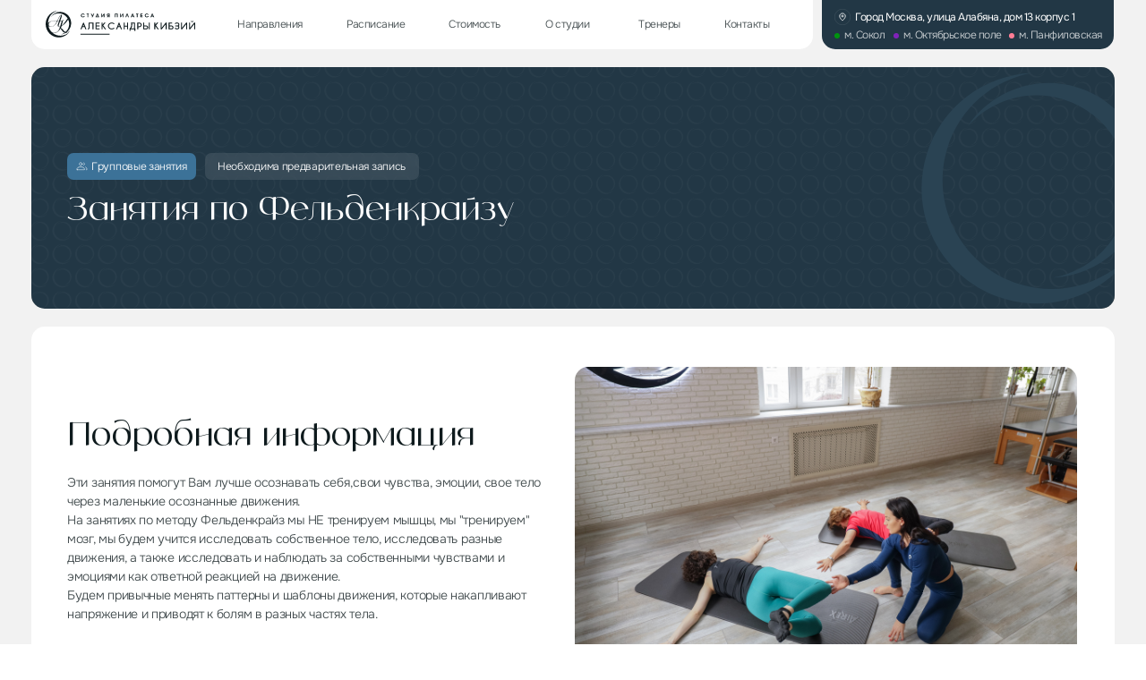

--- FILE ---
content_type: text/html; charset=UTF-8
request_url: https://pilatesmoscow.ru/feld
body_size: 47595
content:
<!DOCTYPE html> <html> <head> <meta charset="utf-8" /> <meta http-equiv="Content-Type" content="text/html; charset=utf-8" /> <meta name="viewport" content="width=device-width, initial-scale=1.0" /> <!--metatextblock--> <title>Занятия по методу Фельденкрайз</title> <meta property="og:url" content="https://pilatesmoscow.ru/feld" /> <meta property="og:title" content="Занятия по методу Фельденкрайз" /> <meta property="og:description" content="" /> <meta property="og:type" content="website" /> <meta property="og:image" content="https://static.tildacdn.com/tild3630-6162-4938-b532-303163313034/Slide_16_9_-_87.png" /> <link rel="canonical" href="https://pilatesmoscow.ru/feld"> <!--/metatextblock--> <meta name="format-detection" content="telephone=no" /> <meta http-equiv="x-dns-prefetch-control" content="on"> <link rel="dns-prefetch" href="https://ws.tildacdn.com"> <link rel="dns-prefetch" href="https://static.tildacdn.com"> <link rel="icon" type="image/png" sizes="32x32" href="https://static.tildacdn.com/tild6639-6661-4963-b034-336237346465/Group_259.png" media="(prefers-color-scheme: light)"/> <link rel="icon" type="image/png" sizes="32x32" href="https://static.tildacdn.com/tild6464-6431-4338-b239-323138343365/Group_263.png" media="(prefers-color-scheme: dark)"/> <link rel="icon" type="image/svg+xml" sizes="any" href="https://static.tildacdn.com/tild3335-6664-4165-a431-656430346131/Group_263.svg"> <link rel="apple-touch-icon" type="image/png" href="https://static.tildacdn.com/tild6533-6564-4364-b833-383537396162/Group_263.png"> <link rel="icon" type="image/png" sizes="192x192" href="https://static.tildacdn.com/tild6533-6564-4364-b833-383537396162/Group_263.png"> <!-- Assets --> <script src="https://neo.tildacdn.com/js/tilda-fallback-1.0.min.js" async charset="utf-8"></script> <link rel="stylesheet" href="https://static.tildacdn.com/css/tilda-grid-3.0.min.css" type="text/css" media="all" onerror="this.loaderr='y';"/> <link rel="stylesheet" href="https://static.tildacdn.com/ws/project8395708/tilda-blocks-page42690926.min.css?t=1756751794" type="text/css" media="all" onerror="this.loaderr='y';" /> <link rel="stylesheet" href="https://static.tildacdn.com/css/tilda-animation-2.0.min.css" type="text/css" media="all" onerror="this.loaderr='y';" /> <link rel="stylesheet" href="https://static.tildacdn.com/css/tilda-popup-1.1.min.css" type="text/css" media="print" onload="this.media='all';" onerror="this.loaderr='y';" /> <noscript><link rel="stylesheet" href="https://static.tildacdn.com/css/tilda-popup-1.1.min.css" type="text/css" media="all" /></noscript> <link rel="stylesheet" href="https://static.tildacdn.com/css/tilda-forms-1.0.min.css" type="text/css" media="all" onerror="this.loaderr='y';" /> <script nomodule src="https://static.tildacdn.com/js/tilda-polyfill-1.0.min.js" charset="utf-8"></script> <script type="text/javascript">function t_onReady(func) {if(document.readyState!='loading') {func();} else {document.addEventListener('DOMContentLoaded',func);}}
function t_onFuncLoad(funcName,okFunc,time) {if(typeof window[funcName]==='function') {okFunc();} else {setTimeout(function() {t_onFuncLoad(funcName,okFunc,time);},(time||100));}}function t396_initialScale(t){var e=document.getElementById("rec"+t);if(e){var i=e.querySelector(".t396__artboard");if(i){window.tn_scale_initial_window_width||(window.tn_scale_initial_window_width=document.documentElement.clientWidth);var a=window.tn_scale_initial_window_width,r=[],n,l=i.getAttribute("data-artboard-screens");if(l){l=l.split(",");for(var o=0;o<l.length;o++)r[o]=parseInt(l[o],10)}else r=[320,480,640,960,1200];for(var o=0;o<r.length;o++){var d=r[o];a>=d&&(n=d)}var _="edit"===window.allrecords.getAttribute("data-tilda-mode"),c="center"===t396_getFieldValue(i,"valign",n,r),s="grid"===t396_getFieldValue(i,"upscale",n,r),w=t396_getFieldValue(i,"height_vh",n,r),g=t396_getFieldValue(i,"height",n,r),u=!!window.opr&&!!window.opr.addons||!!window.opera||-1!==navigator.userAgent.indexOf(" OPR/");if(!_&&c&&!s&&!w&&g&&!u){var h=parseFloat((a/n).toFixed(3)),f=[i,i.querySelector(".t396__carrier"),i.querySelector(".t396__filter")],v=Math.floor(parseInt(g,10)*h)+"px",p;i.style.setProperty("--initial-scale-height",v);for(var o=0;o<f.length;o++)f[o].style.setProperty("height","var(--initial-scale-height)");t396_scaleInitial__getElementsToScale(i).forEach((function(t){t.style.zoom=h}))}}}}function t396_scaleInitial__getElementsToScale(t){return t?Array.prototype.slice.call(t.children).filter((function(t){return t&&(t.classList.contains("t396__elem")||t.classList.contains("t396__group"))})):[]}function t396_getFieldValue(t,e,i,a){var r,n=a[a.length-1];if(!(r=i===n?t.getAttribute("data-artboard-"+e):t.getAttribute("data-artboard-"+e+"-res-"+i)))for(var l=0;l<a.length;l++){var o=a[l];if(!(o<=i)&&(r=o===n?t.getAttribute("data-artboard-"+e):t.getAttribute("data-artboard-"+e+"-res-"+o)))break}return r}window.TN_SCALE_INITIAL_VER="1.0",window.tn_scale_initial_window_width=null;</script> <script src="https://static.tildacdn.com/js/jquery-1.10.2.min.js" charset="utf-8" onerror="this.loaderr='y';"></script> <script src="https://static.tildacdn.com/js/tilda-scripts-3.0.min.js" charset="utf-8" defer onerror="this.loaderr='y';"></script> <script src="https://static.tildacdn.com/ws/project8395708/tilda-blocks-page42690926.min.js?t=1756751794" charset="utf-8" async onerror="this.loaderr='y';"></script> <script src="https://static.tildacdn.com/js/tilda-lazyload-1.0.min.js" charset="utf-8" async onerror="this.loaderr='y';"></script> <script src="https://static.tildacdn.com/js/tilda-animation-2.0.min.js" charset="utf-8" async onerror="this.loaderr='y';"></script> <script src="https://static.tildacdn.com/js/tilda-zero-1.1.min.js" charset="utf-8" async onerror="this.loaderr='y';"></script> <script src="https://static.tildacdn.com/js/tilda-popup-1.0.min.js" charset="utf-8" async onerror="this.loaderr='y';"></script> <script src="https://static.tildacdn.com/js/tilda-forms-1.0.min.js" charset="utf-8" async onerror="this.loaderr='y';"></script> <script src="https://static.tildacdn.com/js/tilda-zero-forms-1.0.min.js" charset="utf-8" async onerror="this.loaderr='y';"></script> <script src="https://static.tildacdn.com/js/tilda-animation-sbs-1.0.min.js" charset="utf-8" async onerror="this.loaderr='y';"></script> <script src="https://static.tildacdn.com/js/tilda-zero-scale-1.0.min.js" charset="utf-8" async onerror="this.loaderr='y';"></script> <script src="https://static.tildacdn.com/js/tilda-events-1.0.min.js" charset="utf-8" async onerror="this.loaderr='y';"></script> <script type="text/javascript">window.dataLayer=window.dataLayer||[];</script> <script type="text/javascript">(function() {if((/bot|google|yandex|baidu|bing|msn|duckduckbot|teoma|slurp|crawler|spider|robot|crawling|facebook/i.test(navigator.userAgent))===false&&typeof(sessionStorage)!='undefined'&&sessionStorage.getItem('visited')!=='y'&&document.visibilityState){var style=document.createElement('style');style.type='text/css';style.innerHTML='@media screen and (min-width: 980px) {.t-records {opacity: 0;}.t-records_animated {-webkit-transition: opacity ease-in-out .2s;-moz-transition: opacity ease-in-out .2s;-o-transition: opacity ease-in-out .2s;transition: opacity ease-in-out .2s;}.t-records.t-records_visible {opacity: 1;}}';document.getElementsByTagName('head')[0].appendChild(style);function t_setvisRecs(){var alr=document.querySelectorAll('.t-records');Array.prototype.forEach.call(alr,function(el) {el.classList.add("t-records_animated");});setTimeout(function() {Array.prototype.forEach.call(alr,function(el) {el.classList.add("t-records_visible");});sessionStorage.setItem("visited","y");},400);}
document.addEventListener('DOMContentLoaded',t_setvisRecs);}})();</script></head> <body class="t-body" style="margin:0;"> <!--allrecords--> <div id="allrecords" class="t-records" data-hook="blocks-collection-content-node" data-tilda-project-id="8395708" data-tilda-page-id="42690926" data-tilda-page-alias="feld" data-tilda-formskey="f384f089a11357498513eb3128395708" data-tilda-cookie="no" data-tilda-lazy="yes" data-tilda-root-zone="com" data-tilda-project-country="RU"> <!--header--> <header id="t-header" class="t-records" data-hook="blocks-collection-content-node" data-tilda-project-id="8395708" data-tilda-page-id="42616327" data-tilda-formskey="f384f089a11357498513eb3128395708" data-tilda-cookie="no" data-tilda-lazy="yes" data-tilda-root-zone="com" data-tilda-project-country="RU"> <div id="rec690346292" class="r t-rec" style=" " data-animationappear="off" data-record-type="360"> <!-- T360 --> <style>.t-records{opacity:0;}.t-records_animated{-webkit-transition:opacity ease-in-out .5s;-moz-transition:opacity ease-in-out .5s;-o-transition:opacity ease-in-out .5s;transition:opacity ease-in-out .5s;}.t-records.t-records_visible,.t-records .t-records{opacity:1;}</style> <script>t_onReady(function() {var allRecords=document.querySelector('.t-records');window.addEventListener('pageshow',function(event) {if(event.persisted) {allRecords.classList.add('t-records_visible');}});var rec=document.querySelector('#rec690346292');if(!rec) return;rec.setAttribute('data-animationappear','off');rec.style.opacity='1';allRecords.classList.add('t-records_animated');setTimeout(function() {allRecords.classList.add('t-records_visible');},200);});</script> <script>t_onReady(function() {var selects='button:not(.t-submit):not(.t835__btn_next):not(.t835__btn_prev):not(.t835__btn_result):not(.t862__btn_next):not(.t862__btn_prev):not(.t862__btn_result):not(.t854__news-btn):not(.t862__btn_next),' +
'a:not([href*="#"]):not(.carousel-control):not(.t-carousel__control):not(.t807__btn_reply):not([href^="#price"]):not([href^="javascript"]):not([href^="mailto"]):not([href^="tel"]):not([href^="link_sub"]):not(.js-feed-btn-show-more):not(.t367__opener):not([href^="https://www.dropbox.com/"])';var elements=document.querySelectorAll(selects);Array.prototype.forEach.call(elements,function(element) {if(element.getAttribute('data-menu-submenu-hook')) return;element.addEventListener('click',function(event) {var goTo=this.getAttribute('href');if(goTo!==null) {var ctrl=event.ctrlKey;var cmd=event.metaKey&&navigator.platform.indexOf('Mac')!==-1;if(!ctrl&&!cmd) {var target=this.getAttribute('target');if(target!=='_blank') {event.preventDefault();var allRecords=document.querySelector('.t-records');if(allRecords) {allRecords.classList.remove('t-records_visible');}
setTimeout(function() {window.location=goTo;},500);}}}});});});</script> </div> <div id="rec689056645" class="r t-rec" style=" " data-animationappear="off" data-record-type="396"> <!-- T396 --> <style>#rec689056645 .t396__artboard {height:65px;background-color:#f2f2f2;}#rec689056645 .t396__filter {height:65px;}#rec689056645 .t396__carrier{height:65px;background-position:center center;background-attachment:scroll;background-size:cover;background-repeat:no-repeat;}@media screen and (max-width:1511px) {#rec689056645 .t396__artboard,#rec689056645 .t396__filter,#rec689056645 .t396__carrier {height:55px;}#rec689056645 .t396__filter {}#rec689056645 .t396__carrier {background-attachment:scroll;}}@media screen and (max-width:1279px) {#rec689056645 .t396__artboard,#rec689056645 .t396__filter,#rec689056645 .t396__carrier {}#rec689056645 .t396__filter {}#rec689056645 .t396__carrier {background-attachment:scroll;}}@media screen and (max-width:959px) {#rec689056645 .t396__artboard,#rec689056645 .t396__filter,#rec689056645 .t396__carrier {height:55px;}#rec689056645 .t396__filter {}#rec689056645 .t396__carrier {background-attachment:scroll;}}@media screen and (max-width:639px) {#rec689056645 .t396__artboard,#rec689056645 .t396__filter,#rec689056645 .t396__carrier {}#rec689056645 .t396__filter {}#rec689056645 .t396__carrier {background-attachment:scroll;}}@media screen and (max-width:479px) {#rec689056645 .t396__artboard,#rec689056645 .t396__filter,#rec689056645 .t396__carrier {height:50px;}#rec689056645 .t396__filter {}#rec689056645 .t396__carrier {background-attachment:scroll;}}#rec689056645 .tn-elem[data-elem-id="1704056272771"]{z-index:2;top:-24px;left:calc(50% - 756px + 40px);width:1034px;height:89px;}#rec689056645 .tn-elem[data-elem-id="1704056272771"] .tn-atom {border-radius:15px;background-color:#ffffff;background-position:center center;border-color:transparent ;border-style:solid;}@media screen and (max-width:1511px) {#rec689056645 .tn-elem[data-elem-id="1704056272771"] {left:calc(50% - 640px + 35px);width:873px;height:79px;}}@media screen and (max-width:1279px) {#rec689056645 .tn-elem[data-elem-id="1704056272771"] {left:calc(50% - 480px + 15px);width:930px;}}@media screen and (max-width:959px) {#rec689056645 .tn-elem[data-elem-id="1704056272771"] {left:calc(50% - 320px + 10px);width:620px;height:79px;}}@media screen and (max-width:639px) {}@media screen and (max-width:479px) {#rec689056645 .tn-elem[data-elem-id="1704056272771"] {width:340px;height:74px;}#rec689056645 .tn-elem[data-elem-id="1704056272771"] .tn-atom {background-size:cover;-webkit-transform:rotate(0deg);-moz-transform:rotate(0deg);transform:rotate(0deg);}}#rec689056645 .tn-elem[data-elem-id="1704056300520"]{z-index:3;top:-24px;left:calc(50% - 756px + 1084px);width:388px;height:89px;}#rec689056645 .tn-elem[data-elem-id="1704056300520"] .tn-atom {border-radius:15px;background-color:#223745;background-position:center center;border-color:transparent ;border-style:solid;}@media screen and (max-width:1511px) {#rec689056645 .tn-elem[data-elem-id="1704056300520"] {left:calc(50% - 640px + 918px);width:326px;height:79px;}}@media screen and (max-width:1279px) {#rec689056645 .tn-elem[data-elem-id="1704056300520"] {top:-138px;left:calc(50% - 480px + 855px);}}@media screen and (max-width:959px) {}@media screen and (max-width:639px) {}@media screen and (max-width:479px) {}#rec689056645 .tn-elem[data-elem-id="1704056341496"]{z-index:4;top:15px;left:calc(50% - 756px + 56px);width:191px;height:auto;}#rec689056645 .tn-elem[data-elem-id="1704056341496"] .tn-atom{background-position:center center;border-color:transparent ;border-style:solid;}#rec689056645 .tn-elem[data-elem-id="1704056341496"] .tn-atom__img {}@media screen and (max-width:1511px) {#rec689056645 .tn-elem[data-elem-id="1704056341496"] {top:12px;left:calc(50% - 640px + 51px);width:167px;height:auto;}}@media screen and (max-width:1279px) {#rec689056645 .tn-elem[data-elem-id="1704056341496"] {left:calc(50% - 480px + 30px);height:auto;}}@media screen and (max-width:959px) {#rec689056645 .tn-elem[data-elem-id="1704056341496"] {left:calc(50% - 320px + 25px);height:auto;}}@media screen and (max-width:639px) {}@media screen and (max-width:479px) {#rec689056645 .tn-elem[data-elem-id="1704056341496"] {top:11px;left:calc(50% - 180px + 18px);width:150px;height:auto;}}#rec689056645 .tn-elem[data-elem-id="1704056385615"]{color:#0e1a1d;z-index:5;top:22px;left:calc(50% - 756px + 294px);width:83px;height:auto;}#rec689056645 .tn-elem[data-elem-id="1704056385615"] .tn-atom{color:#0e1a1d;font-size:14px;font-family:'Actay',Arial,sans-serif;line-height:1.55;font-weight:300;letter-spacing:-0.5px;opacity:0.8;background-position:center center;border-color:transparent ;border-style:solid;}@media screen and (max-width:1511px) {#rec689056645 .tn-elem[data-elem-id="1704056385615"] {top:18px;left:calc(50% - 640px + 265px);width:71px;height:auto;}#rec689056645 .tn-elem[data-elem-id="1704056385615"] .tn-atom{font-size:12px;background-size:cover;}}@media screen and (max-width:1279px) {#rec689056645 .tn-elem[data-elem-id="1704056385615"] {top:-48px;height:auto;}}@media screen and (max-width:959px) {}@media screen and (max-width:639px) {}@media screen and (max-width:479px) {}#rec689056645 .tn-elem[data-elem-id="1704057305951"]{color:#0e1a1d;z-index:6;top:22px;left:calc(50% - 756px + 428px);width:72px;height:auto;}#rec689056645 .tn-elem[data-elem-id="1704057305951"] .tn-atom{color:#0e1a1d;font-size:14px;font-family:'Actay',Arial,sans-serif;line-height:1.55;font-weight:300;letter-spacing:-0.5px;opacity:0.8;background-position:center center;border-color:transparent ;border-style:solid;}@media screen and (max-width:1511px) {#rec689056645 .tn-elem[data-elem-id="1704057305951"] {top:18px;left:calc(50% - 640px + 387px);width:10px;height:auto;}#rec689056645 .tn-elem[data-elem-id="1704057305951"] .tn-atom{font-size:12px;background-size:cover;}}@media screen and (max-width:1279px) {#rec689056645 .tn-elem[data-elem-id="1704057305951"] {top:-48px;height:auto;}}@media screen and (max-width:959px) {}@media screen and (max-width:639px) {}@media screen and (max-width:479px) {}#rec689056645 .tn-elem[data-elem-id="1704057316413"]{color:#0e1a1d;z-index:7;top:22px;left:calc(50% - 756px + 553px);width:72px;height:auto;}#rec689056645 .tn-elem[data-elem-id="1704057316413"] .tn-atom{color:#0e1a1d;font-size:14px;font-family:'Actay',Arial,sans-serif;line-height:1.55;font-weight:300;letter-spacing:-0.5px;opacity:0.8;background-position:center center;border-color:transparent ;border-style:solid;}@media screen and (max-width:1511px) {#rec689056645 .tn-elem[data-elem-id="1704057316413"] {top:18px;left:calc(50% - 640px + 501px);width:10px;height:auto;}#rec689056645 .tn-elem[data-elem-id="1704057316413"] .tn-atom{font-size:12px;background-size:cover;}}@media screen and (max-width:1279px) {#rec689056645 .tn-elem[data-elem-id="1704057316413"] {top:-48px;height:auto;}}@media screen and (max-width:959px) {}@media screen and (max-width:639px) {}@media screen and (max-width:479px) {}#rec689056645 .tn-elem[data-elem-id="1704057346387"]{color:#0e1a1d;z-index:8;top:22px;left:calc(50% - 756px + 675px);width:59px;height:auto;}#rec689056645 .tn-elem[data-elem-id="1704057346387"] .tn-atom{color:#0e1a1d;font-size:14px;font-family:'Actay',Arial,sans-serif;line-height:1.55;font-weight:300;letter-spacing:-0.5px;opacity:0.8;background-position:center center;border-color:transparent ;border-style:solid;}@media screen and (max-width:1511px) {#rec689056645 .tn-elem[data-elem-id="1704057346387"] {top:18px;left:calc(50% - 640px + 609px);width:54px;height:auto;}#rec689056645 .tn-elem[data-elem-id="1704057346387"] .tn-atom{font-size:12px;background-size:cover;}}@media screen and (max-width:1279px) {#rec689056645 .tn-elem[data-elem-id="1704057346387"] {top:-48px;height:auto;}}@media screen and (max-width:959px) {}@media screen and (max-width:639px) {}@media screen and (max-width:479px) {}#rec689056645 .tn-elem[data-elem-id="1704057383572"]{color:#0e1a1d;z-index:9;top:22px;left:calc(50% - 756px + 784px);width:59px;height:auto;}#rec689056645 .tn-elem[data-elem-id="1704057383572"] .tn-atom{color:#0e1a1d;font-size:14px;font-family:'Actay',Arial,sans-serif;line-height:1.55;font-weight:300;letter-spacing:-0.5px;opacity:0.8;background-position:center center;border-color:transparent ;border-style:solid;}@media screen and (max-width:1511px) {#rec689056645 .tn-elem[data-elem-id="1704057383572"] {top:18px;left:calc(50% - 640px + 713px);width:44px;height:auto;}#rec689056645 .tn-elem[data-elem-id="1704057383572"] .tn-atom{font-size:12px;background-size:cover;}}@media screen and (max-width:1279px) {#rec689056645 .tn-elem[data-elem-id="1704057383572"] {top:-48px;height:auto;}}@media screen and (max-width:959px) {}@media screen and (max-width:639px) {}@media screen and (max-width:479px) {}#rec689056645 .tn-elem[data-elem-id="1704057391699"]{color:#0e1a1d;z-index:10;top:22px;left:calc(50% - 756px + 893px);width:59px;height:auto;}#rec689056645 .tn-elem[data-elem-id="1704057391699"] .tn-atom{color:#0e1a1d;font-size:14px;font-family:'Actay',Arial,sans-serif;line-height:1.55;font-weight:300;letter-spacing:-0.5px;opacity:0.8;background-position:center center;border-color:transparent ;border-style:solid;}@media screen and (max-width:1511px) {#rec689056645 .tn-elem[data-elem-id="1704057391699"] {top:18px;left:calc(50% - 640px + 809px);width:46px;height:auto;}#rec689056645 .tn-elem[data-elem-id="1704057391699"] .tn-atom{font-size:12px;background-size:cover;}}@media screen and (max-width:1279px) {#rec689056645 .tn-elem[data-elem-id="1704057391699"] {top:-48px;height:auto;}}@media screen and (max-width:959px) {}@media screen and (max-width:639px) {}@media screen and (max-width:479px) {}#rec689056645 .tn-elem[data-elem-id="1704057439744"]{z-index:11;top:10px;left:calc(50% - 756px + 1098px);width:22px;height:auto;}#rec689056645 .tn-elem[data-elem-id="1704057439744"] .tn-atom{background-position:center center;border-color:transparent ;border-style:solid;}#rec689056645 .tn-elem[data-elem-id="1704057439744"] .tn-atom__img {}@media screen and (max-width:1511px) {#rec689056645 .tn-elem[data-elem-id="1704057439744"] {left:calc(50% - 640px + 932px);width:18px;height:auto;}}@media screen and (max-width:1279px) {#rec689056645 .tn-elem[data-elem-id="1704057439744"] {top:-128px;left:calc(50% - 480px + 869px);height:auto;}}@media screen and (max-width:959px) {}@media screen and (max-width:639px) {}@media screen and (max-width:479px) {}#rec689056645 .tn-elem[data-elem-id="1704057461321"]{color:#ffffff;z-index:12;top:10px;left:calc(50% - 756px + 1128px);width:331px;height:auto;}#rec689056645 .tn-elem[data-elem-id="1704057461321"] .tn-atom{color:#ffffff;font-size:14px;font-family:'Actay',Arial,sans-serif;line-height:1.55;font-weight:400;letter-spacing:-0.5px;background-position:center center;border-color:transparent ;border-style:solid;}@media screen and (max-width:1511px) {#rec689056645 .tn-elem[data-elem-id="1704057461321"] {top:10px;left:calc(50% - 640px + 955px);height:auto;}#rec689056645 .tn-elem[data-elem-id="1704057461321"] .tn-atom{font-size:12px;background-size:cover;}}@media screen and (max-width:1279px) {#rec689056645 .tn-elem[data-elem-id="1704057461321"] {top:-128px;left:calc(50% - 480px + 899px);height:auto;}}@media screen and (max-width:959px) {}@media screen and (max-width:639px) {}@media screen and (max-width:479px) {}#rec689056645 .tn-elem[data-elem-id="1704057489639"]{z-index:13;top:42px;left:calc(50% - 756px + 1098px);width:8px;height:8px;}#rec689056645 .tn-elem[data-elem-id="1704057489639"] .tn-atom {border-radius:3000px;background-color:#00930f;background-position:center center;border-color:transparent ;border-style:solid;}@media screen and (max-width:1511px) {#rec689056645 .tn-elem[data-elem-id="1704057489639"] {top:37px;left:calc(50% - 640px + 932px);width:6px;height:6px;}}@media screen and (max-width:1279px) {#rec689056645 .tn-elem[data-elem-id="1704057489639"] {top:-96px;left:calc(50% - 480px + 869px);}}@media screen and (max-width:959px) {}@media screen and (max-width:639px) {}@media screen and (max-width:479px) {}#rec689056645 .tn-elem[data-elem-id="1704057538384"]{color:#ffffff;z-index:14;top:33px;left:calc(50% - 756px + 1112px);width:86px;height:auto;}#rec689056645 .tn-elem[data-elem-id="1704057538384"] .tn-atom{color:#ffffff;font-size:14px;font-family:'Actay',Arial,sans-serif;line-height:1.55;font-weight:300;letter-spacing:-0.5px;opacity:0.8;background-position:center center;border-color:transparent ;border-style:solid;}@media screen and (max-width:1511px) {#rec689056645 .tn-elem[data-elem-id="1704057538384"] {top:30px;left:calc(50% - 640px + 943px);height:auto;}#rec689056645 .tn-elem[data-elem-id="1704057538384"] .tn-atom{font-size:12px;background-size:cover;}}@media screen and (max-width:1279px) {#rec689056645 .tn-elem[data-elem-id="1704057538384"] {top:-105px;left:calc(50% - 480px + 883px);height:auto;}}@media screen and (max-width:959px) {}@media screen and (max-width:639px) {}@media screen and (max-width:479px) {}#rec689056645 .tn-elem[data-elem-id="1704057583912"]{z-index:15;top:42px;left:calc(50% - 756px + 1182px);width:8px;height:8px;}#rec689056645 .tn-elem[data-elem-id="1704057583912"] .tn-atom {border-radius:3000px;background-color:#8022b9;background-position:center center;border-color:transparent ;border-style:solid;}@media screen and (max-width:1511px) {#rec689056645 .tn-elem[data-elem-id="1704057583912"] {top:37px;left:calc(50% - 640px + 998px);width:6px;height:6px;}}@media screen and (max-width:1279px) {#rec689056645 .tn-elem[data-elem-id="1704057583912"] {top:-96px;left:calc(50% - 480px + 953px);}}@media screen and (max-width:959px) {}@media screen and (max-width:639px) {}@media screen and (max-width:479px) {}#rec689056645 .tn-elem[data-elem-id="1704057583921"]{color:#ffffff;z-index:16;top:33px;left:calc(50% - 756px + 1196px);width:131px;height:auto;}#rec689056645 .tn-elem[data-elem-id="1704057583921"] .tn-atom{color:#ffffff;font-size:14px;font-family:'Actay',Arial,sans-serif;line-height:1.55;font-weight:300;letter-spacing:-0.5px;opacity:0.8;background-position:center center;border-color:transparent ;border-style:solid;}@media screen and (max-width:1511px) {#rec689056645 .tn-elem[data-elem-id="1704057583921"] {top:30px;left:calc(50% - 640px + 1009px);height:auto;}#rec689056645 .tn-elem[data-elem-id="1704057583921"] .tn-atom{font-size:12px;background-size:cover;}}@media screen and (max-width:1279px) {#rec689056645 .tn-elem[data-elem-id="1704057583921"] {top:-105px;left:calc(50% - 480px + 967px);height:auto;}}@media screen and (max-width:959px) {}@media screen and (max-width:639px) {}@media screen and (max-width:479px) {}#rec689056645 .tn-elem[data-elem-id="1704057605594"]{z-index:17;top:42px;left:calc(50% - 756px + 1339px);width:8px;height:8px;}#rec689056645 .tn-elem[data-elem-id="1704057605594"] .tn-atom {border-radius:3000px;background-color:#ff7d95;background-position:center center;border-color:transparent ;border-style:solid;}@media screen and (max-width:1511px) {#rec689056645 .tn-elem[data-elem-id="1704057605594"] {top:37px;left:calc(50% - 640px + 1127px);width:6px;height:6px;}}@media screen and (max-width:1279px) {#rec689056645 .tn-elem[data-elem-id="1704057605594"] {top:-96px;left:calc(50% - 480px + 1110px);}}@media screen and (max-width:959px) {}@media screen and (max-width:639px) {}@media screen and (max-width:479px) {}#rec689056645 .tn-elem[data-elem-id="1704057605602"]{color:#ffffff;z-index:18;top:33px;left:calc(50% - 756px + 1353px);width:131px;height:auto;}#rec689056645 .tn-elem[data-elem-id="1704057605602"] .tn-atom{color:#ffffff;font-size:14px;font-family:'Actay',Arial,sans-serif;line-height:1.55;font-weight:300;letter-spacing:-0.5px;opacity:0.8;background-position:center center;border-color:transparent ;border-style:solid;}@media screen and (max-width:1511px) {#rec689056645 .tn-elem[data-elem-id="1704057605602"] {top:30px;left:calc(50% - 640px + 1138px);height:auto;}#rec689056645 .tn-elem[data-elem-id="1704057605602"] .tn-atom{font-size:12px;background-size:cover;}}@media screen and (max-width:1279px) {#rec689056645 .tn-elem[data-elem-id="1704057605602"] {top:-105px;left:calc(50% - 480px + 1124px);height:auto;}}@media screen and (max-width:959px) {}@media screen and (max-width:639px) {}@media screen and (max-width:479px) {}#rec689056645 .tn-elem[data-elem-id="1704057853866"]{z-index:19;top:-280px;left:calc(50% - 756px + 100px);width:100px;height:100px;}#rec689056645 .tn-elem[data-elem-id="1704057853866"] .tn-atom{background-color:#fff705;background-position:center center;border-color:transparent ;border-style:solid;}@media screen and (max-width:1511px) {}@media screen and (max-width:1279px) {#rec689056645 .tn-elem[data-elem-id="1704057853866"] {top:7px;left:calc(50% - 480px + 890px);width:40px;height:40px;border-radius:10px;}#rec689056645 .tn-elem[data-elem-id="1704057853866"] .tn-atom{background-color:#223745;background-size:cover;border-radius:10px;}}@media screen and (max-width:959px) {#rec689056645 .tn-elem[data-elem-id="1704057853866"] {left:calc(50% - 320px + 574px);}}@media screen and (max-width:639px) {}@media screen and (max-width:479px) {#rec689056645 .tn-elem[data-elem-id="1704057853866"] {top:7px;left:calc(50% - 180px + 307px);width:36px;height:36px;}}#rec689056645 .tn-elem[data-elem-id="1704057900204"]{z-index:20;top:-319px;left:calc(50% - 756px + 100px);width:200px;height:auto;}#rec689056645 .tn-elem[data-elem-id="1704057900204"] .tn-atom{background-position:center center;border-color:transparent ;border-style:solid;}#rec689056645 .tn-elem[data-elem-id="1704057900204"] .tn-atom__img {}@media screen and (max-width:1511px) {}@media screen and (max-width:1279px) {#rec689056645 .tn-elem[data-elem-id="1704057900204"] {top:19px;left:calc(50% - 480px + 900px);width:20px;height:auto;}}@media screen and (max-width:959px) {#rec689056645 .tn-elem[data-elem-id="1704057900204"] {left:calc(50% - 320px + 584px);height:auto;}}@media screen and (max-width:639px) {}@media screen and (max-width:479px) {#rec689056645 .tn-elem[data-elem-id="1704057900204"] {top:18px;left:calc(50% - 180px + 317px);width:16px;height:auto;}}#rec689056645 .tn-elem[data-elem-id="1704924906556"]{color:#0e1a1d;z-index:21;top:22px;left:calc(50% - 756px + 294px);width:83px;height:auto;}#rec689056645 .tn-elem.t396__elem--anim-hidden[data-elem-id="1704924906556"] {opacity:0;}#rec689056645 .tn-elem[data-elem-id="1704924906556"] .tn-atom{color:#0e1a1d;font-size:14px;font-family:'Actay',Arial,sans-serif;line-height:1.55;font-weight:300;letter-spacing:-0.5px;background-position:center center;border-color:transparent ;border-style:solid;}@media screen and (max-width:1511px) {#rec689056645 .tn-elem[data-elem-id="1704924906556"] {top:18px;left:calc(50% - 640px + 265px);width:71px;height:auto;}#rec689056645 .tn-elem[data-elem-id="1704924906556"] .tn-atom{font-size:12px;background-size:cover;}}@media screen and (max-width:1279px) {#rec689056645 .tn-elem[data-elem-id="1704924906556"] {top:-38pxpx;height:auto;}}@media screen and (max-width:959px) {}@media screen and (max-width:639px) {}@media screen and (max-width:479px) {}#rec689056645 .tn-elem[data-elem-id="1704924906570"]{color:#0e1a1d;z-index:22;top:22px;left:calc(50% - 756px + 428px);width:72px;height:auto;}#rec689056645 .tn-elem.t396__elem--anim-hidden[data-elem-id="1704924906570"] {opacity:0;}#rec689056645 .tn-elem[data-elem-id="1704924906570"] .tn-atom{color:#0e1a1d;font-size:14px;font-family:'Actay',Arial,sans-serif;line-height:1.55;font-weight:300;letter-spacing:-0.5px;background-position:center center;border-color:transparent ;border-style:solid;}@media screen and (max-width:1511px) {#rec689056645 .tn-elem[data-elem-id="1704924906570"] {top:18px;left:calc(50% - 640px + 387px);width:10px;height:auto;}#rec689056645 .tn-elem[data-elem-id="1704924906570"] .tn-atom{font-size:12px;background-size:cover;}}@media screen and (max-width:1279px) {#rec689056645 .tn-elem[data-elem-id="1704924906570"] {top:-38pxpx;height:auto;}}@media screen and (max-width:959px) {}@media screen and (max-width:639px) {}@media screen and (max-width:479px) {}#rec689056645 .tn-elem[data-elem-id="1704924906578"]{color:#0e1a1d;z-index:23;top:22px;left:calc(50% - 756px + 553px);width:72px;height:auto;}#rec689056645 .tn-elem.t396__elem--anim-hidden[data-elem-id="1704924906578"] {opacity:0;}#rec689056645 .tn-elem[data-elem-id="1704924906578"] .tn-atom{color:#0e1a1d;font-size:14px;font-family:'Actay',Arial,sans-serif;line-height:1.55;font-weight:300;letter-spacing:-0.5px;background-position:center center;border-color:transparent ;border-style:solid;}@media screen and (max-width:1511px) {#rec689056645 .tn-elem[data-elem-id="1704924906578"] {top:18px;left:calc(50% - 640px + 501px);width:10px;height:auto;}#rec689056645 .tn-elem[data-elem-id="1704924906578"] .tn-atom{font-size:12px;background-size:cover;}}@media screen and (max-width:1279px) {#rec689056645 .tn-elem[data-elem-id="1704924906578"] {top:-38pxpx;height:auto;}}@media screen and (max-width:959px) {}@media screen and (max-width:639px) {}@media screen and (max-width:479px) {}#rec689056645 .tn-elem[data-elem-id="1704924906585"]{color:#0e1a1d;z-index:24;top:22px;left:calc(50% - 756px + 675px);width:59px;height:auto;}#rec689056645 .tn-elem.t396__elem--anim-hidden[data-elem-id="1704924906585"] {opacity:0;}#rec689056645 .tn-elem[data-elem-id="1704924906585"] .tn-atom{color:#0e1a1d;font-size:14px;font-family:'Actay',Arial,sans-serif;line-height:1.55;font-weight:300;letter-spacing:-0.5px;background-position:center center;border-color:transparent ;border-style:solid;}@media screen and (max-width:1511px) {#rec689056645 .tn-elem[data-elem-id="1704924906585"] {top:18px;left:calc(50% - 640px + 609px);width:54px;height:auto;}#rec689056645 .tn-elem[data-elem-id="1704924906585"] .tn-atom{font-size:12px;background-size:cover;}}@media screen and (max-width:1279px) {#rec689056645 .tn-elem[data-elem-id="1704924906585"] {top:-38pxpx;height:auto;}}@media screen and (max-width:959px) {}@media screen and (max-width:639px) {}@media screen and (max-width:479px) {}#rec689056645 .tn-elem[data-elem-id="1704924906591"]{color:#0e1a1d;z-index:25;top:22px;left:calc(50% - 756px + 784px);width:59px;height:auto;}#rec689056645 .tn-elem.t396__elem--anim-hidden[data-elem-id="1704924906591"] {opacity:0;}#rec689056645 .tn-elem[data-elem-id="1704924906591"] .tn-atom{color:#0e1a1d;font-size:14px;font-family:'Actay',Arial,sans-serif;line-height:1.55;font-weight:300;letter-spacing:-0.5px;background-position:center center;border-color:transparent ;border-style:solid;}@media screen and (max-width:1511px) {#rec689056645 .tn-elem[data-elem-id="1704924906591"] {top:18px;left:calc(50% - 640px + 713px);width:44px;height:auto;}#rec689056645 .tn-elem[data-elem-id="1704924906591"] .tn-atom{font-size:12px;background-size:cover;}}@media screen and (max-width:1279px) {#rec689056645 .tn-elem[data-elem-id="1704924906591"] {top:-38pxpx;height:auto;}}@media screen and (max-width:959px) {}@media screen and (max-width:639px) {}@media screen and (max-width:479px) {}#rec689056645 .tn-elem[data-elem-id="1704924906597"]{color:#0e1a1d;z-index:26;top:22px;left:calc(50% - 756px + 893px);width:59px;height:auto;}#rec689056645 .tn-elem.t396__elem--anim-hidden[data-elem-id="1704924906597"] {opacity:0;}#rec689056645 .tn-elem[data-elem-id="1704924906597"] .tn-atom{color:#0e1a1d;font-size:14px;font-family:'Actay',Arial,sans-serif;line-height:1.55;font-weight:300;letter-spacing:-0.5px;background-position:center center;border-color:transparent ;border-style:solid;}@media screen and (max-width:1511px) {#rec689056645 .tn-elem[data-elem-id="1704924906597"] {top:18px;left:calc(50% - 640px + 809px);width:46px;height:auto;}#rec689056645 .tn-elem[data-elem-id="1704924906597"] .tn-atom{font-size:12px;background-size:cover;}}@media screen and (max-width:1279px) {#rec689056645 .tn-elem[data-elem-id="1704924906597"] {top:-38pxpx;height:auto;}}@media screen and (max-width:959px) {}@media screen and (max-width:639px) {}@media screen and (max-width:479px) {}</style> <div class='t396'> <div class="t396__artboard" data-artboard-recid="689056645" data-artboard-screens="360,480,640,960,1280,1512" data-artboard-height="65" data-artboard-valign="center" data-artboard-upscale="grid" data-artboard-height-res-360="50" data-artboard-height-res-640="55" data-artboard-upscale-res-960="window" data-artboard-height-res-1280="55" data-artboard-upscale-res-1280="window"> <div class="t396__carrier" data-artboard-recid="689056645"></div> <div class="t396__filter" data-artboard-recid="689056645"></div> <div class='t396__elem tn-elem tn-elem__6890566451704056272771' data-elem-id='1704056272771' data-elem-type='shape' data-field-top-value="-24" data-field-left-value="40" data-field-height-value="89" data-field-width-value="1034" data-field-axisy-value="top" data-field-axisx-value="left" data-field-container-value="grid" data-field-topunits-value="px" data-field-leftunits-value="px" data-field-heightunits-value="px" data-field-widthunits-value="px" data-field-height-res-360-value="74" data-field-width-res-360-value="340" data-field-left-res-640-value="10" data-field-height-res-640-value="79" data-field-width-res-640-value="620" data-field-left-res-960-value="15" data-field-width-res-960-value="930" data-field-left-res-1280-value="35" data-field-height-res-1280-value="79" data-field-width-res-1280-value="873"> <div class='tn-atom'> </div> </div> <div class='t396__elem tn-elem tn-elem__6890566451704056300520' data-elem-id='1704056300520' data-elem-type='shape' data-field-top-value="-24" data-field-left-value="1084" data-field-height-value="89" data-field-width-value="388" data-field-axisy-value="top" data-field-axisx-value="left" data-field-container-value="grid" data-field-topunits-value="px" data-field-leftunits-value="px" data-field-heightunits-value="px" data-field-widthunits-value="px" data-field-top-res-960-value="-138" data-field-left-res-960-value="855" data-field-left-res-1280-value="918" data-field-height-res-1280-value="79" data-field-width-res-1280-value="326"> <div class='tn-atom'> </div> </div> <div class='t396__elem tn-elem tn-elem__6890566451704056341496' data-elem-id='1704056341496' data-elem-type='image' data-field-top-value="15" data-field-left-value="56" data-field-width-value="191" data-field-axisy-value="top" data-field-axisx-value="left" data-field-container-value="grid" data-field-topunits-value="px" data-field-leftunits-value="px" data-field-heightunits-value="" data-field-widthunits-value="px" data-field-filewidth-value="191" data-field-fileheight-value="34" data-field-top-res-360-value="11" data-field-left-res-360-value="18" data-field-width-res-360-value="150" data-field-left-res-640-value="25" data-field-left-res-960-value="30" data-field-top-res-1280-value="12" data-field-left-res-1280-value="51" data-field-width-res-1280-value="167"> <a class='tn-atom' href="/"> <img class='tn-atom__img t-img' data-original='https://static.tildacdn.com/tild3339-3565-4137-b163-366664663563/Group_36.svg'
src='https://static.tildacdn.com/tild3339-3565-4137-b163-366664663563/Group_36.svg'
alt='' imgfield='tn_img_1704056341496'
/> </a> </div> <div class='t396__elem tn-elem tn-elem__6890566451704056385615' data-elem-id='1704056385615' data-elem-type='text' data-field-top-value="22" data-field-left-value="294" data-field-width-value="83" data-field-axisy-value="top" data-field-axisx-value="left" data-field-container-value="grid" data-field-topunits-value="px" data-field-leftunits-value="px" data-field-heightunits-value="" data-field-widthunits-value="px" data-field-top-res-960-value="-48" data-field-top-res-1280-value="18" data-field-left-res-1280-value="265" data-field-width-res-1280-value="71"> <div class='tn-atom'><a href="/#program"style="color: inherit">Направления</a></div> </div> <div class='t396__elem tn-elem tn-elem__6890566451704057305951' data-elem-id='1704057305951' data-elem-type='text' data-field-top-value="22" data-field-left-value="428" data-field-width-value="72" data-field-axisy-value="top" data-field-axisx-value="left" data-field-container-value="grid" data-field-topunits-value="px" data-field-leftunits-value="px" data-field-heightunits-value="" data-field-widthunits-value="px" data-field-top-res-960-value="-48" data-field-top-res-1280-value="18" data-field-left-res-1280-value="387" data-field-width-res-1280-value="10"> <div class='tn-atom'><a href="/#calendar"style="color: inherit">Расписание</a></div> </div> <div class='t396__elem tn-elem tn-elem__6890566451704057316413' data-elem-id='1704057316413' data-elem-type='text' data-field-top-value="22" data-field-left-value="553" data-field-width-value="72" data-field-axisy-value="top" data-field-axisx-value="left" data-field-container-value="grid" data-field-topunits-value="px" data-field-leftunits-value="px" data-field-heightunits-value="" data-field-widthunits-value="px" data-field-top-res-960-value="-48" data-field-top-res-1280-value="18" data-field-left-res-1280-value="501" data-field-width-res-1280-value="10"> <div class='tn-atom'><a href="/#price"style="color: inherit">Стоимость</a></div> </div> <div class='t396__elem tn-elem tn-elem__6890566451704057346387' data-elem-id='1704057346387' data-elem-type='text' data-field-top-value="22" data-field-left-value="675" data-field-width-value="59" data-field-axisy-value="top" data-field-axisx-value="left" data-field-container-value="grid" data-field-topunits-value="px" data-field-leftunits-value="px" data-field-heightunits-value="" data-field-widthunits-value="px" data-field-top-res-960-value="-48" data-field-top-res-1280-value="18" data-field-left-res-1280-value="609" data-field-width-res-1280-value="54"> <div class='tn-atom'><a href="/#aboutus"style="color: inherit">О студии</a></div> </div> <div class='t396__elem tn-elem tn-elem__6890566451704057383572' data-elem-id='1704057383572' data-elem-type='text' data-field-top-value="22" data-field-left-value="784" data-field-width-value="59" data-field-axisy-value="top" data-field-axisx-value="left" data-field-container-value="grid" data-field-topunits-value="px" data-field-leftunits-value="px" data-field-heightunits-value="" data-field-widthunits-value="px" data-field-top-res-960-value="-48" data-field-top-res-1280-value="18" data-field-left-res-1280-value="713" data-field-width-res-1280-value="44"> <div class='tn-atom'><a href="/couch"style="color: inherit">Тренеры</a></div> </div> <div class='t396__elem tn-elem tn-elem__6890566451704057391699' data-elem-id='1704057391699' data-elem-type='text' data-field-top-value="22" data-field-left-value="893" data-field-width-value="59" data-field-axisy-value="top" data-field-axisx-value="left" data-field-container-value="grid" data-field-topunits-value="px" data-field-leftunits-value="px" data-field-heightunits-value="" data-field-widthunits-value="px" data-field-top-res-960-value="-48" data-field-top-res-1280-value="18" data-field-left-res-1280-value="809" data-field-width-res-1280-value="46"> <div class='tn-atom'><a href="/#contact"style="color: inherit">Контакты</a></div> </div> <div class='t396__elem tn-elem tn-elem__6890566451704057439744' data-elem-id='1704057439744' data-elem-type='image' data-field-top-value="10" data-field-left-value="1098" data-field-width-value="22" data-field-axisy-value="top" data-field-axisx-value="left" data-field-container-value="grid" data-field-topunits-value="px" data-field-leftunits-value="px" data-field-heightunits-value="" data-field-widthunits-value="px" data-field-filewidth-value="22" data-field-fileheight-value="22" data-field-top-res-960-value="-128" data-field-left-res-960-value="869" data-field-left-res-1280-value="932" data-field-width-res-1280-value="18"> <div class='tn-atom'> <img class='tn-atom__img t-img' data-original='https://static.tildacdn.com/tild6339-3033-4266-b264-386435343336/Group_234.svg'
src='https://static.tildacdn.com/tild6339-3033-4266-b264-386435343336/Group_234.svg'
alt='' imgfield='tn_img_1704057439744'
/> </div> </div> <div class='t396__elem tn-elem tn-elem__6890566451704057461321' data-elem-id='1704057461321' data-elem-type='text' data-field-top-value="10" data-field-left-value="1128" data-field-width-value="331" data-field-axisy-value="top" data-field-axisx-value="left" data-field-container-value="grid" data-field-topunits-value="px" data-field-leftunits-value="px" data-field-heightunits-value="" data-field-widthunits-value="px" data-field-top-res-960-value="-128" data-field-left-res-960-value="899" data-field-top-res-1280-value="10" data-field-left-res-1280-value="955"> <div class='tn-atom'field='tn_text_1704057461321'>Город Москва, улица Алабяна, дом 13 корпус 1</div> </div> <div class='t396__elem tn-elem tn-elem__6890566451704057489639' data-elem-id='1704057489639' data-elem-type='shape' data-field-top-value="42" data-field-left-value="1098" data-field-height-value="8" data-field-width-value="8" data-field-axisy-value="top" data-field-axisx-value="left" data-field-container-value="grid" data-field-topunits-value="px" data-field-leftunits-value="px" data-field-heightunits-value="px" data-field-widthunits-value="px" data-field-top-res-960-value="-96" data-field-left-res-960-value="869" data-field-top-res-1280-value="37" data-field-left-res-1280-value="932" data-field-height-res-1280-value="6" data-field-width-res-1280-value="6"> <div class='tn-atom'> </div> </div> <div class='t396__elem tn-elem tn-elem__6890566451704057538384' data-elem-id='1704057538384' data-elem-type='text' data-field-top-value="33" data-field-left-value="1112" data-field-width-value="86" data-field-axisy-value="top" data-field-axisx-value="left" data-field-container-value="grid" data-field-topunits-value="px" data-field-leftunits-value="px" data-field-heightunits-value="" data-field-widthunits-value="px" data-field-top-res-960-value="-105" data-field-left-res-960-value="883" data-field-top-res-1280-value="30" data-field-left-res-1280-value="943"> <div class='tn-atom'field='tn_text_1704057538384'>м. Сокол</div> </div> <div class='t396__elem tn-elem tn-elem__6890566451704057583912' data-elem-id='1704057583912' data-elem-type='shape' data-field-top-value="42" data-field-left-value="1182" data-field-height-value="8" data-field-width-value="8" data-field-axisy-value="top" data-field-axisx-value="left" data-field-container-value="grid" data-field-topunits-value="px" data-field-leftunits-value="px" data-field-heightunits-value="px" data-field-widthunits-value="px" data-field-top-res-960-value="-96" data-field-left-res-960-value="953" data-field-top-res-1280-value="37" data-field-left-res-1280-value="998" data-field-height-res-1280-value="6" data-field-width-res-1280-value="6"> <div class='tn-atom'> </div> </div> <div class='t396__elem tn-elem tn-elem__6890566451704057583921' data-elem-id='1704057583921' data-elem-type='text' data-field-top-value="33" data-field-left-value="1196" data-field-width-value="131" data-field-axisy-value="top" data-field-axisx-value="left" data-field-container-value="grid" data-field-topunits-value="px" data-field-leftunits-value="px" data-field-heightunits-value="" data-field-widthunits-value="px" data-field-top-res-960-value="-105" data-field-left-res-960-value="967" data-field-top-res-1280-value="30" data-field-left-res-1280-value="1009"> <div class='tn-atom'field='tn_text_1704057583921'>м. Октябрьское поле</div> </div> <div class='t396__elem tn-elem tn-elem__6890566451704057605594' data-elem-id='1704057605594' data-elem-type='shape' data-field-top-value="42" data-field-left-value="1339" data-field-height-value="8" data-field-width-value="8" data-field-axisy-value="top" data-field-axisx-value="left" data-field-container-value="grid" data-field-topunits-value="px" data-field-leftunits-value="px" data-field-heightunits-value="px" data-field-widthunits-value="px" data-field-top-res-960-value="-96" data-field-left-res-960-value="1110" data-field-top-res-1280-value="37" data-field-left-res-1280-value="1127" data-field-height-res-1280-value="6" data-field-width-res-1280-value="6"> <div class='tn-atom'> </div> </div> <div class='t396__elem tn-elem tn-elem__6890566451704057605602' data-elem-id='1704057605602' data-elem-type='text' data-field-top-value="33" data-field-left-value="1353" data-field-width-value="131" data-field-axisy-value="top" data-field-axisx-value="left" data-field-container-value="grid" data-field-topunits-value="px" data-field-leftunits-value="px" data-field-heightunits-value="" data-field-widthunits-value="px" data-field-top-res-960-value="-105" data-field-left-res-960-value="1124" data-field-top-res-1280-value="30" data-field-left-res-1280-value="1138"> <div class='tn-atom'field='tn_text_1704057605602'>м. Панфиловская</div> </div> <div class='t396__elem tn-elem tn-elem__6890566451704057853866' data-elem-id='1704057853866' data-elem-type='shape' data-field-top-value="-280" data-field-left-value="100" data-field-height-value="100" data-field-width-value="100" data-field-axisy-value="top" data-field-axisx-value="left" data-field-container-value="grid" data-field-topunits-value="px" data-field-leftunits-value="px" data-field-heightunits-value="px" data-field-widthunits-value="px" data-field-top-res-360-value="7" data-field-left-res-360-value="307" data-field-height-res-360-value="36" data-field-width-res-360-value="36" data-field-left-res-640-value="574" data-field-top-res-960-value="7" data-field-left-res-960-value="890" data-field-height-res-960-value="40" data-field-width-res-960-value="40"> <a class='tn-atom' href="#zeropopupmenu"> </a> </div> <div class='t396__elem tn-elem tn-elem__6890566451704057900204' data-elem-id='1704057900204' data-elem-type='image' data-field-top-value="-319" data-field-left-value="100" data-field-width-value="200" data-field-axisy-value="top" data-field-axisx-value="left" data-field-container-value="grid" data-field-topunits-value="px" data-field-leftunits-value="px" data-field-heightunits-value="" data-field-widthunits-value="px" data-field-filewidth-value="19" data-field-fileheight-value="16" data-field-top-res-360-value="18" data-field-left-res-360-value="317" data-field-width-res-360-value="16" data-field-left-res-640-value="584" data-field-top-res-960-value="19" data-field-left-res-960-value="900" data-field-width-res-960-value="20"> <a class='tn-atom' href="#zeropopupmenu"> <img class='tn-atom__img t-img' data-original='https://static.tildacdn.com/tild3733-6535-4633-a637-326334356264/Group_235.svg'
src='https://static.tildacdn.com/tild3733-6535-4633-a637-326334356264/Group_235.svg'
alt='' imgfield='tn_img_1704057900204'
/> </a> </div> <div class='t396__elem tn-elem tn-elem__6890566451704924906556 t396__elem--anim-hidden' data-elem-id='1704924906556' data-elem-type='text' data-field-top-value="22" data-field-left-value="294" data-field-width-value="83" data-field-axisy-value="top" data-field-axisx-value="left" data-field-container-value="grid" data-field-topunits-value="px" data-field-leftunits-value="px" data-field-heightunits-value="" data-field-widthunits-value="px" data-animate-mobile="y" data-animate-sbs-event="hover" data-animate-sbs-opts="[{'mx':0,'my':0,'sx':1,'sy':1,'op':1,'ro':0,'ti':0,'ea':'0','dt':0},{'mx':0,'my':0,'sx':1,'sy':1,'op':0,'ro':0,'ti':0,'ea':'0','dt':0},{'mx':0,'my':0,'sx':1,'sy':1,'op':1,'ro':0,'ti':100,'ea':'0','dt':0}]" data-field-top-res-960-value="-38px" data-field-top-res-1280-value="18" data-field-left-res-1280-value="265" data-field-width-res-1280-value="71"> <div class='tn-atom'><a href="/#program"style="color: inherit">Направления</a></div> </div> <div class='t396__elem tn-elem tn-elem__6890566451704924906570 t396__elem--anim-hidden' data-elem-id='1704924906570' data-elem-type='text' data-field-top-value="22" data-field-left-value="428" data-field-width-value="72" data-field-axisy-value="top" data-field-axisx-value="left" data-field-container-value="grid" data-field-topunits-value="px" data-field-leftunits-value="px" data-field-heightunits-value="" data-field-widthunits-value="px" data-animate-mobile="y" data-animate-sbs-event="hover" data-animate-sbs-opts="[{'mx':0,'my':0,'sx':1,'sy':1,'op':1,'ro':0,'ti':0,'ea':'0','dt':0},{'mx':0,'my':0,'sx':1,'sy':1,'op':0,'ro':0,'ti':0,'ea':'0','dt':0},{'mx':0,'my':0,'sx':1,'sy':1,'op':1,'ro':0,'ti':100,'ea':'0','dt':0}]" data-field-top-res-960-value="-38px" data-field-top-res-1280-value="18" data-field-left-res-1280-value="387" data-field-width-res-1280-value="10"> <div class='tn-atom'><a href="/#calendar"style="color: inherit">Расписание</a></div> </div> <div class='t396__elem tn-elem tn-elem__6890566451704924906578 t396__elem--anim-hidden' data-elem-id='1704924906578' data-elem-type='text' data-field-top-value="22" data-field-left-value="553" data-field-width-value="72" data-field-axisy-value="top" data-field-axisx-value="left" data-field-container-value="grid" data-field-topunits-value="px" data-field-leftunits-value="px" data-field-heightunits-value="" data-field-widthunits-value="px" data-animate-mobile="y" data-animate-sbs-event="hover" data-animate-sbs-opts="[{'mx':0,'my':0,'sx':1,'sy':1,'op':1,'ro':0,'ti':0,'ea':'0','dt':0},{'mx':0,'my':0,'sx':1,'sy':1,'op':0,'ro':0,'ti':0,'ea':'0','dt':0},{'mx':0,'my':0,'sx':1,'sy':1,'op':1,'ro':0,'ti':100,'ea':'0','dt':0}]" data-field-top-res-960-value="-38px" data-field-top-res-1280-value="18" data-field-left-res-1280-value="501" data-field-width-res-1280-value="10"> <div class='tn-atom'><a href="/#price"style="color: inherit">Стоимость</a></div> </div> <div class='t396__elem tn-elem tn-elem__6890566451704924906585 t396__elem--anim-hidden' data-elem-id='1704924906585' data-elem-type='text' data-field-top-value="22" data-field-left-value="675" data-field-width-value="59" data-field-axisy-value="top" data-field-axisx-value="left" data-field-container-value="grid" data-field-topunits-value="px" data-field-leftunits-value="px" data-field-heightunits-value="" data-field-widthunits-value="px" data-animate-mobile="y" data-animate-sbs-event="hover" data-animate-sbs-opts="[{'mx':0,'my':0,'sx':1,'sy':1,'op':1,'ro':0,'ti':0,'ea':'0','dt':0},{'mx':0,'my':0,'sx':1,'sy':1,'op':0,'ro':0,'ti':0,'ea':'0','dt':0},{'mx':0,'my':0,'sx':1,'sy':1,'op':1,'ro':0,'ti':100,'ea':'0','dt':0}]" data-field-top-res-960-value="-38px" data-field-top-res-1280-value="18" data-field-left-res-1280-value="609" data-field-width-res-1280-value="54"> <div class='tn-atom'><a href="/#aboutus"style="color: inherit">О студии</a></div> </div> <div class='t396__elem tn-elem tn-elem__6890566451704924906591 t396__elem--anim-hidden' data-elem-id='1704924906591' data-elem-type='text' data-field-top-value="22" data-field-left-value="784" data-field-width-value="59" data-field-axisy-value="top" data-field-axisx-value="left" data-field-container-value="grid" data-field-topunits-value="px" data-field-leftunits-value="px" data-field-heightunits-value="" data-field-widthunits-value="px" data-animate-mobile="y" data-animate-sbs-event="hover" data-animate-sbs-opts="[{'mx':0,'my':0,'sx':1,'sy':1,'op':1,'ro':0,'ti':0,'ea':'0','dt':0},{'mx':0,'my':0,'sx':1,'sy':1,'op':0,'ro':0,'ti':0,'ea':'0','dt':0},{'mx':0,'my':0,'sx':1,'sy':1,'op':1,'ro':0,'ti':100,'ea':'0','dt':0}]" data-field-top-res-960-value="-38px" data-field-top-res-1280-value="18" data-field-left-res-1280-value="713" data-field-width-res-1280-value="44"> <div class='tn-atom'><a href="/couch"style="color: inherit">Тренеры</a></div> </div> <div class='t396__elem tn-elem tn-elem__6890566451704924906597 t396__elem--anim-hidden' data-elem-id='1704924906597' data-elem-type='text' data-field-top-value="22" data-field-left-value="893" data-field-width-value="59" data-field-axisy-value="top" data-field-axisx-value="left" data-field-container-value="grid" data-field-topunits-value="px" data-field-leftunits-value="px" data-field-heightunits-value="" data-field-widthunits-value="px" data-animate-mobile="y" data-animate-sbs-event="hover" data-animate-sbs-opts="[{'mx':0,'my':0,'sx':1,'sy':1,'op':1,'ro':0,'ti':0,'ea':'0','dt':0},{'mx':0,'my':0,'sx':1,'sy':1,'op':0,'ro':0,'ti':0,'ea':'0','dt':0},{'mx':0,'my':0,'sx':1,'sy':1,'op':1,'ro':0,'ti':100,'ea':'0','dt':0}]" data-field-top-res-960-value="-38px" data-field-top-res-1280-value="18" data-field-left-res-1280-value="809" data-field-width-res-1280-value="46"> <div class='tn-atom'><a href="/#contact"style="color: inherit">Контакты</a></div> </div> </div> </div> <script>t_onFuncLoad('t396_initialScale',function() {t396_initialScale('689056645');});t_onReady(function() {t_onFuncLoad('t396_init',function() {t396_init('689056645');});});</script> <!-- /T396 --> </div> <div id="rec689056646" class="r t-rec t-rec_pt_0" style="padding-top:0px; " data-animationappear="off" data-record-type="396"> <!-- T396 --> <style>#rec689056646 .t396__artboard {height:65px;}#rec689056646 .t396__filter {height:65px;}#rec689056646 .t396__carrier{height:65px;background-position:center center;background-attachment:scroll;background-size:cover;background-repeat:no-repeat;}@media screen and (max-width:1511px) {#rec689056646 .t396__artboard,#rec689056646 .t396__filter,#rec689056646 .t396__carrier {height:55px;}#rec689056646 .t396__filter {}#rec689056646 .t396__carrier {background-attachment:scroll;}}@media screen and (max-width:1279px) {#rec689056646 .t396__artboard,#rec689056646 .t396__filter,#rec689056646 .t396__carrier {}#rec689056646 .t396__filter {}#rec689056646 .t396__carrier {background-attachment:scroll;}}@media screen and (max-width:959px) {#rec689056646 .t396__artboard,#rec689056646 .t396__filter,#rec689056646 .t396__carrier {height:55px;}#rec689056646 .t396__filter {}#rec689056646 .t396__carrier {background-attachment:scroll;}}@media screen and (max-width:639px) {#rec689056646 .t396__artboard,#rec689056646 .t396__filter,#rec689056646 .t396__carrier {}#rec689056646 .t396__filter {}#rec689056646 .t396__carrier {background-attachment:scroll;}}@media screen and (max-width:479px) {#rec689056646 .t396__artboard,#rec689056646 .t396__filter,#rec689056646 .t396__carrier {height:50px;}#rec689056646 .t396__filter {}#rec689056646 .t396__carrier {background-attachment:scroll;}}#rec689056646 .tn-elem[data-elem-id="1704056272771"]{z-index:2;top:-13px;left:calc(50% - 756px + 40px);width:1034px;height:78px;}#rec689056646 .tn-elem[data-elem-id="1704056272771"] .tn-atom{border-width:1px;border-radius:15px;background-color:#ffffff;background-position:center center;border-color:#f0f0f0 ;border-style:solid;}@media screen and (max-width:1511px) {#rec689056646 .tn-elem[data-elem-id="1704056272771"] {top:-33px;left:calc(50% - 640px + 35px);width:873px;height:88px;}}@media screen and (max-width:1279px) {#rec689056646 .tn-elem[data-elem-id="1704056272771"] {top:-19px;left:calc(50% - 480px + 15px);width:930px;height:74px;}}@media screen and (max-width:959px) {#rec689056646 .tn-elem[data-elem-id="1704056272771"] {top:-19px;left:calc(50% - 320px + 10px);width:620px;height:74px;}}@media screen and (max-width:639px) {}@media screen and (max-width:479px) {#rec689056646 .tn-elem[data-elem-id="1704056272771"] {top:-19px;width:340px;height:69px;}#rec689056646 .tn-elem[data-elem-id="1704056272771"] .tn-atom {background-size:cover;-webkit-transform:rotate(0deg);-moz-transform:rotate(0deg);transform:rotate(0deg);}}#rec689056646 .tn-elem[data-elem-id="1704056300520"]{z-index:3;top:-21px;left:calc(50% - 756px + 1084px);width:388px;height:86px;}#rec689056646 .tn-elem[data-elem-id="1704056300520"] .tn-atom {border-radius:15px;background-color:#223745;background-position:center center;border-color:transparent ;border-style:solid;}@media screen and (max-width:1511px) {#rec689056646 .tn-elem[data-elem-id="1704056300520"] {left:calc(50% - 640px + 918px);width:326px;height:76px;}}@media screen and (max-width:1279px) {#rec689056646 .tn-elem[data-elem-id="1704056300520"] {top:-138px;left:calc(50% - 480px + 855px);}}@media screen and (max-width:959px) {}@media screen and (max-width:639px) {}@media screen and (max-width:479px) {}#rec689056646 .tn-elem[data-elem-id="1704056341496"]{z-index:4;top:15px;left:calc(50% - 756px + 56px);width:191px;height:auto;}#rec689056646 .tn-elem[data-elem-id="1704056341496"] .tn-atom{background-position:center center;border-color:transparent ;border-style:solid;}#rec689056646 .tn-elem[data-elem-id="1704056341496"] .tn-atom__img {}@media screen and (max-width:1511px) {#rec689056646 .tn-elem[data-elem-id="1704056341496"] {top:12px;left:calc(50% - 640px + 51px);width:167px;height:auto;}}@media screen and (max-width:1279px) {#rec689056646 .tn-elem[data-elem-id="1704056341496"] {left:calc(50% - 480px + 30px);height:auto;}}@media screen and (max-width:959px) {#rec689056646 .tn-elem[data-elem-id="1704056341496"] {left:calc(50% - 320px + 25px);height:auto;}}@media screen and (max-width:639px) {}@media screen and (max-width:479px) {#rec689056646 .tn-elem[data-elem-id="1704056341496"] {top:11px;left:calc(50% - 180px + 18px);width:150px;height:auto;}}#rec689056646 .tn-elem[data-elem-id="1704056385615"]{color:#0e1a1d;z-index:5;top:22px;left:calc(50% - 756px + 294px);width:83px;height:auto;}#rec689056646 .tn-elem[data-elem-id="1704056385615"] .tn-atom{color:#0e1a1d;font-size:14px;font-family:'Actay',Arial,sans-serif;line-height:1.55;font-weight:300;letter-spacing:-0.5px;opacity:0.8;background-position:center center;border-color:transparent ;border-style:solid;}@media screen and (max-width:1511px) {#rec689056646 .tn-elem[data-elem-id="1704056385615"] {top:18px;left:calc(50% - 640px + 265px);width:71px;height:auto;}#rec689056646 .tn-elem[data-elem-id="1704056385615"] .tn-atom{font-size:12px;background-size:cover;}}@media screen and (max-width:1279px) {#rec689056646 .tn-elem[data-elem-id="1704056385615"] {top:-48px;height:auto;}}@media screen and (max-width:959px) {}@media screen and (max-width:639px) {}@media screen and (max-width:479px) {}#rec689056646 .tn-elem[data-elem-id="1704057305951"]{color:#0e1a1d;z-index:6;top:22px;left:calc(50% - 756px + 428px);width:72px;height:auto;}#rec689056646 .tn-elem[data-elem-id="1704057305951"] .tn-atom{color:#0e1a1d;font-size:14px;font-family:'Actay',Arial,sans-serif;line-height:1.55;font-weight:300;letter-spacing:-0.5px;opacity:0.8;background-position:center center;border-color:transparent ;border-style:solid;}@media screen and (max-width:1511px) {#rec689056646 .tn-elem[data-elem-id="1704057305951"] {top:18px;left:calc(50% - 640px + 387px);width:10px;height:auto;}#rec689056646 .tn-elem[data-elem-id="1704057305951"] .tn-atom{font-size:12px;background-size:cover;}}@media screen and (max-width:1279px) {#rec689056646 .tn-elem[data-elem-id="1704057305951"] {top:-48px;height:auto;}}@media screen and (max-width:959px) {}@media screen and (max-width:639px) {}@media screen and (max-width:479px) {}#rec689056646 .tn-elem[data-elem-id="1704057316413"]{color:#0e1a1d;z-index:7;top:22px;left:calc(50% - 756px + 553px);width:72px;height:auto;}#rec689056646 .tn-elem[data-elem-id="1704057316413"] .tn-atom{color:#0e1a1d;font-size:14px;font-family:'Actay',Arial,sans-serif;line-height:1.55;font-weight:300;letter-spacing:-0.5px;opacity:0.8;background-position:center center;border-color:transparent ;border-style:solid;}@media screen and (max-width:1511px) {#rec689056646 .tn-elem[data-elem-id="1704057316413"] {top:18px;left:calc(50% - 640px + 501px);width:10px;height:auto;}#rec689056646 .tn-elem[data-elem-id="1704057316413"] .tn-atom{font-size:12px;background-size:cover;}}@media screen and (max-width:1279px) {#rec689056646 .tn-elem[data-elem-id="1704057316413"] {top:-48px;height:auto;}}@media screen and (max-width:959px) {}@media screen and (max-width:639px) {}@media screen and (max-width:479px) {}#rec689056646 .tn-elem[data-elem-id="1704057346387"]{color:#0e1a1d;z-index:8;top:22px;left:calc(50% - 756px + 675px);width:59px;height:auto;}#rec689056646 .tn-elem[data-elem-id="1704057346387"] .tn-atom{color:#0e1a1d;font-size:14px;font-family:'Actay',Arial,sans-serif;line-height:1.55;font-weight:300;letter-spacing:-0.5px;opacity:0.8;background-position:center center;border-color:transparent ;border-style:solid;}@media screen and (max-width:1511px) {#rec689056646 .tn-elem[data-elem-id="1704057346387"] {top:18px;left:calc(50% - 640px + 609px);width:54px;height:auto;}#rec689056646 .tn-elem[data-elem-id="1704057346387"] .tn-atom{font-size:12px;background-size:cover;}}@media screen and (max-width:1279px) {#rec689056646 .tn-elem[data-elem-id="1704057346387"] {top:-48px;height:auto;}}@media screen and (max-width:959px) {}@media screen and (max-width:639px) {}@media screen and (max-width:479px) {}#rec689056646 .tn-elem[data-elem-id="1704057383572"]{color:#0e1a1d;z-index:9;top:22px;left:calc(50% - 756px + 784px);width:59px;height:auto;}#rec689056646 .tn-elem[data-elem-id="1704057383572"] .tn-atom{color:#0e1a1d;font-size:14px;font-family:'Actay',Arial,sans-serif;line-height:1.55;font-weight:300;letter-spacing:-0.5px;opacity:0.8;background-position:center center;border-color:transparent ;border-style:solid;}@media screen and (max-width:1511px) {#rec689056646 .tn-elem[data-elem-id="1704057383572"] {top:18px;left:calc(50% - 640px + 713px);width:44px;height:auto;}#rec689056646 .tn-elem[data-elem-id="1704057383572"] .tn-atom{font-size:12px;background-size:cover;}}@media screen and (max-width:1279px) {#rec689056646 .tn-elem[data-elem-id="1704057383572"] {top:-48px;height:auto;}}@media screen and (max-width:959px) {}@media screen and (max-width:639px) {}@media screen and (max-width:479px) {}#rec689056646 .tn-elem[data-elem-id="1704057391699"]{color:#0e1a1d;z-index:10;top:22px;left:calc(50% - 756px + 893px);width:59px;height:auto;}#rec689056646 .tn-elem[data-elem-id="1704057391699"] .tn-atom{color:#0e1a1d;font-size:14px;font-family:'Actay',Arial,sans-serif;line-height:1.55;font-weight:300;letter-spacing:-0.5px;opacity:0.8;background-position:center center;border-color:transparent ;border-style:solid;}@media screen and (max-width:1511px) {#rec689056646 .tn-elem[data-elem-id="1704057391699"] {top:18px;left:calc(50% - 640px + 809px);width:46px;height:auto;}#rec689056646 .tn-elem[data-elem-id="1704057391699"] .tn-atom{font-size:12px;background-size:cover;}}@media screen and (max-width:1279px) {#rec689056646 .tn-elem[data-elem-id="1704057391699"] {top:-48px;height:auto;}}@media screen and (max-width:959px) {}@media screen and (max-width:639px) {}@media screen and (max-width:479px) {}#rec689056646 .tn-elem[data-elem-id="1704057439744"]{z-index:11;top:10px;left:calc(50% - 756px + 1098px);width:22px;height:auto;}#rec689056646 .tn-elem[data-elem-id="1704057439744"] .tn-atom{background-position:center center;border-color:transparent ;border-style:solid;}#rec689056646 .tn-elem[data-elem-id="1704057439744"] .tn-atom__img {}@media screen and (max-width:1511px) {#rec689056646 .tn-elem[data-elem-id="1704057439744"] {left:calc(50% - 640px + 932px);width:18px;height:auto;}}@media screen and (max-width:1279px) {#rec689056646 .tn-elem[data-elem-id="1704057439744"] {top:-128px;left:calc(50% - 480px + 869px);height:auto;}}@media screen and (max-width:959px) {}@media screen and (max-width:639px) {}@media screen and (max-width:479px) {}#rec689056646 .tn-elem[data-elem-id="1704057461321"]{color:#ffffff;z-index:12;top:10px;left:calc(50% - 756px + 1128px);width:331px;height:auto;}#rec689056646 .tn-elem[data-elem-id="1704057461321"] .tn-atom{color:#ffffff;font-size:14px;font-family:'Actay',Arial,sans-serif;line-height:1.55;font-weight:400;letter-spacing:-0.5px;background-position:center center;border-color:transparent ;border-style:solid;}@media screen and (max-width:1511px) {#rec689056646 .tn-elem[data-elem-id="1704057461321"] {top:10px;left:calc(50% - 640px + 955px);height:auto;}#rec689056646 .tn-elem[data-elem-id="1704057461321"] .tn-atom{font-size:12px;background-size:cover;}}@media screen and (max-width:1279px) {#rec689056646 .tn-elem[data-elem-id="1704057461321"] {top:-128px;left:calc(50% - 480px + 899px);height:auto;}}@media screen and (max-width:959px) {}@media screen and (max-width:639px) {}@media screen and (max-width:479px) {}#rec689056646 .tn-elem[data-elem-id="1704057489639"]{z-index:13;top:42px;left:calc(50% - 756px + 1098px);width:8px;height:8px;}#rec689056646 .tn-elem[data-elem-id="1704057489639"] .tn-atom {border-radius:3000px;background-color:#00930f;background-position:center center;border-color:transparent ;border-style:solid;}@media screen and (max-width:1511px) {#rec689056646 .tn-elem[data-elem-id="1704057489639"] {top:37px;left:calc(50% - 640px + 932px);width:6px;height:6px;}}@media screen and (max-width:1279px) {#rec689056646 .tn-elem[data-elem-id="1704057489639"] {top:-96px;left:calc(50% - 480px + 869px);}}@media screen and (max-width:959px) {}@media screen and (max-width:639px) {}@media screen and (max-width:479px) {}#rec689056646 .tn-elem[data-elem-id="1704057538384"]{color:#ffffff;z-index:14;top:33px;left:calc(50% - 756px + 1112px);width:86px;height:auto;}#rec689056646 .tn-elem[data-elem-id="1704057538384"] .tn-atom{color:#ffffff;font-size:14px;font-family:'Actay',Arial,sans-serif;line-height:1.55;font-weight:300;letter-spacing:-0.5px;opacity:0.8;background-position:center center;border-color:transparent ;border-style:solid;}@media screen and (max-width:1511px) {#rec689056646 .tn-elem[data-elem-id="1704057538384"] {top:30px;left:calc(50% - 640px + 943px);height:auto;}#rec689056646 .tn-elem[data-elem-id="1704057538384"] .tn-atom{font-size:12px;background-size:cover;}}@media screen and (max-width:1279px) {#rec689056646 .tn-elem[data-elem-id="1704057538384"] {top:-105px;left:calc(50% - 480px + 883px);height:auto;}}@media screen and (max-width:959px) {}@media screen and (max-width:639px) {}@media screen and (max-width:479px) {}#rec689056646 .tn-elem[data-elem-id="1704057583912"]{z-index:15;top:42px;left:calc(50% - 756px + 1182px);width:8px;height:8px;}#rec689056646 .tn-elem[data-elem-id="1704057583912"] .tn-atom {border-radius:3000px;background-color:#8022b9;background-position:center center;border-color:transparent ;border-style:solid;}@media screen and (max-width:1511px) {#rec689056646 .tn-elem[data-elem-id="1704057583912"] {top:37px;left:calc(50% - 640px + 998px);width:6px;height:6px;}}@media screen and (max-width:1279px) {#rec689056646 .tn-elem[data-elem-id="1704057583912"] {top:-96px;left:calc(50% - 480px + 953px);}}@media screen and (max-width:959px) {}@media screen and (max-width:639px) {}@media screen and (max-width:479px) {}#rec689056646 .tn-elem[data-elem-id="1704057583921"]{color:#ffffff;z-index:16;top:33px;left:calc(50% - 756px + 1196px);width:131px;height:auto;}#rec689056646 .tn-elem[data-elem-id="1704057583921"] .tn-atom{color:#ffffff;font-size:14px;font-family:'Actay',Arial,sans-serif;line-height:1.55;font-weight:300;letter-spacing:-0.5px;opacity:0.8;background-position:center center;border-color:transparent ;border-style:solid;}@media screen and (max-width:1511px) {#rec689056646 .tn-elem[data-elem-id="1704057583921"] {top:30px;left:calc(50% - 640px + 1009px);height:auto;}#rec689056646 .tn-elem[data-elem-id="1704057583921"] .tn-atom{font-size:12px;background-size:cover;}}@media screen and (max-width:1279px) {#rec689056646 .tn-elem[data-elem-id="1704057583921"] {top:-105px;left:calc(50% - 480px + 967px);height:auto;}}@media screen and (max-width:959px) {}@media screen and (max-width:639px) {}@media screen and (max-width:479px) {}#rec689056646 .tn-elem[data-elem-id="1704057605594"]{z-index:17;top:42px;left:calc(50% - 756px + 1339px);width:8px;height:8px;}#rec689056646 .tn-elem[data-elem-id="1704057605594"] .tn-atom {border-radius:3000px;background-color:#ff7d95;background-position:center center;border-color:transparent ;border-style:solid;}@media screen and (max-width:1511px) {#rec689056646 .tn-elem[data-elem-id="1704057605594"] {top:37px;left:calc(50% - 640px + 1127px);width:6px;height:6px;}}@media screen and (max-width:1279px) {#rec689056646 .tn-elem[data-elem-id="1704057605594"] {top:-96px;left:calc(50% - 480px + 1110px);}}@media screen and (max-width:959px) {}@media screen and (max-width:639px) {}@media screen and (max-width:479px) {}#rec689056646 .tn-elem[data-elem-id="1704057605602"]{color:#ffffff;z-index:18;top:33px;left:calc(50% - 756px + 1353px);width:131px;height:auto;}#rec689056646 .tn-elem[data-elem-id="1704057605602"] .tn-atom{color:#ffffff;font-size:14px;font-family:'Actay',Arial,sans-serif;line-height:1.55;font-weight:300;letter-spacing:-0.5px;opacity:0.8;background-position:center center;border-color:transparent ;border-style:solid;}@media screen and (max-width:1511px) {#rec689056646 .tn-elem[data-elem-id="1704057605602"] {top:30px;left:calc(50% - 640px + 1138px);height:auto;}#rec689056646 .tn-elem[data-elem-id="1704057605602"] .tn-atom{font-size:12px;background-size:cover;}}@media screen and (max-width:1279px) {#rec689056646 .tn-elem[data-elem-id="1704057605602"] {top:-105px;left:calc(50% - 480px + 1124px);height:auto;}}@media screen and (max-width:959px) {}@media screen and (max-width:639px) {}@media screen and (max-width:479px) {}#rec689056646 .tn-elem[data-elem-id="1704057853866"]{z-index:19;top:-280px;left:calc(50% - 756px + 100px);width:100px;height:100px;}#rec689056646 .tn-elem[data-elem-id="1704057853866"] .tn-atom{background-color:#fff705;background-position:center center;border-color:transparent ;border-style:solid;}@media screen and (max-width:1511px) {}@media screen and (max-width:1279px) {#rec689056646 .tn-elem[data-elem-id="1704057853866"] {top:7px;left:calc(50% - 480px + 890px);width:40px;height:40px;border-radius:10px;}#rec689056646 .tn-elem[data-elem-id="1704057853866"] .tn-atom{background-color:#223745;background-size:cover;border-radius:10px;}}@media screen and (max-width:959px) {#rec689056646 .tn-elem[data-elem-id="1704057853866"] {left:calc(50% - 320px + 574px);}}@media screen and (max-width:639px) {}@media screen and (max-width:479px) {#rec689056646 .tn-elem[data-elem-id="1704057853866"] {top:7px;left:calc(50% - 180px + 307px);width:36px;height:36px;}}#rec689056646 .tn-elem[data-elem-id="1704057900204"]{z-index:20;top:-319px;left:calc(50% - 756px + 100px);width:200px;height:auto;}#rec689056646 .tn-elem[data-elem-id="1704057900204"] .tn-atom{background-position:center center;border-color:transparent ;border-style:solid;}#rec689056646 .tn-elem[data-elem-id="1704057900204"] .tn-atom__img {}@media screen and (max-width:1511px) {}@media screen and (max-width:1279px) {#rec689056646 .tn-elem[data-elem-id="1704057900204"] {top:19px;left:calc(50% - 480px + 900px);width:20px;height:auto;}}@media screen and (max-width:959px) {#rec689056646 .tn-elem[data-elem-id="1704057900204"] {left:calc(50% - 320px + 584px);height:auto;}}@media screen and (max-width:639px) {}@media screen and (max-width:479px) {#rec689056646 .tn-elem[data-elem-id="1704057900204"] {top:18px;left:calc(50% - 180px + 317px);width:16px;height:auto;}}#rec689056646 .tn-elem[data-elem-id="1704925549619"]{color:#0e1a1d;z-index:21;top:22px;left:calc(50% - 756px + 294px);width:83px;height:auto;}#rec689056646 .tn-elem.t396__elem--anim-hidden[data-elem-id="1704925549619"] {opacity:0;}#rec689056646 .tn-elem[data-elem-id="1704925549619"] .tn-atom{color:#0e1a1d;font-size:14px;font-family:'Actay',Arial,sans-serif;line-height:1.55;font-weight:300;letter-spacing:-0.5px;background-position:center center;border-color:transparent ;border-style:solid;}@media screen and (max-width:1511px) {#rec689056646 .tn-elem[data-elem-id="1704925549619"] {top:18px;left:calc(50% - 640px + 265px);width:71px;height:auto;}#rec689056646 .tn-elem[data-elem-id="1704925549619"] .tn-atom{font-size:12px;background-size:cover;}}@media screen and (max-width:1279px) {#rec689056646 .tn-elem[data-elem-id="1704925549619"] {top:-38pxpx;height:auto;}}@media screen and (max-width:959px) {}@media screen and (max-width:639px) {}@media screen and (max-width:479px) {}#rec689056646 .tn-elem[data-elem-id="1704925549635"]{color:#0e1a1d;z-index:22;top:22px;left:calc(50% - 756px + 428px);width:72px;height:auto;}#rec689056646 .tn-elem.t396__elem--anim-hidden[data-elem-id="1704925549635"] {opacity:0;}#rec689056646 .tn-elem[data-elem-id="1704925549635"] .tn-atom{color:#0e1a1d;font-size:14px;font-family:'Actay',Arial,sans-serif;line-height:1.55;font-weight:300;letter-spacing:-0.5px;background-position:center center;border-color:transparent ;border-style:solid;}@media screen and (max-width:1511px) {#rec689056646 .tn-elem[data-elem-id="1704925549635"] {top:18px;left:calc(50% - 640px + 387px);width:10px;height:auto;}#rec689056646 .tn-elem[data-elem-id="1704925549635"] .tn-atom{font-size:12px;background-size:cover;}}@media screen and (max-width:1279px) {#rec689056646 .tn-elem[data-elem-id="1704925549635"] {top:-38pxpx;height:auto;}}@media screen and (max-width:959px) {}@media screen and (max-width:639px) {}@media screen and (max-width:479px) {}#rec689056646 .tn-elem[data-elem-id="1704925549643"]{color:#0e1a1d;z-index:23;top:22px;left:calc(50% - 756px + 553px);width:72px;height:auto;}#rec689056646 .tn-elem.t396__elem--anim-hidden[data-elem-id="1704925549643"] {opacity:0;}#rec689056646 .tn-elem[data-elem-id="1704925549643"] .tn-atom{color:#0e1a1d;font-size:14px;font-family:'Actay',Arial,sans-serif;line-height:1.55;font-weight:300;letter-spacing:-0.5px;background-position:center center;border-color:transparent ;border-style:solid;}@media screen and (max-width:1511px) {#rec689056646 .tn-elem[data-elem-id="1704925549643"] {top:18px;left:calc(50% - 640px + 501px);width:10px;height:auto;}#rec689056646 .tn-elem[data-elem-id="1704925549643"] .tn-atom{font-size:12px;background-size:cover;}}@media screen and (max-width:1279px) {#rec689056646 .tn-elem[data-elem-id="1704925549643"] {top:-38pxpx;height:auto;}}@media screen and (max-width:959px) {}@media screen and (max-width:639px) {}@media screen and (max-width:479px) {}#rec689056646 .tn-elem[data-elem-id="1704925549650"]{color:#0e1a1d;z-index:24;top:22px;left:calc(50% - 756px + 675px);width:59px;height:auto;}#rec689056646 .tn-elem.t396__elem--anim-hidden[data-elem-id="1704925549650"] {opacity:0;}#rec689056646 .tn-elem[data-elem-id="1704925549650"] .tn-atom{color:#0e1a1d;font-size:14px;font-family:'Actay',Arial,sans-serif;line-height:1.55;font-weight:300;letter-spacing:-0.5px;background-position:center center;border-color:transparent ;border-style:solid;}@media screen and (max-width:1511px) {#rec689056646 .tn-elem[data-elem-id="1704925549650"] {top:18px;left:calc(50% - 640px + 609px);width:54px;height:auto;}#rec689056646 .tn-elem[data-elem-id="1704925549650"] .tn-atom{font-size:12px;background-size:cover;}}@media screen and (max-width:1279px) {#rec689056646 .tn-elem[data-elem-id="1704925549650"] {top:-38pxpx;height:auto;}}@media screen and (max-width:959px) {}@media screen and (max-width:639px) {}@media screen and (max-width:479px) {}#rec689056646 .tn-elem[data-elem-id="1704925549656"]{color:#0e1a1d;z-index:25;top:22px;left:calc(50% - 756px + 784px);width:59px;height:auto;}#rec689056646 .tn-elem.t396__elem--anim-hidden[data-elem-id="1704925549656"] {opacity:0;}#rec689056646 .tn-elem[data-elem-id="1704925549656"] .tn-atom{color:#0e1a1d;font-size:14px;font-family:'Actay',Arial,sans-serif;line-height:1.55;font-weight:300;letter-spacing:-0.5px;background-position:center center;border-color:transparent ;border-style:solid;}@media screen and (max-width:1511px) {#rec689056646 .tn-elem[data-elem-id="1704925549656"] {top:18px;left:calc(50% - 640px + 713px);width:44px;height:auto;}#rec689056646 .tn-elem[data-elem-id="1704925549656"] .tn-atom{font-size:12px;background-size:cover;}}@media screen and (max-width:1279px) {#rec689056646 .tn-elem[data-elem-id="1704925549656"] {top:-38pxpx;height:auto;}}@media screen and (max-width:959px) {}@media screen and (max-width:639px) {}@media screen and (max-width:479px) {}#rec689056646 .tn-elem[data-elem-id="1704925549662"]{color:#0e1a1d;z-index:26;top:22px;left:calc(50% - 756px + 893px);width:59px;height:auto;}#rec689056646 .tn-elem.t396__elem--anim-hidden[data-elem-id="1704925549662"] {opacity:0;}#rec689056646 .tn-elem[data-elem-id="1704925549662"] .tn-atom{color:#0e1a1d;font-size:14px;font-family:'Actay',Arial,sans-serif;line-height:1.55;font-weight:300;letter-spacing:-0.5px;background-position:center center;border-color:transparent ;border-style:solid;}@media screen and (max-width:1511px) {#rec689056646 .tn-elem[data-elem-id="1704925549662"] {top:18px;left:calc(50% - 640px + 809px);width:46px;height:auto;}#rec689056646 .tn-elem[data-elem-id="1704925549662"] .tn-atom{font-size:12px;background-size:cover;}}@media screen and (max-width:1279px) {#rec689056646 .tn-elem[data-elem-id="1704925549662"] {top:-38pxpx;height:auto;}}@media screen and (max-width:959px) {}@media screen and (max-width:639px) {}@media screen and (max-width:479px) {}</style> <div class='t396'> <div class="t396__artboard" data-artboard-recid="689056646" data-artboard-screens="360,480,640,960,1280,1512" data-artboard-height="65" data-artboard-valign="center" data-artboard-upscale="grid" data-artboard-height-res-360="50" data-artboard-height-res-640="55" data-artboard-upscale-res-960="window" data-artboard-height-res-1280="55" data-artboard-upscale-res-1280="window"> <div class="t396__carrier" data-artboard-recid="689056646"></div> <div class="t396__filter" data-artboard-recid="689056646"></div> <div class='t396__elem tn-elem tn-elem__6890566461704056272771' data-elem-id='1704056272771' data-elem-type='shape' data-field-top-value="-13" data-field-left-value="40" data-field-height-value="78" data-field-width-value="1034" data-field-axisy-value="top" data-field-axisx-value="left" data-field-container-value="grid" data-field-topunits-value="px" data-field-leftunits-value="px" data-field-heightunits-value="px" data-field-widthunits-value="px" data-field-top-res-360-value="-19" data-field-height-res-360-value="69" data-field-width-res-360-value="340" data-field-top-res-640-value="-19" data-field-left-res-640-value="10" data-field-height-res-640-value="74" data-field-width-res-640-value="620" data-field-top-res-960-value="-19" data-field-left-res-960-value="15" data-field-height-res-960-value="74" data-field-width-res-960-value="930" data-field-top-res-1280-value="-33" data-field-left-res-1280-value="35" data-field-height-res-1280-value="88" data-field-width-res-1280-value="873"> <div class='tn-atom'> </div> </div> <div class='t396__elem tn-elem tn-elem__6890566461704056300520' data-elem-id='1704056300520' data-elem-type='shape' data-field-top-value="-21" data-field-left-value="1084" data-field-height-value="86" data-field-width-value="388" data-field-axisy-value="top" data-field-axisx-value="left" data-field-container-value="grid" data-field-topunits-value="px" data-field-leftunits-value="px" data-field-heightunits-value="px" data-field-widthunits-value="px" data-field-top-res-960-value="-138" data-field-left-res-960-value="855" data-field-left-res-1280-value="918" data-field-height-res-1280-value="76" data-field-width-res-1280-value="326"> <div class='tn-atom'> </div> </div> <div class='t396__elem tn-elem tn-elem__6890566461704056341496' data-elem-id='1704056341496' data-elem-type='image' data-field-top-value="15" data-field-left-value="56" data-field-width-value="191" data-field-axisy-value="top" data-field-axisx-value="left" data-field-container-value="grid" data-field-topunits-value="px" data-field-leftunits-value="px" data-field-heightunits-value="" data-field-widthunits-value="px" data-field-filewidth-value="191" data-field-fileheight-value="34" data-field-top-res-360-value="11" data-field-left-res-360-value="18" data-field-width-res-360-value="150" data-field-left-res-640-value="25" data-field-left-res-960-value="30" data-field-top-res-1280-value="12" data-field-left-res-1280-value="51" data-field-width-res-1280-value="167"> <a class='tn-atom' href="/"> <img class='tn-atom__img t-img' data-original='https://static.tildacdn.com/tild3339-3565-4137-b163-366664663563/Group_36.svg'
src='https://static.tildacdn.com/tild3339-3565-4137-b163-366664663563/Group_36.svg'
alt='' imgfield='tn_img_1704056341496'
/> </a> </div> <div class='t396__elem tn-elem tn-elem__6890566461704056385615' data-elem-id='1704056385615' data-elem-type='text' data-field-top-value="22" data-field-left-value="294" data-field-width-value="83" data-field-axisy-value="top" data-field-axisx-value="left" data-field-container-value="grid" data-field-topunits-value="px" data-field-leftunits-value="px" data-field-heightunits-value="" data-field-widthunits-value="px" data-field-top-res-960-value="-48" data-field-top-res-1280-value="18" data-field-left-res-1280-value="265" data-field-width-res-1280-value="71"> <div class='tn-atom'><a href="/#program"style="color: inherit">Направления</a></div> </div> <div class='t396__elem tn-elem tn-elem__6890566461704057305951' data-elem-id='1704057305951' data-elem-type='text' data-field-top-value="22" data-field-left-value="428" data-field-width-value="72" data-field-axisy-value="top" data-field-axisx-value="left" data-field-container-value="grid" data-field-topunits-value="px" data-field-leftunits-value="px" data-field-heightunits-value="" data-field-widthunits-value="px" data-field-top-res-960-value="-48" data-field-top-res-1280-value="18" data-field-left-res-1280-value="387" data-field-width-res-1280-value="10"> <div class='tn-atom'><a href="/#calendar"style="color: inherit">Расписание</a></div> </div> <div class='t396__elem tn-elem tn-elem__6890566461704057316413' data-elem-id='1704057316413' data-elem-type='text' data-field-top-value="22" data-field-left-value="553" data-field-width-value="72" data-field-axisy-value="top" data-field-axisx-value="left" data-field-container-value="grid" data-field-topunits-value="px" data-field-leftunits-value="px" data-field-heightunits-value="" data-field-widthunits-value="px" data-field-top-res-960-value="-48" data-field-top-res-1280-value="18" data-field-left-res-1280-value="501" data-field-width-res-1280-value="10"> <div class='tn-atom'><a href="/#price"style="color: inherit">Стоимость</a></div> </div> <div class='t396__elem tn-elem tn-elem__6890566461704057346387' data-elem-id='1704057346387' data-elem-type='text' data-field-top-value="22" data-field-left-value="675" data-field-width-value="59" data-field-axisy-value="top" data-field-axisx-value="left" data-field-container-value="grid" data-field-topunits-value="px" data-field-leftunits-value="px" data-field-heightunits-value="" data-field-widthunits-value="px" data-field-top-res-960-value="-48" data-field-top-res-1280-value="18" data-field-left-res-1280-value="609" data-field-width-res-1280-value="54"> <div class='tn-atom'><a href="/#aboutus"style="color: inherit">О студии</a></div> </div> <div class='t396__elem tn-elem tn-elem__6890566461704057383572' data-elem-id='1704057383572' data-elem-type='text' data-field-top-value="22" data-field-left-value="784" data-field-width-value="59" data-field-axisy-value="top" data-field-axisx-value="left" data-field-container-value="grid" data-field-topunits-value="px" data-field-leftunits-value="px" data-field-heightunits-value="" data-field-widthunits-value="px" data-field-top-res-960-value="-48" data-field-top-res-1280-value="18" data-field-left-res-1280-value="713" data-field-width-res-1280-value="44"> <div class='tn-atom'><a href="/couch"style="color: inherit">Тренеры</a></div> </div> <div class='t396__elem tn-elem tn-elem__6890566461704057391699' data-elem-id='1704057391699' data-elem-type='text' data-field-top-value="22" data-field-left-value="893" data-field-width-value="59" data-field-axisy-value="top" data-field-axisx-value="left" data-field-container-value="grid" data-field-topunits-value="px" data-field-leftunits-value="px" data-field-heightunits-value="" data-field-widthunits-value="px" data-field-top-res-960-value="-48" data-field-top-res-1280-value="18" data-field-left-res-1280-value="809" data-field-width-res-1280-value="46"> <div class='tn-atom'><a href="/#contact"style="color: inherit">Контакты</a></div> </div> <div class='t396__elem tn-elem tn-elem__6890566461704057439744' data-elem-id='1704057439744' data-elem-type='image' data-field-top-value="10" data-field-left-value="1098" data-field-width-value="22" data-field-axisy-value="top" data-field-axisx-value="left" data-field-container-value="grid" data-field-topunits-value="px" data-field-leftunits-value="px" data-field-heightunits-value="" data-field-widthunits-value="px" data-field-filewidth-value="22" data-field-fileheight-value="22" data-field-top-res-960-value="-128" data-field-left-res-960-value="869" data-field-left-res-1280-value="932" data-field-width-res-1280-value="18"> <div class='tn-atom'> <img class='tn-atom__img t-img' data-original='https://static.tildacdn.com/tild6339-3033-4266-b264-386435343336/Group_234.svg'
src='https://static.tildacdn.com/tild6339-3033-4266-b264-386435343336/Group_234.svg'
alt='' imgfield='tn_img_1704057439744'
/> </div> </div> <div class='t396__elem tn-elem tn-elem__6890566461704057461321' data-elem-id='1704057461321' data-elem-type='text' data-field-top-value="10" data-field-left-value="1128" data-field-width-value="331" data-field-axisy-value="top" data-field-axisx-value="left" data-field-container-value="grid" data-field-topunits-value="px" data-field-leftunits-value="px" data-field-heightunits-value="" data-field-widthunits-value="px" data-field-top-res-960-value="-128" data-field-left-res-960-value="899" data-field-top-res-1280-value="10" data-field-left-res-1280-value="955"> <div class='tn-atom'field='tn_text_1704057461321'>Город Москва, улица Алабяна, дом 13 корпус 1</div> </div> <div class='t396__elem tn-elem tn-elem__6890566461704057489639' data-elem-id='1704057489639' data-elem-type='shape' data-field-top-value="42" data-field-left-value="1098" data-field-height-value="8" data-field-width-value="8" data-field-axisy-value="top" data-field-axisx-value="left" data-field-container-value="grid" data-field-topunits-value="px" data-field-leftunits-value="px" data-field-heightunits-value="px" data-field-widthunits-value="px" data-field-top-res-960-value="-96" data-field-left-res-960-value="869" data-field-top-res-1280-value="37" data-field-left-res-1280-value="932" data-field-height-res-1280-value="6" data-field-width-res-1280-value="6"> <div class='tn-atom'> </div> </div> <div class='t396__elem tn-elem tn-elem__6890566461704057538384' data-elem-id='1704057538384' data-elem-type='text' data-field-top-value="33" data-field-left-value="1112" data-field-width-value="86" data-field-axisy-value="top" data-field-axisx-value="left" data-field-container-value="grid" data-field-topunits-value="px" data-field-leftunits-value="px" data-field-heightunits-value="" data-field-widthunits-value="px" data-field-top-res-960-value="-105" data-field-left-res-960-value="883" data-field-top-res-1280-value="30" data-field-left-res-1280-value="943"> <div class='tn-atom'field='tn_text_1704057538384'>м. Сокол</div> </div> <div class='t396__elem tn-elem tn-elem__6890566461704057583912' data-elem-id='1704057583912' data-elem-type='shape' data-field-top-value="42" data-field-left-value="1182" data-field-height-value="8" data-field-width-value="8" data-field-axisy-value="top" data-field-axisx-value="left" data-field-container-value="grid" data-field-topunits-value="px" data-field-leftunits-value="px" data-field-heightunits-value="px" data-field-widthunits-value="px" data-field-top-res-960-value="-96" data-field-left-res-960-value="953" data-field-top-res-1280-value="37" data-field-left-res-1280-value="998" data-field-height-res-1280-value="6" data-field-width-res-1280-value="6"> <div class='tn-atom'> </div> </div> <div class='t396__elem tn-elem tn-elem__6890566461704057583921' data-elem-id='1704057583921' data-elem-type='text' data-field-top-value="33" data-field-left-value="1196" data-field-width-value="131" data-field-axisy-value="top" data-field-axisx-value="left" data-field-container-value="grid" data-field-topunits-value="px" data-field-leftunits-value="px" data-field-heightunits-value="" data-field-widthunits-value="px" data-field-top-res-960-value="-105" data-field-left-res-960-value="967" data-field-top-res-1280-value="30" data-field-left-res-1280-value="1009"> <div class='tn-atom'field='tn_text_1704057583921'>м. Октябрьское поле</div> </div> <div class='t396__elem tn-elem tn-elem__6890566461704057605594' data-elem-id='1704057605594' data-elem-type='shape' data-field-top-value="42" data-field-left-value="1339" data-field-height-value="8" data-field-width-value="8" data-field-axisy-value="top" data-field-axisx-value="left" data-field-container-value="grid" data-field-topunits-value="px" data-field-leftunits-value="px" data-field-heightunits-value="px" data-field-widthunits-value="px" data-field-top-res-960-value="-96" data-field-left-res-960-value="1110" data-field-top-res-1280-value="37" data-field-left-res-1280-value="1127" data-field-height-res-1280-value="6" data-field-width-res-1280-value="6"> <div class='tn-atom'> </div> </div> <div class='t396__elem tn-elem tn-elem__6890566461704057605602' data-elem-id='1704057605602' data-elem-type='text' data-field-top-value="33" data-field-left-value="1353" data-field-width-value="131" data-field-axisy-value="top" data-field-axisx-value="left" data-field-container-value="grid" data-field-topunits-value="px" data-field-leftunits-value="px" data-field-heightunits-value="" data-field-widthunits-value="px" data-field-top-res-960-value="-105" data-field-left-res-960-value="1124" data-field-top-res-1280-value="30" data-field-left-res-1280-value="1138"> <div class='tn-atom'field='tn_text_1704057605602'>м. Панфиловская</div> </div> <div class='t396__elem tn-elem tn-elem__6890566461704057853866' data-elem-id='1704057853866' data-elem-type='shape' data-field-top-value="-280" data-field-left-value="100" data-field-height-value="100" data-field-width-value="100" data-field-axisy-value="top" data-field-axisx-value="left" data-field-container-value="grid" data-field-topunits-value="px" data-field-leftunits-value="px" data-field-heightunits-value="px" data-field-widthunits-value="px" data-field-top-res-360-value="7" data-field-left-res-360-value="307" data-field-height-res-360-value="36" data-field-width-res-360-value="36" data-field-left-res-640-value="574" data-field-top-res-960-value="7" data-field-left-res-960-value="890" data-field-height-res-960-value="40" data-field-width-res-960-value="40"> <a class='tn-atom' href="#zeropopupmenu"> </a> </div> <div class='t396__elem tn-elem tn-elem__6890566461704057900204' data-elem-id='1704057900204' data-elem-type='image' data-field-top-value="-319" data-field-left-value="100" data-field-width-value="200" data-field-axisy-value="top" data-field-axisx-value="left" data-field-container-value="grid" data-field-topunits-value="px" data-field-leftunits-value="px" data-field-heightunits-value="" data-field-widthunits-value="px" data-field-filewidth-value="19" data-field-fileheight-value="16" data-field-top-res-360-value="18" data-field-left-res-360-value="317" data-field-width-res-360-value="16" data-field-left-res-640-value="584" data-field-top-res-960-value="19" data-field-left-res-960-value="900" data-field-width-res-960-value="20"> <a class='tn-atom' href="#zeropopupmenu"> <img class='tn-atom__img t-img' data-original='https://static.tildacdn.com/tild3733-6535-4633-a637-326334356264/Group_235.svg'
src='https://static.tildacdn.com/tild3733-6535-4633-a637-326334356264/Group_235.svg'
alt='' imgfield='tn_img_1704057900204'
/> </a> </div> <div class='t396__elem tn-elem tn-elem__6890566461704925549619 t396__elem--anim-hidden' data-elem-id='1704925549619' data-elem-type='text' data-field-top-value="22" data-field-left-value="294" data-field-width-value="83" data-field-axisy-value="top" data-field-axisx-value="left" data-field-container-value="grid" data-field-topunits-value="px" data-field-leftunits-value="px" data-field-heightunits-value="" data-field-widthunits-value="px" data-animate-mobile="y" data-animate-sbs-event="hover" data-animate-sbs-trgels="1704056385615,1704925549619" data-animate-sbs-opts="[{'mx':0,'my':0,'sx':1,'sy':1,'op':1,'ro':0,'ti':0,'ea':'0','dt':0},{'mx':0,'my':0,'sx':1,'sy':1,'op':0,'ro':0,'ti':0,'ea':'0','dt':0},{'mx':0,'my':0,'sx':1,'sy':1,'op':1,'ro':0,'ti':100,'ea':'0','dt':0}]" data-field-top-res-960-value="-38px" data-field-top-res-1280-value="18" data-field-left-res-1280-value="265" data-field-width-res-1280-value="71"> <div class='tn-atom'><a href="/#program"style="color: inherit">Направления</a></div> </div> <div class='t396__elem tn-elem tn-elem__6890566461704925549635 t396__elem--anim-hidden' data-elem-id='1704925549635' data-elem-type='text' data-field-top-value="22" data-field-left-value="428" data-field-width-value="72" data-field-axisy-value="top" data-field-axisx-value="left" data-field-container-value="grid" data-field-topunits-value="px" data-field-leftunits-value="px" data-field-heightunits-value="" data-field-widthunits-value="px" data-animate-mobile="y" data-animate-sbs-event="hover" data-animate-sbs-trgels="1704056385615,1704925549635" data-animate-sbs-opts="[{'mx':0,'my':0,'sx':1,'sy':1,'op':1,'ro':0,'ti':0,'ea':'0','dt':0},{'mx':0,'my':0,'sx':1,'sy':1,'op':0,'ro':0,'ti':0,'ea':'0','dt':0},{'mx':0,'my':0,'sx':1,'sy':1,'op':1,'ro':0,'ti':100,'ea':'0','dt':0}]" data-field-top-res-960-value="-38px" data-field-top-res-1280-value="18" data-field-left-res-1280-value="387" data-field-width-res-1280-value="10"> <div class='tn-atom'><a href="/#calendar"style="color: inherit">Расписание</a></div> </div> <div class='t396__elem tn-elem tn-elem__6890566461704925549643 t396__elem--anim-hidden' data-elem-id='1704925549643' data-elem-type='text' data-field-top-value="22" data-field-left-value="553" data-field-width-value="72" data-field-axisy-value="top" data-field-axisx-value="left" data-field-container-value="grid" data-field-topunits-value="px" data-field-leftunits-value="px" data-field-heightunits-value="" data-field-widthunits-value="px" data-animate-mobile="y" data-animate-sbs-event="hover" data-animate-sbs-trgels="1704056385615,1704925549643" data-animate-sbs-opts="[{'mx':0,'my':0,'sx':1,'sy':1,'op':1,'ro':0,'ti':0,'ea':'0','dt':0},{'mx':0,'my':0,'sx':1,'sy':1,'op':0,'ro':0,'ti':0,'ea':'0','dt':0},{'mx':0,'my':0,'sx':1,'sy':1,'op':1,'ro':0,'ti':100,'ea':'0','dt':0}]" data-field-top-res-960-value="-38px" data-field-top-res-1280-value="18" data-field-left-res-1280-value="501" data-field-width-res-1280-value="10"> <div class='tn-atom'><a href="/#price"style="color: inherit">Стоимость</a></div> </div> <div class='t396__elem tn-elem tn-elem__6890566461704925549650 t396__elem--anim-hidden' data-elem-id='1704925549650' data-elem-type='text' data-field-top-value="22" data-field-left-value="675" data-field-width-value="59" data-field-axisy-value="top" data-field-axisx-value="left" data-field-container-value="grid" data-field-topunits-value="px" data-field-leftunits-value="px" data-field-heightunits-value="" data-field-widthunits-value="px" data-animate-mobile="y" data-animate-sbs-event="hover" data-animate-sbs-trgels="1704056385615,1704925549650" data-animate-sbs-opts="[{'mx':0,'my':0,'sx':1,'sy':1,'op':1,'ro':0,'ti':0,'ea':'0','dt':0},{'mx':0,'my':0,'sx':1,'sy':1,'op':0,'ro':0,'ti':0,'ea':'0','dt':0},{'mx':0,'my':0,'sx':1,'sy':1,'op':1,'ro':0,'ti':100,'ea':'0','dt':0}]" data-field-top-res-960-value="-38px" data-field-top-res-1280-value="18" data-field-left-res-1280-value="609" data-field-width-res-1280-value="54"> <div class='tn-atom'><a href="/#aboutus"style="color: inherit">О студии</a></div> </div> <div class='t396__elem tn-elem tn-elem__6890566461704925549656 t396__elem--anim-hidden' data-elem-id='1704925549656' data-elem-type='text' data-field-top-value="22" data-field-left-value="784" data-field-width-value="59" data-field-axisy-value="top" data-field-axisx-value="left" data-field-container-value="grid" data-field-topunits-value="px" data-field-leftunits-value="px" data-field-heightunits-value="" data-field-widthunits-value="px" data-animate-mobile="y" data-animate-sbs-event="hover" data-animate-sbs-trgels="1704056385615,1704925549656" data-animate-sbs-opts="[{'mx':0,'my':0,'sx':1,'sy':1,'op':1,'ro':0,'ti':0,'ea':'0','dt':0},{'mx':0,'my':0,'sx':1,'sy':1,'op':0,'ro':0,'ti':0,'ea':'0','dt':0},{'mx':0,'my':0,'sx':1,'sy':1,'op':1,'ro':0,'ti':100,'ea':'0','dt':0}]" data-field-top-res-960-value="-38px" data-field-top-res-1280-value="18" data-field-left-res-1280-value="713" data-field-width-res-1280-value="44"> <div class='tn-atom'><a href="/couch"style="color: inherit">Тренеры</a></div> </div> <div class='t396__elem tn-elem tn-elem__6890566461704925549662 t396__elem--anim-hidden' data-elem-id='1704925549662' data-elem-type='text' data-field-top-value="22" data-field-left-value="893" data-field-width-value="59" data-field-axisy-value="top" data-field-axisx-value="left" data-field-container-value="grid" data-field-topunits-value="px" data-field-leftunits-value="px" data-field-heightunits-value="" data-field-widthunits-value="px" data-animate-mobile="y" data-animate-sbs-event="hover" data-animate-sbs-trgels="1704056385615,1704925549662" data-animate-sbs-opts="[{'mx':0,'my':0,'sx':1,'sy':1,'op':1,'ro':0,'ti':0,'ea':'0','dt':0},{'mx':0,'my':0,'sx':1,'sy':1,'op':0,'ro':0,'ti':0,'ea':'0','dt':0},{'mx':0,'my':0,'sx':1,'sy':1,'op':1,'ro':0,'ti':100,'ea':'0','dt':0}]" data-field-top-res-960-value="-38px" data-field-top-res-1280-value="18" data-field-left-res-1280-value="809" data-field-width-res-1280-value="46"> <div class='tn-atom'><a href="/#contact"style="color: inherit">Контакты</a></div> </div> </div> </div> <script>t_onFuncLoad('t396_initialScale',function() {t396_initialScale('689056646');});t_onReady(function() {t_onFuncLoad('t396_init',function() {t396_init('689056646');});});</script> <!-- /T396 --> </div> <div id="rec689056647" class="r t-rec t-rec_pt_0" style="padding-top:0px; " data-animationappear="off" data-record-type="131"> <!-- T123 --> <div class="t123"> <div class="t-container_100 "> <div class="t-width t-width_100 "> <!-- nominify begin --> <!-- Меню из Зеро блолка показывающееся по скроллу сайта через 250 пикселей --> <!-- https://roman-kosov.ru/tilda-zero-menu --> <script>
t_onReady(function() {
    /* Нужно заменить на ID блока выполняющего роль меню */
    var id = "#rec689056646";
    if ($(id).length > 0) {
        var newMenu = $(id).clone(true).addClass("fixed unpinned").appendTo("#allrecords");

        /* Если нужно скрыть меню со страницы (только появляться при скролле) укажите true */
        var hideMenu = true; /* Если нужно оставить меню на своём месте — false */
        if (hideMenu) {
            $(id).get(0).remove();
        }

        /* Если нужно, чтобы меню прикреплялось и в мобильной версии, то укажите true */
        var needMobile = true;

        if (!isMobile || (isMobile && needMobile)) {
            $(window).scroll(function() {
                var top = $(document).scrollTop();
                /* появление меню при прокрутке через 333 пикселей от начала страницы */
                if (top >= 333) {
                    newMenu.removeClass("unpinned");
                    newMenu.addClass("pinned");
                } else {
                    newMenu.removeClass("pinned");
                    newMenu.addClass("unpinned");
                }
            });
        } else {
            newMenu.hide();
        }
    }
});
</script> <style>
.fixed {
    position: fixed;
    top: 0;
    width: 100%;
    transition: transform 250ms linear;
    /* время появления/исчезновения меню — 250 мс */
    z-index: 998;
}

.pinned {
    transform: translateY(0%)
}

.unpinned {
    transform: translateY(-100%)
}
</style> <!-- nominify end --> </div> </div> </div> </div> <div id="rec689056648" class="r t-rec" style=" " data-animationappear="off" data-record-type="1093"> <!-- t1093 --> <div class="t1093"> <div class="t-popup " data-anim="appearfromtop" data-anim-timeout="0.3" data-tooltip-hook="#zeropopupmenu" data-popup-rec-ids="689056649"
role="dialog"
aria-modal="true"
tabindex="-1"> <div class="t-popup__container t-width t-valign_top"> </div> </div> <div class="t-popup__bg"></div> </div> <style> #rec689056649[data-record-type="396"]{display:none;}.t1093 .t-popup #rec689056649[data-record-type="396"]{display:block;}</style> <style>#rec689056648 .t1093 .t-popup__bg{-webkit-backdrop-filter:blur(4px);backdrop-filter:blur(4px);}</style> <style>#rec689056648 .t1093 .t-popup.t-popup-anim-appearfromtop .t-popup__container{transition-timing-function:ease-in-out;}</style> <script>t_onReady(function() {t_onFuncLoad('t1093__init',function() {t1093__init('689056648');});t_onFuncLoad('t1093__initPopup',function() {t1093__initPopup('689056648');});});</script> </div> <div id="rec689056649" class="r t-rec t-rec_pt_0" style="padding-top:0px; " data-animationappear="off" data-record-type="396"> <!-- T396 --> <style>#rec689056649 .t396__artboard {height:465px;}#rec689056649 .t396__filter {height:465px;}#rec689056649 .t396__carrier{height:465px;background-position:center center;background-attachment:scroll;background-size:cover;background-repeat:no-repeat;}@media screen and (max-width:1511px) {#rec689056649 .t396__artboard,#rec689056649 .t396__filter,#rec689056649 .t396__carrier {height:445px;}#rec689056649 .t396__filter {}#rec689056649 .t396__carrier {background-attachment:scroll;}}@media screen and (max-width:1279px) {#rec689056649 .t396__artboard,#rec689056649 .t396__filter,#rec689056649 .t396__carrier {min-height:495px;height:100vh;}#rec689056649 .t396__artboard {background-color:#ffffff;}#rec689056649 .t396__filter {}#rec689056649 .t396__carrier {background-attachment:scroll;}}@media screen and (max-width:959px) {#rec689056649 .t396__artboard,#rec689056649 .t396__filter,#rec689056649 .t396__carrier {min-height:675px;height:100vh;}#rec689056649 .t396__filter {}#rec689056649 .t396__carrier {background-attachment:scroll;}}@media screen and (max-width:639px) {#rec689056649 .t396__artboard,#rec689056649 .t396__filter,#rec689056649 .t396__carrier {}#rec689056649 .t396__filter {}#rec689056649 .t396__carrier {background-attachment:scroll;}}@media screen and (max-width:479px) {#rec689056649 .t396__artboard,#rec689056649 .t396__filter,#rec689056649 .t396__carrier {min-height:780px;height:100vh;}#rec689056649 .t396__filter {}#rec689056649 .t396__carrier {background-attachment:scroll;}}#rec689056649 .tn-elem[data-elem-id="1704056341496"]{z-index:2;top:15px;left:calc(50% - 756px + 56px);width:191px;height:auto;}#rec689056649 .tn-elem[data-elem-id="1704056341496"] .tn-atom{background-position:center center;border-color:transparent ;border-style:solid;}#rec689056649 .tn-elem[data-elem-id="1704056341496"] .tn-atom__img {}@media screen and (max-width:1511px) {#rec689056649 .tn-elem[data-elem-id="1704056341496"] {top:calc(50vh - 232.5px + 12px);left:calc(50% - 640px + 51px);width:167px;height:auto;}}@media screen and (max-width:1279px) {#rec689056649 .tn-elem[data-elem-id="1704056341496"] {top:calc(50vh - 232.5px + 22px);left:calc(50% - 480px + 30px);height:auto;}}@media screen and (max-width:959px) {#rec689056649 .tn-elem[data-elem-id="1704056341496"] {left:calc(50% - 320px + 25px);height:auto;}}@media screen and (max-width:639px) {}@media screen and (max-width:479px) {#rec689056649 .tn-elem[data-elem-id="1704056341496"] {top:calc(50vh - 232.5px + 19px);left:calc(50% - 180px + 18px);width:150px;height:auto;}}#rec689056649 .tn-elem[data-elem-id="1704056385615"]{color:#0e1a1d;z-index:3;top:22px;left:calc(50% - 756px + 294px);width:83px;height:auto;}#rec689056649 .tn-elem[data-elem-id="1704056385615"] .tn-atom{color:#0e1a1d;font-size:14px;font-family:'Actay',Arial,sans-serif;line-height:1.55;font-weight:300;letter-spacing:-0.5px;opacity:0.8;background-position:center center;border-color:transparent ;border-style:solid;}@media screen and (max-width:1511px) {#rec689056649 .tn-elem[data-elem-id="1704056385615"] {top:calc(50vh - 232.5px + 18px);left:calc(50% - 640px + 265px);width:71px;height:auto;}#rec689056649 .tn-elem[data-elem-id="1704056385615"] .tn-atom{font-size:12px;background-size:cover;}}@media screen and (max-width:1279px) {#rec689056649 .tn-elem[data-elem-id="1704056385615"] {top:calc(50vh - 232.5px + 192px);left:calc(50% - 480px + 30px);height:auto;}#rec689056649 .tn-elem[data-elem-id="1704056385615"] .tn-atom{font-size:14px;background-size:cover;}}@media screen and (max-width:959px) {#rec689056649 .tn-elem[data-elem-id="1704056385615"] {top:calc(50vh - 232.5px + 162px);left:calc(50% - 320px + 25px);height:auto;}}@media screen and (max-width:639px) {}@media screen and (max-width:479px) {#rec689056649 .tn-elem[data-elem-id="1704056385615"] {top:calc(50vh - 232.5px + 162px);left:calc(50% - 180px + 18px);height:auto;}#rec689056649 .tn-elem[data-elem-id="1704056385615"] .tn-atom{font-size:13px;background-size:cover;}}#rec689056649 .tn-elem[data-elem-id="1704057305951"]{color:#0e1a1d;z-index:4;top:22px;left:calc(50% - 756px + 428px);width:72px;height:auto;}#rec689056649 .tn-elem[data-elem-id="1704057305951"] .tn-atom{color:#0e1a1d;font-size:14px;font-family:'Actay',Arial,sans-serif;line-height:1.55;font-weight:300;letter-spacing:-0.5px;opacity:0.8;background-position:center center;border-color:transparent ;border-style:solid;}@media screen and (max-width:1511px) {#rec689056649 .tn-elem[data-elem-id="1704057305951"] {top:calc(50vh - 232.5px + 18px);left:calc(50% - 640px + 387px);width:10px;height:auto;}#rec689056649 .tn-elem[data-elem-id="1704057305951"] .tn-atom{font-size:12px;background-size:cover;}}@media screen and (max-width:1279px) {#rec689056649 .tn-elem[data-elem-id="1704057305951"] {top:calc(50vh - 232.5px + 229px);left:calc(50% - 480px + 30px);height:auto;}#rec689056649 .tn-elem[data-elem-id="1704057305951"] .tn-atom{font-size:14px;background-size:cover;}}@media screen and (max-width:959px) {#rec689056649 .tn-elem[data-elem-id="1704057305951"] {top:calc(50vh - 232.5px + 199px);left:calc(50% - 320px + 25px);height:auto;}}@media screen and (max-width:639px) {}@media screen and (max-width:479px) {#rec689056649 .tn-elem[data-elem-id="1704057305951"] {top:calc(50vh - 232.5px + 196px);left:calc(50% - 180px + 18px);height:auto;}#rec689056649 .tn-elem[data-elem-id="1704057305951"] .tn-atom{font-size:13px;background-size:cover;}}#rec689056649 .tn-elem[data-elem-id="1704057316413"]{color:#0e1a1d;z-index:5;top:22px;left:calc(50% - 756px + 553px);width:72px;height:auto;}#rec689056649 .tn-elem[data-elem-id="1704057316413"] .tn-atom{color:#0e1a1d;font-size:14px;font-family:'Actay',Arial,sans-serif;line-height:1.55;font-weight:300;letter-spacing:-0.5px;opacity:0.8;background-position:center center;border-color:transparent ;border-style:solid;}@media screen and (max-width:1511px) {#rec689056649 .tn-elem[data-elem-id="1704057316413"] {top:calc(50vh - 232.5px + 18px);left:calc(50% - 640px + 501px);width:10px;height:auto;}#rec689056649 .tn-elem[data-elem-id="1704057316413"] .tn-atom{font-size:12px;background-size:cover;}}@media screen and (max-width:1279px) {#rec689056649 .tn-elem[data-elem-id="1704057316413"] {top:calc(50vh - 232.5px + 266px);left:calc(50% - 480px + 30px);height:auto;}#rec689056649 .tn-elem[data-elem-id="1704057316413"] .tn-atom{font-size:14px;background-size:cover;}}@media screen and (max-width:959px) {#rec689056649 .tn-elem[data-elem-id="1704057316413"] {top:calc(50vh - 232.5px + 236px);left:calc(50% - 320px + 25px);height:auto;}}@media screen and (max-width:639px) {}@media screen and (max-width:479px) {#rec689056649 .tn-elem[data-elem-id="1704057316413"] {top:calc(50vh - 232.5px + 230px);left:calc(50% - 180px + 18px);height:auto;}#rec689056649 .tn-elem[data-elem-id="1704057316413"] .tn-atom{font-size:13px;background-size:cover;}}#rec689056649 .tn-elem[data-elem-id="1704057346387"]{color:#0e1a1d;z-index:6;top:22px;left:calc(50% - 756px + 675px);width:59px;height:auto;}#rec689056649 .tn-elem[data-elem-id="1704057346387"] .tn-atom{color:#0e1a1d;font-size:14px;font-family:'Actay',Arial,sans-serif;line-height:1.55;font-weight:300;letter-spacing:-0.5px;opacity:0.8;background-position:center center;border-color:transparent ;border-style:solid;}@media screen and (max-width:1511px) {#rec689056649 .tn-elem[data-elem-id="1704057346387"] {top:calc(50vh - 232.5px + 18px);left:calc(50% - 640px + 609px);width:54px;height:auto;}#rec689056649 .tn-elem[data-elem-id="1704057346387"] .tn-atom{font-size:12px;background-size:cover;}}@media screen and (max-width:1279px) {#rec689056649 .tn-elem[data-elem-id="1704057346387"] {top:calc(50vh - 232.5px + 303px);left:calc(50% - 480px + 30px);width:78px;height:auto;}#rec689056649 .tn-elem[data-elem-id="1704057346387"] .tn-atom{font-size:14px;background-size:cover;}}@media screen and (max-width:959px) {#rec689056649 .tn-elem[data-elem-id="1704057346387"] {top:calc(50vh - 232.5px + 273px);left:calc(50% - 320px + 25px);height:auto;}}@media screen and (max-width:639px) {}@media screen and (max-width:479px) {#rec689056649 .tn-elem[data-elem-id="1704057346387"] {top:calc(50vh - 232.5px + 163px);left:calc(50% - 180px + 138px);height:auto;}#rec689056649 .tn-elem[data-elem-id="1704057346387"] .tn-atom{font-size:13px;background-size:cover;}}#rec689056649 .tn-elem[data-elem-id="1704057383572"]{color:#0e1a1d;z-index:7;top:22px;left:calc(50% - 756px + 784px);width:59px;height:auto;}#rec689056649 .tn-elem[data-elem-id="1704057383572"] .tn-atom{color:#0e1a1d;font-size:14px;font-family:'Actay',Arial,sans-serif;line-height:1.55;font-weight:300;letter-spacing:-0.5px;opacity:0.8;background-position:center center;border-color:transparent ;border-style:solid;}@media screen and (max-width:1511px) {#rec689056649 .tn-elem[data-elem-id="1704057383572"] {top:calc(50vh - 232.5px + 18px);left:calc(50% - 640px + 713px);width:44px;height:auto;}#rec689056649 .tn-elem[data-elem-id="1704057383572"] .tn-atom{font-size:12px;background-size:cover;}}@media screen and (max-width:1279px) {#rec689056649 .tn-elem[data-elem-id="1704057383572"] {top:calc(50vh - 232.5px + 340px);left:calc(50% - 480px + 30px);height:auto;}#rec689056649 .tn-elem[data-elem-id="1704057383572"] .tn-atom{font-size:14px;background-size:cover;}}@media screen and (max-width:959px) {#rec689056649 .tn-elem[data-elem-id="1704057383572"] {top:calc(50vh - 232.5px + 310px);left:calc(50% - 320px + 25px);height:auto;}}@media screen and (max-width:639px) {}@media screen and (max-width:479px) {#rec689056649 .tn-elem[data-elem-id="1704057383572"] {top:calc(50vh - 232.5px + 197px);left:calc(50% - 180px + 138px);height:auto;}#rec689056649 .tn-elem[data-elem-id="1704057383572"] .tn-atom{font-size:13px;background-size:cover;}}#rec689056649 .tn-elem[data-elem-id="1704057391699"]{color:#0e1a1d;z-index:8;top:22px;left:calc(50% - 756px + 893px);width:59px;height:auto;}#rec689056649 .tn-elem[data-elem-id="1704057391699"] .tn-atom{color:#0e1a1d;font-size:14px;font-family:'Actay',Arial,sans-serif;line-height:1.55;font-weight:300;letter-spacing:-0.5px;opacity:0.8;background-position:center center;border-color:transparent ;border-style:solid;}@media screen and (max-width:1511px) {#rec689056649 .tn-elem[data-elem-id="1704057391699"] {top:calc(50vh - 232.5px + 18px);left:calc(50% - 640px + 809px);width:46px;height:auto;}#rec689056649 .tn-elem[data-elem-id="1704057391699"] .tn-atom{font-size:12px;background-size:cover;}}@media screen and (max-width:1279px) {#rec689056649 .tn-elem[data-elem-id="1704057391699"] {top:calc(50vh - 232.5px + 377px);left:calc(50% - 480px + 30px);height:auto;}#rec689056649 .tn-elem[data-elem-id="1704057391699"] .tn-atom{font-size:14px;background-size:cover;}}@media screen and (max-width:959px) {#rec689056649 .tn-elem[data-elem-id="1704057391699"] {top:calc(50vh - 232.5px + 347px);left:calc(50% - 320px + 25px);height:auto;}}@media screen and (max-width:639px) {}@media screen and (max-width:479px) {#rec689056649 .tn-elem[data-elem-id="1704057391699"] {top:calc(50vh - 232.5px + 231px);left:calc(50% - 180px + 138px);height:auto;}#rec689056649 .tn-elem[data-elem-id="1704057391699"] .tn-atom{font-size:13px;background-size:cover;}}#rec689056649 .tn-elem[data-elem-id="1704057853866"]{z-index:9;top:-280px;left:calc(50% - 756px + 100px);width:100px;height:100px;}#rec689056649 .tn-elem[data-elem-id="1704057853866"] .tn-atom{background-color:#fff705;background-position:center center;border-color:transparent ;border-style:solid;}@media screen and (max-width:1511px) {}@media screen and (max-width:1279px) {#rec689056649 .tn-elem[data-elem-id="1704057853866"] {top:calc(50vh - 232.5px + 17px);left:calc(50% - 480px + 890px);width:40px;height:40px;border-radius:10px;}#rec689056649 .tn-elem[data-elem-id="1704057853866"] .tn-atom{background-color:#223745;background-size:cover;border-radius:10px;}}@media screen and (max-width:959px) {#rec689056649 .tn-elem[data-elem-id="1704057853866"] {left:calc(50% - 320px + 575px);}}@media screen and (max-width:639px) {}@media screen and (max-width:479px) {#rec689056649 .tn-elem[data-elem-id="1704057853866"] {top:calc(50vh - 232.5px + 15px);left:calc(50% - 180px + 307px);width:36px;height:36px;}}#rec689056649 .tn-elem[data-elem-id="1704057900204"]{z-index:10;top:-319px;left:calc(50% - 756px + 100px);width:200px;height:auto;}#rec689056649 .tn-elem[data-elem-id="1704057900204"] .tn-atom{background-position:center center;border-color:transparent ;border-style:solid;}#rec689056649 .tn-elem[data-elem-id="1704057900204"] .tn-atom__img {}@media screen and (max-width:1511px) {}@media screen and (max-width:1279px) {#rec689056649 .tn-elem[data-elem-id="1704057900204"] {top:calc(50vh - 232.5px + 30px);left:calc(50% - 480px + 903px);width:14px;height:auto;}}@media screen and (max-width:959px) {#rec689056649 .tn-elem[data-elem-id="1704057900204"] {left:calc(50% - 320px + 588px);height:auto;}}@media screen and (max-width:639px) {}@media screen and (max-width:479px) {#rec689056649 .tn-elem[data-elem-id="1704057900204"] {top:calc(50vh - 232.5px + 26px);left:calc(50% - 180px + 318px);width:14px;height:auto;}}#rec689056649 .tn-elem[data-elem-id="1704536480510"]{color:#000000;z-index:11;top:148px;left:calc(50% - 756px + 61px);width:560px;height:auto;}#rec689056649 .tn-elem[data-elem-id="1704536480510"] .tn-atom{color:#000000;font-size:20px;font-family:'Actay',Arial,sans-serif;line-height:1.55;font-weight:800;background-position:center center;border-color:transparent ;border-style:solid;}@media screen and (max-width:1511px) {#rec689056649 .tn-elem[data-elem-id="1704536480510"] {top:calc(50vh - 232.5px + 60px);left:calc(50% - 640px + 65px);height:auto;}}@media screen and (max-width:1279px) {#rec689056649 .tn-elem[data-elem-id="1704536480510"] {top:calc(50vh - 232.5px + 128px);left:calc(50% - 480px + 30px);width:121px;height:auto;}#rec689056649 .tn-elem[data-elem-id="1704536480510"] .tn-atom{font-size:35px;background-size:cover;}}@media screen and (max-width:959px) {#rec689056649 .tn-elem[data-elem-id="1704536480510"] {top:calc(50vh - 232.5px + 108px);left:calc(50% - 320px + 25px);height:auto;}#rec689056649 .tn-elem[data-elem-id="1704536480510"] .tn-atom{font-size:30px;background-size:cover;}}@media screen and (max-width:639px) {}@media screen and (max-width:479px) {#rec689056649 .tn-elem[data-elem-id="1704536480510"] {left:calc(50% - 180px + 18px);height:auto;}#rec689056649 .tn-elem[data-elem-id="1704536480510"] .tn-atom{font-size:25px;background-size:cover;}}#rec689056649 .tn-elem[data-elem-id="1704536564650"]{z-index:12;top:225px;left:calc(50% - 756px + 46px);width:283px;height:220px;}#rec689056649 .tn-elem[data-elem-id="1704536564650"] .tn-atom {border-radius:15px;background-color:#223745;background-position:center center;border-color:transparent ;border-style:solid;}@media screen and (max-width:1511px) {#rec689056649 .tn-elem[data-elem-id="1704536564650"] {top:calc(50vh - 232.5px + 109px);left:calc(50% - 640px + 75px);width:251px;}}@media screen and (max-width:1279px) {#rec689056649 .tn-elem[data-elem-id="1704536564650"] {top:calc(50vh - 232.5px + 140px);left:calc(50% - 480px + 679px);}}@media screen and (max-width:959px) {#rec689056649 .tn-elem[data-elem-id="1704536564650"] {top:calc(50vh - 232.5px + 410px);left:calc(50% - 320px + 26px);}}@media screen and (max-width:639px) {}@media screen and (max-width:479px) {#rec689056649 .tn-elem[data-elem-id="1704536564650"] {top:calc(50vh - 232.5px + 443px);left:calc(50% - 180px + 15px);width:330px;height:166px;}}#rec689056649 .tn-elem[data-elem-id="1704536564662"]{z-index:13;top:242px;left:calc(50% - 756px + 66px);width:22px;height:auto;}#rec689056649 .tn-elem[data-elem-id="1704536564662"] .tn-atom{background-position:center center;border-color:transparent ;border-style:solid;}#rec689056649 .tn-elem[data-elem-id="1704536564662"] .tn-atom__img {}@media screen and (max-width:1511px) {#rec689056649 .tn-elem[data-elem-id="1704536564662"] {top:calc(50vh - 232.5px + 126px);left:calc(50% - 640px + 95px);height:auto;}}@media screen and (max-width:1279px) {#rec689056649 .tn-elem[data-elem-id="1704536564662"] {top:calc(50vh - 232.5px + 157px);left:calc(50% - 480px + 699px);height:auto;}}@media screen and (max-width:959px) {#rec689056649 .tn-elem[data-elem-id="1704536564662"] {top:calc(50vh - 232.5px + 427px);left:calc(50% - 320px + 46px);height:auto;}}@media screen and (max-width:639px) {}@media screen and (max-width:479px) {#rec689056649 .tn-elem[data-elem-id="1704536564662"] {top:calc(50vh - 232.5px + 467px);left:calc(50% - 180px + 30px);width:16px;height:auto;}}#rec689056649 .tn-elem[data-elem-id="1704536564671"]{color:#ffffff;z-index:14;top:272px;left:calc(50% - 756px + 66px);width:263px;height:auto;}#rec689056649 .tn-elem[data-elem-id="1704536564671"] .tn-atom{color:#ffffff;font-size:20px;font-family:'Actay',Arial,sans-serif;line-height:1.55;font-weight:800;background-position:center center;border-color:transparent ;border-style:solid;}@media screen and (max-width:1511px) {#rec689056649 .tn-elem[data-elem-id="1704536564671"] {top:calc(50vh - 232.5px + 156px);left:calc(50% - 640px + 95px);height:auto;}#rec689056649 .tn-elem[data-elem-id="1704536564671"] .tn-atom{font-size:18px;background-size:cover;}}@media screen and (max-width:1279px) {#rec689056649 .tn-elem[data-elem-id="1704536564671"] {top:calc(50vh - 232.5px + 187px);left:calc(50% - 480px + 699px);height:auto;}}@media screen and (max-width:959px) {#rec689056649 .tn-elem[data-elem-id="1704536564671"] {top:calc(50vh - 232.5px + 457px);left:calc(50% - 320px + 46px);height:auto;}}@media screen and (max-width:639px) {}@media screen and (max-width:479px) {#rec689056649 .tn-elem[data-elem-id="1704536564671"] {top:calc(50vh - 232.5px + 463px);left:calc(50% - 180px + 54px);height:auto;}#rec689056649 .tn-elem[data-elem-id="1704536564671"] .tn-atom{font-size:16px;background-size:cover;}}#rec689056649 .tn-elem[data-elem-id="1704536564678"]{color:#ffffff;z-index:15;top:306px;left:calc(50% - 756px + 66px);width:169px;height:auto;}#rec689056649 .tn-elem[data-elem-id="1704536564678"] .tn-atom{color:#ffffff;font-size:14px;font-family:'Actay',Arial,sans-serif;line-height:1.7;font-weight:300;letter-spacing:-0.3px;background-position:center center;border-color:transparent ;border-style:solid;}@media screen and (max-width:1511px) {#rec689056649 .tn-elem[data-elem-id="1704536564678"] {top:calc(50vh - 232.5px + 190px);left:calc(50% - 640px + 95px);height:auto;}#rec689056649 .tn-elem[data-elem-id="1704536564678"] .tn-atom{font-size:13px;background-size:cover;}}@media screen and (max-width:1279px) {#rec689056649 .tn-elem[data-elem-id="1704536564678"] {top:calc(50vh - 232.5px + 221px);left:calc(50% - 480px + 699px);height:auto;}}@media screen and (max-width:959px) {#rec689056649 .tn-elem[data-elem-id="1704536564678"] {top:calc(50vh - 232.5px + 491px);left:calc(50% - 320px + 46px);height:auto;}}@media screen and (max-width:639px) {}@media screen and (max-width:479px) {#rec689056649 .tn-elem[data-elem-id="1704536564678"] {top:calc(50vh - 232.5px + 498px);left:calc(50% - 180px + 35px);width:290px;height:auto;}#rec689056649 .tn-elem[data-elem-id="1704536564678"] .tn-atom{font-size:12px;background-size:cover;}}#rec689056649 .tn-elem[data-elem-id="1704536564684"]{z-index:16;top:369px;left:calc(50% - 756px + 66px);width:8px;height:8px;}#rec689056649 .tn-elem[data-elem-id="1704536564684"] .tn-atom {border-radius:3000px;background-color:#00930f;background-position:center center;border-color:transparent ;border-style:solid;}@media screen and (max-width:1511px) {#rec689056649 .tn-elem[data-elem-id="1704536564684"] {top:calc(50vh - 232.5px + 253px);left:calc(50% - 640px + 95px);}}@media screen and (max-width:1279px) {#rec689056649 .tn-elem[data-elem-id="1704536564684"] {top:calc(50vh - 232.5px + 284px);left:calc(50% - 480px + 699px);}}@media screen and (max-width:959px) {#rec689056649 .tn-elem[data-elem-id="1704536564684"] {top:calc(50vh - 232.5px + 554px);left:calc(50% - 320px + 46px);}}@media screen and (max-width:639px) {}@media screen and (max-width:479px) {#rec689056649 .tn-elem[data-elem-id="1704536564684"] {top:calc(50vh - 232.5px + 536px);left:calc(50% - 180px + 35px);width:6px;height:6px;}}#rec689056649 .tn-elem[data-elem-id="1704536564686"]{color:#ffffff;z-index:17;top:361px;left:calc(50% - 756px + 78px);width:107px;height:auto;}#rec689056649 .tn-elem[data-elem-id="1704536564686"] .tn-atom{color:#ffffff;font-size:13px;font-family:'Actay',Arial,sans-serif;line-height:1.85;font-weight:300;letter-spacing:-0.3px;background-position:center center;border-color:transparent ;border-style:solid;}@media screen and (max-width:1511px) {#rec689056649 .tn-elem[data-elem-id="1704536564686"] {top:calc(50vh - 232.5px + 246px);left:calc(50% - 640px + 107px);height:auto;}#rec689056649 .tn-elem[data-elem-id="1704536564686"] .tn-atom{font-size:12px;background-size:cover;}}@media screen and (max-width:1279px) {#rec689056649 .tn-elem[data-elem-id="1704536564686"] {top:calc(50vh - 232.5px + 277px);left:calc(50% - 480px + 711px);height:auto;}}@media screen and (max-width:959px) {#rec689056649 .tn-elem[data-elem-id="1704536564686"] {top:calc(50vh - 232.5px + 547px);left:calc(50% - 320px + 58px);height:auto;}}@media screen and (max-width:639px) {}@media screen and (max-width:479px) {#rec689056649 .tn-elem[data-elem-id="1704536564686"] {top:calc(50vh - 232.5px + 529px);left:calc(50% - 180px + 45px);height:auto;}#rec689056649 .tn-elem[data-elem-id="1704536564686"] .tn-atom{font-size:10px;background-size:cover;}}#rec689056649 .tn-elem[data-elem-id="1704536564691"]{z-index:18;top:390px;left:calc(50% - 756px + 66px);width:8px;height:8px;}#rec689056649 .tn-elem[data-elem-id="1704536564691"] .tn-atom {border-radius:3000px;background-color:#8022b9;background-position:center center;border-color:transparent ;border-style:solid;}@media screen and (max-width:1511px) {#rec689056649 .tn-elem[data-elem-id="1704536564691"] {top:calc(50vh - 232.5px + 274px);left:calc(50% - 640px + 95px);}}@media screen and (max-width:1279px) {#rec689056649 .tn-elem[data-elem-id="1704536564691"] {top:calc(50vh - 232.5px + 305px);left:calc(50% - 480px + 699px);}}@media screen and (max-width:959px) {#rec689056649 .tn-elem[data-elem-id="1704536564691"] {top:calc(50vh - 232.5px + 575px);left:calc(50% - 320px + 46px);}}@media screen and (max-width:639px) {}@media screen and (max-width:479px) {#rec689056649 .tn-elem[data-elem-id="1704536564691"] {top:calc(50vh - 232.5px + 557px);left:calc(50% - 180px + 35px);width:6px;height:6px;}}#rec689056649 .tn-elem[data-elem-id="1704536564693"]{color:#ffffff;z-index:19;top:382px;left:calc(50% - 756px + 78px);width:158px;height:auto;}#rec689056649 .tn-elem[data-elem-id="1704536564693"] .tn-atom{color:#ffffff;font-size:13px;font-family:'Actay',Arial,sans-serif;line-height:1.85;font-weight:300;letter-spacing:-0.3px;background-position:center center;border-color:transparent ;border-style:solid;}@media screen and (max-width:1511px) {#rec689056649 .tn-elem[data-elem-id="1704536564693"] {top:calc(50vh - 232.5px + 267px);left:calc(50% - 640px + 107px);height:auto;}#rec689056649 .tn-elem[data-elem-id="1704536564693"] .tn-atom{font-size:12px;background-size:cover;}}@media screen and (max-width:1279px) {#rec689056649 .tn-elem[data-elem-id="1704536564693"] {top:calc(50vh - 232.5px + 298px);left:calc(50% - 480px + 711px);height:auto;}}@media screen and (max-width:959px) {#rec689056649 .tn-elem[data-elem-id="1704536564693"] {top:calc(50vh - 232.5px + 568px);left:calc(50% - 320px + 58px);height:auto;}}@media screen and (max-width:639px) {}@media screen and (max-width:479px) {#rec689056649 .tn-elem[data-elem-id="1704536564693"] {top:calc(50vh - 232.5px + 550px);left:calc(50% - 180px + 45px);height:auto;}#rec689056649 .tn-elem[data-elem-id="1704536564693"] .tn-atom{font-size:10px;background-size:cover;}}#rec689056649 .tn-elem[data-elem-id="1704536564698"]{z-index:20;top:412px;left:calc(50% - 756px + 66px);width:8px;height:8px;}#rec689056649 .tn-elem[data-elem-id="1704536564698"] .tn-atom {border-radius:3000px;background-color:#ff7d95;background-position:center center;border-color:transparent ;border-style:solid;}@media screen and (max-width:1511px) {#rec689056649 .tn-elem[data-elem-id="1704536564698"] {top:calc(50vh - 232.5px + 296px);left:calc(50% - 640px + 95px);}}@media screen and (max-width:1279px) {#rec689056649 .tn-elem[data-elem-id="1704536564698"] {top:calc(50vh - 232.5px + 327px);left:calc(50% - 480px + 699px);}}@media screen and (max-width:959px) {#rec689056649 .tn-elem[data-elem-id="1704536564698"] {top:calc(50vh - 232.5px + 597px);left:calc(50% - 320px + 46px);}}@media screen and (max-width:639px) {}@media screen and (max-width:479px) {#rec689056649 .tn-elem[data-elem-id="1704536564698"] {top:calc(50vh - 232.5px + 579px);left:calc(50% - 180px + 35px);width:6px;height:6px;}}#rec689056649 .tn-elem[data-elem-id="1704536564700"]{color:#ffffff;z-index:21;top:404px;left:calc(50% - 756px + 78px);width:107px;height:auto;}#rec689056649 .tn-elem[data-elem-id="1704536564700"] .tn-atom{color:#ffffff;font-size:13px;font-family:'Actay',Arial,sans-serif;line-height:1.85;font-weight:300;letter-spacing:-0.3px;background-position:center center;border-color:transparent ;border-style:solid;}@media screen and (max-width:1511px) {#rec689056649 .tn-elem[data-elem-id="1704536564700"] {top:calc(50vh - 232.5px + 289px);left:calc(50% - 640px + 107px);height:auto;}#rec689056649 .tn-elem[data-elem-id="1704536564700"] .tn-atom{font-size:12px;background-size:cover;}}@media screen and (max-width:1279px) {#rec689056649 .tn-elem[data-elem-id="1704536564700"] {top:calc(50vh - 232.5px + 320px);left:calc(50% - 480px + 711px);height:auto;}}@media screen and (max-width:959px) {#rec689056649 .tn-elem[data-elem-id="1704536564700"] {top:calc(50vh - 232.5px + 590px);left:calc(50% - 320px + 58px);height:auto;}}@media screen and (max-width:639px) {}@media screen and (max-width:479px) {#rec689056649 .tn-elem[data-elem-id="1704536564700"] {top:calc(50vh - 232.5px + 572px);left:calc(50% - 180px + 45px);height:auto;}#rec689056649 .tn-elem[data-elem-id="1704536564700"] .tn-atom{font-size:10px;background-size:cover;}}#rec689056649 .tn-elem[data-elem-id="1704536564716"]{color:#0e1a1d;z-index:22;top:271px;left:calc(50% - 756px + 715px);width:133px;height:auto;}#rec689056649 .tn-elem[data-elem-id="1704536564716"] .tn-atom{color:#0e1a1d;font-size:14px;font-family:'Actay',Arial,sans-serif;line-height:1.7;font-weight:300;letter-spacing:-0.3px;background-position:center center;border-color:transparent ;border-style:solid;}@media screen and (max-width:1511px) {#rec689056649 .tn-elem[data-elem-id="1704536564716"] {top:calc(50vh - 232.5px + 155px);left:calc(50% - 640px + 652px);height:auto;}#rec689056649 .tn-elem[data-elem-id="1704536564716"] .tn-atom{font-size:13px;background-size:cover;}}@media screen and (max-width:1279px) {#rec689056649 .tn-elem[data-elem-id="1704536564716"] {top:calc(50vh - 232.5px + 192px);left:calc(50% - 480px + 269px);height:auto;}#rec689056649 .tn-elem[data-elem-id="1704536564716"] .tn-atom{font-size:14px;background-size:cover;}}@media screen and (max-width:959px) {#rec689056649 .tn-elem[data-elem-id="1704536564716"] {top:calc(50vh - 232.5px + 163px);left:calc(50% - 320px + 264px);height:auto;}}@media screen and (max-width:639px) {}@media screen and (max-width:479px) {#rec689056649 .tn-elem[data-elem-id="1704536564716"] {top:calc(50vh - 232.5px + 349px);left:calc(50% - 180px + 34px);height:auto;}#rec689056649 .tn-elem[data-elem-id="1704536564716"] .tn-atom{font-size:12px;background-size:cover;}}#rec689056649 .tn-elem[data-elem-id="1704536564721"]{color:#0e1a1d;z-index:23;top:303px;left:calc(50% - 756px + 715px);width:169px;height:auto;}#rec689056649 .tn-elem[data-elem-id="1704536564721"] .tn-atom{color:#0e1a1d;font-size:14px;font-family:'Actay',Arial,sans-serif;line-height:1.7;font-weight:300;letter-spacing:-0.3px;background-position:center center;border-color:transparent ;border-style:solid;}@media screen and (max-width:1511px) {#rec689056649 .tn-elem[data-elem-id="1704536564721"] {top:calc(50vh - 232.5px + 187px);left:calc(50% - 640px + 652px);height:auto;}#rec689056649 .tn-elem[data-elem-id="1704536564721"] .tn-atom{font-size:13px;background-size:cover;}}@media screen and (max-width:1279px) {#rec689056649 .tn-elem[data-elem-id="1704536564721"] {top:calc(50vh - 232.5px + 224px);left:calc(50% - 480px + 269px);height:auto;}#rec689056649 .tn-elem[data-elem-id="1704536564721"] .tn-atom{font-size:14px;background-size:cover;}}@media screen and (max-width:959px) {#rec689056649 .tn-elem[data-elem-id="1704536564721"] {top:calc(50vh - 232.5px + 195px);left:calc(50% - 320px + 264px);height:auto;}}@media screen and (max-width:639px) {}@media screen and (max-width:479px) {#rec689056649 .tn-elem[data-elem-id="1704536564721"] {top:calc(50vh - 232.5px + 378px);left:calc(50% - 180px + 34px);height:auto;}#rec689056649 .tn-elem[data-elem-id="1704536564721"] .tn-atom{font-size:12px;background-size:cover;}}#rec689056649 .tn-elem[data-elem-id="1704536564724"]{z-index:24;top:277px;left:calc(50% - 756px + 696px);width:13px;height:auto;}#rec689056649 .tn-elem[data-elem-id="1704536564724"] .tn-atom{background-position:center center;border-color:transparent ;border-style:solid;}#rec689056649 .tn-elem[data-elem-id="1704536564724"] .tn-atom__img {}@media screen and (max-width:1511px) {#rec689056649 .tn-elem[data-elem-id="1704536564724"] {top:calc(50vh - 232.5px + 160px);left:calc(50% - 640px + 633px);height:auto;}}@media screen and (max-width:1279px) {#rec689056649 .tn-elem[data-elem-id="1704536564724"] {top:calc(50vh - 232.5px + 198px);left:calc(50% - 480px + 249px);height:auto;}}@media screen and (max-width:959px) {#rec689056649 .tn-elem[data-elem-id="1704536564724"] {top:calc(50vh - 232.5px + 168px);left:calc(50% - 320px + 245px);height:auto;}}@media screen and (max-width:639px) {}@media screen and (max-width:479px) {#rec689056649 .tn-elem[data-elem-id="1704536564724"] {top:calc(50vh - 232.5px + 353px);left:calc(50% - 180px + 15px);height:auto;}}#rec689056649 .tn-elem[data-elem-id="1704536564728"]{z-index:25;top:311px;left:calc(50% - 756px + 696px);width:13px;height:auto;}#rec689056649 .tn-elem[data-elem-id="1704536564728"] .tn-atom{background-position:center center;border-color:transparent ;border-style:solid;}#rec689056649 .tn-elem[data-elem-id="1704536564728"] .tn-atom__img {}@media screen and (max-width:1511px) {#rec689056649 .tn-elem[data-elem-id="1704536564728"] {top:calc(50vh - 232.5px + 194px);left:calc(50% - 640px + 633px);height:auto;}}@media screen and (max-width:1279px) {#rec689056649 .tn-elem[data-elem-id="1704536564728"] {top:calc(50vh - 232.5px + 232px);left:calc(50% - 480px + 249px);height:auto;}}@media screen and (max-width:959px) {#rec689056649 .tn-elem[data-elem-id="1704536564728"] {top:calc(50vh - 232.5px + 202px);left:calc(50% - 320px + 245px);height:auto;}}@media screen and (max-width:639px) {}@media screen and (max-width:479px) {#rec689056649 .tn-elem[data-elem-id="1704536564728"] {top:calc(50vh - 232.5px + 385px);left:calc(50% - 180px + 15px);height:auto;}}#rec689056649 .tn-elem[data-elem-id="1704536564732"]{color:#0e1a1d;z-index:26;top:225px;left:calc(50% - 756px + 1208px);width:263px;height:auto;}#rec689056649 .tn-elem[data-elem-id="1704536564732"] .tn-atom{color:#0e1a1d;font-size:20px;font-family:'Actay',Arial,sans-serif;line-height:1.55;font-weight:800;background-position:center center;border-color:transparent ;border-style:solid;}@media screen and (max-width:1511px) {#rec689056649 .tn-elem[data-elem-id="1704536564732"] {top:calc(50vh - 232.5px + 109px);left:calc(50% - 640px + 1059px);height:auto;}#rec689056649 .tn-elem[data-elem-id="1704536564732"] .tn-atom{font-size:18px;background-size:cover;}}@media screen and (max-width:1279px) {#rec689056649 .tn-elem[data-elem-id="1704536564732"] {top:calc(50vh - 232.5px + 282px);left:calc(50% - 480px + 249px);height:auto;}}@media screen and (max-width:959px) {#rec689056649 .tn-elem[data-elem-id="1704536564732"] {top:calc(50vh - 232.5px + 262px);left:calc(50% - 320px + 246px);height:auto;}}@media screen and (max-width:639px) {}@media screen and (max-width:479px) {#rec689056649 .tn-elem[data-elem-id="1704536564732"] {top:calc(50vh - 232.5px + 639px);left:calc(50% - 180px + 15px);height:auto;}#rec689056649 .tn-elem[data-elem-id="1704536564732"] .tn-atom{font-size:16px;background-size:cover;}}#rec689056649 .tn-elem[data-elem-id="1704536564735"]{color:#0e1a1d;z-index:27;top:271px;left:calc(50% - 756px + 1208px);width:145px;height:auto;}#rec689056649 .tn-elem[data-elem-id="1704536564735"] .tn-atom{color:#0e1a1d;font-size:14px;font-family:'Actay',Arial,sans-serif;line-height:1.7;font-weight:300;letter-spacing:-0.3px;background-position:center center;border-color:transparent ;border-style:solid;}@media screen and (max-width:1511px) {#rec689056649 .tn-elem[data-elem-id="1704536564735"] {top:calc(50vh - 232.5px + 155px);left:calc(50% - 640px + 1059px);height:auto;}#rec689056649 .tn-elem[data-elem-id="1704536564735"] .tn-atom{font-size:13px;line-height:1.5;background-size:cover;}}@media screen and (max-width:1279px) {#rec689056649 .tn-elem[data-elem-id="1704536564735"] {top:calc(50vh - 232.5px + 318px);left:calc(50% - 480px + 249px);width:134px;height:auto;}}@media screen and (max-width:959px) {#rec689056649 .tn-elem[data-elem-id="1704536564735"] {top:calc(50vh - 232.5px + 298px);left:calc(50% - 320px + 246px);width:332px;height:auto;}}@media screen and (max-width:639px) {}@media screen and (max-width:479px) {#rec689056649 .tn-elem[data-elem-id="1704536564735"] {top:calc(50vh - 232.5px + 670px);left:calc(50% - 180px + 15px);height:auto;}#rec689056649 .tn-elem[data-elem-id="1704536564735"] .tn-atom{font-size:12px;background-size:cover;}}#rec689056649 .tn-elem[data-elem-id="1704536564739"]{color:#ffffff;text-align:center;z-index:28;top:328px;left:calc(50% - 756px + 1208px);width:121px;height:40px;}#rec689056649 .tn-elem[data-elem-id="1704536564739"] .tn-atom{color:#ffffff;font-size:14px;font-family:'Actay',Arial,sans-serif;line-height:1.55;font-weight:300;border-radius:7px;background-color:#3c7298;background-position:center center;border-color:transparent ;border-style:solid;transition:background-color 0.2s ease-in-out,color 0.2s ease-in-out,border-color 0.2s ease-in-out;}@media (hover),(min-width:0\0) {#rec689056649 .tn-elem[data-elem-id="1704536564739"] .tn-atom:hover {background-color:#223745;background-image:none;}}@media screen and (max-width:1511px) {#rec689056649 .tn-elem[data-elem-id="1704536564739"] {top:calc(50vh - 232.5px + 205px);left:calc(50% - 640px + 1059px);width:115px;height:35px;}#rec689056649 .tn-elem[data-elem-id="1704536564739"] .tn-atom{font-size:13px;background-size:cover;}}@media screen and (max-width:1279px) {#rec689056649 .tn-elem[data-elem-id="1704536564739"] {top:calc(50vh - 232.5px + 368px);left:calc(50% - 480px + 249px);}}@media screen and (max-width:959px) {#rec689056649 .tn-elem[data-elem-id="1704536564739"] {top:calc(50vh - 232.5px + 328px);left:calc(50% - 320px + 246px);}}@media screen and (max-width:639px) {}@media screen and (max-width:479px) {#rec689056649 .tn-elem[data-elem-id="1704536564739"] {top:calc(50vh - 232.5px + 700px);left:calc(50% - 180px + 15px);}}#rec689056649 .tn-elem[data-elem-id="1704536594089"]{color:#000000;z-index:29;top:158px;left:calc(50% - 756px + 71px);width:560px;height:auto;}#rec689056649 .tn-elem[data-elem-id="1704536594089"] .tn-atom{color:#000000;font-size:20px;font-family:'Actay',Arial,sans-serif;line-height:1.55;font-weight:800;background-position:center center;border-color:transparent ;border-style:solid;}@media screen and (max-width:1511px) {#rec689056649 .tn-elem[data-elem-id="1704536594089"] {top:calc(50vh - 232.5px + 70pxpx);left:calc(50% - 640px + 75pxpx);height:auto;}}@media screen and (max-width:1279px) {#rec689056649 .tn-elem[data-elem-id="1704536594089"] {top:calc(50vh - 232.5px + 128px);left:calc(50% - 480px + 249px);width:121px;height:auto;}#rec689056649 .tn-elem[data-elem-id="1704536594089"] .tn-atom{font-size:35px;background-size:cover;}}@media screen and (max-width:959px) {#rec689056649 .tn-elem[data-elem-id="1704536594089"] {top:calc(50vh - 232.5px + 108px);left:calc(50% - 320px + 244px);height:auto;}#rec689056649 .tn-elem[data-elem-id="1704536594089"] .tn-atom{font-size:30px;background-size:cover;}}@media screen and (max-width:639px) {}@media screen and (max-width:479px) {#rec689056649 .tn-elem[data-elem-id="1704536594089"] {top:calc(50vh - 232.5px + 295px);left:calc(50% - 180px + 15px);height:auto;}#rec689056649 .tn-elem[data-elem-id="1704536594089"] .tn-atom{font-size:25px;background-size:cover;}}</style> <div class='t396'> <div class="t396__artboard" data-artboard-recid="689056649" data-artboard-screens="360,480,640,960,1280,1512" data-artboard-height="465" data-artboard-valign="center" data-artboard-upscale="grid" data-artboard-height-res-360="780" data-artboard-height_vh-res-360="100" data-artboard-height-res-640="675" data-artboard-height_vh-res-640="100" data-artboard-height-res-960="495" data-artboard-height_vh-res-960="100" data-artboard-upscale-res-960="window" data-artboard-height-res-1280="445" data-artboard-upscale-res-1280="window"> <div class="t396__carrier" data-artboard-recid="689056649"></div> <div class="t396__filter" data-artboard-recid="689056649"></div> <div class='t396__elem tn-elem tn-elem__6890566491704056341496' data-elem-id='1704056341496' data-elem-type='image' data-field-top-value="15" data-field-left-value="56" data-field-width-value="191" data-field-axisy-value="top" data-field-axisx-value="left" data-field-container-value="grid" data-field-topunits-value="px" data-field-leftunits-value="px" data-field-heightunits-value="" data-field-widthunits-value="px" data-field-filewidth-value="191" data-field-fileheight-value="34" data-field-top-res-360-value="19" data-field-left-res-360-value="18" data-field-width-res-360-value="150" data-field-left-res-640-value="25" data-field-top-res-960-value="22" data-field-left-res-960-value="30" data-field-top-res-1280-value="12" data-field-left-res-1280-value="51" data-field-width-res-1280-value="167"> <a class='tn-atom' href="/"> <img class='tn-atom__img t-img' data-original='https://static.tildacdn.com/tild3339-3565-4137-b163-366664663563/Group_36.svg'
src='https://static.tildacdn.com/tild3339-3565-4137-b163-366664663563/Group_36.svg'
alt='' imgfield='tn_img_1704056341496'
/> </a> </div> <div class='t396__elem tn-elem tn-elem__6890566491704056385615' data-elem-id='1704056385615' data-elem-type='text' data-field-top-value="22" data-field-left-value="294" data-field-width-value="83" data-field-axisy-value="top" data-field-axisx-value="left" data-field-container-value="grid" data-field-topunits-value="px" data-field-leftunits-value="px" data-field-heightunits-value="" data-field-widthunits-value="px" data-field-top-res-360-value="162" data-field-left-res-360-value="18" data-field-top-res-640-value="162" data-field-left-res-640-value="25" data-field-top-res-960-value="192" data-field-left-res-960-value="30" data-field-top-res-1280-value="18" data-field-left-res-1280-value="265" data-field-width-res-1280-value="71"> <div class='tn-atom'><a href="/#program"style="color: inherit">Направления</a></div> </div> <div class='t396__elem tn-elem tn-elem__6890566491704057305951' data-elem-id='1704057305951' data-elem-type='text' data-field-top-value="22" data-field-left-value="428" data-field-width-value="72" data-field-axisy-value="top" data-field-axisx-value="left" data-field-container-value="grid" data-field-topunits-value="px" data-field-leftunits-value="px" data-field-heightunits-value="" data-field-widthunits-value="px" data-field-top-res-360-value="196" data-field-left-res-360-value="18" data-field-top-res-640-value="199" data-field-left-res-640-value="25" data-field-top-res-960-value="229" data-field-left-res-960-value="30" data-field-top-res-1280-value="18" data-field-left-res-1280-value="387" data-field-width-res-1280-value="10"> <div class='tn-atom'><a href="/#calendar"style="color: inherit">Расписание</a></div> </div> <div class='t396__elem tn-elem tn-elem__6890566491704057316413' data-elem-id='1704057316413' data-elem-type='text' data-field-top-value="22" data-field-left-value="553" data-field-width-value="72" data-field-axisy-value="top" data-field-axisx-value="left" data-field-container-value="grid" data-field-topunits-value="px" data-field-leftunits-value="px" data-field-heightunits-value="" data-field-widthunits-value="px" data-field-top-res-360-value="230" data-field-left-res-360-value="18" data-field-top-res-640-value="236" data-field-left-res-640-value="25" data-field-top-res-960-value="266" data-field-left-res-960-value="30" data-field-top-res-1280-value="18" data-field-left-res-1280-value="501" data-field-width-res-1280-value="10"> <div class='tn-atom'><a href="/#price"style="color: inherit">Стоимость</a></div> </div> <div class='t396__elem tn-elem tn-elem__6890566491704057346387' data-elem-id='1704057346387' data-elem-type='text' data-field-top-value="22" data-field-left-value="675" data-field-width-value="59" data-field-axisy-value="top" data-field-axisx-value="left" data-field-container-value="grid" data-field-topunits-value="px" data-field-leftunits-value="px" data-field-heightunits-value="" data-field-widthunits-value="px" data-field-top-res-360-value="163" data-field-left-res-360-value="138" data-field-top-res-640-value="273" data-field-left-res-640-value="25" data-field-top-res-960-value="303" data-field-left-res-960-value="30" data-field-width-res-960-value="78" data-field-top-res-1280-value="18" data-field-left-res-1280-value="609" data-field-width-res-1280-value="54"> <div class='tn-atom'><a href="/#aboutus"style="color: inherit">О студии</a></div> </div> <div class='t396__elem tn-elem tn-elem__6890566491704057383572' data-elem-id='1704057383572' data-elem-type='text' data-field-top-value="22" data-field-left-value="784" data-field-width-value="59" data-field-axisy-value="top" data-field-axisx-value="left" data-field-container-value="grid" data-field-topunits-value="px" data-field-leftunits-value="px" data-field-heightunits-value="" data-field-widthunits-value="px" data-field-top-res-360-value="197" data-field-left-res-360-value="138" data-field-top-res-640-value="310" data-field-left-res-640-value="25" data-field-top-res-960-value="340" data-field-left-res-960-value="30" data-field-top-res-1280-value="18" data-field-left-res-1280-value="713" data-field-width-res-1280-value="44"> <div class='tn-atom'><a href="/couch"style="color: inherit">Тренеры</a></div> </div> <div class='t396__elem tn-elem tn-elem__6890566491704057391699' data-elem-id='1704057391699' data-elem-type='text' data-field-top-value="22" data-field-left-value="893" data-field-width-value="59" data-field-axisy-value="top" data-field-axisx-value="left" data-field-container-value="grid" data-field-topunits-value="px" data-field-leftunits-value="px" data-field-heightunits-value="" data-field-widthunits-value="px" data-field-top-res-360-value="231" data-field-left-res-360-value="138" data-field-top-res-640-value="347" data-field-left-res-640-value="25" data-field-top-res-960-value="377" data-field-left-res-960-value="30" data-field-top-res-1280-value="18" data-field-left-res-1280-value="809" data-field-width-res-1280-value="46"> <div class='tn-atom'><a href="/#contact"style="color: inherit">Контакты</a></div> </div> <div class='t396__elem tn-elem tn-elem__6890566491704057853866' data-elem-id='1704057853866' data-elem-type='shape' data-field-top-value="-280" data-field-left-value="100" data-field-height-value="100" data-field-width-value="100" data-field-axisy-value="top" data-field-axisx-value="left" data-field-container-value="grid" data-field-topunits-value="px" data-field-leftunits-value="px" data-field-heightunits-value="px" data-field-widthunits-value="px" data-field-top-res-360-value="15" data-field-left-res-360-value="307" data-field-height-res-360-value="36" data-field-width-res-360-value="36" data-field-left-res-640-value="575" data-field-top-res-960-value="17" data-field-left-res-960-value="890" data-field-height-res-960-value="40" data-field-width-res-960-value="40"> <a class='tn-atom' href="#closepopup"> </a> </div> <div class='t396__elem tn-elem tn-elem__6890566491704057900204' data-elem-id='1704057900204' data-elem-type='image' data-field-top-value="-319" data-field-left-value="100" data-field-width-value="200" data-field-axisy-value="top" data-field-axisx-value="left" data-field-container-value="grid" data-field-topunits-value="px" data-field-leftunits-value="px" data-field-heightunits-value="" data-field-widthunits-value="px" data-field-filewidth-value="16" data-field-fileheight-value="16" data-field-top-res-360-value="26" data-field-left-res-360-value="318" data-field-width-res-360-value="14" data-field-left-res-640-value="588" data-field-top-res-960-value="30" data-field-left-res-960-value="903" data-field-width-res-960-value="14"> <a class='tn-atom' href="#closepopup"> <img class='tn-atom__img t-img' data-original='https://static.tildacdn.com/tild3761-3335-4136-b865-663331323933/photo.svg'
src='https://static.tildacdn.com/tild3761-3335-4136-b865-663331323933/photo.svg'
alt='' imgfield='tn_img_1704057900204'
/> </a> </div> <div class='t396__elem tn-elem tn-elem__6890566491704536480510' data-elem-id='1704536480510' data-elem-type='text' data-field-top-value="148" data-field-left-value="61" data-field-width-value="560" data-field-axisy-value="top" data-field-axisx-value="left" data-field-container-value="grid" data-field-topunits-value="px" data-field-leftunits-value="px" data-field-heightunits-value="" data-field-widthunits-value="px" data-field-left-res-360-value="18" data-field-top-res-640-value="108" data-field-left-res-640-value="25" data-field-top-res-960-value="128" data-field-left-res-960-value="30" data-field-width-res-960-value="121" data-field-top-res-1280-value="60" data-field-left-res-1280-value="65"> <div class='tn-atom'field='tn_text_1704536480510'>Меню</div> </div> <div class='t396__elem tn-elem tn-elem__6890566491704536564650' data-elem-id='1704536564650' data-elem-type='shape' data-field-top-value="225" data-field-left-value="46" data-field-height-value="220" data-field-width-value="283" data-field-axisy-value="top" data-field-axisx-value="left" data-field-container-value="grid" data-field-topunits-value="px" data-field-leftunits-value="px" data-field-heightunits-value="px" data-field-widthunits-value="px" data-field-top-res-360-value="443" data-field-left-res-360-value="15" data-field-height-res-360-value="166" data-field-width-res-360-value="330" data-field-top-res-640-value="410" data-field-left-res-640-value="26" data-field-top-res-960-value="140" data-field-left-res-960-value="679" data-field-top-res-1280-value="109" data-field-left-res-1280-value="75" data-field-width-res-1280-value="251"> <div class='tn-atom'> </div> </div> <div class='t396__elem tn-elem tn-elem__6890566491704536564662' data-elem-id='1704536564662' data-elem-type='image' data-field-top-value="242" data-field-left-value="66" data-field-width-value="22" data-field-axisy-value="top" data-field-axisx-value="left" data-field-container-value="grid" data-field-topunits-value="px" data-field-leftunits-value="px" data-field-heightunits-value="" data-field-widthunits-value="px" data-field-filewidth-value="22" data-field-fileheight-value="22" data-field-top-res-360-value="467" data-field-left-res-360-value="30" data-field-width-res-360-value="16" data-field-top-res-640-value="427" data-field-left-res-640-value="46" data-field-top-res-960-value="157" data-field-left-res-960-value="699" data-field-top-res-1280-value="126" data-field-left-res-1280-value="95"> <div class='tn-atom'> <img class='tn-atom__img t-img' data-original='https://static.tildacdn.com/tild6663-6261-4536-b735-326336373862/Group_257.svg'
src='https://static.tildacdn.com/tild6663-6261-4536-b735-326336373862/Group_257.svg'
alt='' imgfield='tn_img_1704536564662'
/> </div> </div> <div class='t396__elem tn-elem tn-elem__6890566491704536564671' data-elem-id='1704536564671' data-elem-type='text' data-field-top-value="272" data-field-left-value="66" data-field-width-value="263" data-field-axisy-value="top" data-field-axisx-value="left" data-field-container-value="grid" data-field-topunits-value="px" data-field-leftunits-value="px" data-field-heightunits-value="" data-field-widthunits-value="px" data-field-top-res-360-value="463" data-field-left-res-360-value="54" data-field-top-res-640-value="457" data-field-left-res-640-value="46" data-field-top-res-960-value="187" data-field-left-res-960-value="699" data-field-top-res-1280-value="156" data-field-left-res-1280-value="95"> <div class='tn-atom'field='tn_text_1704536564671'>Где мы находимся</div> </div> <div class='t396__elem tn-elem tn-elem__6890566491704536564678' data-elem-id='1704536564678' data-elem-type='text' data-field-top-value="306" data-field-left-value="66" data-field-width-value="169" data-field-axisy-value="top" data-field-axisx-value="left" data-field-container-value="grid" data-field-topunits-value="px" data-field-leftunits-value="px" data-field-heightunits-value="" data-field-widthunits-value="px" data-field-top-res-360-value="498" data-field-left-res-360-value="35" data-field-width-res-360-value="290" data-field-top-res-640-value="491" data-field-left-res-640-value="46" data-field-top-res-960-value="221" data-field-left-res-960-value="699" data-field-top-res-1280-value="190" data-field-left-res-1280-value="95"> <div class='tn-atom'field='tn_text_1704536564678'>Город Москва, улица Алабяна, дом 13 корпус 1</div> </div> <div class='t396__elem tn-elem tn-elem__6890566491704536564684' data-elem-id='1704536564684' data-elem-type='shape' data-field-top-value="369" data-field-left-value="66" data-field-height-value="8" data-field-width-value="8" data-field-axisy-value="top" data-field-axisx-value="left" data-field-container-value="grid" data-field-topunits-value="px" data-field-leftunits-value="px" data-field-heightunits-value="px" data-field-widthunits-value="px" data-field-top-res-360-value="536" data-field-left-res-360-value="35" data-field-height-res-360-value="6" data-field-width-res-360-value="6" data-field-top-res-640-value="554" data-field-left-res-640-value="46" data-field-top-res-960-value="284" data-field-left-res-960-value="699" data-field-top-res-1280-value="253" data-field-left-res-1280-value="95"> <div class='tn-atom'> </div> </div> <div class='t396__elem tn-elem tn-elem__6890566491704536564686' data-elem-id='1704536564686' data-elem-type='text' data-field-top-value="361" data-field-left-value="78" data-field-width-value="107" data-field-axisy-value="top" data-field-axisx-value="left" data-field-container-value="grid" data-field-topunits-value="px" data-field-leftunits-value="px" data-field-heightunits-value="" data-field-widthunits-value="px" data-field-top-res-360-value="529" data-field-left-res-360-value="45" data-field-top-res-640-value="547" data-field-left-res-640-value="58" data-field-top-res-960-value="277" data-field-left-res-960-value="711" data-field-top-res-1280-value="246" data-field-left-res-1280-value="107"> <div class='tn-atom'field='tn_text_1704536564686'>м. Сокол</div> </div> <div class='t396__elem tn-elem tn-elem__6890566491704536564691' data-elem-id='1704536564691' data-elem-type='shape' data-field-top-value="390" data-field-left-value="66" data-field-height-value="8" data-field-width-value="8" data-field-axisy-value="top" data-field-axisx-value="left" data-field-container-value="grid" data-field-topunits-value="px" data-field-leftunits-value="px" data-field-heightunits-value="px" data-field-widthunits-value="px" data-field-top-res-360-value="557" data-field-left-res-360-value="35" data-field-height-res-360-value="6" data-field-width-res-360-value="6" data-field-top-res-640-value="575" data-field-left-res-640-value="46" data-field-top-res-960-value="305" data-field-left-res-960-value="699" data-field-top-res-1280-value="274" data-field-left-res-1280-value="95"> <div class='tn-atom'> </div> </div> <div class='t396__elem tn-elem tn-elem__6890566491704536564693' data-elem-id='1704536564693' data-elem-type='text' data-field-top-value="382" data-field-left-value="78" data-field-width-value="158" data-field-axisy-value="top" data-field-axisx-value="left" data-field-container-value="grid" data-field-topunits-value="px" data-field-leftunits-value="px" data-field-heightunits-value="" data-field-widthunits-value="px" data-field-top-res-360-value="550" data-field-left-res-360-value="45" data-field-top-res-640-value="568" data-field-left-res-640-value="58" data-field-top-res-960-value="298" data-field-left-res-960-value="711" data-field-top-res-1280-value="267" data-field-left-res-1280-value="107"> <div class='tn-atom'field='tn_text_1704536564693'>м. Октябрьское поле</div> </div> <div class='t396__elem tn-elem tn-elem__6890566491704536564698' data-elem-id='1704536564698' data-elem-type='shape' data-field-top-value="412" data-field-left-value="66" data-field-height-value="8" data-field-width-value="8" data-field-axisy-value="top" data-field-axisx-value="left" data-field-container-value="grid" data-field-topunits-value="px" data-field-leftunits-value="px" data-field-heightunits-value="px" data-field-widthunits-value="px" data-field-top-res-360-value="579" data-field-left-res-360-value="35" data-field-height-res-360-value="6" data-field-width-res-360-value="6" data-field-top-res-640-value="597" data-field-left-res-640-value="46" data-field-top-res-960-value="327" data-field-left-res-960-value="699" data-field-top-res-1280-value="296" data-field-left-res-1280-value="95"> <div class='tn-atom'> </div> </div> <div class='t396__elem tn-elem tn-elem__6890566491704536564700' data-elem-id='1704536564700' data-elem-type='text' data-field-top-value="404" data-field-left-value="78" data-field-width-value="107" data-field-axisy-value="top" data-field-axisx-value="left" data-field-container-value="grid" data-field-topunits-value="px" data-field-leftunits-value="px" data-field-heightunits-value="" data-field-widthunits-value="px" data-field-top-res-360-value="572" data-field-left-res-360-value="45" data-field-top-res-640-value="590" data-field-left-res-640-value="58" data-field-top-res-960-value="320" data-field-left-res-960-value="711" data-field-top-res-1280-value="289" data-field-left-res-1280-value="107"> <div class='tn-atom'field='tn_text_1704536564700'>м. Панфиловская</div> </div> <div class='t396__elem tn-elem tn-elem__6890566491704536564716' data-elem-id='1704536564716' data-elem-type='text' data-field-top-value="271" data-field-left-value="715" data-field-width-value="133" data-field-axisy-value="top" data-field-axisx-value="left" data-field-container-value="grid" data-field-topunits-value="px" data-field-leftunits-value="px" data-field-heightunits-value="" data-field-widthunits-value="px" data-field-top-res-360-value="349" data-field-left-res-360-value="34" data-field-top-res-640-value="163" data-field-left-res-640-value="264" data-field-top-res-960-value="192" data-field-left-res-960-value="269" data-field-top-res-1280-value="155" data-field-left-res-1280-value="652"> <div class='tn-atom'><a href="tel:+79778640418"style="color: inherit">+7 (977) 864-04-18</a></div> </div> <div class='t396__elem tn-elem tn-elem__6890566491704536564721' data-elem-id='1704536564721' data-elem-type='text' data-field-top-value="303" data-field-left-value="715" data-field-width-value="169" data-field-axisy-value="top" data-field-axisx-value="left" data-field-container-value="grid" data-field-topunits-value="px" data-field-leftunits-value="px" data-field-heightunits-value="" data-field-widthunits-value="px" data-field-top-res-360-value="378" data-field-left-res-360-value="34" data-field-top-res-640-value="195" data-field-left-res-640-value="264" data-field-top-res-960-value="224" data-field-left-res-960-value="269" data-field-top-res-1280-value="187" data-field-left-res-1280-value="652"> <div class='tn-atom'><a href="mailto:site@pilatesmoscow.ru"style="color: inherit">site@pilatesmoscow.ru</a></div> </div> <div class='t396__elem tn-elem tn-elem__6890566491704536564724' data-elem-id='1704536564724' data-elem-type='image' data-field-top-value="277" data-field-left-value="696" data-field-width-value="13" data-field-axisy-value="top" data-field-axisx-value="left" data-field-container-value="grid" data-field-topunits-value="px" data-field-leftunits-value="px" data-field-heightunits-value="" data-field-widthunits-value="px" data-field-filewidth-value="12" data-field-fileheight-value="12" data-field-top-res-360-value="353" data-field-left-res-360-value="15" data-field-top-res-640-value="168" data-field-left-res-640-value="245" data-field-top-res-960-value="198" data-field-left-res-960-value="249" data-field-top-res-1280-value="160" data-field-left-res-1280-value="633"> <a class='tn-atom' href="tel:+79778640418"> <img class='tn-atom__img t-img' data-original='https://static.tildacdn.com/tild3665-6638-4230-b037-363535623338/Icon.svg'
src='https://static.tildacdn.com/tild3665-6638-4230-b037-363535623338/Icon.svg'
alt='' imgfield='tn_img_1704536564724'
/> </a> </div> <div class='t396__elem tn-elem tn-elem__6890566491704536564728' data-elem-id='1704536564728' data-elem-type='image' data-field-top-value="311" data-field-left-value="696" data-field-width-value="13" data-field-axisy-value="top" data-field-axisx-value="left" data-field-container-value="grid" data-field-topunits-value="px" data-field-leftunits-value="px" data-field-heightunits-value="" data-field-widthunits-value="px" data-field-filewidth-value="12" data-field-fileheight-value="9" data-field-top-res-360-value="385" data-field-left-res-360-value="15" data-field-top-res-640-value="202" data-field-left-res-640-value="245" data-field-top-res-960-value="232" data-field-left-res-960-value="249" data-field-top-res-1280-value="194" data-field-left-res-1280-value="633"> <a class='tn-atom' href="mailto:site@pilatesmoscow.ru"> <img class='tn-atom__img t-img' data-original='https://static.tildacdn.com/tild3536-6233-4063-b635-303464363130/Icon-1.svg'
src='https://static.tildacdn.com/tild3536-6233-4063-b635-303464363130/Icon-1.svg'
alt='' imgfield='tn_img_1704536564728'
/> </a> </div> <div class='t396__elem tn-elem tn-elem__6890566491704536564732' data-elem-id='1704536564732' data-elem-type='text' data-field-top-value="225" data-field-left-value="1208" data-field-width-value="263" data-field-axisy-value="top" data-field-axisx-value="left" data-field-container-value="grid" data-field-topunits-value="px" data-field-leftunits-value="px" data-field-heightunits-value="" data-field-widthunits-value="px" data-field-top-res-360-value="639" data-field-left-res-360-value="15" data-field-top-res-640-value="262" data-field-left-res-640-value="246" data-field-top-res-960-value="282" data-field-left-res-960-value="249" data-field-top-res-1280-value="109" data-field-left-res-1280-value="1059"> <div class='tn-atom'field='tn_text_1704536564732'>Есть вопрос?</div> </div> <div class='t396__elem tn-elem tn-elem__6890566491704536564735' data-elem-id='1704536564735' data-elem-type='text' data-field-top-value="271" data-field-left-value="1208" data-field-width-value="145" data-field-axisy-value="top" data-field-axisx-value="left" data-field-container-value="grid" data-field-topunits-value="px" data-field-leftunits-value="px" data-field-heightunits-value="" data-field-widthunits-value="px" data-field-top-res-360-value="670" data-field-left-res-360-value="15" data-field-top-res-640-value="298" data-field-left-res-640-value="246" data-field-width-res-640-value="332" data-field-top-res-960-value="318" data-field-left-res-960-value="249" data-field-width-res-960-value="134" data-field-top-res-1280-value="155" data-field-left-res-1280-value="1059"> <div class='tn-atom'field='tn_text_1704536564735'>Заполните форму и мы свяжемся с вами</div> </div> <div class='t396__elem tn-elem tn-elem__6890566491704536564739' data-elem-id='1704536564739' data-elem-type='button' data-field-top-value="328" data-field-left-value="1208" data-field-height-value="40" data-field-width-value="121" data-field-axisy-value="top" data-field-axisx-value="left" data-field-container-value="grid" data-field-topunits-value="px" data-field-leftunits-value="px" data-field-heightunits-value="px" data-field-widthunits-value="px" data-field-top-res-360-value="700" data-field-left-res-360-value="15" data-field-top-res-640-value="328" data-field-left-res-640-value="246" data-field-top-res-960-value="368" data-field-left-res-960-value="249" data-field-top-res-1280-value="205" data-field-left-res-1280-value="1059" data-field-height-res-1280-value="35" data-field-width-res-1280-value="115"> <a class='tn-atom' href="#zeropopupformaquestion">Заполнить</a> </div> <div class='t396__elem tn-elem tn-elem__6890566491704536594089' data-elem-id='1704536594089' data-elem-type='text' data-field-top-value="158" data-field-left-value="71" data-field-width-value="560" data-field-axisy-value="top" data-field-axisx-value="left" data-field-container-value="grid" data-field-topunits-value="px" data-field-leftunits-value="px" data-field-heightunits-value="" data-field-widthunits-value="px" data-field-top-res-360-value="295" data-field-left-res-360-value="15" data-field-top-res-640-value="108" data-field-left-res-640-value="244" data-field-top-res-960-value="128" data-field-left-res-960-value="249" data-field-width-res-960-value="121" data-field-top-res-1280-value="70px" data-field-left-res-1280-value="75px"> <div class='tn-atom'field='tn_text_1704536594089'>Контакты:</div> </div> </div> </div> <script>t_onFuncLoad('t396_initialScale',function() {t396_initialScale('689056649');});t_onReady(function() {t_onFuncLoad('t396_init',function() {t396_init('689056649');});});</script> <!-- /T396 --> </div> <div id="rec705883352" class="r t-rec" style=" " data-animationappear="off" data-record-type="1093"> <!-- t1093 --> <div class="t1093"> <div class="t-popup " data-anim="appearfromtop" data-anim-timeout="0.3" data-tooltip-hook="#zeropopupformaquestion" data-popup-rec-ids="705883353"
role="dialog"
aria-modal="true"
tabindex="-1"> <div class="t-popup__container t-width t-valign_middle"> </div> </div> <div class="t-popup__bg"></div> </div> <style> #rec705883353[data-record-type="396"]{display:none;}.t1093 .t-popup #rec705883353[data-record-type="396"]{display:block;}</style> <style>#rec705883352 .t1093 .t-popup__bg{background-color:rgba(0,0,0,0.30);-webkit-backdrop-filter:blur(4px);backdrop-filter:blur(4px);}</style> <style>#rec705883352 .t1093 .t-popup.t-popup-anim-appearfromtop .t-popup__container{transition-timing-function:ease-in-out;}</style> <script>t_onReady(function() {t_onFuncLoad('t1093__init',function() {t1093__init('705883352');});t_onFuncLoad('t1093__initPopup',function() {t1093__initPopup('705883352');});});</script> </div> <div id="rec705883353" class="r t-rec" style=" " data-animationappear="off" data-record-type="396"> <!-- T396 --> <style>#rec705883353 .t396__artboard {height:517px;}#rec705883353 .t396__filter {height:517px;}#rec705883353 .t396__carrier{height:517px;background-position:center center;background-attachment:scroll;background-size:cover;background-repeat:no-repeat;}@media screen and (max-width:1511px) {#rec705883353 .t396__artboard,#rec705883353 .t396__filter,#rec705883353 .t396__carrier {height:468px;}#rec705883353 .t396__filter {}#rec705883353 .t396__carrier {background-attachment:scroll;}}@media screen and (max-width:1279px) {#rec705883353 .t396__artboard,#rec705883353 .t396__filter,#rec705883353 .t396__carrier {height:468px;}#rec705883353 .t396__filter {}#rec705883353 .t396__carrier {background-attachment:scroll;}}@media screen and (max-width:959px) {#rec705883353 .t396__artboard,#rec705883353 .t396__filter,#rec705883353 .t396__carrier {height:468px;}#rec705883353 .t396__filter {}#rec705883353 .t396__carrier {background-attachment:scroll;}}@media screen and (max-width:639px) {#rec705883353 .t396__artboard,#rec705883353 .t396__filter,#rec705883353 .t396__carrier {}#rec705883353 .t396__filter {}#rec705883353 .t396__carrier {background-attachment:scroll;}}@media screen and (max-width:479px) {#rec705883353 .t396__artboard,#rec705883353 .t396__filter,#rec705883353 .t396__carrier {height:432px;}#rec705883353 .t396__filter {}#rec705883353 .t396__carrier {background-attachment:scroll;}}#rec705883353 .tn-elem[data-elem-id="1704406080338"] {z-index:3;top:0px;left:calc(50% - 756px + 0px);width:0px;height:0px;}#rec705883353 .tn-elem[data-elem-id="1704406080338"] .tn-atom {border-radius:0px 0px 0px 0px;background-position:center center;border-color:transparent ;border-style:solid;}@media screen and (max-width:1511px) {#rec705883353 .tn-elem[data-elem-id="1704406080338"] {display:table;height:1px;}}@media screen and (max-width:1279px) {#rec705883353 .tn-elem[data-elem-id="1704406080338"] {display:table;}}@media screen and (max-width:959px) {#rec705883353 .tn-elem[data-elem-id="1704406080338"] {display:table;}}@media screen and (max-width:639px) {#rec705883353 .tn-elem[data-elem-id="1704406080338"] {display:table;}}@media screen and (max-width:479px) {#rec705883353 .tn-elem[data-elem-id="1704406080338"] {display:table;}}#rec705883353 .tn-elem[data-elem-id="1704406080373"] {z-index:3;top:0px;left:calc(50% - 756px + 0px);width:0px;height:0px;}#rec705883353 .tn-elem[data-elem-id="1704406080373"] .tn-atom {border-radius:0px 0px 0px 0px;background-position:center center;border-color:transparent ;border-style:solid;}@media screen and (max-width:1511px) {#rec705883353 .tn-elem[data-elem-id="1704406080373"] {display:table;height:1px;}}@media screen and (max-width:1279px) {#rec705883353 .tn-elem[data-elem-id="1704406080373"] {display:table;}}@media screen and (max-width:959px) {#rec705883353 .tn-elem[data-elem-id="1704406080373"] {display:table;}}@media screen and (max-width:639px) {#rec705883353 .tn-elem[data-elem-id="1704406080373"] {display:table;}}@media screen and (max-width:479px) {#rec705883353 .tn-elem[data-elem-id="1704406080373"] {display:table;}}#rec705883353 .tn-elem[data-elem-id="1704401187125"] {z-index:3;top:0px;left:calc(50% - 756px + 531px);width:450px;height:517px;}#rec705883353 .tn-elem[data-elem-id="1704401187125"] .tn-atom {border-radius:15px 15px 15px 15px;background-color:#f2f2f2;background-position:center center;border-color:transparent ;border-style:solid;}@media screen and (max-width:1511px) {#rec705883353 .tn-elem[data-elem-id="1704401187125"] {display:table;top:0px;left:calc(50% - 640px + 435px);width:410px;height:468px;}}@media screen and (max-width:1279px) {#rec705883353 .tn-elem[data-elem-id="1704401187125"] {display:table;left:calc(50% - 480px + 275px);width:410px;height:468px;}}@media screen and (max-width:959px) {#rec705883353 .tn-elem[data-elem-id="1704401187125"] {display:table;left:calc(50% - 320px + 115px);width:410px;height:468px;}}@media screen and (max-width:639px) {#rec705883353 .tn-elem[data-elem-id="1704401187125"] {display:table;left:calc(50% - 240px + 35px);}}@media screen and (max-width:479px) {#rec705883353 .tn-elem[data-elem-id="1704401187125"] {display:table;left:calc(50% - 180px + 10px);width:340px;height:432px;}}#rec705883353 .tn-elem[data-elem-id="1704542090396"]{color:#0e1a1d;z-index:3;top:110px;left:calc(50% - 756px + 551px);width:441px;height:auto;}#rec705883353 .tn-elem[data-elem-id="1704542090396"] .tn-atom {vertical-align:middle;color:#0e1a1d;font-size:25px;font-family:'Actay',Arial,sans-serif;line-height:1.27;font-weight:800;background-position:center center;border-color:transparent ;border-style:solid;}@media screen and (max-width:1511px) {#rec705883353 .tn-elem[data-elem-id="1704542090396"] {display:table;top:100px;left:calc(50% - 640px + 455px);width:349px;height:auto;}#rec705883353 .tn-elem[data-elem-id="1704542090396"] .tn-atom{font-size:22px;background-size:cover;}}@media screen and (max-width:1279px) {#rec705883353 .tn-elem[data-elem-id="1704542090396"] {display:table;left:calc(50% - 480px + 295px);width:350px;height:auto;}#rec705883353 .tn-elem[data-elem-id="1704542090396"] .tn-atom{font-size:22px;background-size:cover;}}@media screen and (max-width:959px) {#rec705883353 .tn-elem[data-elem-id="1704542090396"] {display:table;left:calc(50% - 320px + 135px);height:auto;}}@media screen and (max-width:639px) {#rec705883353 .tn-elem[data-elem-id="1704542090396"] {display:table;left:calc(50% - 240px + 55px);height:auto;}}@media screen and (max-width:479px) {#rec705883353 .tn-elem[data-elem-id="1704542090396"] {display:table;left:calc(50% - 180px + 25px);width:295px;height:auto;}#rec705883353 .tn-elem[data-elem-id="1704542090396"] .tn-atom{font-size:20px;background-size:cover;}}#rec705883353 .tn-elem[data-elem-id="1704651311295"] {z-index:3;top:236px;left:calc(50% - 756px + 551px);width:410px;height:auto;}#rec705883353 .tn-elem[data-elem-id="1704651311295"] .tn-atom{background-position:center center;border-color:transparent ;border-style:solid;}@media screen and (max-width:1511px) {#rec705883353 .tn-elem[data-elem-id="1704651311295"] {display:table;top:209px;left:calc(50% - 640px + 455px);width:370px;height:auto;}}@media screen and (max-width:1279px) {#rec705883353 .tn-elem[data-elem-id="1704651311295"] {display:table;left:calc(50% - 480px + 295px);height:auto;}}@media screen and (max-width:959px) {#rec705883353 .tn-elem[data-elem-id="1704651311295"] {display:table;left:calc(50% - 320px + 135px);height:auto;}}@media screen and (max-width:639px) {#rec705883353 .tn-elem[data-elem-id="1704651311295"] {display:table;left:calc(50% - 240px + 55px);height:auto;}}@media screen and (max-width:479px) {#rec705883353 .tn-elem[data-elem-id="1704651311295"] {display:table;top:195px;left:calc(50% - 180px + 25px);width:310px;height:auto;}}#rec705883353 .tn-elem[data-elem-id="1704904741228"] {z-index:3;top:20px;left:calc(50% - 756px + 911px);width:50px;height:50px;}#rec705883353 .tn-elem[data-elem-id="1704904741228"] .tn-atom {border-radius:10px 10px 10px 10px;background-color:#223745;background-position:center center;border-color:transparent ;border-style:solid;}@media screen and (max-width:1511px) {#rec705883353 .tn-elem[data-elem-id="1704904741228"] {display:table;left:calc(50% - 640px + 785px);width:40px;height:40px;}}@media screen and (max-width:1279px) {#rec705883353 .tn-elem[data-elem-id="1704904741228"] {display:table;top:17px;left:calc(50% - 480px + 628px);width:40px;height:40px;border-radius:10px;}#rec705883353 .tn-elem[data-elem-id="1704904741228"] .tn-atom{background-color:#223745;background-size:cover;border-radius:10px;}}@media screen and (max-width:959px) {#rec705883353 .tn-elem[data-elem-id="1704904741228"] {display:table;left:calc(50% - 320px + 468px);}}@media screen and (max-width:639px) {#rec705883353 .tn-elem[data-elem-id="1704904741228"] {display:table;left:calc(50% - 240px + 388px);}}@media screen and (max-width:479px) {#rec705883353 .tn-elem[data-elem-id="1704904741228"] {display:table;top:15px;left:calc(50% - 180px + 299px);width:36px;height:36px;}}#rec705883353 .tn-elem[data-elem-id="1704904741239"] {z-index:3;top:38px;left:calc(50% - 756px + 929px);width:14px;height:auto;}#rec705883353 .tn-elem[data-elem-id="1704904741239"] .tn-atom {border-radius:0px 0px 0px 0px;background-position:center center;border-color:transparent ;border-style:solid;}#rec705883353 .tn-elem[data-elem-id="1704904741239"] .tn-atom__img {border-radius:0px 0px 0px 0px;object-position:center center;}@media screen and (max-width:1511px) {#rec705883353 .tn-elem[data-elem-id="1704904741239"] {display:table;top:34px;left:calc(50% - 640px + 799px);width:12px;height:auto;}}@media screen and (max-width:1279px) {#rec705883353 .tn-elem[data-elem-id="1704904741239"] {display:table;top:30px;left:calc(50% - 480px + 641px);width:14px;height:auto;}}@media screen and (max-width:959px) {#rec705883353 .tn-elem[data-elem-id="1704904741239"] {display:table;left:calc(50% - 320px + 481px);height:auto;}}@media screen and (max-width:639px) {#rec705883353 .tn-elem[data-elem-id="1704904741239"] {display:table;left:calc(50% - 240px + 401px);height:auto;}}@media screen and (max-width:479px) {#rec705883353 .tn-elem[data-elem-id="1704904741239"] {display:table;top:26px;left:calc(50% - 180px + 310px);width:13px;height:auto;}}</style> <div class='t396'> <div class="t396__artboard" data-artboard-recid="705883353" data-artboard-screens="360,480,640,960,1280,1512" data-artboard-height="517" data-artboard-valign="center" data-artboard-upscale="grid" data-artboard-height-res-360="432" data-artboard-height-res-640="468" data-artboard-height-res-960="468" data-artboard-height-res-1280="468" data-artboard-upscale-res-1280="window"> <div class="t396__carrier" data-artboard-recid="705883353"></div> <div class="t396__filter" data-artboard-recid="705883353"></div> <div class='t396__elem tn-elem tn-elem__7058833531704406080338' data-elem-id='1704406080338' data-elem-type='shape' data-field-top-value="0" data-field-left-value="0" data-field-axisy-value="top" data-field-axisx-value="left" data-field-container-value="grid" data-field-topunits-value="px" data-field-leftunits-value="px" data-field-heightunits-value="px" data-field-widthunits-value="px" data-field-height-res-1280-value="1"> <div class='tn-atom'> </div> </div> <div class='t396__elem tn-elem tn-elem__7058833531704406080373' data-elem-id='1704406080373' data-elem-type='shape' data-field-top-value="0" data-field-left-value="0" data-field-axisy-value="top" data-field-axisx-value="left" data-field-container-value="grid" data-field-topunits-value="px" data-field-leftunits-value="px" data-field-heightunits-value="px" data-field-widthunits-value="px" data-field-height-res-1280-value="1"> <div class='tn-atom'> </div> </div> <div class='t396__elem tn-elem tn-elem__7058833531704401187125' data-elem-id='1704401187125' data-elem-type='shape' data-field-top-value="0" data-field-left-value="531" data-field-height-value="517" data-field-width-value="450" data-field-axisy-value="top" data-field-axisx-value="left" data-field-container-value="grid" data-field-topunits-value="px" data-field-leftunits-value="px" data-field-heightunits-value="px" data-field-widthunits-value="px" data-field-heightmode-value="fixed" data-field-left-res-360-value="10" data-field-height-res-360-value="432" data-field-width-res-360-value="340" data-field-heightmode-res-360-value="fixed" data-field-left-res-480-value="35" data-field-left-res-640-value="115" data-field-height-res-640-value="468" data-field-width-res-640-value="410" data-field-heightmode-res-640-value="fixed" data-field-left-res-960-value="275" data-field-height-res-960-value="468" data-field-width-res-960-value="410" data-field-heightmode-res-960-value="fixed" data-field-top-res-1280-value="0" data-field-left-res-1280-value="435" data-field-height-res-1280-value="468" data-field-width-res-1280-value="410" data-field-heightmode-res-1280-value="fixed"> <div class='tn-atom'> </div> </div> <div class='t396__elem tn-elem tn-elem__7058833531704542090396' data-elem-id='1704542090396' data-elem-type='text' data-field-top-value="110" data-field-left-value="551" data-field-height-value="64" data-field-width-value="441" data-field-axisy-value="top" data-field-axisx-value="left" data-field-container-value="grid" data-field-topunits-value="px" data-field-leftunits-value="px" data-field-heightunits-value="px" data-field-widthunits-value="px" data-field-textfit-value="autoheight" data-field-left-res-360-value="25" data-field-width-res-360-value="295" data-field-left-res-480-value="55" data-field-left-res-640-value="135" data-field-left-res-960-value="295" data-field-width-res-960-value="350" data-field-top-res-1280-value="100" data-field-left-res-1280-value="455" data-field-width-res-1280-value="349"> <div class='tn-atom'field='tn_text_1704542090396'>Оставьте заявку, мы свяжемся с вами и ответим на все вопросы</div> </div> <div class='t396__elem tn-elem tn-elem__7058833531704651311295' data-elem-id='1704651311295' data-elem-type='form' data-field-top-value="236" data-field-left-value="551" data-field-height-value="245" data-field-width-value="410" data-field-axisy-value="top" data-field-axisx-value="left" data-field-container-value="grid" data-field-topunits-value="px" data-field-leftunits-value="px" data-field-heightunits-value="px" data-field-widthunits-value="px" data-field-heightmode-value="hug" data-field-top-res-360-value="195" data-field-left-res-360-value="25" data-field-width-res-360-value="310" data-field-left-res-480-value="55" data-field-left-res-640-value="135" data-field-left-res-960-value="295" data-field-top-res-1280-value="209" data-field-left-res-1280-value="455" data-field-width-res-1280-value="370" data-field-inputpos-value="v" data-field-inputfontfamily-value="Actay" data-field-buttonhoverbgcolor-value="#3c7298" data-field-inputfontsize-value="15" data-field-inputfontweight-value="400" data-field-inputcolor-value="#000000" data-field-inputbgcolor-value="#ffffff" data-field-inputbordercolor-value="#000000" data-field-inputradius-value="10" data-field-inputheight-value="55" data-field-inputmargbottom-value="20" data-field-inputmargright-value="20" data-field-inputtitlefontsize-value="16" data-field-inputtitlefontweight-value="400" data-field-inputtitlecolor-value="#223745" data-field-inputtitlemargbottom-value="5" data-field-inputelscolor-value="#223745" data-field-inputelsfontweight-value="300" data-field-inputelsfontsize-value="14" data-field-buttontitle-value="Записаться на тренировку" data-field-buttoncolor-value="#ffffff" data-field-buttonbgcolor-value="#223745" data-field-buttonradius-value="10" data-field-buttonwidth-value="410" data-field-buttonheight-value="55" data-field-buttonfontfamily-value="Actay" data-field-buttonfontsize-value="15" data-field-buttonfontweight-value="300" data-field-inputfontsize-res-360-value="13" data-field-inputheight-res-360-value="45" data-field-inputmargbottom-res-360-value="13" data-field-inputelsfontsize-res-360-value="11" data-field-buttonwidth-res-360-value="310" data-field-buttonheight-res-360-value="45" data-field-buttonfontsize-res-360-value="13" data-field-inputfontsize-res-1280-value="14" data-field-inputheight-res-1280-value="50" data-field-inputtitlefontsize-res-1280-value="14" data-field-inputelsfontsize-res-1280-value="12" data-field-buttonwidth-res-1280-value="370" data-field-buttonheight-res-1280-value="50" data-field-buttonfontsize-res-1280-value="14"> <div class='tn-atom tn-atom__form'></div> <!--googleoff: all--> <!--noindex--> <div data-nosnippet="true" class="tn-atom__inputs-wrapp" style="display:none;"> <textarea class="tn-atom__inputs-textarea">[{"lid":"1704651311295","ls":"10","loff":"","li_parent_id":"","li_type":"nm","li_ph":"\u0412\u0432\u0435\u0434\u0438\u0442\u0435 \u0432\u0430\u0448\u0435 \u0438\u043c\u044f","li_req":"y","li_nm":"Name"},{"lid":"1704651311296","ls":"20","loff":"","li_parent_id":"","li_type":"ph","li_masktype":"a","li_maskcountry":"RU","li_req":"y","li_nm":"Phone"},{"lid":"1704651370255","ls":"30","loff":"","li_parent_id":"","li_type":"cb","li_label":"\u041f\u0440\u043e\u0434\u043e\u043b\u0436\u0430\u044f, \u0432\u044b&nbsp;\u0441\u043e\u0433\u043b\u0430\u0448\u0430\u0435\u0442\u0435\u0441\u044c \u0441&nbsp;<a href=\"\/policy\" style=\"color: rgb(14, 26, 29); border-bottom: 1px solid rgb(14, 26, 29); box-shadow: none; text-decoration: none;\">\u041f\u043e\u043b\u0438\u0442\u0438\u043a\u043e\u0439 \u043e\u0431\u0440\u0430\u0431\u043e\u0442\u043a\u0438 \u043f\u0435\u0440\u0441\u043e\u043d\u0430\u043b\u044c\u043d\u044b\u0445 \u0434\u0430\u043d\u043d\u044b\u0445 <\/a>\u0438&nbsp;<a href=\"\/oferta\" style=\"color: rgb(14, 26, 29); border-bottom: 1px solid rgb(14, 26, 29); box-shadow: none; text-decoration: none;\">\u041e\u0444\u0435\u0440\u0442\u043e\u0439<\/a>","li_req":"y","li_nm":"Checkbox"}]</textarea> </div> <!-- Form export deps: https://static.tildacdn.com/css/tilda-zero-form-errorbox.min.css https://static.tildacdn.com/css/tilda-zero-form-horizontal.min.css https://static.tildacdn.com/js/tilda-phone-mask-1.1.min.js https://static.tildacdn.com/css/tilda-date-picker-1.0.min.css https://static.tildacdn.com/js/tilda-date-picker-1.0.min.js https://static.tildacdn.com/js/tilda-calc-1.0.min.js https://static.tildacdn.com/js/tilda-upwidget-1.1.min.js https://static.tildacdn.com/js/uploadcare-3.x.full.min.js https://static.tildacdn.com/js/uploadcare-3.x.min.js https://static.tildacdn.com/js/tilda-range-1.0.min.js https://static.tildacdn.com/css/tilda-range-1.0.min.css https://static.tildacdn.com/js/tilda-img-select-1.0.min.js https://static.tildacdn.com/css/tilda-img-select-1.0.min.css --> <!--/noindex--> <!--googleon: all--> </div> <div class='t396__elem tn-elem tn-elem__7058833531704904741228' data-elem-id='1704904741228' data-elem-type='shape' data-field-top-value="20" data-field-left-value="911" data-field-height-value="50" data-field-width-value="50" data-field-axisy-value="top" data-field-axisx-value="left" data-field-container-value="grid" data-field-topunits-value="px" data-field-leftunits-value="px" data-field-heightunits-value="px" data-field-widthunits-value="px" data-field-top-res-360-value="15" data-field-left-res-360-value="299" data-field-height-res-360-value="36" data-field-width-res-360-value="36" data-field-left-res-480-value="388" data-field-left-res-640-value="468" data-field-top-res-960-value="17" data-field-left-res-960-value="628" data-field-height-res-960-value="40" data-field-width-res-960-value="40" data-field-left-res-1280-value="785" data-field-height-res-1280-value="40" data-field-width-res-1280-value="40"> <a class='tn-atom' href="#closepopup"> </a> </div> <div class='t396__elem tn-elem tn-elem__7058833531704904741239' data-elem-id='1704904741239' data-elem-type='image' data-field-top-value="38" data-field-left-value="929" data-field-height-value="14" data-field-width-value="14" data-field-axisy-value="top" data-field-axisx-value="left" data-field-container-value="grid" data-field-topunits-value="px" data-field-leftunits-value="px" data-field-heightunits-value="px" data-field-widthunits-value="px" data-field-filewidth-value="16" data-field-fileheight-value="16" data-field-heightmode-value="hug" data-field-top-res-360-value="26" data-field-left-res-360-value="310" data-field-height-res-360-value="13" data-field-width-res-360-value="13" data-field-left-res-480-value="401" data-field-height-res-480-value="14" data-field-left-res-640-value="481" data-field-height-res-640-value="14" data-field-top-res-960-value="30" data-field-left-res-960-value="641" data-field-height-res-960-value="14" data-field-width-res-960-value="14" data-field-top-res-1280-value="34" data-field-left-res-1280-value="799" data-field-height-res-1280-value="12" data-field-width-res-1280-value="12"> <a class='tn-atom' href="#closepopup"> <img class='tn-atom__img t-img' data-original='https://static.tildacdn.com/tild3761-3335-4136-b865-663331323933/photo.svg'
src='https://static.tildacdn.com/tild3761-3335-4136-b865-663331323933/photo.svg'
alt='' imgfield='tn_img_1704904741239'
/> </a> </div> </div> </div> <script>t_onFuncLoad('t396_initialScale',function() {t396_initialScale('705883353');});t_onReady(function() {t_onFuncLoad('t396_init',function() {t396_init('705883353');});});</script> <!-- /T396 --> </div> </header> <!--/header--> <div id="rec690271816" class="r t-rec" style=" " data-animationappear="off" data-record-type="396"> <!-- T396 --> <style>#rec690271816 .t396__artboard {height:20px;background-color:#f2f2f2;}#rec690271816 .t396__filter {height:20px;}#rec690271816 .t396__carrier{height:20px;background-position:center center;background-attachment:scroll;background-size:cover;background-repeat:no-repeat;}@media screen and (max-width:1511px) {#rec690271816 .t396__artboard,#rec690271816 .t396__filter,#rec690271816 .t396__carrier {height:20px;}#rec690271816 .t396__filter {}#rec690271816 .t396__carrier {background-attachment:scroll;}}@media screen and (max-width:1279px) {#rec690271816 .t396__artboard,#rec690271816 .t396__filter,#rec690271816 .t396__carrier {}#rec690271816 .t396__filter {}#rec690271816 .t396__carrier {background-attachment:scroll;}}@media screen and (max-width:959px) {#rec690271816 .t396__artboard,#rec690271816 .t396__filter,#rec690271816 .t396__carrier {height:20px;}#rec690271816 .t396__filter {}#rec690271816 .t396__carrier {background-attachment:scroll;}}@media screen and (max-width:639px) {#rec690271816 .t396__artboard,#rec690271816 .t396__filter,#rec690271816 .t396__carrier {}#rec690271816 .t396__filter {}#rec690271816 .t396__carrier {background-attachment:scroll;}}@media screen and (max-width:479px) {#rec690271816 .t396__artboard,#rec690271816 .t396__filter,#rec690271816 .t396__carrier {height:20px;}#rec690271816 .t396__filter {}#rec690271816 .t396__carrier {background-attachment:scroll;}}</style> <div class='t396'> <div class="t396__artboard" data-artboard-recid="690271816" data-artboard-screens="360,480,640,960,1280,1512" data-artboard-height="20" data-artboard-valign="center" data-artboard-upscale="window" data-artboard-height-res-360="20" data-artboard-height-res-640="20" data-artboard-height-res-1280="20"> <div class="t396__carrier" data-artboard-recid="690271816"></div> <div class="t396__filter" data-artboard-recid="690271816"></div> </div> </div> <script>t_onFuncLoad('t396_initialScale',function() {t396_initialScale('690271816');});t_onReady(function() {t_onFuncLoad('t396_init',function() {t396_init('690271816');});});</script> <!-- /T396 --> </div> <div id="rec690271817" class="r t-rec t-rec_pb_0" style="padding-bottom:0px; " data-animationappear="off" data-record-type="396"> <!-- T396 --> <style>#rec690271817 .t396__artboard {height:337px;background-color:#f2f2f2;}#rec690271817 .t396__filter {height:337px;}#rec690271817 .t396__carrier{height:337px;background-position:center center;background-attachment:scroll;background-size:cover;background-repeat:no-repeat;}@media screen and (max-width:1511px) {#rec690271817 .t396__artboard,#rec690271817 .t396__filter,#rec690271817 .t396__carrier {height:270px;}#rec690271817 .t396__filter {}#rec690271817 .t396__carrier {background-attachment:scroll;}}@media screen and (max-width:1279px) {#rec690271817 .t396__artboard,#rec690271817 .t396__filter,#rec690271817 .t396__carrier {}#rec690271817 .t396__filter {}#rec690271817 .t396__carrier {background-attachment:scroll;}}@media screen and (max-width:959px) {#rec690271817 .t396__artboard,#rec690271817 .t396__filter,#rec690271817 .t396__carrier {height:190px;}#rec690271817 .t396__filter {}#rec690271817 .t396__carrier {background-attachment:scroll;}}@media screen and (max-width:639px) {#rec690271817 .t396__artboard,#rec690271817 .t396__filter,#rec690271817 .t396__carrier {}#rec690271817 .t396__filter {}#rec690271817 .t396__carrier {background-attachment:scroll;}}@media screen and (max-width:479px) {#rec690271817 .t396__artboard,#rec690271817 .t396__filter,#rec690271817 .t396__carrier {height:353px;}#rec690271817 .t396__filter {}#rec690271817 .t396__carrier {background-attachment:scroll;}}#rec690271817 .tn-elem[data-elem-id="1706453724116"]{z-index:2;top:-745px;left:calc(50% - 756px + 40px);width:1430px;height:627px;}#rec690271817 .tn-elem[data-elem-id="1706453724116"] .tn-atom {border-radius:15px;background-color:#ffffff;background-position:center center;border-color:transparent ;border-style:solid;}@media screen and (max-width:1511px) {#rec690271817 .tn-elem[data-elem-id="1706453724116"] {top:-651px;left:calc(50% - 640px + 19px);width:1210px;height:585px;}}@media screen and (max-width:1279px) {#rec690271817 .tn-elem[data-elem-id="1706453724116"] {left:calc(50% - 480px + 15px);width:929px;height:611px;}}@media screen and (max-width:959px) {#rec690271817 .tn-elem[data-elem-id="1706453724116"] {top:-798px;left:calc(50% - 320px + 10px);width:619px;height:697px;}}@media screen and (max-width:639px) {}@media screen and (max-width:479px) {#rec690271817 .tn-elem[data-elem-id="1706453724116"] {top:0px;width:340px;height:594px;}}#rec690271817 .tn-elem[data-elem-id="1704058060352"]{z-index:3;top:0px;left:calc(50% - 756px + 40px);width:1432px;height:337px;}#rec690271817 .tn-elem[data-elem-id="1704058060352"] .tn-atom {border-radius:15px;background-position:0.000% 45.477%;background-size:100.000%;background-repeat:no-repeat;border-color:transparent ;border-style:solid;}@media screen and (max-width:1511px) {#rec690271817 .tn-elem[data-elem-id="1704058060352"] {left:calc(50% - 640px + 35px);width:1210px;height:270px;}}@media screen and (max-width:1279px) {#rec690271817 .tn-elem[data-elem-id="1704058060352"] {left:calc(50% - 480px + 15px);width:930px;}}@media screen and (max-width:959px) {#rec690271817 .tn-elem[data-elem-id="1704058060352"] {left:calc(50% - 320px + 10px);width:620px;height:190px;}}@media screen and (max-width:639px) {}@media screen and (max-width:479px) {#rec690271817 .tn-elem[data-elem-id="1704058060352"] {top:15px;left:calc(50% - 180px + 25px);width:310px;height:157px;}#rec690271817 .tn-elem[data-elem-id="1704058060352"] .tn-atom {background-position:0.000% 87.828%;background-size:100.000%;}}#rec690271817 .tn-elem[data-elem-id="1707914559214"]{z-index:4;top:0px;left:calc(50% - 756px + 40px);width:1432px;height:337px;}#rec690271817 .tn-elem[data-elem-id="1707914559214"] .tn-atom {border-radius:15px;background-color:#223745;background-position:center center;background-size:cover;background-repeat:no-repeat;border-color:transparent ;border-style:solid;}@media screen and (max-width:1511px) {#rec690271817 .tn-elem[data-elem-id="1707914559214"] {left:calc(50% - 640px + 35px);width:1210px;height:270px;}}@media screen and (max-width:1279px) {#rec690271817 .tn-elem[data-elem-id="1707914559214"] {left:calc(50% - 480px + 15px);width:930px;}}@media screen and (max-width:959px) {#rec690271817 .tn-elem[data-elem-id="1707914559214"] {left:calc(50% - 320px + 10px);width:620px;height:190px;}}@media screen and (max-width:639px) {}@media screen and (max-width:479px) {#rec690271817 .tn-elem[data-elem-id="1707914559214"] {top:-213px;left:calc(50% - 180px + 25px);width:309px;height:157px;}#rec690271817 .tn-elem[data-elem-id="1707914559214"] .tn-atom {background-position:0.000% 0.000%;background-size:100.000%;}}#rec690271817 .tn-elem[data-elem-id="1704058209801"]{color:#ffffff;z-index:5;top:171px;left:calc(50% - 756px + 84px);width:800px;height:auto;}#rec690271817 .tn-elem[data-elem-id="1704058209801"] .tn-atom{color:#ffffff;font-size:40px;font-family:'Actay',Arial,sans-serif;line-height:1.27;font-weight:800;background-position:center center;border-color:transparent ;border-style:solid;}@media screen and (max-width:1511px) {#rec690271817 .tn-elem[data-elem-id="1704058209801"] {top:138px;left:calc(50% - 640px + 75px);width:682px;height:auto;}#rec690271817 .tn-elem[data-elem-id="1704058209801"] .tn-atom{font-size:35px;background-size:cover;}}@media screen and (max-width:1279px) {#rec690271817 .tn-elem[data-elem-id="1704058209801"] {left:calc(50% - 480px + 45px);height:auto;}}@media screen and (max-width:959px) {#rec690271817 .tn-elem[data-elem-id="1704058209801"] {top:102px;left:calc(50% - 320px + 35px);width:477px;height:auto;}#rec690271817 .tn-elem[data-elem-id="1704058209801"] .tn-atom{font-size:32px;background-size:cover;}}@media screen and (max-width:639px) {}@media screen and (max-width:479px) {#rec690271817 .tn-elem[data-elem-id="1704058209801"] {top:279px;left:calc(50% - 180px + 25px);width:178px;height:auto;}#rec690271817 .tn-elem[data-elem-id="1704058209801"]{color:#0e1a1d;}#rec690271817 .tn-elem[data-elem-id="1704058209801"] .tn-atom{color:#0e1a1d;font-size:25px;background-size:cover;}}#rec690271817 .tn-elem[data-elem-id="1705438416204"]{z-index:6;top:116px;left:calc(50% - 756px + 85px);width:173px;height:35px;}#rec690271817 .tn-elem[data-elem-id="1705438416204"] .tn-atom {border-radius:7px;background-color:#3c7298;background-position:center center;border-color:transparent ;border-style:solid;}@media screen and (max-width:1511px) {#rec690271817 .tn-elem[data-elem-id="1705438416204"] {top:96px;left:calc(50% - 640px + 75px);width:144px;height:30px;}}@media screen and (max-width:1279px) {#rec690271817 .tn-elem[data-elem-id="1705438416204"] {left:calc(50% - 480px + 45px);}}@media screen and (max-width:959px) {#rec690271817 .tn-elem[data-elem-id="1705438416204"] {top:58px;left:calc(50% - 320px + 35px);}}@media screen and (max-width:639px) {}@media screen and (max-width:479px) {#rec690271817 .tn-elem[data-elem-id="1705438416204"] {top:194px;left:calc(50% - 180px + 25px);width:143px;}}#rec690271817 .tn-elem[data-elem-id="1705438416211"]{z-index:7;top:128px;left:calc(50% - 756px + 100px);width:14px;height:auto;}#rec690271817 .tn-elem[data-elem-id="1705438416211"] .tn-atom{background-position:center center;border-color:transparent ;border-style:solid;}#rec690271817 .tn-elem[data-elem-id="1705438416211"] .tn-atom__img {}@media screen and (max-width:1511px) {#rec690271817 .tn-elem[data-elem-id="1705438416211"] {top:106px;left:calc(50% - 640px + 85px);width:13px;height:auto;}}@media screen and (max-width:1279px) {#rec690271817 .tn-elem[data-elem-id="1705438416211"] {top:107px;left:calc(50% - 480px + 55px);width:12px;height:auto;}}@media screen and (max-width:959px) {#rec690271817 .tn-elem[data-elem-id="1705438416211"] {top:68px;left:calc(50% - 320px + 45px);height:auto;}}@media screen and (max-width:639px) {}@media screen and (max-width:479px) {#rec690271817 .tn-elem[data-elem-id="1705438416211"] {top:204px;left:calc(50% - 180px + 35px);height:auto;}}#rec690271817 .tn-elem[data-elem-id="1705438416220"]{color:#ffffff;z-index:8;top:123px;left:calc(50% - 756px + 118px);width:153px;height:auto;}#rec690271817 .tn-elem[data-elem-id="1705438416220"] .tn-atom{color:#ffffff;font-size:14px;font-family:'Actay',Arial,sans-serif;line-height:1.55;font-weight:300;letter-spacing:-0.3px;background-position:center center;border-color:transparent ;border-style:solid;}@media screen and (max-width:1511px) {#rec690271817 .tn-elem[data-elem-id="1705438416220"] {top:102px;left:calc(50% - 640px + 102px);width:130px;height:auto;}#rec690271817 .tn-elem[data-elem-id="1705438416220"] .tn-atom{font-size:12px;background-size:cover;}}@media screen and (max-width:1279px) {#rec690271817 .tn-elem[data-elem-id="1705438416220"] {left:calc(50% - 480px + 70px);height:auto;}}@media screen and (max-width:959px) {#rec690271817 .tn-elem[data-elem-id="1705438416220"] {top:64px;left:calc(50% - 320px + 60px);height:auto;}}@media screen and (max-width:639px) {}@media screen and (max-width:479px) {#rec690271817 .tn-elem[data-elem-id="1705438416220"] {top:200px;left:calc(50% - 180px + 51px);height:auto;}}#rec690271817 .tn-elem[data-elem-id="1705438416226"]{z-index:9;top:116px;left:calc(50% - 756px + 268px);width:288px;height:35px;-webkit-backdrop-filter:blur(4px);backdrop-filter:blur(4px);border-radius:7px;}#rec690271817 .tn-elem[data-elem-id="1705438416226"] .tn-atom {border-radius:7px;opacity:0.1;background-color:#ffffff;background-position:center center;border-color:transparent ;border-style:solid;}@media screen and (max-width:1511px) {#rec690271817 .tn-elem[data-elem-id="1705438416226"] {top:96px;left:calc(50% - 640px + 229px);width:239px;height:30px;}}@media screen and (max-width:1279px) {#rec690271817 .tn-elem[data-elem-id="1705438416226"] {top:96px;left:calc(50% - 480px + 199px);}}@media screen and (max-width:959px) {#rec690271817 .tn-elem[data-elem-id="1705438416226"] {top:58px;left:calc(50% - 320px + 189px);}}@media screen and (max-width:639px) {}@media screen and (max-width:479px) {#rec690271817 .tn-elem[data-elem-id="1705438416226"] {top:229px;left:calc(50% - 180px + 25px);}#rec690271817 .tn-elem[data-elem-id="1705438416226"] .tn-atom{background-color:#f2f2f2;background-size:cover;opacity:1;}}#rec690271817 .tn-elem[data-elem-id="1705438416231"]{color:#ffffff;text-align:center;z-index:10;top:123px;left:calc(50% - 756px + 278px);width:267px;height:auto;}#rec690271817 .tn-elem[data-elem-id="1705438416231"] .tn-atom{color:#ffffff;font-size:14px;font-family:'Actay',Arial,sans-serif;line-height:1.55;font-weight:300;letter-spacing:-0.3px;background-position:center center;border-color:transparent ;border-style:solid;}@media screen and (max-width:1511px) {#rec690271817 .tn-elem[data-elem-id="1705438416231"] {top:102px;left:calc(50% - 640px + 241px);width:214px;height:auto;}#rec690271817 .tn-elem[data-elem-id="1705438416231"] .tn-atom{font-size:12px;background-size:cover;}}@media screen and (max-width:1279px) {#rec690271817 .tn-elem[data-elem-id="1705438416231"] {top:102px;left:calc(50% - 480px + 211px);height:auto;}}@media screen and (max-width:959px) {#rec690271817 .tn-elem[data-elem-id="1705438416231"] {top:64px;left:calc(50% - 320px + 201px);height:auto;}}@media screen and (max-width:639px) {}@media screen and (max-width:479px) {#rec690271817 .tn-elem[data-elem-id="1705438416231"] {top:236px;left:calc(50% - 180px + 20px);width:249px;height:auto;}#rec690271817 .tn-elem[data-elem-id="1705438416231"]{color:#0e1a1d;}#rec690271817 .tn-elem[data-elem-id="1705438416231"] .tn-atom{color:#0e1a1d;background-size:cover;}}</style> <div class='t396'> <div class="t396__artboard" data-artboard-recid="690271817" data-artboard-screens="360,480,640,960,1280,1512" data-artboard-height="337" data-artboard-valign="center" data-artboard-upscale="grid" data-artboard-height-res-360="353" data-artboard-height-res-640="190" data-artboard-height-res-1280="270" data-artboard-upscale-res-1280="window"> <div class="t396__carrier" data-artboard-recid="690271817"></div> <div class="t396__filter" data-artboard-recid="690271817"></div> <div class='t396__elem tn-elem tn-elem__6902718171706453724116' data-elem-id='1706453724116' data-elem-type='shape' data-field-top-value="-745" data-field-left-value="40" data-field-height-value="627" data-field-width-value="1430" data-field-axisy-value="top" data-field-axisx-value="left" data-field-container-value="grid" data-field-topunits-value="px" data-field-leftunits-value="px" data-field-heightunits-value="px" data-field-widthunits-value="px" data-field-top-res-360-value="0" data-field-height-res-360-value="594" data-field-width-res-360-value="340" data-field-top-res-640-value="-798" data-field-left-res-640-value="10" data-field-height-res-640-value="697" data-field-width-res-640-value="619" data-field-left-res-960-value="15" data-field-height-res-960-value="611" data-field-width-res-960-value="929" data-field-top-res-1280-value="-651" data-field-left-res-1280-value="19" data-field-height-res-1280-value="585" data-field-width-res-1280-value="1210"> <div class='tn-atom'> </div> </div> <div class='t396__elem tn-elem tn-elem__6902718171704058060352' data-elem-id='1704058060352' data-elem-type='shape' data-field-top-value="0" data-field-left-value="40" data-field-height-value="337" data-field-width-value="1432" data-field-axisy-value="top" data-field-axisx-value="left" data-field-container-value="grid" data-field-topunits-value="px" data-field-leftunits-value="px" data-field-heightunits-value="px" data-field-widthunits-value="px" data-field-top-res-360-value="15" data-field-left-res-360-value="25" data-field-height-res-360-value="157" data-field-width-res-360-value="310" data-field-left-res-640-value="10" data-field-height-res-640-value="190" data-field-width-res-640-value="620" data-field-left-res-960-value="15" data-field-width-res-960-value="930" data-field-left-res-1280-value="35" data-field-height-res-1280-value="270" data-field-width-res-1280-value="1210"> <div class='tn-atom t-bgimg' style="background-image:url('https://static.tildacdn.com/tild3363-3166-4165-b039-316633303561/9.png');"
aria-label='' role="img"> </div> </div> <div class='t396__elem tn-elem tn-elem__6902718171707914559214' data-elem-id='1707914559214' data-elem-type='shape' data-field-top-value="0" data-field-left-value="40" data-field-height-value="337" data-field-width-value="1432" data-field-axisy-value="top" data-field-axisx-value="left" data-field-container-value="grid" data-field-topunits-value="px" data-field-leftunits-value="px" data-field-heightunits-value="px" data-field-widthunits-value="px" data-field-top-res-360-value="-213" data-field-left-res-360-value="25" data-field-height-res-360-value="157" data-field-width-res-360-value="309" data-field-left-res-640-value="10" data-field-height-res-640-value="190" data-field-width-res-640-value="620" data-field-left-res-960-value="15" data-field-width-res-960-value="930" data-field-left-res-1280-value="35" data-field-height-res-1280-value="270" data-field-width-res-1280-value="1210"> <div class='tn-atom t-bgimg' style="background-image:url('https://static.tildacdn.com/tild3063-3364-4435-a531-626139353562/Frame_21.svg');"
aria-label='' role="img"> </div> </div> <div class='t396__elem tn-elem tn-elem__6902718171704058209801' data-elem-id='1704058209801' data-elem-type='text' data-field-top-value="171" data-field-left-value="84" data-field-width-value="800" data-field-axisy-value="top" data-field-axisx-value="left" data-field-container-value="grid" data-field-topunits-value="px" data-field-leftunits-value="px" data-field-heightunits-value="" data-field-widthunits-value="px" data-field-top-res-360-value="279" data-field-left-res-360-value="25" data-field-width-res-360-value="178" data-field-top-res-640-value="102" data-field-left-res-640-value="35" data-field-width-res-640-value="477" data-field-left-res-960-value="45" data-field-top-res-1280-value="138" data-field-left-res-1280-value="75" data-field-width-res-1280-value="682"> <div class='tn-atom'field='tn_text_1704058209801'>Занятия по Фельденкрайзу</div> </div> <div class='t396__elem tn-elem tn-elem__6902718171705438416204' data-elem-id='1705438416204' data-elem-type='shape' data-field-top-value="116" data-field-left-value="85" data-field-height-value="35" data-field-width-value="173" data-field-axisy-value="top" data-field-axisx-value="left" data-field-container-value="grid" data-field-topunits-value="px" data-field-leftunits-value="px" data-field-heightunits-value="px" data-field-widthunits-value="px" data-field-top-res-360-value="194" data-field-left-res-360-value="25" data-field-width-res-360-value="143" data-field-top-res-640-value="58" data-field-left-res-640-value="35" data-field-left-res-960-value="45" data-field-top-res-1280-value="96" data-field-left-res-1280-value="75" data-field-height-res-1280-value="30" data-field-width-res-1280-value="144"> <div class='tn-atom'> </div> </div> <div class='t396__elem tn-elem tn-elem__6902718171705438416211' data-elem-id='1705438416211' data-elem-type='image' data-field-top-value="128" data-field-left-value="100" data-field-width-value="14" data-field-axisy-value="top" data-field-axisx-value="left" data-field-container-value="grid" data-field-topunits-value="px" data-field-leftunits-value="px" data-field-heightunits-value="" data-field-widthunits-value="px" data-field-filewidth-value="15" data-field-fileheight-value="12" data-field-top-res-360-value="204" data-field-left-res-360-value="35" data-field-top-res-640-value="68" data-field-left-res-640-value="45" data-field-top-res-960-value="107" data-field-left-res-960-value="55" data-field-width-res-960-value="12" data-field-top-res-1280-value="106" data-field-left-res-1280-value="85" data-field-width-res-1280-value="13"> <div class='tn-atom'> <img class='tn-atom__img t-img' data-original='https://static.tildacdn.com/tild3861-3665-4161-b532-633535343333/Icon.svg'
src='https://static.tildacdn.com/tild3861-3665-4161-b532-633535343333/Icon.svg'
alt='' imgfield='tn_img_1705438416211'
/> </div> </div> <div class='t396__elem tn-elem tn-elem__6902718171705438416220' data-elem-id='1705438416220' data-elem-type='text' data-field-top-value="123" data-field-left-value="118" data-field-width-value="153" data-field-axisy-value="top" data-field-axisx-value="left" data-field-container-value="grid" data-field-topunits-value="px" data-field-leftunits-value="px" data-field-heightunits-value="" data-field-widthunits-value="px" data-field-top-res-360-value="200" data-field-left-res-360-value="51" data-field-top-res-640-value="64" data-field-left-res-640-value="60" data-field-left-res-960-value="70" data-field-top-res-1280-value="102" data-field-left-res-1280-value="102" data-field-width-res-1280-value="130"> <div class='tn-atom'field='tn_text_1705438416220'>Групповые занятия</div> </div> <div class='t396__elem tn-elem tn-elem__6902718171705438416226' data-elem-id='1705438416226' data-elem-type='shape' data-field-top-value="116" data-field-left-value="268" data-field-height-value="35" data-field-width-value="288" data-field-axisy-value="top" data-field-axisx-value="left" data-field-container-value="grid" data-field-topunits-value="px" data-field-leftunits-value="px" data-field-heightunits-value="px" data-field-widthunits-value="px" data-field-top-res-360-value="229" data-field-left-res-360-value="25" data-field-top-res-640-value="58" data-field-left-res-640-value="189" data-field-top-res-960-value="96" data-field-left-res-960-value="199" data-field-top-res-1280-value="96" data-field-left-res-1280-value="229" data-field-height-res-1280-value="30" data-field-width-res-1280-value="239"> <div class='tn-atom'> </div> </div> <div class='t396__elem tn-elem tn-elem__6902718171705438416231' data-elem-id='1705438416231' data-elem-type='text' data-field-top-value="123" data-field-left-value="278" data-field-width-value="267" data-field-axisy-value="top" data-field-axisx-value="left" data-field-container-value="grid" data-field-topunits-value="px" data-field-leftunits-value="px" data-field-heightunits-value="" data-field-widthunits-value="px" data-field-top-res-360-value="236" data-field-left-res-360-value="20" data-field-width-res-360-value="249" data-field-top-res-640-value="64" data-field-left-res-640-value="201" data-field-top-res-960-value="102" data-field-left-res-960-value="211" data-field-top-res-1280-value="102" data-field-left-res-1280-value="241" data-field-width-res-1280-value="214"> <div class='tn-atom'field='tn_text_1705438416231'>Необходима предварительная запись</div> </div> </div> </div> <script>t_onFuncLoad('t396_initialScale',function() {t396_initialScale('690271817');});t_onReady(function() {t_onFuncLoad('t396_init',function() {t396_init('690271817');});});</script> <!-- /T396 --> </div> <div id="rec690271818" class="r t-rec t-rec_pb_0 t-screenmin-480px" style="padding-bottom:0px; " data-animationappear="off" data-record-type="396" data-screen-min="480px"> <!-- T396 --> <style>#rec690271818 .t396__artboard {height:20px;background-color:#f2f2f2;}#rec690271818 .t396__filter {height:20px;}#rec690271818 .t396__carrier{height:20px;background-position:center center;background-attachment:scroll;background-size:cover;background-repeat:no-repeat;}@media screen and (max-width:1511px) {#rec690271818 .t396__artboard,#rec690271818 .t396__filter,#rec690271818 .t396__carrier {height:20px;}#rec690271818 .t396__filter {}#rec690271818 .t396__carrier {background-attachment:scroll;}}@media screen and (max-width:1279px) {#rec690271818 .t396__artboard,#rec690271818 .t396__filter,#rec690271818 .t396__carrier {}#rec690271818 .t396__filter {}#rec690271818 .t396__carrier {background-attachment:scroll;}}@media screen and (max-width:959px) {#rec690271818 .t396__artboard,#rec690271818 .t396__filter,#rec690271818 .t396__carrier {height:20px;}#rec690271818 .t396__filter {}#rec690271818 .t396__carrier {background-attachment:scroll;}}@media screen and (max-width:639px) {#rec690271818 .t396__artboard,#rec690271818 .t396__filter,#rec690271818 .t396__carrier {}#rec690271818 .t396__filter {}#rec690271818 .t396__carrier {background-attachment:scroll;}}@media screen and (max-width:479px) {#rec690271818 .t396__artboard,#rec690271818 .t396__filter,#rec690271818 .t396__carrier {height:20px;}#rec690271818 .t396__filter {}#rec690271818 .t396__carrier {background-attachment:scroll;}}</style> <div class='t396'> <div class="t396__artboard" data-artboard-recid="690271818" data-artboard-screens="360,480,640,960,1280,1512" data-artboard-height="20" data-artboard-valign="center" data-artboard-upscale="window" data-artboard-height-res-360="20" data-artboard-height-res-640="20" data-artboard-height-res-1280="20"> <div class="t396__carrier" data-artboard-recid="690271818"></div> <div class="t396__filter" data-artboard-recid="690271818"></div> </div> </div> <script>t_onFuncLoad('t396_initialScale',function() {t396_initialScale('690271818');});t_onReady(function() {t_onFuncLoad('t396_init',function() {t396_init('690271818');});});</script> <!-- /T396 --> </div> <div id="rec690271819" class="r t-rec t-rec_pt_0" style="padding-top:0px; " data-animationappear="off" data-record-type="396"> <!-- T396 --> <style>#rec690271819 .t396__artboard {height:547px;background-color:#f2f2f2;}#rec690271819 .t396__filter {height:547px;}#rec690271819 .t396__carrier{height:547px;background-position:center center;background-attachment:scroll;background-size:cover;background-repeat:no-repeat;}@media screen and (max-width:1511px) {#rec690271819 .t396__artboard,#rec690271819 .t396__filter,#rec690271819 .t396__carrier {height:521px;}#rec690271819 .t396__filter {}#rec690271819 .t396__carrier {background-attachment:scroll;}}@media screen and (max-width:1279px) {#rec690271819 .t396__artboard,#rec690271819 .t396__filter,#rec690271819 .t396__carrier {height:611px;}#rec690271819 .t396__filter {}#rec690271819 .t396__carrier {background-attachment:scroll;}}@media screen and (max-width:959px) {#rec690271819 .t396__artboard,#rec690271819 .t396__filter,#rec690271819 .t396__carrier {height:645px;}#rec690271819 .t396__filter {}#rec690271819 .t396__carrier {background-attachment:scroll;}}@media screen and (max-width:639px) {#rec690271819 .t396__artboard,#rec690271819 .t396__filter,#rec690271819 .t396__carrier {}#rec690271819 .t396__filter {}#rec690271819 .t396__carrier {background-attachment:scroll;}}@media screen and (max-width:479px) {#rec690271819 .t396__artboard,#rec690271819 .t396__filter,#rec690271819 .t396__carrier {height:376px;}#rec690271819 .t396__filter {}#rec690271819 .t396__carrier {background-attachment:scroll;}}#rec690271819 .tn-elem[data-elem-id="1704401187125"]{z-index:2;top:0px;left:calc(50% - 756px + 41px);width:1430px;height:547px;}#rec690271819 .tn-elem[data-elem-id="1704401187125"] .tn-atom {border-radius:15px;background-color:#ffffff;background-position:center center;border-color:transparent ;border-style:solid;}@media screen and (max-width:1511px) {#rec690271819 .tn-elem[data-elem-id="1704401187125"] {top:0px;left:calc(50% - 640px + 35px);width:1210px;height:521px;}}@media screen and (max-width:1279px) {#rec690271819 .tn-elem[data-elem-id="1704401187125"] {left:calc(50% - 480px + 15px);width:929px;height:611px;}}@media screen and (max-width:959px) {#rec690271819 .tn-elem[data-elem-id="1704401187125"] {left:calc(50% - 320px + 10px);width:619px;height:645px;}}@media screen and (max-width:639px) {}@media screen and (max-width:479px) {#rec690271819 .tn-elem[data-elem-id="1704401187125"] {top:-18px;width:340px;height:394px;}}#rec690271819 .tn-elem[data-elem-id="1704401290506"]{color:#0e1a1d;z-index:3;top:166px;left:calc(50% - 756px + 85px);width:624px;height:auto;}#rec690271819 .tn-elem[data-elem-id="1704401290506"] .tn-atom{color:#0e1a1d;font-size:16px;font-family:'Actay',Arial,sans-serif;line-height:1.5;font-weight:300;letter-spacing:-0.3px;opacity:0.8;background-position:center center;border-color:transparent ;border-style:solid;}@media screen and (max-width:1511px) {#rec690271819 .tn-elem[data-elem-id="1704401290506"] {top:164px;left:calc(50% - 640px + 75px);width:535px;height:auto;}#rec690271819 .tn-elem[data-elem-id="1704401290506"] .tn-atom{font-size:14px;background-size:cover;}}@media screen and (max-width:1279px) {#rec690271819 .tn-elem[data-elem-id="1704401290506"] {top:208px;left:calc(50% - 480px + 45px);width:414px;height:auto;}}@media screen and (max-width:959px) {#rec690271819 .tn-elem[data-elem-id="1704401290506"] {left:calc(50% - 320px + 35px);width:569px;height:auto;}}@media screen and (max-width:639px) {}@media screen and (max-width:479px) {#rec690271819 .tn-elem[data-elem-id="1704401290506"] {top:15px;left:calc(50% - 180px + 25px);width:305px;height:auto;}#rec690271819 .tn-elem[data-elem-id="1704401290506"] .tn-atom{font-size:12px;background-size:cover;opacity:1;}}#rec690271819 .tn-elem[data-elem-id="1704401346322"]{color:#0e1a1d;z-index:4;top:100px;left:calc(50% - 756px + 85px);width:616px;height:auto;}#rec690271819 .tn-elem[data-elem-id="1704401346322"] .tn-atom{color:#0e1a1d;font-size:40px;font-family:'Actay',Arial,sans-serif;line-height:1.27;font-weight:800;background-position:center center;border-color:transparent ;border-style:solid;}@media screen and (max-width:1511px) {#rec690271819 .tn-elem[data-elem-id="1704401346322"] {top:100px;left:calc(50% - 640px + 75px);width:486px;height:auto;}#rec690271819 .tn-elem[data-elem-id="1704401346322"] .tn-atom{font-size:35px;background-size:cover;}}@media screen and (max-width:1279px) {#rec690271819 .tn-elem[data-elem-id="1704401346322"] {left:calc(50% - 480px + 45px);width:444px;height:auto;}}@media screen and (max-width:959px) {#rec690271819 .tn-elem[data-elem-id="1704401346322"] {left:calc(50% - 320px + 35px);height:auto;}}@media screen and (max-width:639px) {}@media screen and (max-width:479px) {#rec690271819 .tn-elem[data-elem-id="1704401346322"] {top:-150px;left:calc(50% - 180px + 24px);width:325px;height:auto;}#rec690271819 .tn-elem[data-elem-id="1704401346322"] .tn-atom{font-size:25px;background-size:cover;}}#rec690271819 .tn-elem[data-elem-id="1704468202016"]{z-index:5;top:46px;left:calc(50% - 756px + 765px);width:661px;height:352px;}#rec690271819 .tn-elem[data-elem-id="1704468202016"] .tn-atom {border-radius:15px;background-position:0.000% 89.550%;background-size:100.000%;background-repeat:no-repeat;border-color:transparent ;border-style:solid;}@media screen and (max-width:1511px) {#rec690271819 .tn-elem[data-elem-id="1704468202016"] {top:45px;left:calc(50% - 640px + 642px);width:561px;height:336px;}}@media screen and (max-width:1279px) {#rec690271819 .tn-elem[data-elem-id="1704468202016"] {top:100px;left:calc(50% - 480px + 496px);width:418px;height:381px;}}@media screen and (max-width:959px) {#rec690271819 .tn-elem[data-elem-id="1704468202016"] {top:406px;left:calc(50% - 320px + 35px);width:569px;height:214px;}}@media screen and (max-width:639px) {}@media screen and (max-width:479px) {#rec690271819 .tn-elem[data-elem-id="1704468202016"] {top:-240px;left:calc(50% - 180px + 25px);width:310px;height:185px;}}#rec690271819 .tn-elem[data-elem-id="1707916546965"]{color:#ffffff;text-align:center;z-index:8;top:448px;left:calc(50% - 756px + 96px);width:661px;height:54px;}#rec690271819 .tn-elem[data-elem-id="1707916546965"] .tn-atom{color:#ffffff;font-size:16px;font-family:'Actay',Arial,sans-serif;line-height:1.55;font-weight:300;letter-spacing:-0.3px;border-radius:10px;background-color:#223745;background-position:center center;border-color:transparent ;border-style:solid;transition:background-color 0.2s ease-in-out,color 0.2s ease-in-out,border-color 0.2s ease-in-out;}@media (hover),(min-width:0\0) {#rec690271819 .tn-elem[data-elem-id="1707916546965"] .tn-atom:hover {background-color:#3c7298;background-image:none;}}@media screen and (max-width:1511px) {#rec690271819 .tn-elem[data-elem-id="1707916546965"] {top:431px;left:calc(50% - 640px + 75px);width:557px;height:50px;}#rec690271819 .tn-elem[data-elem-id="1707916546965"] .tn-atom{font-size:14px;background-size:cover;}}@media screen and (max-width:1279px) {#rec690271819 .tn-elem[data-elem-id="1707916546965"] {top:531px;left:calc(50% - 480px + 45px);width:425px;}}@media screen and (max-width:959px) {#rec690271819 .tn-elem[data-elem-id="1707916546965"] {top:555px;left:calc(50% - 320px + 50px);width:265px;}}@media screen and (max-width:639px) {}@media screen and (max-width:479px) {#rec690271819 .tn-elem[data-elem-id="1707916546965"] {top:261px;left:calc(50% - 180px + 25px);width:310px;height:45px;}#rec690271819 .tn-elem[data-elem-id="1707916546965"] .tn-atom{font-size:13px;background-size:cover;}}#rec690271819 .tn-elem[data-elem-id="1707916546969"]{color:#ffffff;text-align:center;z-index:9;top:448px;left:calc(50% - 756px + 775px);width:661px;height:54px;}#rec690271819 .tn-elem[data-elem-id="1707916546969"] .tn-atom{color:#ffffff;font-size:16px;font-family:'Actay',Arial,sans-serif;line-height:1.55;font-weight:300;letter-spacing:-0.3px;border-radius:10px;background-color:#3c7298;background-position:center center;border-color:transparent ;border-style:solid;transition:background-color 0.2s ease-in-out,color 0.2s ease-in-out,border-color 0.2s ease-in-out;}@media (hover),(min-width:0\0) {#rec690271819 .tn-elem[data-elem-id="1707916546969"] .tn-atom:hover {background-color:#223745;background-image:none;}}@media screen and (max-width:1511px) {#rec690271819 .tn-elem[data-elem-id="1707916546969"] {top:431px;left:calc(50% - 640px + 646px);width:557px;height:50px;}#rec690271819 .tn-elem[data-elem-id="1707916546969"] .tn-atom{font-size:14px;background-size:cover;}}@media screen and (max-width:1279px) {#rec690271819 .tn-elem[data-elem-id="1707916546969"] {top:531px;left:calc(50% - 480px + 489px);width:425px;}}@media screen and (max-width:959px) {#rec690271819 .tn-elem[data-elem-id="1707916546969"] {top:555px;left:calc(50% - 320px + 324px);width:265px;}}@media screen and (max-width:639px) {}@media screen and (max-width:479px) {#rec690271819 .tn-elem[data-elem-id="1707916546969"] {top:316px;left:calc(50% - 180px + 25px);width:310px;height:45px;}#rec690271819 .tn-elem[data-elem-id="1707916546969"] .tn-atom{font-size:13px;background-size:cover;}}</style> <div class='t396'> <div class="t396__artboard" data-artboard-recid="690271819" data-artboard-screens="360,480,640,960,1280,1512" data-artboard-height="547" data-artboard-valign="center" data-artboard-upscale="grid" data-artboard-height-res-360="376" data-artboard-height-res-640="645" data-artboard-height-res-960="611" data-artboard-height-res-1280="521" data-artboard-upscale-res-1280="window"> <div class="t396__carrier" data-artboard-recid="690271819"></div> <div class="t396__filter" data-artboard-recid="690271819"></div> <div class='t396__elem tn-elem tn-elem__6902718191704401187125' data-elem-id='1704401187125' data-elem-type='shape' data-field-top-value="0" data-field-left-value="41" data-field-height-value="547" data-field-width-value="1430" data-field-axisy-value="top" data-field-axisx-value="left" data-field-container-value="grid" data-field-topunits-value="px" data-field-leftunits-value="px" data-field-heightunits-value="px" data-field-widthunits-value="px" data-field-top-res-360-value="-18" data-field-height-res-360-value="394" data-field-width-res-360-value="340" data-field-left-res-640-value="10" data-field-height-res-640-value="645" data-field-width-res-640-value="619" data-field-left-res-960-value="15" data-field-height-res-960-value="611" data-field-width-res-960-value="929" data-field-top-res-1280-value="0" data-field-left-res-1280-value="35" data-field-height-res-1280-value="521" data-field-width-res-1280-value="1210"> <div class='tn-atom'> </div> </div> <div class='t396__elem tn-elem tn-elem__6902718191704401290506' data-elem-id='1704401290506' data-elem-type='text' data-field-top-value="166" data-field-left-value="85" data-field-width-value="624" data-field-axisy-value="top" data-field-axisx-value="left" data-field-container-value="grid" data-field-topunits-value="px" data-field-leftunits-value="px" data-field-heightunits-value="" data-field-widthunits-value="px" data-field-top-res-360-value="15" data-field-left-res-360-value="25" data-field-width-res-360-value="305" data-field-left-res-640-value="35" data-field-width-res-640-value="569" data-field-top-res-960-value="208" data-field-left-res-960-value="45" data-field-width-res-960-value="414" data-field-top-res-1280-value="164" data-field-left-res-1280-value="75" data-field-width-res-1280-value="535"> <div class='tn-atom'field='tn_text_1704401290506'>Эти занятия помогут Вам лучше осознавать себя,свои чувства, эмоции, свое тело через маленькие осознанные движения. <br><p style="text-align: left;">На занятиях по методу Фельденкрайз мы НЕ тренируем мышцы, мы "тренируем" мозг, мы будем учится исследовать собственное тело, исследовать разные движения, а также исследовать и наблюдать за собственными чувствами и эмоциями как ответной реакцией на движение.</p><p style="text-align: left;">Будем привычные менять паттерны и шаблоны движения, которые накапливают напряжение и приводят к болям в разных частях тела. </p></div> </div> <div class='t396__elem tn-elem tn-elem__6902718191704401346322' data-elem-id='1704401346322' data-elem-type='text' data-field-top-value="100" data-field-left-value="85" data-field-width-value="616" data-field-axisy-value="top" data-field-axisx-value="left" data-field-container-value="grid" data-field-topunits-value="px" data-field-leftunits-value="px" data-field-heightunits-value="" data-field-widthunits-value="px" data-field-top-res-360-value="-150" data-field-left-res-360-value="24" data-field-width-res-360-value="325" data-field-left-res-640-value="35" data-field-left-res-960-value="45" data-field-width-res-960-value="444" data-field-top-res-1280-value="100" data-field-left-res-1280-value="75" data-field-width-res-1280-value="486"> <div class='tn-atom'field='tn_text_1704401346322'>Подробная информация</div> </div> <div class='t396__elem tn-elem tn-elem__6902718191704468202016' data-elem-id='1704468202016' data-elem-type='shape' data-field-top-value="46" data-field-left-value="765" data-field-height-value="352" data-field-width-value="661" data-field-axisy-value="top" data-field-axisx-value="left" data-field-container-value="grid" data-field-topunits-value="px" data-field-leftunits-value="px" data-field-heightunits-value="px" data-field-widthunits-value="px" data-field-top-res-360-value="-240" data-field-left-res-360-value="25" data-field-height-res-360-value="185" data-field-width-res-360-value="310" data-field-top-res-640-value="406" data-field-left-res-640-value="35" data-field-height-res-640-value="214" data-field-width-res-640-value="569" data-field-top-res-960-value="100" data-field-left-res-960-value="496" data-field-height-res-960-value="381" data-field-width-res-960-value="418" data-field-top-res-1280-value="45" data-field-left-res-1280-value="642" data-field-height-res-1280-value="336" data-field-width-res-1280-value="561"> <div class='tn-atom t-bgimg' style="background-image:url('https://static.tildacdn.com/tild6231-3864-4361-a663-616235356563/feldenkraiz1.jpg');"
aria-label='' role="img"> </div> </div> <div class='t396__elem tn-elem tn-elem__6902718191707916546965' data-elem-id='1707916546965' data-elem-type='button' data-field-top-value="448" data-field-left-value="96" data-field-height-value="54" data-field-width-value="661" data-field-axisy-value="top" data-field-axisx-value="left" data-field-container-value="grid" data-field-topunits-value="px" data-field-leftunits-value="px" data-field-heightunits-value="px" data-field-widthunits-value="px" data-field-top-res-360-value="261" data-field-left-res-360-value="25" data-field-height-res-360-value="45" data-field-width-res-360-value="310" data-field-top-res-640-value="555" data-field-left-res-640-value="50" data-field-width-res-640-value="265" data-field-top-res-960-value="531" data-field-left-res-960-value="45" data-field-width-res-960-value="425" data-field-top-res-1280-value="431" data-field-left-res-1280-value="75" data-field-height-res-1280-value="50" data-field-width-res-1280-value="557"> <a class='tn-atom' href="#zeropopupforma">Записаться на тренировку</a> </div> <div class='t396__elem tn-elem tn-elem__6902718191707916546969' data-elem-id='1707916546969' data-elem-type='button' data-field-top-value="448" data-field-left-value="775" data-field-height-value="54" data-field-width-value="661" data-field-axisy-value="top" data-field-axisx-value="left" data-field-container-value="grid" data-field-topunits-value="px" data-field-leftunits-value="px" data-field-heightunits-value="px" data-field-widthunits-value="px" data-field-top-res-360-value="316" data-field-left-res-360-value="25" data-field-height-res-360-value="45" data-field-width-res-360-value="310" data-field-top-res-640-value="555" data-field-left-res-640-value="324" data-field-width-res-640-value="265" data-field-top-res-960-value="531" data-field-left-res-960-value="489" data-field-width-res-960-value="425" data-field-top-res-1280-value="431" data-field-left-res-1280-value="646" data-field-height-res-1280-value="50" data-field-width-res-1280-value="557"> <a class='tn-atom' href="https://studiya-pilatesa-ale.fitbase.io/schedule-fitbase-widget">Смотреть расписание</a> </div> </div> </div> <script>t_onFuncLoad('t396_initialScale',function() {t396_initialScale('690271819');});t_onReady(function() {t_onFuncLoad('t396_init',function() {t396_init('690271819');});});</script> <!-- /T396 --> </div> <div id="rec692843773" class="r t-rec" style=" " data-animationappear="off" data-record-type="396"> <!-- T396 --> <style>#rec692843773 .t396__artboard {height:20px;background-color:#f2f2f2;}#rec692843773 .t396__filter {height:20px;}#rec692843773 .t396__carrier{height:20px;background-position:center center;background-attachment:scroll;background-size:cover;background-repeat:no-repeat;}@media screen and (max-width:1511px) {#rec692843773 .t396__artboard,#rec692843773 .t396__filter,#rec692843773 .t396__carrier {height:20px;}#rec692843773 .t396__filter {}#rec692843773 .t396__carrier {background-attachment:scroll;}}@media screen and (max-width:1279px) {#rec692843773 .t396__artboard,#rec692843773 .t396__filter,#rec692843773 .t396__carrier {}#rec692843773 .t396__filter {}#rec692843773 .t396__carrier {background-attachment:scroll;}}@media screen and (max-width:959px) {#rec692843773 .t396__artboard,#rec692843773 .t396__filter,#rec692843773 .t396__carrier {height:20px;}#rec692843773 .t396__filter {}#rec692843773 .t396__carrier {background-attachment:scroll;}}@media screen and (max-width:639px) {#rec692843773 .t396__artboard,#rec692843773 .t396__filter,#rec692843773 .t396__carrier {}#rec692843773 .t396__filter {}#rec692843773 .t396__carrier {background-attachment:scroll;}}@media screen and (max-width:479px) {#rec692843773 .t396__artboard,#rec692843773 .t396__filter,#rec692843773 .t396__carrier {height:20px;}#rec692843773 .t396__filter {}#rec692843773 .t396__carrier {background-attachment:scroll;}}</style> <div class='t396'> <div class="t396__artboard" data-artboard-recid="692843773" data-artboard-screens="360,480,640,960,1280,1512" data-artboard-height="20" data-artboard-valign="center" data-artboard-upscale="window" data-artboard-height-res-360="20" data-artboard-height-res-640="20" data-artboard-height-res-1280="20"> <div class="t396__carrier" data-artboard-recid="692843773"></div> <div class="t396__filter" data-artboard-recid="692843773"></div> </div> </div> <script>t_onFuncLoad('t396_initialScale',function() {t396_initialScale('692843773');});t_onReady(function() {t_onFuncLoad('t396_init',function() {t396_init('692843773');});});</script> <!-- /T396 --> </div> <div id="rec705381857" class="r t-rec" style=" " data-animationappear="off" data-record-type="396"> <!-- T396 --> <style>#rec705381857 .t396__artboard {height:253px;background-color:#f2f2f2;}#rec705381857 .t396__filter {height:253px;}#rec705381857 .t396__carrier{height:253px;background-position:center center;background-attachment:scroll;background-size:cover;background-repeat:no-repeat;}@media screen and (max-width:1511px) {#rec705381857 .t396__artboard,#rec705381857 .t396__filter,#rec705381857 .t396__carrier {height:253px;}#rec705381857 .t396__filter {}#rec705381857 .t396__carrier {background-attachment:scroll;}}@media screen and (max-width:1279px) {#rec705381857 .t396__artboard,#rec705381857 .t396__filter,#rec705381857 .t396__carrier {height:253px;}#rec705381857 .t396__filter {}#rec705381857 .t396__carrier {background-attachment:scroll;}}@media screen and (max-width:959px) {#rec705381857 .t396__artboard,#rec705381857 .t396__filter,#rec705381857 .t396__carrier {height:300px;}#rec705381857 .t396__filter {}#rec705381857 .t396__carrier {background-attachment:scroll;}}@media screen and (max-width:639px) {#rec705381857 .t396__artboard,#rec705381857 .t396__filter,#rec705381857 .t396__carrier {}#rec705381857 .t396__filter {}#rec705381857 .t396__carrier {background-attachment:scroll;}}@media screen and (max-width:479px) {#rec705381857 .t396__artboard,#rec705381857 .t396__filter,#rec705381857 .t396__carrier {height:216px;}#rec705381857 .t396__filter {}#rec705381857 .t396__carrier {background-attachment:scroll;}}#rec705381857 .tn-elem[data-elem-id="1704401187125"]{z-index:2;top:0px;left:calc(50% - 756px + 41px);width:1430px;height:253px;}#rec705381857 .tn-elem[data-elem-id="1704401187125"] .tn-atom {border-radius:15px;background-color:#3c7298;background-position:center center;border-color:transparent ;border-style:solid;}@media screen and (max-width:1511px) {#rec705381857 .tn-elem[data-elem-id="1704401187125"] {top:0px;left:calc(50% - 640px + 35px);width:1209px;height:253px;}}@media screen and (max-width:1279px) {#rec705381857 .tn-elem[data-elem-id="1704401187125"] {left:calc(50% - 480px + 15px);width:929px;height:253px;}}@media screen and (max-width:959px) {#rec705381857 .tn-elem[data-elem-id="1704401187125"] {left:calc(50% - 320px + 10px);width:619px;height:300px;}}@media screen and (max-width:639px) {}@media screen and (max-width:479px) {#rec705381857 .tn-elem[data-elem-id="1704401187125"] {width:339px;height:216px;}}#rec705381857 .tn-elem[data-elem-id="1704531530486"]{z-index:3;top:44px;left:calc(50% - 756px + 1105px);width:182px;height:auto;}#rec705381857 .tn-elem[data-elem-id="1704531530486"] .tn-atom{background-position:center center;border-color:transparent ;border-style:solid;}#rec705381857 .tn-elem[data-elem-id="1704531530486"] .tn-atom__img {}@media screen and (max-width:1511px) {#rec705381857 .tn-elem[data-elem-id="1704531530486"] {top:42px;left:calc(50% - 640px + 965px);width:188px;height:auto;}}@media screen and (max-width:1279px) {#rec705381857 .tn-elem[data-elem-id="1704531530486"] {left:calc(50% - 480px + 720px);height:auto;}}@media screen and (max-width:959px) {#rec705381857 .tn-elem[data-elem-id="1704531530486"] {top:73px;left:calc(50% - 320px + 416px);height:auto;}}@media screen and (max-width:639px) {}@media screen and (max-width:479px) {#rec705381857 .tn-elem[data-elem-id="1704531530486"] {top:31px;left:calc(50% - 180px + 25px);width:30px;height:auto;}}#rec705381857 .tn-elem[data-elem-id="1704401346322"]{color:#ffffff;z-index:4;top:79px;left:calc(50% - 756px + 85px);width:741px;height:auto;}#rec705381857 .tn-elem[data-elem-id="1704401346322"] .tn-atom{color:#ffffff;font-size:22px;font-family:'Actay',Arial,sans-serif;line-height:1.67;font-weight:800;background-position:center center;border-color:transparent ;border-style:solid;}@media screen and (max-width:1511px) {#rec705381857 .tn-elem[data-elem-id="1704401346322"] {top:76px;left:calc(50% - 640px + 75px);width:758px;height:auto;}#rec705381857 .tn-elem[data-elem-id="1704401346322"] .tn-atom{font-size:22px;background-size:cover;}}@media screen and (max-width:1279px) {#rec705381857 .tn-elem[data-elem-id="1704401346322"] {left:calc(50% - 480px + 45px);height:auto;}}@media screen and (max-width:959px) {#rec705381857 .tn-elem[data-elem-id="1704401346322"] {top:76px;left:calc(50% - 320px + 35px);width:471px;height:auto;}#rec705381857 .tn-elem[data-elem-id="1704401346322"] .tn-atom{font-size:20px;background-size:cover;}}@media screen and (max-width:639px) {}@media screen and (max-width:479px) {#rec705381857 .tn-elem[data-elem-id="1704401346322"] {top:71px;left:calc(50% - 180px + 25px);width:308px;height:auto;}#rec705381857 .tn-elem[data-elem-id="1704401346322"] {text-align:left;}#rec705381857 .tn-elem[data-elem-id="1704401346322"] .tn-atom{font-size:13px;line-height:1.82;letter-spacing:0.5px;background-size:cover;}}</style> <div class='t396'> <div class="t396__artboard" data-artboard-recid="705381857" data-artboard-screens="360,480,640,960,1280,1512" data-artboard-height="253" data-artboard-valign="center" data-artboard-upscale="grid" data-artboard-height-res-360="216" data-artboard-height-res-640="300" data-artboard-height-res-960="253" data-artboard-height-res-1280="253" data-artboard-upscale-res-1280="window"> <div class="t396__carrier" data-artboard-recid="705381857"></div> <div class="t396__filter" data-artboard-recid="705381857"></div> <div class='t396__elem tn-elem tn-elem__7053818571704401187125' data-elem-id='1704401187125' data-elem-type='shape' data-field-top-value="0" data-field-left-value="41" data-field-height-value="253" data-field-width-value="1430" data-field-axisy-value="top" data-field-axisx-value="left" data-field-container-value="grid" data-field-topunits-value="px" data-field-leftunits-value="px" data-field-heightunits-value="px" data-field-widthunits-value="px" data-field-height-res-360-value="216" data-field-width-res-360-value="339" data-field-left-res-640-value="10" data-field-height-res-640-value="300" data-field-width-res-640-value="619" data-field-left-res-960-value="15" data-field-height-res-960-value="253" data-field-width-res-960-value="929" data-field-top-res-1280-value="0" data-field-left-res-1280-value="35" data-field-height-res-1280-value="253" data-field-width-res-1280-value="1209"> <div class='tn-atom'> </div> </div> <div class='t396__elem tn-elem tn-elem__7053818571704531530486' data-elem-id='1704531530486' data-elem-type='image' data-field-top-value="44" data-field-left-value="1105" data-field-width-value="182" data-field-axisy-value="top" data-field-axisx-value="left" data-field-container-value="grid" data-field-topunits-value="px" data-field-leftunits-value="px" data-field-heightunits-value="" data-field-widthunits-value="px" data-field-filewidth-value="341" data-field-fileheight-value="306" data-field-top-res-360-value="31" data-field-left-res-360-value="25" data-field-width-res-360-value="30" data-field-top-res-640-value="73" data-field-left-res-640-value="416" data-field-left-res-960-value="720" data-field-top-res-1280-value="42" data-field-left-res-1280-value="965" data-field-width-res-1280-value="188"> <div class='tn-atom'> <img class='tn-atom__img t-img' data-original='https://static.tildacdn.com/tild3439-3233-4563-b339-363665623830/Icon.svg'
src='https://static.tildacdn.com/tild3439-3233-4563-b339-363665623830/Icon.svg'
alt='' imgfield='tn_img_1704531530486'
/> </div> </div> <div class='t396__elem tn-elem tn-elem__7053818571704401346322' data-elem-id='1704401346322' data-elem-type='text' data-field-top-value="79" data-field-left-value="85" data-field-width-value="741" data-field-axisy-value="top" data-field-axisx-value="left" data-field-container-value="grid" data-field-topunits-value="px" data-field-leftunits-value="px" data-field-heightunits-value="" data-field-widthunits-value="px" data-field-top-res-360-value="71" data-field-left-res-360-value="25" data-field-width-res-360-value="308" data-field-top-res-640-value="76" data-field-left-res-640-value="35" data-field-width-res-640-value="471" data-field-left-res-960-value="45" data-field-top-res-1280-value="76" data-field-left-res-1280-value="75" data-field-width-res-1280-value="758"> <div class='tn-atom'field='tn_text_1704401346322'>ОБЯЗАТЕЛЬНО СООБЩИТЕ ТРЕНЕРУ И АДМИНИСТРАТОРУ О ТРАВМАХ И ЛЮБЫХ ОГРАНИЧЕНИЯХ ПО ЗДОРОВЬЮ, ЧТОБЫ У НАС БЫЛА ВОЗМОЖНОСТЬ СКОРРЕКТИРОВАТЬ УПРАЖНЕНИЯ </div> </div> </div> </div> <script>t_onFuncLoad('t396_initialScale',function() {t396_initialScale('705381857');});t_onReady(function() {t_onFuncLoad('t396_init',function() {t396_init('705381857');});});</script> <!-- /T396 --> </div> <div id="rec692847627" class="r t-rec" style=" " data-animationappear="off" data-record-type="396"> <!-- T396 --> <style>#rec692847627 .t396__artboard {height:20px;background-color:#f2f2f2;}#rec692847627 .t396__filter {height:20px;}#rec692847627 .t396__carrier{height:20px;background-position:center center;background-attachment:scroll;background-size:cover;background-repeat:no-repeat;}@media screen and (max-width:1511px) {#rec692847627 .t396__artboard,#rec692847627 .t396__filter,#rec692847627 .t396__carrier {height:20px;}#rec692847627 .t396__filter {}#rec692847627 .t396__carrier {background-attachment:scroll;}}@media screen and (max-width:1279px) {#rec692847627 .t396__artboard,#rec692847627 .t396__filter,#rec692847627 .t396__carrier {}#rec692847627 .t396__filter {}#rec692847627 .t396__carrier {background-attachment:scroll;}}@media screen and (max-width:959px) {#rec692847627 .t396__artboard,#rec692847627 .t396__filter,#rec692847627 .t396__carrier {height:20px;}#rec692847627 .t396__filter {}#rec692847627 .t396__carrier {background-attachment:scroll;}}@media screen and (max-width:639px) {#rec692847627 .t396__artboard,#rec692847627 .t396__filter,#rec692847627 .t396__carrier {}#rec692847627 .t396__filter {}#rec692847627 .t396__carrier {background-attachment:scroll;}}@media screen and (max-width:479px) {#rec692847627 .t396__artboard,#rec692847627 .t396__filter,#rec692847627 .t396__carrier {height:20px;}#rec692847627 .t396__filter {}#rec692847627 .t396__carrier {background-attachment:scroll;}}</style> <div class='t396'> <div class="t396__artboard" data-artboard-recid="692847627" data-artboard-screens="360,480,640,960,1280,1512" data-artboard-height="20" data-artboard-valign="center" data-artboard-upscale="window" data-artboard-height-res-360="20" data-artboard-height-res-640="20" data-artboard-height-res-1280="20"> <div class="t396__carrier" data-artboard-recid="692847627"></div> <div class="t396__filter" data-artboard-recid="692847627"></div> </div> </div> <script>t_onFuncLoad('t396_initialScale',function() {t396_initialScale('692847627');});t_onReady(function() {t_onFuncLoad('t396_init',function() {t396_init('692847627');});});</script> <!-- /T396 --> </div> <div id="rec692847628" class="r t-rec" style=" " data-animationappear="off" data-record-type="396"> <!-- T396 --> <style>#rec692847628 .t396__artboard {height:357px;background-color:#f2f2f2;}#rec692847628 .t396__filter {height:357px;}#rec692847628 .t396__carrier{height:357px;background-position:center center;background-attachment:scroll;background-size:cover;background-repeat:no-repeat;}@media screen and (max-width:1511px) {#rec692847628 .t396__artboard,#rec692847628 .t396__filter,#rec692847628 .t396__carrier {height:317px;}#rec692847628 .t396__filter {}#rec692847628 .t396__carrier {background-attachment:scroll;}}@media screen and (max-width:1279px) {#rec692847628 .t396__artboard,#rec692847628 .t396__filter,#rec692847628 .t396__carrier {height:268px;}#rec692847628 .t396__filter {}#rec692847628 .t396__carrier {background-attachment:scroll;}}@media screen and (max-width:959px) {#rec692847628 .t396__artboard,#rec692847628 .t396__filter,#rec692847628 .t396__carrier {height:263px;}#rec692847628 .t396__filter {}#rec692847628 .t396__carrier {background-attachment:scroll;}}@media screen and (max-width:639px) {#rec692847628 .t396__artboard,#rec692847628 .t396__filter,#rec692847628 .t396__carrier {}#rec692847628 .t396__filter {}#rec692847628 .t396__carrier {background-attachment:scroll;}}@media screen and (max-width:479px) {#rec692847628 .t396__artboard,#rec692847628 .t396__filter,#rec692847628 .t396__carrier {height:277px;}#rec692847628 .t396__filter {}#rec692847628 .t396__carrier {background-attachment:scroll;}}#rec692847628 .tn-elem[data-elem-id="1704406080338"]{z-index:2;width:px;}#rec692847628 .tn-elem[data-elem-id="1704406080338"] .tn-atom{background-position:center center;border-color:transparent ;border-style:solid;}@media screen and (max-width:1511px) {}@media screen and (max-width:1279px) {}@media screen and (max-width:959px) {}@media screen and (max-width:639px) {}@media screen and (max-width:479px) {}#rec692847628 .tn-elem[data-elem-id="1704406080373"]{z-index:3;width:px;}#rec692847628 .tn-elem[data-elem-id="1704406080373"] .tn-atom{background-position:center center;border-color:transparent ;border-style:solid;}@media screen and (max-width:1511px) {}@media screen and (max-width:1279px) {}@media screen and (max-width:959px) {}@media screen and (max-width:639px) {}@media screen and (max-width:479px) {}#rec692847628 .tn-elem[data-elem-id="1704401187125"]{z-index:4;top:0px;left:calc(50% - 756px + 40px);width:1429px;height:357px;}#rec692847628 .tn-elem[data-elem-id="1704401187125"] .tn-atom {border-radius:15px;background-color:#ffffff;background-position:center center;border-color:transparent ;border-style:solid;}@media screen and (max-width:1511px) {#rec692847628 .tn-elem[data-elem-id="1704401187125"] {top:0px;left:calc(50% - 640px + 35px);width:1210px;height:317px;}}@media screen and (max-width:1279px) {#rec692847628 .tn-elem[data-elem-id="1704401187125"] {left:calc(50% - 480px + 15px);width:929px;height:268px;}}@media screen and (max-width:959px) {#rec692847628 .tn-elem[data-elem-id="1704401187125"] {left:calc(50% - 320px + 10px);width:620px;height:263px;}}@media screen and (max-width:639px) {}@media screen and (max-width:479px) {#rec692847628 .tn-elem[data-elem-id="1704401187125"] {width:340px;height:277px;}}#rec692847628 .tn-elem[data-elem-id="1704407948858"]{z-index:5;top:45px;left:calc(50% - 756px + 85px);width:1342px;height:194px;}#rec692847628 .tn-elem[data-elem-id="1704407948858"] .tn-atom {border-radius:15px;background-position:center center;background-size:cover;background-repeat:no-repeat;border-color:transparent ;border-style:solid;}@media screen and (max-width:1511px) {#rec692847628 .tn-elem[data-elem-id="1704407948858"] {left:calc(50% - 640px + 75px);width:1129px;height:161px;}}@media screen and (max-width:1279px) {#rec692847628 .tn-elem[data-elem-id="1704407948858"] {left:calc(50% - 480px + 45px);width:869px;height:123px;}}@media screen and (max-width:959px) {#rec692847628 .tn-elem[data-elem-id="1704407948858"] {left:calc(50% - 320px + 35px);width:570px;}#rec692847628 .tn-elem[data-elem-id="1704407948858"] .tn-atom {background-position:99.996% 0.000%;background-size:149.273%;}}@media screen and (max-width:639px) {}@media screen and (max-width:479px) {#rec692847628 .tn-elem[data-elem-id="1704407948858"] {left:calc(50% - 180px + 25px);width:310px;}#rec692847628 .tn-elem[data-elem-id="1704407948858"] .tn-atom {background-position:99.998% 0.000%;background-size:274.470%;}}#rec692847628 .tn-elem[data-elem-id="1704408084924"]{color:#0e1a1d;z-index:6;top:98px;left:calc(50% - 756px + 120px);width:436px;height:auto;}#rec692847628 .tn-elem[data-elem-id="1704408084924"] .tn-atom{color:#0e1a1d;font-size:30px;font-family:'Actay',Arial,sans-serif;line-height:1.45;font-weight:800;background-position:center center;border-color:transparent ;border-style:solid;}@media screen and (max-width:1511px) {#rec692847628 .tn-elem[data-elem-id="1704408084924"] {top:91px;left:calc(50% - 640px + 110px);width:394px;height:auto;}#rec692847628 .tn-elem[data-elem-id="1704408084924"] .tn-atom{font-size:25px;background-size:cover;}}@media screen and (max-width:1279px) {#rec692847628 .tn-elem[data-elem-id="1704408084924"] {top:74px;left:calc(50% - 480px + 65px);width:313px;height:auto;}#rec692847628 .tn-elem[data-elem-id="1704408084924"] .tn-atom{font-size:22px;background-size:cover;}}@media screen and (max-width:959px) {#rec692847628 .tn-elem[data-elem-id="1704408084924"] {left:calc(50% - 320px + 55px);height:auto;}}@media screen and (max-width:639px) {}@media screen and (max-width:479px) {#rec692847628 .tn-elem[data-elem-id="1704408084924"] {top:67px;left:calc(50% - 180px + 40px);width:216px;height:auto;}#rec692847628 .tn-elem[data-elem-id="1704408084924"] .tn-atom{font-size:18px;background-size:cover;}}#rec692847628 .tn-elem[data-elem-id="1704408134627"]{color:#ffffff;text-align:center;z-index:7;top:259px;left:calc(50% - 756px + 85px);width:1342px;height:54px;}#rec692847628 .tn-elem[data-elem-id="1704408134627"] .tn-atom{color:#ffffff;font-size:16px;font-family:'Actay',Arial,sans-serif;line-height:1.55;font-weight:300;letter-spacing:-0.3px;border-radius:10px;background-color:#223745;background-position:center center;border-color:transparent ;border-style:solid;transition:background-color 0.2s ease-in-out,color 0.2s ease-in-out,border-color 0.2s ease-in-out;}@media screen and (max-width:1511px) {#rec692847628 .tn-elem[data-elem-id="1704408134627"] {top:227px;left:calc(50% - 640px + 75px);width:1129px;height:50px;}#rec692847628 .tn-elem[data-elem-id="1704408134627"] .tn-atom{font-size:14px;background-size:cover;}}@media screen and (max-width:1279px) {#rec692847628 .tn-elem[data-elem-id="1704408134627"] {top:188px;left:calc(50% - 480px + 45px);width:869px;}}@media screen and (max-width:959px) {#rec692847628 .tn-elem[data-elem-id="1704408134627"] {top:188px;left:calc(50% - 320px + 35px);width:570px;}}@media screen and (max-width:639px) {}@media screen and (max-width:479px) {#rec692847628 .tn-elem[data-elem-id="1704408134627"] {left:calc(50% - 180px + 25px);width:310px;height:45px;}#rec692847628 .tn-elem[data-elem-id="1704408134627"] .tn-atom{font-size:13px;background-size:cover;}}</style> <div class='t396'> <div class="t396__artboard" data-artboard-recid="692847628" data-artboard-screens="360,480,640,960,1280,1512" data-artboard-height="357" data-artboard-valign="center" data-artboard-upscale="grid" data-artboard-height-res-360="277" data-artboard-height-res-640="263" data-artboard-height-res-960="268" data-artboard-height-res-1280="317" data-artboard-upscale-res-1280="window"> <div class="t396__carrier" data-artboard-recid="692847628"></div> <div class="t396__filter" data-artboard-recid="692847628"></div> <div class='t396__elem tn-elem tn-elem__6928476281704406080338' data-elem-id='1704406080338' data-elem-type='shape' data-field-top-value="" data-field-left-value="" data-field-axisy-value="top" data-field-axisx-value="left" data-field-container-value="grid" data-field-topunits-value="px" data-field-leftunits-value="px" data-field-heightunits-value="px" data-field-widthunits-value="px"> <div class='tn-atom'> </div> </div> <div class='t396__elem tn-elem tn-elem__6928476281704406080373' data-elem-id='1704406080373' data-elem-type='shape' data-field-top-value="" data-field-left-value="" data-field-axisy-value="top" data-field-axisx-value="left" data-field-container-value="grid" data-field-topunits-value="px" data-field-leftunits-value="px" data-field-heightunits-value="px" data-field-widthunits-value="px"> <div class='tn-atom'> </div> </div> <div class='t396__elem tn-elem tn-elem__6928476281704401187125' data-elem-id='1704401187125' data-elem-type='shape' data-field-top-value="0" data-field-left-value="40" data-field-height-value="357" data-field-width-value="1429" data-field-axisy-value="top" data-field-axisx-value="left" data-field-container-value="grid" data-field-topunits-value="px" data-field-leftunits-value="px" data-field-heightunits-value="px" data-field-widthunits-value="px" data-field-height-res-360-value="277" data-field-width-res-360-value="340" data-field-left-res-640-value="10" data-field-height-res-640-value="263" data-field-width-res-640-value="620" data-field-left-res-960-value="15" data-field-height-res-960-value="268" data-field-width-res-960-value="929" data-field-top-res-1280-value="0" data-field-left-res-1280-value="35" data-field-height-res-1280-value="317" data-field-width-res-1280-value="1210"> <div class='tn-atom'> </div> </div> <div class='t396__elem tn-elem tn-elem__6928476281704407948858' data-elem-id='1704407948858' data-elem-type='shape' data-field-top-value="45" data-field-left-value="85" data-field-height-value="194" data-field-width-value="1342" data-field-axisy-value="top" data-field-axisx-value="left" data-field-container-value="grid" data-field-topunits-value="px" data-field-leftunits-value="px" data-field-heightunits-value="px" data-field-widthunits-value="px" data-field-left-res-360-value="25" data-field-width-res-360-value="310" data-field-left-res-640-value="35" data-field-width-res-640-value="570" data-field-left-res-960-value="45" data-field-height-res-960-value="123" data-field-width-res-960-value="869" data-field-left-res-1280-value="75" data-field-height-res-1280-value="161" data-field-width-res-1280-value="1129"> <div class='tn-atom t-bgimg' style="background-image:url('https://static.tildacdn.com/tild6134-3637-4438-b363-383435663564/Frame_13-2.png');"
aria-label='' role="img"> </div> </div> <div class='t396__elem tn-elem tn-elem__6928476281704408084924' data-elem-id='1704408084924' data-elem-type='text' data-field-top-value="98" data-field-left-value="120" data-field-width-value="436" data-field-axisy-value="top" data-field-axisx-value="left" data-field-container-value="grid" data-field-topunits-value="px" data-field-leftunits-value="px" data-field-heightunits-value="" data-field-widthunits-value="px" data-field-top-res-360-value="67" data-field-left-res-360-value="40" data-field-width-res-360-value="216" data-field-left-res-640-value="55" data-field-top-res-960-value="74" data-field-left-res-960-value="65" data-field-width-res-960-value="313" data-field-top-res-1280-value="91" data-field-left-res-1280-value="110" data-field-width-res-1280-value="394"> <div class='tn-atom'field='tn_text_1704408084924'>Правила посещения групповых тренировок</div> </div> <div class='t396__elem tn-elem tn-elem__6928476281704408134627' data-elem-id='1704408134627' data-elem-type='button' data-field-top-value="259" data-field-left-value="85" data-field-height-value="54" data-field-width-value="1342" data-field-axisy-value="top" data-field-axisx-value="left" data-field-container-value="grid" data-field-topunits-value="px" data-field-leftunits-value="px" data-field-heightunits-value="px" data-field-widthunits-value="px" data-field-left-res-360-value="25" data-field-height-res-360-value="45" data-field-width-res-360-value="310" data-field-top-res-640-value="188" data-field-left-res-640-value="35" data-field-width-res-640-value="570" data-field-top-res-960-value="188" data-field-left-res-960-value="45" data-field-width-res-960-value="869" data-field-top-res-1280-value="227" data-field-left-res-1280-value="75" data-field-height-res-1280-value="50" data-field-width-res-1280-value="1129"> <a class='tn-atom' href="#zeropopupgrouppravil">Читать правила</a> </div> </div> </div> <script>t_onFuncLoad('t396_initialScale',function() {t396_initialScale('692847628');});t_onReady(function() {t_onFuncLoad('t396_init',function() {t396_init('692847628');});});</script> <!-- /T396 --> </div> <div id="rec692847629" class="r t-rec" style=" " data-animationappear="off" data-record-type="1093"> <!-- t1093 --> <div class="t1093"> <div class="t-popup " data-anim="appearfromtop" data-anim-timeout="0.3" data-tooltip-hook="#zeropopupgrouppravil" data-popup-rec-ids="692847630"
role="dialog"
aria-modal="true"
tabindex="-1"> <div class="t-popup__container t-width t-valign_middle"> </div> </div> <div class="t-popup__bg"></div> </div> <style> #rec692847630[data-record-type="396"]{display:none;}.t1093 .t-popup #rec692847630[data-record-type="396"]{display:block;}</style> <style>#rec692847629 .t1093 .t-popup__bg{background-color:rgba(0,0,0,0.30);-webkit-backdrop-filter:blur(4px);backdrop-filter:blur(4px);}</style> <style>#rec692847629 .t1093 .t-popup.t-popup-anim-appearfromtop .t-popup__container{transition-timing-function:ease-in-out;}</style> <script>t_onReady(function() {t_onFuncLoad('t1093__init',function() {t1093__init('692847629');});t_onFuncLoad('t1093__initPopup',function() {t1093__initPopup('692847629');});});</script> </div> <div id="rec692847630" class="r t-rec" style=" " data-animationappear="off" data-record-type="396"> <!-- T396 --> <style>#rec692847630 .t396__artboard {height:610px;}#rec692847630 .t396__filter {height:610px;}#rec692847630 .t396__carrier{height:610px;background-position:center center;background-attachment:scroll;background-size:cover;background-repeat:no-repeat;}@media screen and (max-width:1511px) {#rec692847630 .t396__artboard,#rec692847630 .t396__filter,#rec692847630 .t396__carrier {height:573px;}#rec692847630 .t396__filter {}#rec692847630 .t396__carrier {background-attachment:scroll;}}@media screen and (max-width:1279px) {#rec692847630 .t396__artboard,#rec692847630 .t396__filter,#rec692847630 .t396__carrier {height:652px;}#rec692847630 .t396__filter {}#rec692847630 .t396__carrier {background-attachment:scroll;}}@media screen and (max-width:959px) {#rec692847630 .t396__artboard,#rec692847630 .t396__filter,#rec692847630 .t396__carrier {height:723px;}#rec692847630 .t396__filter {}#rec692847630 .t396__carrier {background-attachment:scroll;}}@media screen and (max-width:639px) {#rec692847630 .t396__artboard,#rec692847630 .t396__filter,#rec692847630 .t396__carrier {}#rec692847630 .t396__filter {}#rec692847630 .t396__carrier {background-attachment:scroll;}}@media screen and (max-width:479px) {#rec692847630 .t396__artboard,#rec692847630 .t396__filter,#rec692847630 .t396__carrier {height:831px;}#rec692847630 .t396__filter {}#rec692847630 .t396__carrier {background-attachment:scroll;}}#rec692847630 .tn-elem[data-elem-id="1704406080338"]{z-index:2;width:px;}#rec692847630 .tn-elem[data-elem-id="1704406080338"] .tn-atom{background-position:center center;border-color:transparent ;border-style:solid;}@media screen and (max-width:1511px) {}@media screen and (max-width:1279px) {}@media screen and (max-width:959px) {}@media screen and (max-width:639px) {}@media screen and (max-width:479px) {}#rec692847630 .tn-elem[data-elem-id="1704406080373"]{z-index:3;width:px;}#rec692847630 .tn-elem[data-elem-id="1704406080373"] .tn-atom{background-position:center center;border-color:transparent ;border-style:solid;}@media screen and (max-width:1511px) {}@media screen and (max-width:1279px) {}@media screen and (max-width:959px) {}@media screen and (max-width:639px) {}@media screen and (max-width:479px) {}#rec692847630 .tn-elem[data-elem-id="1704401187125"]{z-index:4;top:0px;left:calc(50% - 756px + 201px);width:1111px;height:610px;}#rec692847630 .tn-elem[data-elem-id="1704401187125"] .tn-atom {border-radius:15px;background-color:#ffffff;background-position:center center;border-color:transparent ;border-style:solid;}@media screen and (max-width:1511px) {#rec692847630 .tn-elem[data-elem-id="1704401187125"] {top:0px;left:calc(50% - 640px + 140px);width:1000px;height:573px;}}@media screen and (max-width:1279px) {#rec692847630 .tn-elem[data-elem-id="1704401187125"] {left:calc(50% - 480px + 124px);width:713px;height:652px;}}@media screen and (max-width:959px) {#rec692847630 .tn-elem[data-elem-id="1704401187125"] {left:calc(50% - 320px + 10px);width:620px;height:723px;}}@media screen and (max-width:639px) {}@media screen and (max-width:479px) {#rec692847630 .tn-elem[data-elem-id="1704401187125"] {width:340px;height:831px;}}#rec692847630 .tn-elem[data-elem-id="1704542035211"]{z-index:5;top:20px;left:calc(50% - 756px + 1242px);width:50px;height:50px;}#rec692847630 .tn-elem[data-elem-id="1704542035211"] .tn-atom {border-radius:10px;background-color:#223745;background-position:center center;border-color:transparent ;border-style:solid;}@media screen and (max-width:1511px) {#rec692847630 .tn-elem[data-elem-id="1704542035211"] {left:calc(50% - 640px + 1080px);width:40px;height:40px;}}@media screen and (max-width:1279px) {#rec692847630 .tn-elem[data-elem-id="1704542035211"] {top:17px;left:calc(50% - 480px + 780px);width:40px;height:40px;border-radius:10px;}#rec692847630 .tn-elem[data-elem-id="1704542035211"] .tn-atom{background-color:#223745;background-size:cover;border-radius:10px;}}@media screen and (max-width:959px) {#rec692847630 .tn-elem[data-elem-id="1704542035211"] {left:calc(50% - 320px + 575px);}}@media screen and (max-width:639px) {}@media screen and (max-width:479px) {#rec692847630 .tn-elem[data-elem-id="1704542035211"] {top:15px;left:calc(50% - 180px + 307px);width:36px;height:36px;}}#rec692847630 .tn-elem[data-elem-id="1704542035221"]{z-index:6;top:38px;left:calc(50% - 756px + 1260px);width:14px;height:auto;}#rec692847630 .tn-elem[data-elem-id="1704542035221"] .tn-atom{background-position:center center;border-color:transparent ;border-style:solid;}#rec692847630 .tn-elem[data-elem-id="1704542035221"] .tn-atom__img {}@media screen and (max-width:1511px) {#rec692847630 .tn-elem[data-elem-id="1704542035221"] {top:33px;left:calc(50% - 640px + 1093px);width:13px;height:auto;}}@media screen and (max-width:1279px) {#rec692847630 .tn-elem[data-elem-id="1704542035221"] {top:30px;left:calc(50% - 480px + 793px);width:14px;height:auto;}}@media screen and (max-width:959px) {#rec692847630 .tn-elem[data-elem-id="1704542035221"] {left:calc(50% - 320px + 588px);height:auto;}}@media screen and (max-width:639px) {}@media screen and (max-width:479px) {#rec692847630 .tn-elem[data-elem-id="1704542035221"] {top:26px;left:calc(50% - 180px + 318px);width:13px;height:auto;}}#rec692847630 .tn-elem[data-elem-id="1704542090396"]{color:#0e1a1d;z-index:7;top:70px;left:calc(50% - 756px + 246px);width:587px;height:auto;}#rec692847630 .tn-elem[data-elem-id="1704542090396"] .tn-atom{color:#0e1a1d;font-size:40px;font-family:'Actay',Arial,sans-serif;line-height:1.27;font-weight:800;background-position:center center;border-color:transparent ;border-style:solid;}@media screen and (max-width:1511px) {#rec692847630 .tn-elem[data-elem-id="1704542090396"] {left:calc(50% - 640px + 180px);height:auto;}#rec692847630 .tn-elem[data-elem-id="1704542090396"] .tn-atom{font-size:35px;background-size:cover;}}@media screen and (max-width:1279px) {#rec692847630 .tn-elem[data-elem-id="1704542090396"] {left:calc(50% - 480px + 154px);width:475px;height:auto;}#rec692847630 .tn-elem[data-elem-id="1704542090396"] .tn-atom{font-size:30px;background-size:cover;}}@media screen and (max-width:959px) {#rec692847630 .tn-elem[data-elem-id="1704542090396"] {left:calc(50% - 320px + 35px);height:auto;}}@media screen and (max-width:639px) {}@media screen and (max-width:479px) {#rec692847630 .tn-elem[data-elem-id="1704542090396"] {left:calc(50% - 180px + 25px);width:295px;height:auto;}#rec692847630 .tn-elem[data-elem-id="1704542090396"] .tn-atom{font-size:20px;background-size:cover;}}#rec692847630 .tn-elem[data-elem-id="1704542132520"]{color:#0e1a1d;z-index:8;top:210px;left:calc(50% - 756px + 246px);width:933px;height:auto;}#rec692847630 .tn-elem[data-elem-id="1704542132520"] .tn-atom{color:#0e1a1d;font-size:16px;font-family:'Actay',Arial,sans-serif;line-height:1.41;font-weight:300;letter-spacing:-0.3px;background-position:center center;border-color:transparent ;border-style:solid;}@media screen and (max-width:1511px) {#rec692847630 .tn-elem[data-elem-id="1704542132520"] {top:188px;left:calc(50% - 640px + 180px);width:927px;height:auto;}#rec692847630 .tn-elem[data-elem-id="1704542132520"] .tn-atom{font-size:14px;line-height:1.71;background-size:cover;}}@media screen and (max-width:1279px) {#rec692847630 .tn-elem[data-elem-id="1704542132520"] {top:166px;left:calc(50% - 480px + 154px);width:631px;height:auto;}#rec692847630 .tn-elem[data-elem-id="1704542132520"] .tn-atom{font-size:14px;background-size:cover;}}@media screen and (max-width:959px) {#rec692847630 .tn-elem[data-elem-id="1704542132520"] {left:calc(50% - 320px + 35px);width:563px;height:auto;}#rec692847630 .tn-elem[data-elem-id="1704542132520"] .tn-atom {background-size:cover;-webkit-transform:rotate(0deg);-moz-transform:rotate(0deg);transform:rotate(0deg);}}@media screen and (max-width:639px) {}@media screen and (max-width:479px) {#rec692847630 .tn-elem[data-elem-id="1704542132520"] {top:136px;left:calc(50% - 180px + 25px);width:311px;height:auto;}#rec692847630 .tn-elem[data-elem-id="1704542132520"] .tn-atom{font-size:12px;background-size:cover;}}</style> <div class='t396'> <div class="t396__artboard" data-artboard-recid="692847630" data-artboard-screens="360,480,640,960,1280,1512" data-artboard-height="610" data-artboard-valign="center" data-artboard-upscale="grid" data-artboard-height-res-360="831" data-artboard-height-res-640="723" data-artboard-height-res-960="652" data-artboard-height-res-1280="573" data-artboard-upscale-res-1280="window"> <div class="t396__carrier" data-artboard-recid="692847630"></div> <div class="t396__filter" data-artboard-recid="692847630"></div> <div class='t396__elem tn-elem tn-elem__6928476301704406080338' data-elem-id='1704406080338' data-elem-type='shape' data-field-top-value="" data-field-left-value="" data-field-axisy-value="top" data-field-axisx-value="left" data-field-container-value="grid" data-field-topunits-value="px" data-field-leftunits-value="px" data-field-heightunits-value="px" data-field-widthunits-value="px"> <div class='tn-atom'> </div> </div> <div class='t396__elem tn-elem tn-elem__6928476301704406080373' data-elem-id='1704406080373' data-elem-type='shape' data-field-top-value="" data-field-left-value="" data-field-axisy-value="top" data-field-axisx-value="left" data-field-container-value="grid" data-field-topunits-value="px" data-field-leftunits-value="px" data-field-heightunits-value="px" data-field-widthunits-value="px"> <div class='tn-atom'> </div> </div> <div class='t396__elem tn-elem tn-elem__6928476301704401187125' data-elem-id='1704401187125' data-elem-type='shape' data-field-top-value="0" data-field-left-value="201" data-field-height-value="610" data-field-width-value="1111" data-field-axisy-value="top" data-field-axisx-value="left" data-field-container-value="grid" data-field-topunits-value="px" data-field-leftunits-value="px" data-field-heightunits-value="px" data-field-widthunits-value="px" data-field-height-res-360-value="831" data-field-width-res-360-value="340" data-field-left-res-640-value="10" data-field-height-res-640-value="723" data-field-width-res-640-value="620" data-field-left-res-960-value="124" data-field-height-res-960-value="652" data-field-width-res-960-value="713" data-field-top-res-1280-value="0" data-field-left-res-1280-value="140" data-field-height-res-1280-value="573" data-field-width-res-1280-value="1000"> <div class='tn-atom'> </div> </div> <div class='t396__elem tn-elem tn-elem__6928476301704542035211' data-elem-id='1704542035211' data-elem-type='shape' data-field-top-value="20" data-field-left-value="1242" data-field-height-value="50" data-field-width-value="50" data-field-axisy-value="top" data-field-axisx-value="left" data-field-container-value="grid" data-field-topunits-value="px" data-field-leftunits-value="px" data-field-heightunits-value="px" data-field-widthunits-value="px" data-field-top-res-360-value="15" data-field-left-res-360-value="307" data-field-height-res-360-value="36" data-field-width-res-360-value="36" data-field-left-res-640-value="575" data-field-top-res-960-value="17" data-field-left-res-960-value="780" data-field-height-res-960-value="40" data-field-width-res-960-value="40" data-field-left-res-1280-value="1080" data-field-height-res-1280-value="40" data-field-width-res-1280-value="40"> <a class='tn-atom' href="#closepopup"> </a> </div> <div class='t396__elem tn-elem tn-elem__6928476301704542035221' data-elem-id='1704542035221' data-elem-type='image' data-field-top-value="38" data-field-left-value="1260" data-field-width-value="14" data-field-axisy-value="top" data-field-axisx-value="left" data-field-container-value="grid" data-field-topunits-value="px" data-field-leftunits-value="px" data-field-heightunits-value="" data-field-widthunits-value="px" data-field-filewidth-value="16" data-field-fileheight-value="16" data-field-top-res-360-value="26" data-field-left-res-360-value="318" data-field-width-res-360-value="13" data-field-left-res-640-value="588" data-field-top-res-960-value="30" data-field-left-res-960-value="793" data-field-width-res-960-value="14" data-field-top-res-1280-value="33" data-field-left-res-1280-value="1093" data-field-width-res-1280-value="13"> <a class='tn-atom' href="#closepopup"> <img class='tn-atom__img t-img' data-original='https://static.tildacdn.com/tild3761-3335-4136-b865-663331323933/photo.svg'
src='https://static.tildacdn.com/tild3761-3335-4136-b865-663331323933/photo.svg'
alt='' imgfield='tn_img_1704542035221'
/> </a> </div> <div class='t396__elem tn-elem tn-elem__6928476301704542090396' data-elem-id='1704542090396' data-elem-type='text' data-field-top-value="70" data-field-left-value="246" data-field-width-value="587" data-field-axisy-value="top" data-field-axisx-value="left" data-field-container-value="grid" data-field-topunits-value="px" data-field-leftunits-value="px" data-field-heightunits-value="" data-field-widthunits-value="px" data-field-left-res-360-value="25" data-field-width-res-360-value="295" data-field-left-res-640-value="35" data-field-left-res-960-value="154" data-field-width-res-960-value="475" data-field-left-res-1280-value="180"> <div class='tn-atom'field='tn_text_1704542090396'>Правила посещения групповых тренировок</div> </div> <div class='t396__elem tn-elem tn-elem__6928476301704542132520' data-elem-id='1704542132520' data-elem-type='text' data-field-top-value="210" data-field-left-value="246" data-field-width-value="933" data-field-axisy-value="top" data-field-axisx-value="left" data-field-container-value="grid" data-field-topunits-value="px" data-field-leftunits-value="px" data-field-heightunits-value="" data-field-widthunits-value="px" data-field-top-res-360-value="136" data-field-left-res-360-value="25" data-field-width-res-360-value="311" data-field-left-res-640-value="35" data-field-width-res-640-value="563" data-field-top-res-960-value="166" data-field-left-res-960-value="154" data-field-width-res-960-value="631" data-field-top-res-1280-value="188" data-field-left-res-1280-value="180" data-field-width-res-1280-value="927"> <div class='tn-atom'field='tn_text_1704542132520'>Условия предоставления услуги «Занятия в группах»<br>1. Абонемент «Занятия в мини-группе» действителен на все занятия, независимо от времени проведения групп. По Абонементу Клиенту предоставляется доступ в раздевалки; в зал, где проходит урок. Срок действия Абонемента составляет 45 (сорок пять) дней с момента покупки, по АКЦИИ 30 (тридцать) дней с момента покупки.<br>2. Одно занятие в мини-группе длится 55 мин.<br>3. Забронировать место на занятия необходимо сразу при покупке Абонемента или по телефону Студии. Бронирование возможно при наличии свободных мест в группе.<br>4. При отказе и переносе занятия Клиент обязан проинформировать Студию за 12 часов. В ином случае, услуга считается оказанной.<br>5. Если Клиент приобрел Абонемент, а через некоторое время изменил решение заниматься в Студии (по болезни, по беременности, по каким-либо другим причинам), стоимость Абонемента может быть возвращена Клиенту за вычетом прошедших с начала месяца занятий. Занятия в этом случае будут пересчитаны как разовые посещения. Расчёт производится с момента заявления Клиента. По истечению срока действия Абонемента деньги не возвращаются.<br>6. По согласованию со Студией Абонемент может быть передан Клиентом для использования третьим лицом.<br>7. Приносить на занятия Абонементы обязательно. При отсутствии Абонемента занятие оплачивается как разовое, стоимость которого устанавливается Прейскурантом.</div> </div> </div> </div> <script>t_onFuncLoad('t396_initialScale',function() {t396_initialScale('692847630');});t_onReady(function() {t_onFuncLoad('t396_init',function() {t396_init('692847630');});});</script> <!-- /T396 --> </div> <div id="rec690271820" class="r t-rec" style=" " data-animationappear="off" data-record-type="396"> <!-- T396 --> <style>#rec690271820 .t396__artboard {height:20px;background-color:#f2f2f2;}#rec690271820 .t396__filter {height:20px;}#rec690271820 .t396__carrier{height:20px;background-position:center center;background-attachment:scroll;background-size:cover;background-repeat:no-repeat;}@media screen and (max-width:1511px) {#rec690271820 .t396__artboard,#rec690271820 .t396__filter,#rec690271820 .t396__carrier {height:20px;}#rec690271820 .t396__filter {}#rec690271820 .t396__carrier {background-attachment:scroll;}}@media screen and (max-width:1279px) {#rec690271820 .t396__artboard,#rec690271820 .t396__filter,#rec690271820 .t396__carrier {}#rec690271820 .t396__filter {}#rec690271820 .t396__carrier {background-attachment:scroll;}}@media screen and (max-width:959px) {#rec690271820 .t396__artboard,#rec690271820 .t396__filter,#rec690271820 .t396__carrier {height:20px;}#rec690271820 .t396__filter {}#rec690271820 .t396__carrier {background-attachment:scroll;}}@media screen and (max-width:639px) {#rec690271820 .t396__artboard,#rec690271820 .t396__filter,#rec690271820 .t396__carrier {}#rec690271820 .t396__filter {}#rec690271820 .t396__carrier {background-attachment:scroll;}}@media screen and (max-width:479px) {#rec690271820 .t396__artboard,#rec690271820 .t396__filter,#rec690271820 .t396__carrier {height:20px;}#rec690271820 .t396__filter {}#rec690271820 .t396__carrier {background-attachment:scroll;}}</style> <div class='t396'> <div class="t396__artboard" data-artboard-recid="690271820" data-artboard-screens="360,480,640,960,1280,1512" data-artboard-height="20" data-artboard-valign="center" data-artboard-upscale="window" data-artboard-height-res-360="20" data-artboard-height-res-640="20" data-artboard-height-res-1280="20"> <div class="t396__carrier" data-artboard-recid="690271820"></div> <div class="t396__filter" data-artboard-recid="690271820"></div> </div> </div> <script>t_onFuncLoad('t396_initialScale',function() {t396_initialScale('690271820');});t_onReady(function() {t_onFuncLoad('t396_init',function() {t396_init('690271820');});});</script> <!-- /T396 --> </div> <div id="rec690271821" class="r t-rec" style=" " data-animationappear="off" data-record-type="1093"> <!-- t1093 --> <div class="t1093"> <div class="t-popup " data-anim="appearfromtop" data-anim-timeout="0.3" data-tooltip-hook="#zeropopupforma" data-popup-rec-ids="1255720431"
role="dialog"
aria-modal="true"
tabindex="-1"> <div class="t-popup__container t-width t-valign_middle"> </div> </div> <div class="t-popup__bg"></div> </div> <style> #rec1255720431[data-record-type="396"]{display:none;}.t1093 .t-popup #rec1255720431[data-record-type="396"]{display:block;}</style> <style>#rec690271821 .t1093 .t-popup__bg{background-color:rgba(0,0,0,0.30);-webkit-backdrop-filter:blur(4px);backdrop-filter:blur(4px);}</style> <style>#rec690271821 .t1093 .t-popup.t-popup-anim-appearfromtop .t-popup__container{transition-timing-function:ease-in-out;}</style> <script>t_onReady(function() {t_onFuncLoad('t1093__init',function() {t1093__init('690271821');});t_onFuncLoad('t1093__initPopup',function() {t1093__initPopup('690271821');});});</script> </div> <div id="rec1255720431" class="r t-rec" style=" " data-animationappear="off" data-record-type="396"> <!-- T396 --> <style>#rec1255720431 .t396__artboard {height:490px;}#rec1255720431 .t396__filter {height:490px;}#rec1255720431 .t396__carrier{height:490px;background-position:center center;background-attachment:scroll;background-size:cover;background-repeat:no-repeat;}@media screen and (max-width:1511px) {#rec1255720431 .t396__artboard,#rec1255720431 .t396__filter,#rec1255720431 .t396__carrier {height:440px;}#rec1255720431 .t396__filter {}#rec1255720431 .t396__carrier {background-attachment:scroll;}}@media screen and (max-width:1279px) {#rec1255720431 .t396__artboard,#rec1255720431 .t396__filter,#rec1255720431 .t396__carrier {height:440px;}#rec1255720431 .t396__filter {}#rec1255720431 .t396__carrier {background-attachment:scroll;}}@media screen and (max-width:959px) {#rec1255720431 .t396__artboard,#rec1255720431 .t396__filter,#rec1255720431 .t396__carrier {height:440px;}#rec1255720431 .t396__filter {}#rec1255720431 .t396__carrier {background-attachment:scroll;}}@media screen and (max-width:639px) {#rec1255720431 .t396__artboard,#rec1255720431 .t396__filter,#rec1255720431 .t396__carrier {}#rec1255720431 .t396__filter {}#rec1255720431 .t396__carrier {background-attachment:scroll;}}@media screen and (max-width:479px) {#rec1255720431 .t396__artboard,#rec1255720431 .t396__filter,#rec1255720431 .t396__carrier {height:412px;}#rec1255720431 .t396__filter {}#rec1255720431 .t396__carrier {background-attachment:scroll;}}#rec1255720431 .tn-elem[data-elem-id="1704406080338"] {z-index:3;top:0px;left:calc(50% - 756px + 0px);width:0px;height:1px;}#rec1255720431 .tn-elem[data-elem-id="1704406080338"] .tn-atom {border-radius:0px 0px 0px 0px;background-position:center center;border-color:transparent ;border-style:solid;}@media screen and (max-width:1511px) {#rec1255720431 .tn-elem[data-elem-id="1704406080338"] {display:table;height:1px;}}@media screen and (max-width:1279px) {#rec1255720431 .tn-elem[data-elem-id="1704406080338"] {display:table;}}@media screen and (max-width:959px) {#rec1255720431 .tn-elem[data-elem-id="1704406080338"] {display:table;}}@media screen and (max-width:639px) {#rec1255720431 .tn-elem[data-elem-id="1704406080338"] {display:table;}}@media screen and (max-width:479px) {#rec1255720431 .tn-elem[data-elem-id="1704406080338"] {display:table;}}#rec1255720431 .tn-elem[data-elem-id="1704406080373"] {z-index:3;top:0px;left:calc(50% - 756px + 0px);width:0px;height:1px;}#rec1255720431 .tn-elem[data-elem-id="1704406080373"] .tn-atom {border-radius:0px 0px 0px 0px;background-position:center center;border-color:transparent ;border-style:solid;}@media screen and (max-width:1511px) {#rec1255720431 .tn-elem[data-elem-id="1704406080373"] {display:table;height:1px;}}@media screen and (max-width:1279px) {#rec1255720431 .tn-elem[data-elem-id="1704406080373"] {display:table;}}@media screen and (max-width:959px) {#rec1255720431 .tn-elem[data-elem-id="1704406080373"] {display:table;}}@media screen and (max-width:639px) {#rec1255720431 .tn-elem[data-elem-id="1704406080373"] {display:table;}}@media screen and (max-width:479px) {#rec1255720431 .tn-elem[data-elem-id="1704406080373"] {display:table;}}#rec1255720431 .tn-elem[data-elem-id="1704401187125"] {z-index:3;top:0px;left:calc(50% - 756px + 531px);width:450px;height:490px;}#rec1255720431 .tn-elem[data-elem-id="1704401187125"] .tn-atom {border-radius:15px 15px 15px 15px;background-color:#f2f2f2;background-position:center center;border-color:transparent ;border-style:solid;}@media screen and (max-width:1511px) {#rec1255720431 .tn-elem[data-elem-id="1704401187125"] {display:table;top:0px;left:calc(50% - 640px + 435px);width:410px;height:440px;}}@media screen and (max-width:1279px) {#rec1255720431 .tn-elem[data-elem-id="1704401187125"] {display:table;left:calc(50% - 480px + 275px);width:410px;height:440px;}}@media screen and (max-width:959px) {#rec1255720431 .tn-elem[data-elem-id="1704401187125"] {display:table;left:calc(50% - 320px + 115px);width:410px;height:440px;}}@media screen and (max-width:639px) {#rec1255720431 .tn-elem[data-elem-id="1704401187125"] {display:table;left:calc(50% - 240px + 35px);}}@media screen and (max-width:479px) {#rec1255720431 .tn-elem[data-elem-id="1704401187125"] {display:table;left:calc(50% - 180px + 10px);width:340px;height:412px;}}#rec1255720431 .tn-elem[data-elem-id="1704542090396"]{color:#0e1a1d;z-index:3;top:110px;left:calc(50% - 756px + 551px);width:441px;height:auto;}#rec1255720431 .tn-elem[data-elem-id="1704542090396"] .tn-atom {vertical-align:middle;color:#0e1a1d;font-size:25px;font-family:'Actay',Arial,sans-serif;line-height:1.27;font-weight:800;background-position:center center;border-color:transparent ;border-style:solid;}@media screen and (max-width:1511px) {#rec1255720431 .tn-elem[data-elem-id="1704542090396"] {display:table;top:100px;left:calc(50% - 640px + 455px);width:390px;height:auto;}#rec1255720431 .tn-elem[data-elem-id="1704542090396"] .tn-atom{font-size:22px;background-size:cover;}}@media screen and (max-width:1279px) {#rec1255720431 .tn-elem[data-elem-id="1704542090396"] {display:table;left:calc(50% - 480px + 295px);width:350px;height:auto;}#rec1255720431 .tn-elem[data-elem-id="1704542090396"] .tn-atom{font-size:22px;background-size:cover;}}@media screen and (max-width:959px) {#rec1255720431 .tn-elem[data-elem-id="1704542090396"] {display:table;left:calc(50% - 320px + 135px);height:auto;}}@media screen and (max-width:639px) {#rec1255720431 .tn-elem[data-elem-id="1704542090396"] {display:table;left:calc(50% - 240px + 55px);height:auto;}}@media screen and (max-width:479px) {#rec1255720431 .tn-elem[data-elem-id="1704542090396"] {display:table;left:calc(50% - 180px + 25px);width:295px;height:auto;}#rec1255720431 .tn-elem[data-elem-id="1704542090396"] .tn-atom{font-size:20px;background-size:cover;}}#rec1255720431 .tn-elem[data-elem-id="1704651311295"] {z-index:3;top:209px;left:calc(50% - 756px + 551px);width:410px;height:auto;}#rec1255720431 .tn-elem[data-elem-id="1704651311295"] .tn-atom{background-position:center center;border-color:transparent ;border-style:solid;}@media screen and (max-width:1511px) {#rec1255720431 .tn-elem[data-elem-id="1704651311295"] {display:table;top:181px;left:calc(50% - 640px + 455px);width:370px;height:auto;}}@media screen and (max-width:1279px) {#rec1255720431 .tn-elem[data-elem-id="1704651311295"] {display:table;left:calc(50% - 480px + 295px);height:auto;}}@media screen and (max-width:959px) {#rec1255720431 .tn-elem[data-elem-id="1704651311295"] {display:table;left:calc(50% - 320px + 135px);height:auto;}}@media screen and (max-width:639px) {#rec1255720431 .tn-elem[data-elem-id="1704651311295"] {display:table;left:calc(50% - 240px + 55px);height:auto;}}@media screen and (max-width:479px) {#rec1255720431 .tn-elem[data-elem-id="1704651311295"] {display:table;top:175px;left:calc(50% - 180px + 25px);width:310px;height:auto;}}#rec1255720431 .tn-elem[data-elem-id="1704904741228"] {z-index:3;top:20px;left:calc(50% - 756px + 911px);width:50px;height:50px;}#rec1255720431 .tn-elem[data-elem-id="1704904741228"] .tn-atom {border-radius:10px 10px 10px 10px;background-color:#223745;background-position:center center;border-color:transparent ;border-style:solid;}@media screen and (max-width:1511px) {#rec1255720431 .tn-elem[data-elem-id="1704904741228"] {display:table;left:calc(50% - 640px + 785px);width:40px;height:40px;}}@media screen and (max-width:1279px) {#rec1255720431 .tn-elem[data-elem-id="1704904741228"] {display:table;top:17px;left:calc(50% - 480px + 628px);width:40px;height:40px;border-radius:10px;}#rec1255720431 .tn-elem[data-elem-id="1704904741228"] .tn-atom{background-color:#223745;background-size:cover;border-radius:10px;}}@media screen and (max-width:959px) {#rec1255720431 .tn-elem[data-elem-id="1704904741228"] {display:table;left:calc(50% - 320px + 468px);}}@media screen and (max-width:639px) {#rec1255720431 .tn-elem[data-elem-id="1704904741228"] {display:table;left:calc(50% - 240px + 388px);}}@media screen and (max-width:479px) {#rec1255720431 .tn-elem[data-elem-id="1704904741228"] {display:table;top:15px;left:calc(50% - 180px + 299px);width:36px;height:36px;}}#rec1255720431 .tn-elem[data-elem-id="1704904741239"] {z-index:3;top:38px;left:calc(50% - 756px + 929px);width:14px;height:auto;}#rec1255720431 .tn-elem[data-elem-id="1704904741239"] .tn-atom {border-radius:0px 0px 0px 0px;background-position:center center;border-color:transparent ;border-style:solid;}#rec1255720431 .tn-elem[data-elem-id="1704904741239"] .tn-atom__img {border-radius:0px 0px 0px 0px;object-position:center center;}@media screen and (max-width:1511px) {#rec1255720431 .tn-elem[data-elem-id="1704904741239"] {display:table;top:34px;left:calc(50% - 640px + 799px);width:12px;height:auto;}}@media screen and (max-width:1279px) {#rec1255720431 .tn-elem[data-elem-id="1704904741239"] {display:table;top:30px;left:calc(50% - 480px + 641px);width:14px;height:auto;}}@media screen and (max-width:959px) {#rec1255720431 .tn-elem[data-elem-id="1704904741239"] {display:table;left:calc(50% - 320px + 481px);height:auto;}}@media screen and (max-width:639px) {#rec1255720431 .tn-elem[data-elem-id="1704904741239"] {display:table;left:calc(50% - 240px + 401px);height:auto;}}@media screen and (max-width:479px) {#rec1255720431 .tn-elem[data-elem-id="1704904741239"] {display:table;top:26px;left:calc(50% - 180px + 310px);width:13px;height:auto;}}</style> <div class='t396'> <div class="t396__artboard" data-artboard-recid="1255720431" data-artboard-screens="360,480,640,960,1280,1512" data-artboard-height="490" data-artboard-valign="center" data-artboard-upscale="grid" data-artboard-height-res-360="412" data-artboard-height-res-640="440" data-artboard-height-res-960="440" data-artboard-height-res-1280="440" data-artboard-upscale-res-1280="window"> <div class="t396__carrier" data-artboard-recid="1255720431"></div> <div class="t396__filter" data-artboard-recid="1255720431"></div> <div class='t396__elem tn-elem tn-elem__12557204311704406080338' data-elem-id='1704406080338' data-elem-type='shape' data-field-top-value="0" data-field-left-value="0" data-field-height-value="1" data-field-axisy-value="top" data-field-axisx-value="left" data-field-container-value="grid" data-field-topunits-value="px" data-field-leftunits-value="px" data-field-heightunits-value="px" data-field-widthunits-value="px" data-field-height-res-1280-value="1"> <div class='tn-atom'> </div> </div> <div class='t396__elem tn-elem tn-elem__12557204311704406080373' data-elem-id='1704406080373' data-elem-type='shape' data-field-top-value="0" data-field-left-value="0" data-field-height-value="1" data-field-axisy-value="top" data-field-axisx-value="left" data-field-container-value="grid" data-field-topunits-value="px" data-field-leftunits-value="px" data-field-heightunits-value="px" data-field-widthunits-value="px" data-field-height-res-1280-value="1"> <div class='tn-atom'> </div> </div> <div class='t396__elem tn-elem tn-elem__12557204311704401187125' data-elem-id='1704401187125' data-elem-type='shape' data-field-top-value="0" data-field-left-value="531" data-field-height-value="490" data-field-width-value="450" data-field-axisy-value="top" data-field-axisx-value="left" data-field-container-value="grid" data-field-topunits-value="px" data-field-leftunits-value="px" data-field-heightunits-value="px" data-field-widthunits-value="px" data-field-heightmode-value="fixed" data-field-left-res-360-value="10" data-field-height-res-360-value="412" data-field-width-res-360-value="340" data-field-left-res-480-value="35" data-field-left-res-640-value="115" data-field-height-res-640-value="440" data-field-width-res-640-value="410" data-field-heightmode-res-640-value="fixed" data-field-left-res-960-value="275" data-field-height-res-960-value="440" data-field-width-res-960-value="410" data-field-heightmode-res-960-value="fixed" data-field-top-res-1280-value="0" data-field-left-res-1280-value="435" data-field-height-res-1280-value="440" data-field-width-res-1280-value="410" data-field-heightmode-res-1280-value="fixed"> <div class='tn-atom'> </div> </div> <div class='t396__elem tn-elem tn-elem__12557204311704542090396' data-elem-id='1704542090396' data-elem-type='text' data-field-top-value="110" data-field-left-value="551" data-field-height-value="64" data-field-width-value="441" data-field-axisy-value="top" data-field-axisx-value="left" data-field-container-value="grid" data-field-topunits-value="px" data-field-leftunits-value="px" data-field-heightunits-value="px" data-field-widthunits-value="px" data-field-textfit-value="autoheight" data-field-left-res-360-value="25" data-field-width-res-360-value="295" data-field-left-res-480-value="55" data-field-left-res-640-value="135" data-field-left-res-960-value="295" data-field-width-res-960-value="350" data-field-top-res-1280-value="100" data-field-left-res-1280-value="455" data-field-width-res-1280-value="390"> <div class='tn-atom'field='tn_text_1704542090396'>Оставьте заявку, чтобы записаться на тренировку</div> </div> <div class='t396__elem tn-elem tn-elem__12557204311704651311295' data-elem-id='1704651311295' data-elem-type='form' data-field-top-value="209" data-field-left-value="551" data-field-height-value="245" data-field-width-value="410" data-field-axisy-value="top" data-field-axisx-value="left" data-field-container-value="grid" data-field-topunits-value="px" data-field-leftunits-value="px" data-field-heightunits-value="px" data-field-widthunits-value="px" data-field-heightmode-value="hug" data-field-top-res-360-value="175" data-field-left-res-360-value="25" data-field-width-res-360-value="310" data-field-left-res-480-value="55" data-field-left-res-640-value="135" data-field-left-res-960-value="295" data-field-top-res-1280-value="181" data-field-left-res-1280-value="455" data-field-width-res-1280-value="370" data-field-inputpos-value="v" data-field-inputfontfamily-value="Actay" data-field-buttonhoverbgcolor-value="#3c7298" data-field-inputfontsize-value="15" data-field-inputfontweight-value="400" data-field-inputcolor-value="#000000" data-field-inputbgcolor-value="#ffffff" data-field-inputbordercolor-value="#000000" data-field-inputradius-value="10" data-field-inputheight-value="55" data-field-inputmargbottom-value="20" data-field-inputmargright-value="20" data-field-inputtitlefontsize-value="16" data-field-inputtitlefontweight-value="400" data-field-inputtitlecolor-value="#223745" data-field-inputtitlemargbottom-value="5" data-field-inputelscolor-value="#223745" data-field-inputelsfontweight-value="300" data-field-inputelsfontsize-value="14" data-field-buttontitle-value="Оставить заявку" data-field-buttoncolor-value="#ffffff" data-field-buttonbgcolor-value="#223745" data-field-buttonradius-value="10" data-field-buttonwidth-value="410" data-field-buttonheight-value="55" data-field-buttonfontfamily-value="Actay" data-field-buttonfontsize-value="15" data-field-buttonfontweight-value="300" data-field-receivers-value="6698412cab5d0cda27dd52925cb96dc5" data-field-inputfontsize-res-360-value="13" data-field-inputheight-res-360-value="45" data-field-inputmargbottom-res-360-value="13" data-field-inputelsfontsize-res-360-value="11" data-field-buttonwidth-res-360-value="310" data-field-buttonheight-res-360-value="45" data-field-buttonfontsize-res-360-value="13" data-field-inputfontsize-res-1280-value="14" data-field-inputheight-res-1280-value="50" data-field-inputtitlefontsize-res-1280-value="14" data-field-inputelsfontsize-res-1280-value="12" data-field-buttonwidth-res-1280-value="370" data-field-buttonheight-res-1280-value="50" data-field-buttonfontsize-res-1280-value="14"> <div class='tn-atom tn-atom__form'></div> <!--googleoff: all--> <!--noindex--> <div data-nosnippet="true" class="tn-atom__inputs-wrapp" style="display:none;"> <textarea class="tn-atom__inputs-textarea">[{"lid":"1704651311295","ls":"10","loff":"","li_parent_id":"","li_type":"nm","li_ph":"\u0412\u0432\u0435\u0434\u0438\u0442\u0435 \u0432\u0430\u0448\u0435 \u0438\u043c\u044f","li_req":"y","li_nm":"Name"},{"lid":"1704651311296","ls":"20","loff":"","li_parent_id":"","li_type":"ph","li_masktype":"a","li_maskcountry":"RU","li_req":"y","li_nm":"Phone"},{"lid":"1704651370255","ls":"30","loff":"","li_parent_id":"","li_type":"cb","li_label":"\u041f\u0440\u043e\u0434\u043e\u043b\u0436\u0430\u044f, \u0432\u044b&nbsp;\u0441\u043e\u0433\u043b\u0430\u0448\u0430\u0435\u0442\u0435\u0441\u044c \u0441&nbsp;<a href=\"\/policy\" style=\"color: rgb(14, 26, 29); border-bottom: 1px solid rgb(14, 26, 29); box-shadow: none; text-decoration: none;\">\u041f\u043e\u043b\u0438\u0442\u0438\u043a\u043e\u0439 \u043e\u0431\u0440\u0430\u0431\u043e\u0442\u043a\u0438 \u043f\u0435\u0440\u0441\u043e\u043d\u0430\u043b\u044c\u043d\u044b\u0445 \u0434\u0430\u043d\u043d\u044b\u0445 <\/a>\u0438&nbsp;<a href=\"\/oferta\" style=\"color: rgb(14, 26, 29); border-bottom: 1px solid rgb(14, 26, 29); box-shadow: none; text-decoration: none;\">\u041e\u0444\u0435\u0440\u0442\u043e\u0439<\/a>","li_req":"y","li_nm":"Checkbox"}]</textarea> </div> <!-- Form export deps: https://static.tildacdn.com/css/tilda-zero-form-errorbox.min.css https://static.tildacdn.com/css/tilda-zero-form-horizontal.min.css https://static.tildacdn.com/js/tilda-phone-mask-1.1.min.js https://static.tildacdn.com/css/tilda-date-picker-1.0.min.css https://static.tildacdn.com/js/tilda-date-picker-1.0.min.js https://static.tildacdn.com/js/tilda-calc-1.0.min.js https://static.tildacdn.com/js/tilda-upwidget-1.1.min.js https://static.tildacdn.com/js/uploadcare-3.x.full.min.js https://static.tildacdn.com/js/uploadcare-3.x.min.js https://static.tildacdn.com/js/tilda-range-1.0.min.js https://static.tildacdn.com/css/tilda-range-1.0.min.css https://static.tildacdn.com/js/tilda-img-select-1.0.min.js https://static.tildacdn.com/css/tilda-img-select-1.0.min.css --> <!--/noindex--> <!--googleon: all--> </div> <div class='t396__elem tn-elem tn-elem__12557204311704904741228' data-elem-id='1704904741228' data-elem-type='shape' data-field-top-value="20" data-field-left-value="911" data-field-height-value="50" data-field-width-value="50" data-field-axisy-value="top" data-field-axisx-value="left" data-field-container-value="grid" data-field-topunits-value="px" data-field-leftunits-value="px" data-field-heightunits-value="px" data-field-widthunits-value="px" data-field-top-res-360-value="15" data-field-left-res-360-value="299" data-field-height-res-360-value="36" data-field-width-res-360-value="36" data-field-left-res-480-value="388" data-field-left-res-640-value="468" data-field-top-res-960-value="17" data-field-left-res-960-value="628" data-field-height-res-960-value="40" data-field-width-res-960-value="40" data-field-left-res-1280-value="785" data-field-height-res-1280-value="40" data-field-width-res-1280-value="40"> <a class='tn-atom' href="#closepopup"> </a> </div> <div class='t396__elem tn-elem tn-elem__12557204311704904741239' data-elem-id='1704904741239' data-elem-type='image' data-field-top-value="38" data-field-left-value="929" data-field-height-value="14" data-field-width-value="14" data-field-axisy-value="top" data-field-axisx-value="left" data-field-container-value="grid" data-field-topunits-value="px" data-field-leftunits-value="px" data-field-heightunits-value="px" data-field-widthunits-value="px" data-field-filewidth-value="16" data-field-fileheight-value="16" data-field-heightmode-value="hug" data-field-top-res-360-value="26" data-field-left-res-360-value="310" data-field-height-res-360-value="13" data-field-width-res-360-value="13" data-field-left-res-480-value="401" data-field-height-res-480-value="14" data-field-left-res-640-value="481" data-field-height-res-640-value="14" data-field-top-res-960-value="30" data-field-left-res-960-value="641" data-field-height-res-960-value="14" data-field-width-res-960-value="14" data-field-top-res-1280-value="34" data-field-left-res-1280-value="799" data-field-height-res-1280-value="12" data-field-width-res-1280-value="12"> <a class='tn-atom' href="#closepopup"> <img class='tn-atom__img t-img' data-original='https://static.tildacdn.com/tild3761-3335-4136-b865-663331323933/photo.svg'
src='https://static.tildacdn.com/tild3761-3335-4136-b865-663331323933/photo.svg'
alt='' imgfield='tn_img_1704904741239'
/> </a> </div> </div> </div> <script>t_onFuncLoad('t396_initialScale',function() {t396_initialScale('1255720431');});t_onReady(function() {t_onFuncLoad('t396_init',function() {t396_init('1255720431');});});</script> <!-- /T396 --> </div> <div id="rec690271823" class="r t-rec" style=" " data-animationappear="off" data-record-type="1093"> <!-- t1093 --> <div class="t1093"> <div class="t-popup " data-anim="appearfromtop" data-anim-timeout="0.3" data-tooltip-hook="#zeropopupformaabonent" data-popup-rec-ids="1255719991"
role="dialog"
aria-modal="true"
tabindex="-1"> <div class="t-popup__container t-width t-valign_middle"> </div> </div> <div class="t-popup__bg"></div> </div> <style> #rec1255719991[data-record-type="396"]{display:none;}.t1093 .t-popup #rec1255719991[data-record-type="396"]{display:block;}</style> <style>#rec690271823 .t1093 .t-popup__bg{background-color:rgba(0,0,0,0.30);-webkit-backdrop-filter:blur(4px);backdrop-filter:blur(4px);}</style> <style>#rec690271823 .t1093 .t-popup.t-popup-anim-appearfromtop .t-popup__container{transition-timing-function:ease-in-out;}</style> <script>t_onReady(function() {t_onFuncLoad('t1093__init',function() {t1093__init('690271823');});t_onFuncLoad('t1093__initPopup',function() {t1093__initPopup('690271823');});});</script> </div> <div id="rec1255719991" class="r t-rec" style=" " data-animationappear="off" data-record-type="396"> <!-- T396 --> <style>#rec1255719991 .t396__artboard {height:490px;}#rec1255719991 .t396__filter {height:490px;}#rec1255719991 .t396__carrier{height:490px;background-position:center center;background-attachment:scroll;background-size:cover;background-repeat:no-repeat;}@media screen and (max-width:1511px) {#rec1255719991 .t396__artboard,#rec1255719991 .t396__filter,#rec1255719991 .t396__carrier {height:440px;}#rec1255719991 .t396__filter {}#rec1255719991 .t396__carrier {background-attachment:scroll;}}@media screen and (max-width:1279px) {#rec1255719991 .t396__artboard,#rec1255719991 .t396__filter,#rec1255719991 .t396__carrier {height:440px;}#rec1255719991 .t396__filter {}#rec1255719991 .t396__carrier {background-attachment:scroll;}}@media screen and (max-width:959px) {#rec1255719991 .t396__artboard,#rec1255719991 .t396__filter,#rec1255719991 .t396__carrier {height:440px;}#rec1255719991 .t396__filter {}#rec1255719991 .t396__carrier {background-attachment:scroll;}}@media screen and (max-width:639px) {#rec1255719991 .t396__artboard,#rec1255719991 .t396__filter,#rec1255719991 .t396__carrier {}#rec1255719991 .t396__filter {}#rec1255719991 .t396__carrier {background-attachment:scroll;}}@media screen and (max-width:479px) {#rec1255719991 .t396__artboard,#rec1255719991 .t396__filter,#rec1255719991 .t396__carrier {height:437px;}#rec1255719991 .t396__filter {}#rec1255719991 .t396__carrier {background-attachment:scroll;}}#rec1255719991 .tn-elem[data-elem-id="1704406080338"] {z-index:3;top:0px;left:calc(50% - 756px + 0px);width:0px;height:1px;}#rec1255719991 .tn-elem[data-elem-id="1704406080338"] .tn-atom {border-radius:0px 0px 0px 0px;background-position:center center;border-color:transparent ;border-style:solid;}@media screen and (max-width:1511px) {#rec1255719991 .tn-elem[data-elem-id="1704406080338"] {display:table;height:1px;}}@media screen and (max-width:1279px) {#rec1255719991 .tn-elem[data-elem-id="1704406080338"] {display:table;}}@media screen and (max-width:959px) {#rec1255719991 .tn-elem[data-elem-id="1704406080338"] {display:table;}}@media screen and (max-width:639px) {#rec1255719991 .tn-elem[data-elem-id="1704406080338"] {display:table;}}@media screen and (max-width:479px) {#rec1255719991 .tn-elem[data-elem-id="1704406080338"] {display:table;}}#rec1255719991 .tn-elem[data-elem-id="1704406080373"] {z-index:3;top:0px;left:calc(50% - 756px + 0px);width:0px;height:1px;}#rec1255719991 .tn-elem[data-elem-id="1704406080373"] .tn-atom {border-radius:0px 0px 0px 0px;background-position:center center;border-color:transparent ;border-style:solid;}@media screen and (max-width:1511px) {#rec1255719991 .tn-elem[data-elem-id="1704406080373"] {display:table;height:1px;}}@media screen and (max-width:1279px) {#rec1255719991 .tn-elem[data-elem-id="1704406080373"] {display:table;}}@media screen and (max-width:959px) {#rec1255719991 .tn-elem[data-elem-id="1704406080373"] {display:table;}}@media screen and (max-width:639px) {#rec1255719991 .tn-elem[data-elem-id="1704406080373"] {display:table;}}@media screen and (max-width:479px) {#rec1255719991 .tn-elem[data-elem-id="1704406080373"] {display:table;}}#rec1255719991 .tn-elem[data-elem-id="1704401187125"] {z-index:3;top:0px;left:calc(50% - 756px + 531px);width:450px;height:490px;}#rec1255719991 .tn-elem[data-elem-id="1704401187125"] .tn-atom {border-radius:15px 15px 15px 15px;background-color:#3c7298;background-position:center center;border-color:transparent ;border-style:solid;}@media screen and (max-width:1511px) {#rec1255719991 .tn-elem[data-elem-id="1704401187125"] {display:table;top:0px;left:calc(50% - 640px + 435px);width:410px;height:440px;}}@media screen and (max-width:1279px) {#rec1255719991 .tn-elem[data-elem-id="1704401187125"] {display:table;left:calc(50% - 480px + 275px);width:410px;height:440px;}}@media screen and (max-width:959px) {#rec1255719991 .tn-elem[data-elem-id="1704401187125"] {display:table;left:calc(50% - 320px + 115px);width:410px;height:440px;}}@media screen and (max-width:639px) {#rec1255719991 .tn-elem[data-elem-id="1704401187125"] {display:table;top:0px;left:calc(50% - 240px + 35px);width:410px;height:440px;}}@media screen and (max-width:479px) {#rec1255719991 .tn-elem[data-elem-id="1704401187125"] {display:table;left:calc(50% - 180px + 10px);width:340px;height:437px;}}#rec1255719991 .tn-elem[data-elem-id="1704542035211"] {z-index:3;top:20px;left:calc(50% - 756px + 911px);width:50px;height:50px;}#rec1255719991 .tn-elem[data-elem-id="1704542035211"] .tn-atom {border-radius:10px 10px 10px 10px;background-color:#223745;background-position:center center;border-color:transparent ;border-style:solid;}@media screen and (max-width:1511px) {#rec1255719991 .tn-elem[data-elem-id="1704542035211"] {display:table;left:calc(50% - 640px + 785px);width:40px;height:40px;}}@media screen and (max-width:1279px) {#rec1255719991 .tn-elem[data-elem-id="1704542035211"] {display:table;top:17px;left:calc(50% - 480px + 628px);width:40px;height:40px;border-radius:10px;}#rec1255719991 .tn-elem[data-elem-id="1704542035211"] .tn-atom{background-color:#223745;background-size:cover;border-radius:10px;}}@media screen and (max-width:959px) {#rec1255719991 .tn-elem[data-elem-id="1704542035211"] {display:table;left:calc(50% - 320px + 468px);}}@media screen and (max-width:639px) {#rec1255719991 .tn-elem[data-elem-id="1704542035211"] {display:table;left:calc(50% - 240px + 388px);}}@media screen and (max-width:479px) {#rec1255719991 .tn-elem[data-elem-id="1704542035211"] {display:table;top:15px;left:calc(50% - 180px + 299px);width:36px;height:36px;}}#rec1255719991 .tn-elem[data-elem-id="1704542035221"] {z-index:3;top:38px;left:calc(50% - 756px + 929px);width:14px;height:auto;}#rec1255719991 .tn-elem[data-elem-id="1704542035221"] .tn-atom {border-radius:0px 0px 0px 0px;background-position:center center;border-color:transparent ;border-style:solid;}#rec1255719991 .tn-elem[data-elem-id="1704542035221"] .tn-atom__img {border-radius:0px 0px 0px 0px;object-position:center center;}@media screen and (max-width:1511px) {#rec1255719991 .tn-elem[data-elem-id="1704542035221"] {display:table;top:34px;left:calc(50% - 640px + 799px);width:12px;height:auto;}}@media screen and (max-width:1279px) {#rec1255719991 .tn-elem[data-elem-id="1704542035221"] {display:table;top:30px;left:calc(50% - 480px + 641px);width:14px;height:auto;}}@media screen and (max-width:959px) {#rec1255719991 .tn-elem[data-elem-id="1704542035221"] {display:table;left:calc(50% - 320px + 481px);height:auto;}}@media screen and (max-width:639px) {#rec1255719991 .tn-elem[data-elem-id="1704542035221"] {display:table;left:calc(50% - 240px + 401px);height:auto;}}@media screen and (max-width:479px) {#rec1255719991 .tn-elem[data-elem-id="1704542035221"] {display:table;top:26px;left:calc(50% - 180px + 310px);width:13px;height:auto;}}#rec1255719991 .tn-elem[data-elem-id="1704542090396"]{color:#ffffff;z-index:3;top:110px;left:calc(50% - 756px + 551px);width:437px;height:auto;}#rec1255719991 .tn-elem[data-elem-id="1704542090396"] .tn-atom {vertical-align:middle;color:#ffffff;font-size:25px;font-family:'Actay',Arial,sans-serif;line-height:1.27;font-weight:800;background-position:center center;border-color:transparent ;border-style:solid;}@media screen and (max-width:1511px) {#rec1255719991 .tn-elem[data-elem-id="1704542090396"] {display:table;top:100px;left:calc(50% - 640px + 455px);width:390px;height:auto;}#rec1255719991 .tn-elem[data-elem-id="1704542090396"] .tn-atom{font-size:22px;background-size:cover;}}@media screen and (max-width:1279px) {#rec1255719991 .tn-elem[data-elem-id="1704542090396"] {display:table;left:calc(50% - 480px + 295px);width:350px;height:auto;}#rec1255719991 .tn-elem[data-elem-id="1704542090396"] .tn-atom{font-size:22px;background-size:cover;}}@media screen and (max-width:959px) {#rec1255719991 .tn-elem[data-elem-id="1704542090396"] {display:table;left:calc(50% - 320px + 135px);height:auto;}}@media screen and (max-width:639px) {#rec1255719991 .tn-elem[data-elem-id="1704542090396"] {display:table;top:100px;left:calc(50% - 240px + 55px);width:350px;height:auto;}#rec1255719991 .tn-elem[data-elem-id="1704542090396"] .tn-atom {vertical-align:middle;white-space:normal;background-size:cover;}}@media screen and (max-width:479px) {#rec1255719991 .tn-elem[data-elem-id="1704542090396"] {display:table;left:calc(50% - 180px + 25px);width:265px;height:auto;}#rec1255719991 .tn-elem[data-elem-id="1704542090396"] .tn-atom{font-size:20px;background-size:cover;}}#rec1255719991 .tn-elem[data-elem-id="1704651311295"] {z-index:3;top:209px;left:calc(50% - 756px + 551px);width:410px;height:auto;}#rec1255719991 .tn-elem[data-elem-id="1704651311295"] .tn-atom{background-position:center center;border-color:transparent ;border-style:solid;}@media screen and (max-width:1511px) {#rec1255719991 .tn-elem[data-elem-id="1704651311295"] {display:table;top:181px;left:calc(50% - 640px + 455px);width:370px;height:auto;}}@media screen and (max-width:1279px) {#rec1255719991 .tn-elem[data-elem-id="1704651311295"] {display:table;left:calc(50% - 480px + 295px);height:auto;}}@media screen and (max-width:959px) {#rec1255719991 .tn-elem[data-elem-id="1704651311295"] {display:table;left:calc(50% - 320px + 135px);height:auto;}}@media screen and (max-width:639px) {#rec1255719991 .tn-elem[data-elem-id="1704651311295"] {display:table;top:181px;left:calc(50% - 240px + 55px);width:370px;height:auto;}}@media screen and (max-width:479px) {#rec1255719991 .tn-elem[data-elem-id="1704651311295"] {display:table;top:200px;left:calc(50% - 180px + 25px);width:310px;height:auto;}}</style> <div class='t396'> <div class="t396__artboard" data-artboard-recid="1255719991" data-artboard-screens="360,480,640,960,1280,1512" data-artboard-height="490" data-artboard-valign="center" data-artboard-upscale="grid" data-artboard-height-res-360="437" data-artboard-height-res-640="440" data-artboard-height-res-960="440" data-artboard-height-res-1280="440" data-artboard-upscale-res-1280="window"> <div class="t396__carrier" data-artboard-recid="1255719991"></div> <div class="t396__filter" data-artboard-recid="1255719991"></div> <div class='t396__elem tn-elem tn-elem__12557199911704406080338' data-elem-id='1704406080338' data-elem-type='shape' data-field-top-value="0" data-field-left-value="0" data-field-height-value="1" data-field-axisy-value="top" data-field-axisx-value="left" data-field-container-value="grid" data-field-topunits-value="px" data-field-leftunits-value="px" data-field-heightunits-value="px" data-field-widthunits-value="px" data-field-height-res-1280-value="1"> <div class='tn-atom'> </div> </div> <div class='t396__elem tn-elem tn-elem__12557199911704406080373' data-elem-id='1704406080373' data-elem-type='shape' data-field-top-value="0" data-field-left-value="0" data-field-height-value="1" data-field-axisy-value="top" data-field-axisx-value="left" data-field-container-value="grid" data-field-topunits-value="px" data-field-leftunits-value="px" data-field-heightunits-value="px" data-field-widthunits-value="px" data-field-height-res-1280-value="1"> <div class='tn-atom'> </div> </div> <div class='t396__elem tn-elem tn-elem__12557199911704401187125' data-elem-id='1704401187125' data-elem-type='shape' data-field-top-value="0" data-field-left-value="531" data-field-height-value="490" data-field-width-value="450" data-field-axisy-value="top" data-field-axisx-value="left" data-field-container-value="grid" data-field-topunits-value="px" data-field-leftunits-value="px" data-field-heightunits-value="px" data-field-widthunits-value="px" data-field-heightmode-value="fixed" data-field-left-res-360-value="10" data-field-height-res-360-value="437" data-field-width-res-360-value="340" data-field-heightmode-res-360-value="fixed" data-field-top-res-480-value="0" data-field-left-res-480-value="35" data-field-height-res-480-value="440" data-field-width-res-480-value="410" data-field-container-res-480-value="grid" data-field-left-res-640-value="115" data-field-height-res-640-value="440" data-field-width-res-640-value="410" data-field-heightmode-res-640-value="fixed" data-field-left-res-960-value="275" data-field-height-res-960-value="440" data-field-width-res-960-value="410" data-field-heightmode-res-960-value="fixed" data-field-top-res-1280-value="0" data-field-left-res-1280-value="435" data-field-height-res-1280-value="440" data-field-width-res-1280-value="410" data-field-heightmode-res-1280-value="fixed"> <div class='tn-atom'> </div> </div> <div class='t396__elem tn-elem tn-elem__12557199911704542035211' data-elem-id='1704542035211' data-elem-type='shape' data-field-top-value="20" data-field-left-value="911" data-field-height-value="50" data-field-width-value="50" data-field-axisy-value="top" data-field-axisx-value="left" data-field-container-value="grid" data-field-topunits-value="px" data-field-leftunits-value="px" data-field-heightunits-value="px" data-field-widthunits-value="px" data-field-top-res-360-value="15" data-field-left-res-360-value="299" data-field-height-res-360-value="36" data-field-width-res-360-value="36" data-field-left-res-480-value="388" data-field-left-res-640-value="468" data-field-top-res-960-value="17" data-field-left-res-960-value="628" data-field-height-res-960-value="40" data-field-width-res-960-value="40" data-field-left-res-1280-value="785" data-field-height-res-1280-value="40" data-field-width-res-1280-value="40"> <a class='tn-atom' href="#closepopup"> </a> </div> <div class='t396__elem tn-elem tn-elem__12557199911704542035221' data-elem-id='1704542035221' data-elem-type='image' data-field-top-value="38" data-field-left-value="929" data-field-height-value="14" data-field-width-value="14" data-field-axisy-value="top" data-field-axisx-value="left" data-field-container-value="grid" data-field-topunits-value="px" data-field-leftunits-value="px" data-field-heightunits-value="px" data-field-widthunits-value="px" data-field-filewidth-value="16" data-field-fileheight-value="16" data-field-heightmode-value="hug" data-field-top-res-360-value="26" data-field-left-res-360-value="310" data-field-height-res-360-value="13" data-field-width-res-360-value="13" data-field-left-res-480-value="401" data-field-height-res-480-value="14" data-field-left-res-640-value="481" data-field-height-res-640-value="14" data-field-top-res-960-value="30" data-field-left-res-960-value="641" data-field-height-res-960-value="14" data-field-width-res-960-value="14" data-field-top-res-1280-value="34" data-field-left-res-1280-value="799" data-field-height-res-1280-value="12" data-field-width-res-1280-value="12"> <a class='tn-atom' href="#closepopup"> <img class='tn-atom__img t-img' data-original='https://static.tildacdn.com/tild3761-3335-4136-b865-663331323933/photo.svg'
src='https://static.tildacdn.com/tild3761-3335-4136-b865-663331323933/photo.svg'
alt='' imgfield='tn_img_1704542035221'
/> </a> </div> <div class='t396__elem tn-elem tn-elem__12557199911704542090396' data-elem-id='1704542090396' data-elem-type='text' data-field-top-value="110" data-field-left-value="551" data-field-height-value="64" data-field-width-value="437" data-field-axisy-value="top" data-field-axisx-value="left" data-field-container-value="grid" data-field-topunits-value="px" data-field-leftunits-value="px" data-field-heightunits-value="px" data-field-widthunits-value="px" data-field-textfit-value="autoheight" data-field-left-res-360-value="25" data-field-width-res-360-value="265" data-field-top-res-480-value="100" data-field-left-res-480-value="55" data-field-height-res-480-value="56" data-field-width-res-480-value="350" data-field-container-res-480-value="grid" data-field-heightunits-res-480-value="px" data-field-textfit-res-480-value="autoheight" data-field-left-res-640-value="135" data-field-left-res-960-value="295" data-field-width-res-960-value="350" data-field-top-res-1280-value="100" data-field-left-res-1280-value="455" data-field-width-res-1280-value="390"> <div class='tn-atom'field='tn_text_1704542090396'>Заполните форму, чтобы перейти к оплате абонемента</div> </div> <div class='t396__elem tn-elem tn-elem__12557199911704651311295' data-elem-id='1704651311295' data-elem-type='form' data-field-top-value="209" data-field-left-value="551" data-field-height-value="261" data-field-width-value="410" data-field-axisy-value="top" data-field-axisx-value="left" data-field-container-value="grid" data-field-topunits-value="px" data-field-leftunits-value="px" data-field-heightunits-value="px" data-field-widthunits-value="px" data-field-heightmode-value="hug" data-field-top-res-360-value="200" data-field-left-res-360-value="25" data-field-width-res-360-value="310" data-field-top-res-480-value="181" data-field-left-res-480-value="55" data-field-height-res-480-value="239" data-field-width-res-480-value="370" data-field-container-res-480-value="grid" data-field-left-res-640-value="135" data-field-left-res-960-value="295" data-field-top-res-1280-value="181" data-field-left-res-1280-value="455" data-field-width-res-1280-value="370" data-field-inputpos-value="v" data-field-inputfontfamily-value="Actay" data-field-buttonhovercolor-value="#0e1a1d" data-field-buttonhoverbgcolor-value="#ffffff" data-field-inputfontsize-value="15" data-field-inputfontweight-value="400" data-field-inputcolor-value="#000000" data-field-inputbgcolor-value="#ffffff" data-field-inputbordercolor-value="#000000" data-field-inputradius-value="10" data-field-inputheight-value="55" data-field-inputmargbottom-value="20" data-field-inputmargright-value="20" data-field-inputtitlefontsize-value="16" data-field-inputtitlefontweight-value="400" data-field-inputtitlecolor-value="#ffffff" data-field-inputtitlemargbottom-value="5" data-field-inputelscolor-value="#ffffff" data-field-inputelsfontweight-value="300" data-field-inputelsfontsize-value="14" data-field-buttontitle-value="Оставить заявку" data-field-buttoncolor-value="#ffffff" data-field-buttonbgcolor-value="#223745" data-field-buttonradius-value="10" data-field-buttonwidth-value="410" data-field-buttonheight-value="55" data-field-buttonfontfamily-value="Actay" data-field-buttonfontsize-value="15" data-field-buttonfontweight-value="300" data-field-receivers-value="6698412cab5d0cda27dd52925cb96dc5" data-field-inputfontsize-res-360-value="13" data-field-inputheight-res-360-value="45" data-field-inputmargbottom-res-360-value="13" data-field-inputelsfontsize-res-360-value="11" data-field-buttonwidth-res-360-value="310" data-field-buttonheight-res-360-value="45" data-field-buttonfontsize-res-360-value="13" data-field-inputfontsize-res-1280-value="14" data-field-inputheight-res-1280-value="50" data-field-inputtitlefontsize-res-1280-value="14" data-field-inputelsfontsize-res-1280-value="12" data-field-buttonwidth-res-1280-value="370" data-field-buttonheight-res-1280-value="50" data-field-buttonfontsize-res-1280-value="14"> <div class='tn-atom tn-atom__form'></div> <!--googleoff: all--> <!--noindex--> <div data-nosnippet="true" class="tn-atom__inputs-wrapp" style="display:none;"> <textarea class="tn-atom__inputs-textarea">[{"lid":"1704651311295","ls":"10","loff":"","li_parent_id":"","li_type":"nm","li_ph":"\u0412\u0432\u0435\u0434\u0438\u0442\u0435 \u0432\u0430\u0448\u0435 \u0438\u043c\u044f","li_req":"y","li_nm":"Name"},{"lid":"1704651311296","ls":"20","loff":"","li_parent_id":"","li_type":"ph","li_masktype":"a","li_maskcountry":"RU","li_req":"y","li_nm":"Phone"},{"lid":"1704651370255","ls":"30","loff":"","li_parent_id":"","li_type":"cb","li_label":"\u041f\u0440\u043e\u0434\u043e\u043b\u0436\u0430\u044f, \u0432\u044b&nbsp;\u0441\u043e\u0433\u043b\u0430\u0448\u0430\u0435\u0442\u0435\u0441\u044c \u0441&nbsp;<a href=\"\/policy\" style=\"color: rgb(255, 255, 255); border-bottom: 1px solid rgb(255, 255, 255); box-shadow: none; text-decoration: none;\">\u041f\u043e\u043b\u0438\u0442\u0438\u043a\u043e\u0439 \u043e\u0431\u0440\u0430\u0431\u043e\u0442\u043a\u0438 \u043f\u0435\u0440\u0441\u043e\u043d\u0430\u043b\u044c\u043d\u044b\u0445 \u0434\u0430\u043d\u043d\u044b\u0445 <\/a>\u0438&nbsp;<a href=\"\/oferta\" style=\"color: rgb(255, 255, 255); border-bottom: 1px solid rgb(255, 255, 255); box-shadow: none; text-decoration: none;\">\u041e\u0444\u0435\u0440\u0442\u043e\u0439<\/a>","li_req":"y","li_nm":"Checkbox"}]</textarea> </div> <!-- Form export deps: https://static.tildacdn.com/css/tilda-zero-form-errorbox.min.css https://static.tildacdn.com/css/tilda-zero-form-horizontal.min.css https://static.tildacdn.com/js/tilda-phone-mask-1.1.min.js https://static.tildacdn.com/css/tilda-date-picker-1.0.min.css https://static.tildacdn.com/js/tilda-date-picker-1.0.min.js https://static.tildacdn.com/js/tilda-calc-1.0.min.js https://static.tildacdn.com/js/tilda-upwidget-1.1.min.js https://static.tildacdn.com/js/uploadcare-3.x.full.min.js https://static.tildacdn.com/js/uploadcare-3.x.min.js https://static.tildacdn.com/js/tilda-range-1.0.min.js https://static.tildacdn.com/css/tilda-range-1.0.min.css https://static.tildacdn.com/js/tilda-img-select-1.0.min.js https://static.tildacdn.com/css/tilda-img-select-1.0.min.css --> <!--/noindex--> <!--googleon: all--> </div> </div> </div> <script>t_onFuncLoad('t396_initialScale',function() {t396_initialScale('1255719991');});t_onReady(function() {t_onFuncLoad('t396_init',function() {t396_init('1255719991');});});</script> <!-- /T396 --> </div> <!--footer--> <footer id="t-footer" class="t-records" data-hook="blocks-collection-content-node" data-tilda-project-id="8395708" data-tilda-page-id="42616355" data-tilda-formskey="f384f089a11357498513eb3128395708" data-tilda-cookie="no" data-tilda-lazy="yes" data-tilda-root-zone="com" data-tilda-project-country="RU"> <div id="rec689056993" class="r t-rec" style=" " data-record-type="215"> <a name="contact" style="font-size:0;"></a> </div> <div id="rec689056994" class="r t-rec" style=" " data-animationappear="off" data-record-type="396"> <!-- T396 --> <style>#rec689056994 .t396__artboard {height:795px;background-color:#f2f2f2;}#rec689056994 .t396__filter {height:795px;}#rec689056994 .t396__carrier{height:795px;background-position:center center;background-attachment:scroll;background-size:cover;background-repeat:no-repeat;}@media screen and (max-width:1511px) {#rec689056994 .t396__artboard,#rec689056994 .t396__filter,#rec689056994 .t396__carrier {height:791px;}#rec689056994 .t396__filter {}#rec689056994 .t396__carrier {background-attachment:scroll;}}@media screen and (max-width:1279px) {#rec689056994 .t396__artboard,#rec689056994 .t396__filter,#rec689056994 .t396__carrier {height:854px;}#rec689056994 .t396__filter {}#rec689056994 .t396__carrier {background-attachment:scroll;}}@media screen and (max-width:959px) {#rec689056994 .t396__artboard,#rec689056994 .t396__filter,#rec689056994 .t396__carrier {height:970px;}#rec689056994 .t396__filter {}#rec689056994 .t396__carrier {background-attachment:scroll;}}@media screen and (max-width:639px) {#rec689056994 .t396__artboard,#rec689056994 .t396__filter,#rec689056994 .t396__carrier {}#rec689056994 .t396__filter {}#rec689056994 .t396__carrier {background-attachment:scroll;}}@media screen and (max-width:479px) {#rec689056994 .t396__artboard,#rec689056994 .t396__filter,#rec689056994 .t396__carrier {height:1277px;}#rec689056994 .t396__filter {}#rec689056994 .t396__carrier {background-attachment:scroll;}}#rec689056994 .tn-elem[data-elem-id="1704401187125"] {z-index:3;top:0px;left:calc(50% - 756px + 41px);width:1430px;height:744px;}#rec689056994 .tn-elem[data-elem-id="1704401187125"] .tn-atom {border-radius:15px 15px 15px 15px;background-color:#ffffff;background-position:center center;border-color:transparent ;border-style:solid;}@media screen and (max-width:1511px) {#rec689056994 .tn-elem[data-elem-id="1704401187125"] {display:table;top:0px;left:calc(50% - 640px + 35px);width:1208px;height:729px;}}@media screen and (max-width:1279px) {#rec689056994 .tn-elem[data-elem-id="1704401187125"] {display:table;left:calc(50% - 480px + 15px);width:927px;height:805px;}}@media screen and (max-width:959px) {#rec689056994 .tn-elem[data-elem-id="1704401187125"] {display:table;left:calc(50% - 320px + 0px);width:619px;height:910px;}}@media screen and (max-width:639px) {#rec689056994 .tn-elem[data-elem-id="1704401187125"] {display:table;}}@media screen and (max-width:479px) {#rec689056994 .tn-elem[data-elem-id="1704401187125"] {display:table;width:340px;height:1197px;}}#rec689056994 .tn-elem[data-elem-id="1704531779790"] {z-index:3;top:45px;left:calc(50% - 756px + 86px);width:200px;height:auto;}#rec689056994 .tn-elem[data-elem-id="1704531779790"] .tn-atom {border-radius:0px 0px 0px 0px;background-position:center center;border-color:transparent ;border-style:solid;}#rec689056994 .tn-elem[data-elem-id="1704531779790"] .tn-atom__img {border-radius:0px 0px 0px 0px;object-position:center center;}@media screen and (max-width:1511px) {#rec689056994 .tn-elem[data-elem-id="1704531779790"] {display:table;left:calc(50% - 640px + 75px);width:181px;height:auto;}}@media screen and (max-width:1279px) {#rec689056994 .tn-elem[data-elem-id="1704531779790"] {display:table;left:calc(50% - 480px + 45px);height:auto;}}@media screen and (max-width:959px) {#rec689056994 .tn-elem[data-elem-id="1704531779790"] {display:table;left:calc(50% - 320px + 35px);height:auto;}}@media screen and (max-width:639px) {#rec689056994 .tn-elem[data-elem-id="1704531779790"] {display:table;height:auto;}}@media screen and (max-width:479px) {#rec689056994 .tn-elem[data-elem-id="1704531779790"] {display:table;left:calc(50% - 180px + 25px);width:154px;height:auto;}}#rec689056994 .tn-elem[data-elem-id="1704531826950"] {z-index:3;top:114px;left:calc(50% - 756px + 86px);width:283px;height:220px;}#rec689056994 .tn-elem[data-elem-id="1704531826950"] .tn-atom {border-radius:15px 15px 15px 15px;background-color:#223745;background-position:center center;border-color:transparent ;border-style:solid;}@media screen and (max-width:1511px) {#rec689056994 .tn-elem[data-elem-id="1704531826950"] {display:table;top:109px;left:calc(50% - 640px + 75px);width:251px;}}@media screen and (max-width:1279px) {#rec689056994 .tn-elem[data-elem-id="1704531826950"] {display:table;left:calc(50% - 480px + 45px);}}@media screen and (max-width:959px) {#rec689056994 .tn-elem[data-elem-id="1704531826950"] {display:table;left:calc(50% - 320px + 35px);}}@media screen and (max-width:639px) {#rec689056994 .tn-elem[data-elem-id="1704531826950"] {display:table;}}@media screen and (max-width:479px) {#rec689056994 .tn-elem[data-elem-id="1704531826950"] {display:table;top:99px;left:calc(50% - 180px + 25px);width:310px;height:166px;}}#rec689056994 .tn-elem[data-elem-id="1704531862171"] {z-index:3;top:131px;left:calc(50% - 756px + 106px);width:22px;height:auto;}#rec689056994 .tn-elem[data-elem-id="1704531862171"] .tn-atom {border-radius:0px 0px 0px 0px;background-position:center center;border-color:transparent ;border-style:solid;}#rec689056994 .tn-elem[data-elem-id="1704531862171"] .tn-atom__img {border-radius:0px 0px 0px 0px;object-position:center center;}@media screen and (max-width:1511px) {#rec689056994 .tn-elem[data-elem-id="1704531862171"] {display:table;top:126px;left:calc(50% - 640px + 95px);height:auto;}}@media screen and (max-width:1279px) {#rec689056994 .tn-elem[data-elem-id="1704531862171"] {display:table;left:calc(50% - 480px + 65px);height:auto;}}@media screen and (max-width:959px) {#rec689056994 .tn-elem[data-elem-id="1704531862171"] {display:table;left:calc(50% - 320px + 55px);height:auto;}}@media screen and (max-width:639px) {#rec689056994 .tn-elem[data-elem-id="1704531862171"] {display:table;height:auto;}}@media screen and (max-width:479px) {#rec689056994 .tn-elem[data-elem-id="1704531862171"] {display:table;top:123px;left:calc(50% - 180px + 40px);width:16px;height:auto;}}#rec689056994 .tn-elem[data-elem-id="1704531880936"]{color:#ffffff;z-index:3;top:161px;left:calc(50% - 756px + 106px);width:263px;height:auto;}#rec689056994 .tn-elem[data-elem-id="1704531880936"] .tn-atom {vertical-align:middle;color:#ffffff;font-size:20px;font-family:'Actay',Arial,sans-serif;line-height:1.55;font-weight:800;background-position:center center;border-color:transparent ;border-style:solid;}@media screen and (max-width:1511px) {#rec689056994 .tn-elem[data-elem-id="1704531880936"] {display:table;top:156px;left:calc(50% - 640px + 95px);height:auto;}#rec689056994 .tn-elem[data-elem-id="1704531880936"] .tn-atom{font-size:18px;background-size:cover;}}@media screen and (max-width:1279px) {#rec689056994 .tn-elem[data-elem-id="1704531880936"] {display:table;left:calc(50% - 480px + 65px);height:auto;}}@media screen and (max-width:959px) {#rec689056994 .tn-elem[data-elem-id="1704531880936"] {display:table;left:calc(50% - 320px + 55px);height:auto;}}@media screen and (max-width:639px) {#rec689056994 .tn-elem[data-elem-id="1704531880936"] {display:table;height:auto;}}@media screen and (max-width:479px) {#rec689056994 .tn-elem[data-elem-id="1704531880936"] {display:table;top:119px;left:calc(50% - 180px + 64px);height:auto;}#rec689056994 .tn-elem[data-elem-id="1704531880936"] .tn-atom{font-size:16px;background-size:cover;}}#rec689056994 .tn-elem[data-elem-id="1704531906774"]{color:#ffffff;z-index:3;top:195px;left:calc(50% - 756px + 106px);width:169px;height:auto;}#rec689056994 .tn-elem[data-elem-id="1704531906774"] .tn-atom {vertical-align:middle;color:#ffffff;font-size:14px;font-family:'Actay',Arial,sans-serif;line-height:1.7;font-weight:300;letter-spacing:-0.3px;background-position:center center;border-color:transparent ;border-style:solid;}@media screen and (max-width:1511px) {#rec689056994 .tn-elem[data-elem-id="1704531906774"] {display:table;top:190px;left:calc(50% - 640px + 95px);height:auto;}#rec689056994 .tn-elem[data-elem-id="1704531906774"] .tn-atom{font-size:13px;background-size:cover;}}@media screen and (max-width:1279px) {#rec689056994 .tn-elem[data-elem-id="1704531906774"] {display:table;left:calc(50% - 480px + 65px);height:auto;}}@media screen and (max-width:959px) {#rec689056994 .tn-elem[data-elem-id="1704531906774"] {display:table;left:calc(50% - 320px + 55px);height:auto;}}@media screen and (max-width:639px) {#rec689056994 .tn-elem[data-elem-id="1704531906774"] {display:table;height:auto;}}@media screen and (max-width:479px) {#rec689056994 .tn-elem[data-elem-id="1704531906774"] {display:table;top:154px;left:calc(50% - 180px + 45px);width:290px;height:auto;}#rec689056994 .tn-elem[data-elem-id="1704531906774"] .tn-atom{font-size:12px;background-size:cover;}}#rec689056994 .tn-elem[data-elem-id="1704531939853"] {z-index:3;top:258px;left:calc(50% - 756px + 106px);width:8px;height:8px;}#rec689056994 .tn-elem[data-elem-id="1704531939853"] .tn-atom {border-radius:3000px 3000px 3000px 3000px;background-color:#00930f;background-position:center center;border-color:transparent ;border-style:solid;}@media screen and (max-width:1511px) {#rec689056994 .tn-elem[data-elem-id="1704531939853"] {display:table;top:253px;left:calc(50% - 640px + 95px);}}@media screen and (max-width:1279px) {#rec689056994 .tn-elem[data-elem-id="1704531939853"] {display:table;left:calc(50% - 480px + 65px);}}@media screen and (max-width:959px) {#rec689056994 .tn-elem[data-elem-id="1704531939853"] {display:table;left:calc(50% - 320px + 55px);}}@media screen and (max-width:639px) {#rec689056994 .tn-elem[data-elem-id="1704531939853"] {display:table;}}@media screen and (max-width:479px) {#rec689056994 .tn-elem[data-elem-id="1704531939853"] {display:table;top:192px;left:calc(50% - 180px + 45px);width:6px;height:6px;}}#rec689056994 .tn-elem[data-elem-id="1704531954149"]{color:#ffffff;z-index:3;top:250px;left:calc(50% - 756px + 118px);width:107px;height:auto;}#rec689056994 .tn-elem[data-elem-id="1704531954149"] .tn-atom {vertical-align:middle;color:#ffffff;font-size:13px;font-family:'Actay',Arial,sans-serif;line-height:1.85;font-weight:300;letter-spacing:-0.3px;background-position:center center;border-color:transparent ;border-style:solid;}@media screen and (max-width:1511px) {#rec689056994 .tn-elem[data-elem-id="1704531954149"] {display:table;top:246px;left:calc(50% - 640px + 107px);height:auto;}#rec689056994 .tn-elem[data-elem-id="1704531954149"] .tn-atom{font-size:12px;background-size:cover;}}@media screen and (max-width:1279px) {#rec689056994 .tn-elem[data-elem-id="1704531954149"] {display:table;left:calc(50% - 480px + 77px);height:auto;}}@media screen and (max-width:959px) {#rec689056994 .tn-elem[data-elem-id="1704531954149"] {display:table;left:calc(50% - 320px + 67px);height:auto;}}@media screen and (max-width:639px) {#rec689056994 .tn-elem[data-elem-id="1704531954149"] {display:table;height:auto;}}@media screen and (max-width:479px) {#rec689056994 .tn-elem[data-elem-id="1704531954149"] {display:table;top:185px;left:calc(50% - 180px + 55px);height:auto;}#rec689056994 .tn-elem[data-elem-id="1704531954149"] .tn-atom{font-size:10px;background-size:cover;}}#rec689056994 .tn-elem[data-elem-id="1704531974503"] {z-index:3;top:279px;left:calc(50% - 756px + 106px);width:8px;height:8px;}#rec689056994 .tn-elem[data-elem-id="1704531974503"] .tn-atom {border-radius:3000px 3000px 3000px 3000px;background-color:#8022b9;background-position:center center;border-color:transparent ;border-style:solid;}@media screen and (max-width:1511px) {#rec689056994 .tn-elem[data-elem-id="1704531974503"] {display:table;top:274px;left:calc(50% - 640px + 95px);}}@media screen and (max-width:1279px) {#rec689056994 .tn-elem[data-elem-id="1704531974503"] {display:table;left:calc(50% - 480px + 65px);}}@media screen and (max-width:959px) {#rec689056994 .tn-elem[data-elem-id="1704531974503"] {display:table;left:calc(50% - 320px + 55px);}}@media screen and (max-width:639px) {#rec689056994 .tn-elem[data-elem-id="1704531974503"] {display:table;}}@media screen and (max-width:479px) {#rec689056994 .tn-elem[data-elem-id="1704531974503"] {display:table;top:213px;left:calc(50% - 180px + 45px);width:6px;height:6px;}}#rec689056994 .tn-elem[data-elem-id="1704531974512"]{color:#ffffff;z-index:3;top:271px;left:calc(50% - 756px + 118px);width:158px;height:auto;}#rec689056994 .tn-elem[data-elem-id="1704531974512"] .tn-atom {vertical-align:middle;color:#ffffff;font-size:13px;font-family:'Actay',Arial,sans-serif;line-height:1.85;font-weight:300;letter-spacing:-0.3px;background-position:center center;border-color:transparent ;border-style:solid;}@media screen and (max-width:1511px) {#rec689056994 .tn-elem[data-elem-id="1704531974512"] {display:table;top:267px;left:calc(50% - 640px + 107px);height:auto;}#rec689056994 .tn-elem[data-elem-id="1704531974512"] .tn-atom{font-size:12px;background-size:cover;}}@media screen and (max-width:1279px) {#rec689056994 .tn-elem[data-elem-id="1704531974512"] {display:table;left:calc(50% - 480px + 77px);height:auto;}}@media screen and (max-width:959px) {#rec689056994 .tn-elem[data-elem-id="1704531974512"] {display:table;left:calc(50% - 320px + 67px);height:auto;}}@media screen and (max-width:639px) {#rec689056994 .tn-elem[data-elem-id="1704531974512"] {display:table;height:auto;}}@media screen and (max-width:479px) {#rec689056994 .tn-elem[data-elem-id="1704531974512"] {display:table;top:206px;left:calc(50% - 180px + 55px);height:auto;}#rec689056994 .tn-elem[data-elem-id="1704531974512"] .tn-atom{font-size:10px;background-size:cover;}}#rec689056994 .tn-elem[data-elem-id="1704531985550"] {z-index:3;top:301px;left:calc(50% - 756px + 106px);width:8px;height:8px;}#rec689056994 .tn-elem[data-elem-id="1704531985550"] .tn-atom {border-radius:3000px 3000px 3000px 3000px;background-color:#ff7d95;background-position:center center;border-color:transparent ;border-style:solid;}@media screen and (max-width:1511px) {#rec689056994 .tn-elem[data-elem-id="1704531985550"] {display:table;top:296px;left:calc(50% - 640px + 95px);}}@media screen and (max-width:1279px) {#rec689056994 .tn-elem[data-elem-id="1704531985550"] {display:table;left:calc(50% - 480px + 65px);}}@media screen and (max-width:959px) {#rec689056994 .tn-elem[data-elem-id="1704531985550"] {display:table;left:calc(50% - 320px + 55px);}}@media screen and (max-width:639px) {#rec689056994 .tn-elem[data-elem-id="1704531985550"] {display:table;}}@media screen and (max-width:479px) {#rec689056994 .tn-elem[data-elem-id="1704531985550"] {display:table;top:235px;left:calc(50% - 180px + 45px);width:6px;height:6px;}}#rec689056994 .tn-elem[data-elem-id="1704531985562"]{color:#ffffff;z-index:3;top:293px;left:calc(50% - 756px + 118px);width:107px;height:auto;}#rec689056994 .tn-elem[data-elem-id="1704531985562"] .tn-atom {vertical-align:middle;color:#ffffff;font-size:13px;font-family:'Actay',Arial,sans-serif;line-height:1.85;font-weight:300;letter-spacing:-0.3px;background-position:center center;border-color:transparent ;border-style:solid;}@media screen and (max-width:1511px) {#rec689056994 .tn-elem[data-elem-id="1704531985562"] {display:table;top:289px;left:calc(50% - 640px + 107px);height:auto;}#rec689056994 .tn-elem[data-elem-id="1704531985562"] .tn-atom{font-size:12px;background-size:cover;}}@media screen and (max-width:1279px) {#rec689056994 .tn-elem[data-elem-id="1704531985562"] {display:table;left:calc(50% - 480px + 77px);height:auto;}}@media screen and (max-width:959px) {#rec689056994 .tn-elem[data-elem-id="1704531985562"] {display:table;left:calc(50% - 320px + 67px);height:auto;}}@media screen and (max-width:639px) {#rec689056994 .tn-elem[data-elem-id="1704531985562"] {display:table;height:auto;}}@media screen and (max-width:479px) {#rec689056994 .tn-elem[data-elem-id="1704531985562"] {display:table;top:228px;left:calc(50% - 180px + 55px);height:auto;}#rec689056994 .tn-elem[data-elem-id="1704531985562"] .tn-atom{font-size:10px;background-size:cover;}}#rec689056994 .tn-elem[data-elem-id="1704532033221"]{color:#0e1a1d;z-index:3;top:114px;left:calc(50% - 756px + 444px);width:263px;height:auto;}#rec689056994 .tn-elem[data-elem-id="1704532033221"] .tn-atom {vertical-align:middle;color:#0e1a1d;font-size:20px;font-family:'Actay',Arial,sans-serif;line-height:1.55;font-weight:800;background-position:center center;border-color:transparent ;border-style:solid;}@media screen and (max-width:1511px) {#rec689056994 .tn-elem[data-elem-id="1704532033221"] {display:table;top:109px;left:calc(50% - 640px + 371px);height:auto;}#rec689056994 .tn-elem[data-elem-id="1704532033221"] .tn-atom{font-size:18px;background-size:cover;}}@media screen and (max-width:1279px) {#rec689056994 .tn-elem[data-elem-id="1704532033221"] {display:table;left:calc(50% - 480px + 341px);height:auto;}}@media screen and (max-width:959px) {#rec689056994 .tn-elem[data-elem-id="1704532033221"] {display:table;left:calc(50% - 320px + 331px);height:auto;}}@media screen and (max-width:639px) {#rec689056994 .tn-elem[data-elem-id="1704532033221"] {display:table;height:auto;}}@media screen and (max-width:479px) {#rec689056994 .tn-elem[data-elem-id="1704532033221"] {display:table;top:300px;left:calc(50% - 180px + 25px);height:auto;}#rec689056994 .tn-elem[data-elem-id="1704532033221"] .tn-atom{font-size:16px;background-size:cover;}}#rec689056994 .tn-elem[data-elem-id="1704532033235"]{color:#0e1a1d;z-index:3;top:160px;left:calc(50% - 756px + 444px);width:86px;height:auto;}#rec689056994 .tn-elem[data-elem-id="1704532033235"] .tn-atom {vertical-align:middle;color:#0e1a1d;font-size:14px;font-family:'Actay',Arial,sans-serif;line-height:1.7;font-weight:300;letter-spacing:-0.3px;background-position:center center;border-color:transparent ;border-style:solid;}@media screen and (max-width:1511px) {#rec689056994 .tn-elem[data-elem-id="1704532033235"] {display:table;top:155px;left:calc(50% - 640px + 371px);height:auto;}#rec689056994 .tn-elem[data-elem-id="1704532033235"] .tn-atom{font-size:13px;background-size:cover;}}@media screen and (max-width:1279px) {#rec689056994 .tn-elem[data-elem-id="1704532033235"] {display:table;left:calc(50% - 480px + 341px);height:auto;}}@media screen and (max-width:959px) {#rec689056994 .tn-elem[data-elem-id="1704532033235"] {display:table;left:calc(50% - 320px + 331px);height:auto;}}@media screen and (max-width:639px) {#rec689056994 .tn-elem[data-elem-id="1704532033235"] {display:table;height:auto;}}@media screen and (max-width:479px) {#rec689056994 .tn-elem[data-elem-id="1704532033235"] {display:table;top:335px;left:calc(50% - 180px + 25px);height:auto;}#rec689056994 .tn-elem[data-elem-id="1704532033235"] .tn-atom{font-size:12px;background-size:cover;}}#rec689056994 .tn-elem[data-elem-id="1704532070126"]{color:#0e1a1d;z-index:3;top:192px;left:calc(50% - 756px + 444px);width:87px;height:auto;}#rec689056994 .tn-elem[data-elem-id="1704532070126"] .tn-atom {vertical-align:middle;color:#0e1a1d;font-size:14px;font-family:'Actay',Arial,sans-serif;line-height:1.7;font-weight:300;letter-spacing:-0.3px;background-position:center center;border-color:transparent ;border-style:solid;}@media screen and (max-width:1511px) {#rec689056994 .tn-elem[data-elem-id="1704532070126"] {display:table;top:187px;left:calc(50% - 640px + 371px);height:auto;}#rec689056994 .tn-elem[data-elem-id="1704532070126"] .tn-atom{font-size:13px;background-size:cover;}}@media screen and (max-width:1279px) {#rec689056994 .tn-elem[data-elem-id="1704532070126"] {display:table;left:calc(50% - 480px + 341px);height:auto;}}@media screen and (max-width:959px) {#rec689056994 .tn-elem[data-elem-id="1704532070126"] {display:table;left:calc(50% - 320px + 331px);height:auto;}}@media screen and (max-width:639px) {#rec689056994 .tn-elem[data-elem-id="1704532070126"] {display:table;height:auto;}}@media screen and (max-width:479px) {#rec689056994 .tn-elem[data-elem-id="1704532070126"] {display:table;top:365px;left:calc(50% - 180px + 25px);height:auto;}#rec689056994 .tn-elem[data-elem-id="1704532070126"] .tn-atom{font-size:12px;background-size:cover;}}#rec689056994 .tn-elem[data-elem-id="1704532075446"]{color:#0e1a1d;z-index:3;top:224px;left:calc(50% - 756px + 444px);width:85px;height:auto;}#rec689056994 .tn-elem[data-elem-id="1704532075446"] .tn-atom {vertical-align:middle;color:#0e1a1d;font-size:14px;font-family:'Actay',Arial,sans-serif;line-height:1.7;font-weight:300;letter-spacing:-0.3px;background-position:center center;border-color:transparent ;border-style:solid;}@media screen and (max-width:1511px) {#rec689056994 .tn-elem[data-elem-id="1704532075446"] {display:table;top:219px;left:calc(50% - 640px + 371px);height:auto;}#rec689056994 .tn-elem[data-elem-id="1704532075446"] .tn-atom{font-size:13px;background-size:cover;}}@media screen and (max-width:1279px) {#rec689056994 .tn-elem[data-elem-id="1704532075446"] {display:table;left:calc(50% - 480px + 341px);height:auto;}}@media screen and (max-width:959px) {#rec689056994 .tn-elem[data-elem-id="1704532075446"] {display:table;left:calc(50% - 320px + 331px);height:auto;}}@media screen and (max-width:639px) {#rec689056994 .tn-elem[data-elem-id="1704532075446"] {display:table;height:auto;}}@media screen and (max-width:479px) {#rec689056994 .tn-elem[data-elem-id="1704532075446"] {display:table;top:395px;left:calc(50% - 180px + 25px);height:auto;}#rec689056994 .tn-elem[data-elem-id="1704532075446"] .tn-atom{font-size:12px;background-size:cover;}}#rec689056994 .tn-elem[data-elem-id="1704532089705"]{color:#0e1a1d;z-index:3;top:160px;left:calc(50% - 756px + 590px);width:97px;height:auto;}#rec689056994 .tn-elem[data-elem-id="1704532089705"] .tn-atom {vertical-align:middle;color:#0e1a1d;font-size:14px;font-family:'Actay',Arial,sans-serif;line-height:1.7;font-weight:300;letter-spacing:-0.3px;background-position:center center;border-color:transparent ;border-style:solid;}@media screen and (max-width:1511px) {#rec689056994 .tn-elem[data-elem-id="1704532089705"] {display:table;top:155px;left:calc(50% - 640px + 497px);height:auto;}#rec689056994 .tn-elem[data-elem-id="1704532089705"] .tn-atom{font-size:13px;background-size:cover;}}@media screen and (max-width:1279px) {#rec689056994 .tn-elem[data-elem-id="1704532089705"] {display:table;left:calc(50% - 480px + 467px);height:auto;}}@media screen and (max-width:959px) {#rec689056994 .tn-elem[data-elem-id="1704532089705"] {display:table;left:calc(50% - 320px + 457px);height:auto;}}@media screen and (max-width:639px) {#rec689056994 .tn-elem[data-elem-id="1704532089705"] {display:table;height:auto;}}@media screen and (max-width:479px) {#rec689056994 .tn-elem[data-elem-id="1704532089705"] {display:table;top:335px;left:calc(50% - 180px + 151px);height:auto;}#rec689056994 .tn-elem[data-elem-id="1704532089705"] .tn-atom{font-size:12px;background-size:cover;}}#rec689056994 .tn-elem[data-elem-id="1704532089725"]{color:#0e1a1d;z-index:3;top:309px;left:calc(50% - 756px + 1336px);width:89px;height:auto;}#rec689056994 .tn-elem[data-elem-id="1704532089725"] .tn-atom {vertical-align:middle;color:#0e1a1d;font-size:14px;font-family:'Actay',Arial,sans-serif;line-height:1.7;font-weight:300;letter-spacing:-0.3px;background-position:center center;border-color:transparent ;border-style:solid;}@media screen and (max-width:1511px) {#rec689056994 .tn-elem[data-elem-id="1704532089725"] {display:table;top:308px;left:calc(50% - 640px + 1147px);height:auto;}#rec689056994 .tn-elem[data-elem-id="1704532089725"] .tn-atom{font-size:13px;background-size:cover;}}@media screen and (max-width:1279px) {#rec689056994 .tn-elem[data-elem-id="1704532089725"] {display:table;top:420px;left:calc(50% - 480px + 800px);height:auto;}}@media screen and (max-width:959px) {#rec689056994 .tn-elem[data-elem-id="1704532089725"] {display:table;top:308px;left:calc(50% - 320px + 457px);height:auto;}}@media screen and (max-width:639px) {#rec689056994 .tn-elem[data-elem-id="1704532089725"] {display:table;height:auto;}}@media screen and (max-width:479px) {#rec689056994 .tn-elem[data-elem-id="1704532089725"] {display:table;top:713px;left:calc(50% - 180px + 25px);height:auto;}#rec689056994 .tn-elem[data-elem-id="1704532089725"] .tn-atom{font-size:12px;background-size:cover;}}#rec689056994 .tn-elem[data-elem-id="175674505210156320"]{color:#0e1a1d;z-index:3;top:309px;left:calc(50% - 756px + 1247px);width:89px;height:auto;}#rec689056994 .tn-elem[data-elem-id="175674505210156320"] .tn-atom {vertical-align:middle;color:#0e1a1d;font-size:14px;font-family:'Actay',Arial,sans-serif;line-height:1.7;font-weight:300;letter-spacing:-0.3px;background-position:center center;border-color:transparent ;border-style:solid;}@media screen and (max-width:1511px) {#rec689056994 .tn-elem[data-elem-id="175674505210156320"] {display:table;top:308px;left:calc(50% - 640px + 1059px);height:auto;}#rec689056994 .tn-elem[data-elem-id="175674505210156320"] .tn-atom{font-size:13px;background-size:cover;}}@media screen and (max-width:1279px) {#rec689056994 .tn-elem[data-elem-id="175674505210156320"] {display:table;top:420px;left:calc(50% - 480px + 711px);height:auto;}}@media screen and (max-width:959px) {#rec689056994 .tn-elem[data-elem-id="175674505210156320"] {display:table;top:308px;left:calc(50% - 320px + 331px);width:89px;height:auto;}#rec689056994 .tn-elem[data-elem-id="175674505210156320"] .tn-atom {vertical-align:middle;white-space:normal;background-size:cover;}}@media screen and (max-width:639px) {#rec689056994 .tn-elem[data-elem-id="175674505210156320"] {display:table;height:auto;}}@media screen and (max-width:479px) {#rec689056994 .tn-elem[data-elem-id="175674505210156320"] {display:table;top:683px;left:calc(50% - 180px + 25px);height:auto;}#rec689056994 .tn-elem[data-elem-id="175674505210156320"] .tn-atom{font-size:12px;background-size:cover;}}#rec689056994 .tn-elem[data-elem-id="175674505114265990"]{color:#0e1a1d;z-index:3;top:308px;left:calc(50% - 756px + 736px);width:375px;height:auto;}#rec689056994 .tn-elem[data-elem-id="175674505114265990"] .tn-atom {vertical-align:middle;color:#0e1a1d;font-size:14px;font-family:'Actay',Arial,sans-serif;line-height:1.7;font-weight:300;letter-spacing:-0.3px;background-position:center center;border-color:transparent ;border-style:solid;}@media screen and (max-width:1511px) {#rec689056994 .tn-elem[data-elem-id="175674505114265990"] {display:table;top:308px;left:calc(50% - 640px + 632px);height:auto;}#rec689056994 .tn-elem[data-elem-id="175674505114265990"] .tn-atom{font-size:13px;background-size:cover;}}@media screen and (max-width:1279px) {#rec689056994 .tn-elem[data-elem-id="175674505114265990"] {display:table;top:420px;left:calc(50% - 480px + 341px);width:347px;height:auto;}}@media screen and (max-width:959px) {#rec689056994 .tn-elem[data-elem-id="175674505114265990"] {display:table;top:535px;left:calc(50% - 320px + 410px);width:204px;height:auto;}#rec689056994 .tn-elem[data-elem-id="175674505114265990"] .tn-atom{line-height:1.4;background-size:cover;}}@media screen and (max-width:639px) {#rec689056994 .tn-elem[data-elem-id="175674505114265990"] {display:table;height:auto;}}@media screen and (max-width:479px) {#rec689056994 .tn-elem[data-elem-id="175674505114265990"] {display:table;top:753px;left:calc(50% - 180px + 25px);width:325px;height:auto;}#rec689056994 .tn-elem[data-elem-id="175674505114265990"] .tn-atom {vertical-align:middle;white-space:normal;font-size:12px;background-size:cover;}}#rec689056994 .tn-elem[data-elem-id="175674571572555480"]{color:#0e1a1d;z-index:3;top:223px;left:calc(50% - 756px + 590px);width:89px;height:auto;}#rec689056994 .tn-elem[data-elem-id="175674571572555480"] .tn-atom {vertical-align:middle;color:#0e1a1d;font-size:14px;font-family:'Actay',Arial,sans-serif;line-height:1.7;font-weight:300;letter-spacing:-0.3px;background-position:center center;border-color:transparent ;border-style:solid;}@media screen and (max-width:1511px) {#rec689056994 .tn-elem[data-elem-id="175674571572555480"] {display:table;top:219px;left:calc(50% - 640px + 497px);height:auto;}#rec689056994 .tn-elem[data-elem-id="175674571572555480"] .tn-atom{font-size:13px;background-size:cover;}}@media screen and (max-width:1279px) {#rec689056994 .tn-elem[data-elem-id="175674571572555480"] {display:table;top:219px;left:calc(50% - 480px + 467px);height:auto;}}@media screen and (max-width:959px) {#rec689056994 .tn-elem[data-elem-id="175674571572555480"] {display:table;left:calc(50% - 320px + 457px);height:auto;}}@media screen and (max-width:639px) {#rec689056994 .tn-elem[data-elem-id="175674571572555480"] {display:table;height:auto;}}@media screen and (max-width:479px) {#rec689056994 .tn-elem[data-elem-id="175674571572555480"] {display:table;top:395px;left:calc(50% - 180px + 151px);height:auto;}#rec689056994 .tn-elem[data-elem-id="175674571572555480"] .tn-atom{font-size:12px;background-size:cover;}}#rec689056994 .tn-elem[data-elem-id="175674502012736090"]{color:#0e1a1d;z-index:3;top:192px;left:calc(50% - 756px + 590px);width:89px;height:auto;}#rec689056994 .tn-elem[data-elem-id="175674502012736090"] .tn-atom {vertical-align:middle;color:#0e1a1d;font-size:14px;font-family:'Actay',Arial,sans-serif;line-height:1.7;font-weight:300;letter-spacing:-0.3px;background-position:center center;border-color:transparent ;border-style:solid;}@media screen and (max-width:1511px) {#rec689056994 .tn-elem[data-elem-id="175674502012736090"] {display:table;top:187px;left:calc(50% - 640px + 497px);height:auto;}#rec689056994 .tn-elem[data-elem-id="175674502012736090"] .tn-atom{font-size:13px;background-size:cover;}}@media screen and (max-width:1279px) {#rec689056994 .tn-elem[data-elem-id="175674502012736090"] {display:table;left:calc(50% - 480px + 467px);height:auto;}}@media screen and (max-width:959px) {#rec689056994 .tn-elem[data-elem-id="175674502012736090"] {display:table;left:calc(50% - 320px + 457px);height:auto;}}@media screen and (max-width:639px) {#rec689056994 .tn-elem[data-elem-id="175674502012736090"] {display:table;height:auto;}}@media screen and (max-width:479px) {#rec689056994 .tn-elem[data-elem-id="175674502012736090"] {display:table;top:365px;left:calc(50% - 180px + 151px);height:auto;}#rec689056994 .tn-elem[data-elem-id="175674502012736090"] .tn-atom{font-size:12px;background-size:cover;}}#rec689056994 .tn-elem[data-elem-id="1704532117997"]{color:#0e1a1d;z-index:3;top:114px;left:calc(50% - 756px + 736px);width:137px;height:auto;}#rec689056994 .tn-elem[data-elem-id="1704532117997"] .tn-atom {vertical-align:middle;color:#0e1a1d;font-size:20px;font-family:'Actay',Arial,sans-serif;line-height:1.55;font-weight:800;background-position:center center;border-color:transparent ;border-style:solid;}@media screen and (max-width:1511px) {#rec689056994 .tn-elem[data-elem-id="1704532117997"] {display:table;top:109px;left:calc(50% - 640px + 633px);height:auto;}#rec689056994 .tn-elem[data-elem-id="1704532117997"] .tn-atom{font-size:18px;background-size:cover;}}@media screen and (max-width:1279px) {#rec689056994 .tn-elem[data-elem-id="1704532117997"] {display:table;left:calc(50% - 480px + 711px);height:auto;}}@media screen and (max-width:959px) {#rec689056994 .tn-elem[data-elem-id="1704532117997"] {display:table;top:364px;left:calc(50% - 320px + 410px);height:auto;}}@media screen and (max-width:639px) {#rec689056994 .tn-elem[data-elem-id="1704532117997"] {display:table;height:auto;}}@media screen and (max-width:479px) {#rec689056994 .tn-elem[data-elem-id="1704532117997"] {display:table;top:568px;left:calc(50% - 180px + 25px);height:auto;}#rec689056994 .tn-elem[data-elem-id="1704532117997"] .tn-atom{font-size:16px;background-size:cover;}}#rec689056994 .tn-elem[data-elem-id="1704532118017"]{color:#0e1a1d;z-index:3;top:160px;left:calc(50% - 756px + 755px);width:133px;height:auto;}#rec689056994 .tn-elem[data-elem-id="1704532118017"] .tn-atom {vertical-align:middle;color:#0e1a1d;font-size:14px;font-family:'Actay',Arial,sans-serif;line-height:1.7;font-weight:300;letter-spacing:-0.3px;background-position:center center;border-color:transparent ;border-style:solid;}@media screen and (max-width:1511px) {#rec689056994 .tn-elem[data-elem-id="1704532118017"] {display:table;top:155px;left:calc(50% - 640px + 652px);height:auto;}#rec689056994 .tn-elem[data-elem-id="1704532118017"] .tn-atom{font-size:13px;background-size:cover;}}@media screen and (max-width:1279px) {#rec689056994 .tn-elem[data-elem-id="1704532118017"] {display:table;left:calc(50% - 480px + 730px);height:auto;}}@media screen and (max-width:959px) {#rec689056994 .tn-elem[data-elem-id="1704532118017"] {display:table;top:409px;left:calc(50% - 320px + 429px);height:auto;}}@media screen and (max-width:639px) {#rec689056994 .tn-elem[data-elem-id="1704532118017"] {display:table;height:auto;}}@media screen and (max-width:479px) {#rec689056994 .tn-elem[data-elem-id="1704532118017"] {display:table;top:604px;left:calc(50% - 180px + 44px);width:120px;height:auto;}#rec689056994 .tn-elem[data-elem-id="1704532118017"] .tn-atom{font-size:12px;background-size:cover;}}#rec689056994 .tn-elem[data-elem-id="1704532118028"]{color:#0e1a1d;z-index:3;top:192px;left:calc(50% - 756px + 755px);width:169px;height:auto;}#rec689056994 .tn-elem[data-elem-id="1704532118028"] .tn-atom {vertical-align:middle;color:#0e1a1d;font-size:14px;font-family:'Actay',Arial,sans-serif;line-height:1.7;font-weight:300;letter-spacing:-0.3px;background-position:center center;border-color:transparent ;border-style:solid;}@media screen and (max-width:1511px) {#rec689056994 .tn-elem[data-elem-id="1704532118028"] {display:table;top:187px;left:calc(50% - 640px + 652px);height:auto;}#rec689056994 .tn-elem[data-elem-id="1704532118028"] .tn-atom{font-size:13px;background-size:cover;}}@media screen and (max-width:1279px) {#rec689056994 .tn-elem[data-elem-id="1704532118028"] {display:table;left:calc(50% - 480px + 730px);height:auto;}}@media screen and (max-width:959px) {#rec689056994 .tn-elem[data-elem-id="1704532118028"] {display:table;top:441px;left:calc(50% - 320px + 429px);height:auto;}}@media screen and (max-width:639px) {#rec689056994 .tn-elem[data-elem-id="1704532118028"] {display:table;height:auto;}}@media screen and (max-width:479px) {#rec689056994 .tn-elem[data-elem-id="1704532118028"] {display:table;top:633px;left:calc(50% - 180px + 44px);width:140px;height:auto;}#rec689056994 .tn-elem[data-elem-id="1704532118028"] .tn-atom{font-size:12px;background-size:cover;}}#rec689056994 .tn-elem[data-elem-id="1704532163707"] {z-index:3;top:166px;left:calc(50% - 756px + 736px);width:13px;height:auto;}#rec689056994 .tn-elem[data-elem-id="1704532163707"] .tn-atom {border-radius:0px 0px 0px 0px;background-position:center center;border-color:transparent ;border-style:solid;}#rec689056994 .tn-elem[data-elem-id="1704532163707"] .tn-atom__img {border-radius:0px 0px 0px 0px;object-position:center center;}@media screen and (max-width:1511px) {#rec689056994 .tn-elem[data-elem-id="1704532163707"] {display:table;top:160px;left:calc(50% - 640px + 633px);height:auto;}}@media screen and (max-width:1279px) {#rec689056994 .tn-elem[data-elem-id="1704532163707"] {display:table;left:calc(50% - 480px + 711px);height:auto;}}@media screen and (max-width:959px) {#rec689056994 .tn-elem[data-elem-id="1704532163707"] {display:table;top:414px;left:calc(50% - 320px + 410px);height:auto;}}@media screen and (max-width:639px) {#rec689056994 .tn-elem[data-elem-id="1704532163707"] {display:table;height:auto;}}@media screen and (max-width:479px) {#rec689056994 .tn-elem[data-elem-id="1704532163707"] {display:table;top:608px;left:calc(50% - 180px + 25px);height:auto;}}#rec689056994 .tn-elem[data-elem-id="1704532187693"] {z-index:3;top:200px;left:calc(50% - 756px + 736px);width:13px;height:auto;}#rec689056994 .tn-elem[data-elem-id="1704532187693"] .tn-atom {border-radius:0px 0px 0px 0px;background-position:center center;border-color:transparent ;border-style:solid;}#rec689056994 .tn-elem[data-elem-id="1704532187693"] .tn-atom__img {border-radius:0px 0px 0px 0px;object-position:center center;}@media screen and (max-width:1511px) {#rec689056994 .tn-elem[data-elem-id="1704532187693"] {display:table;top:194px;left:calc(50% - 640px + 633px);height:auto;}}@media screen and (max-width:1279px) {#rec689056994 .tn-elem[data-elem-id="1704532187693"] {display:table;left:calc(50% - 480px + 711px);height:auto;}}@media screen and (max-width:959px) {#rec689056994 .tn-elem[data-elem-id="1704532187693"] {display:table;top:448px;left:calc(50% - 320px + 410px);height:auto;}}@media screen and (max-width:639px) {#rec689056994 .tn-elem[data-elem-id="1704532187693"] {display:table;height:auto;}}@media screen and (max-width:479px) {#rec689056994 .tn-elem[data-elem-id="1704532187693"] {display:table;top:640px;left:calc(50% - 180px + 25px);height:auto;}}#rec689056994 .tn-elem[data-elem-id="1704532228883"]{color:#0e1a1d;z-index:3;top:114px;left:calc(50% - 756px + 978px);width:263px;height:auto;}#rec689056994 .tn-elem[data-elem-id="1704532228883"] .tn-atom {vertical-align:middle;color:#0e1a1d;font-size:20px;font-family:'Actay',Arial,sans-serif;line-height:1.55;font-weight:800;background-position:center center;border-color:transparent ;border-style:solid;}@media screen and (max-width:1511px) {#rec689056994 .tn-elem[data-elem-id="1704532228883"] {display:table;top:109px;left:calc(50% - 640px + 845px);height:auto;}#rec689056994 .tn-elem[data-elem-id="1704532228883"] .tn-atom{font-size:18px;background-size:cover;}}@media screen and (max-width:1279px) {#rec689056994 .tn-elem[data-elem-id="1704532228883"] {display:table;top:279px;left:calc(50% - 480px + 341px);width:263px;height:auto;}#rec689056994 .tn-elem[data-elem-id="1704532228883"] .tn-atom {vertical-align:middle;white-space:normal;background-size:cover;}}@media screen and (max-width:959px) {#rec689056994 .tn-elem[data-elem-id="1704532228883"] {display:table;top:364px;left:calc(50% - 320px + 35px);height:auto;}}@media screen and (max-width:639px) {#rec689056994 .tn-elem[data-elem-id="1704532228883"] {display:table;height:auto;}}@media screen and (max-width:479px) {#rec689056994 .tn-elem[data-elem-id="1704532228883"] {display:table;top:450px;left:calc(50% - 180px + 25px);height:auto;}#rec689056994 .tn-elem[data-elem-id="1704532228883"] .tn-atom{font-size:16px;background-size:cover;}}#rec689056994 .tn-elem[data-elem-id="1704532228902"]{color:#0e1a1d;z-index:3;top:160px;left:calc(50% - 756px + 998px);width:79px;height:auto;}#rec689056994 .tn-elem[data-elem-id="1704532228902"] .tn-atom {vertical-align:middle;color:#0e1a1d;font-size:14px;font-family:'Actay',Arial,sans-serif;line-height:1.7;font-weight:300;letter-spacing:-0.3px;background-position:center center;border-color:transparent ;border-style:solid;}@media screen and (max-width:1511px) {#rec689056994 .tn-elem[data-elem-id="1704532228902"] {display:table;top:155px;left:calc(50% - 640px + 865px);height:auto;}#rec689056994 .tn-elem[data-elem-id="1704532228902"] .tn-atom{font-size:13px;background-size:cover;}}@media screen and (max-width:1279px) {#rec689056994 .tn-elem[data-elem-id="1704532228902"] {display:table;top:324px;left:calc(50% - 480px + 360px);height:auto;}}@media screen and (max-width:959px) {#rec689056994 .tn-elem[data-elem-id="1704532228902"] {display:table;top:409px;left:calc(50% - 320px + 54px);height:auto;}}@media screen and (max-width:639px) {#rec689056994 .tn-elem[data-elem-id="1704532228902"] {display:table;height:auto;}}@media screen and (max-width:479px) {#rec689056994 .tn-elem[data-elem-id="1704532228902"] {display:table;top:485px;left:calc(50% - 180px + 44px);height:auto;}#rec689056994 .tn-elem[data-elem-id="1704532228902"] .tn-atom{font-size:12px;background-size:cover;}}#rec689056994 .tn-elem[data-elem-id="1704532228913"]{color:#0e1a1d;z-index:3;top:192px;left:calc(50% - 756px + 998px);width:196px;height:auto;}#rec689056994 .tn-elem[data-elem-id="1704532228913"] .tn-atom {vertical-align:middle;color:#0e1a1d;font-size:14px;font-family:'Actay',Arial,sans-serif;line-height:1.7;font-weight:300;letter-spacing:-0.3px;background-position:center center;border-color:transparent ;border-style:solid;}@media screen and (max-width:1511px) {#rec689056994 .tn-elem[data-elem-id="1704532228913"] {display:table;top:187px;left:calc(50% - 640px + 865px);height:auto;}#rec689056994 .tn-elem[data-elem-id="1704532228913"] .tn-atom{font-size:13px;background-size:cover;}}@media screen and (max-width:1279px) {#rec689056994 .tn-elem[data-elem-id="1704532228913"] {display:table;top:324px;left:calc(50% - 480px + 490px);width:191px;height:auto;}}@media screen and (max-width:959px) {#rec689056994 .tn-elem[data-elem-id="1704532228913"] {display:table;top:409px;left:calc(50% - 320px + 186px);height:auto;}}@media screen and (max-width:639px) {#rec689056994 .tn-elem[data-elem-id="1704532228913"] {display:table;height:auto;}}@media screen and (max-width:479px) {#rec689056994 .tn-elem[data-elem-id="1704532228913"] {display:table;top:485px;left:calc(50% - 180px + 164px);height:auto;}#rec689056994 .tn-elem[data-elem-id="1704532228913"] .tn-atom{font-size:12px;background-size:cover;}}#rec689056994 .tn-elem[data-elem-id="1704532228921"]{color:#0e1a1d;z-index:3;top:224px;left:calc(50% - 756px + 998px);width:169px;height:auto;}#rec689056994 .tn-elem[data-elem-id="1704532228921"] .tn-atom {vertical-align:middle;color:#0e1a1d;font-size:14px;font-family:'Actay',Arial,sans-serif;line-height:1.7;font-weight:300;letter-spacing:-0.3px;background-position:center center;border-color:transparent ;border-style:solid;}@media screen and (max-width:1511px) {#rec689056994 .tn-elem[data-elem-id="1704532228921"] {display:table;top:219px;left:calc(50% - 640px + 865px);height:auto;}#rec689056994 .tn-elem[data-elem-id="1704532228921"] .tn-atom{font-size:13px;background-size:cover;}}@media screen and (max-width:1279px) {#rec689056994 .tn-elem[data-elem-id="1704532228921"] {display:table;top:357px;left:calc(50% - 480px + 360px);height:auto;}}@media screen and (max-width:959px) {#rec689056994 .tn-elem[data-elem-id="1704532228921"] {display:table;top:442px;left:calc(50% - 320px + 54px);width:104px;height:auto;}}@media screen and (max-width:639px) {#rec689056994 .tn-elem[data-elem-id="1704532228921"] {display:table;height:auto;}}@media screen and (max-width:479px) {#rec689056994 .tn-elem[data-elem-id="1704532228921"] {display:table;top:515px;left:calc(50% - 180px + 44px);width:101px;height:auto;}#rec689056994 .tn-elem[data-elem-id="1704532228921"] .tn-atom{font-size:12px;background-size:cover;}}#rec689056994 .tn-elem[data-elem-id="1704532261211"] {z-index:3;top:165px;left:calc(50% - 756px + 978px);width:14px;height:auto;}#rec689056994 .tn-elem[data-elem-id="1704532261211"] .tn-atom {border-radius:0px 0px 0px 0px;background-position:center center;border-color:transparent ;border-style:solid;}#rec689056994 .tn-elem[data-elem-id="1704532261211"] .tn-atom__img {border-radius:0px 0px 0px 0px;object-position:center center;}@media screen and (max-width:1511px) {#rec689056994 .tn-elem[data-elem-id="1704532261211"] {display:table;top:158px;left:calc(50% - 640px + 845px);height:auto;}}@media screen and (max-width:1279px) {#rec689056994 .tn-elem[data-elem-id="1704532261211"] {display:table;top:327px;left:calc(50% - 480px + 341px);height:auto;}}@media screen and (max-width:959px) {#rec689056994 .tn-elem[data-elem-id="1704532261211"] {display:table;top:412px;left:calc(50% - 320px + 35px);height:auto;}}@media screen and (max-width:639px) {#rec689056994 .tn-elem[data-elem-id="1704532261211"] {display:table;height:auto;}}@media screen and (max-width:479px) {#rec689056994 .tn-elem[data-elem-id="1704532261211"] {display:table;top:488px;left:calc(50% - 180px + 25px);height:auto;}}#rec689056994 .tn-elem[data-elem-id="1704532261293"] {z-index:3;top:197px;left:calc(50% - 756px + 978px);width:14px;height:auto;}#rec689056994 .tn-elem[data-elem-id="1704532261293"] .tn-atom {border-radius:0px 0px 0px 0px;background-position:center center;border-color:transparent ;border-style:solid;}#rec689056994 .tn-elem[data-elem-id="1704532261293"] .tn-atom__img {border-radius:0px 0px 0px 0px;object-position:center center;}@media screen and (max-width:1511px) {#rec689056994 .tn-elem[data-elem-id="1704532261293"] {display:table;top:190px;left:calc(50% - 640px + 845px);height:auto;}}@media screen and (max-width:1279px) {#rec689056994 .tn-elem[data-elem-id="1704532261293"] {display:table;top:327px;left:calc(50% - 480px + 471px);height:auto;}}@media screen and (max-width:959px) {#rec689056994 .tn-elem[data-elem-id="1704532261293"] {display:table;top:412px;left:calc(50% - 320px + 167px);height:auto;}}@media screen and (max-width:639px) {#rec689056994 .tn-elem[data-elem-id="1704532261293"] {display:table;height:auto;}}@media screen and (max-width:479px) {#rec689056994 .tn-elem[data-elem-id="1704532261293"] {display:table;top:488px;left:calc(50% - 180px + 145px);height:auto;}}#rec689056994 .tn-elem[data-elem-id="1704532307677"] {z-index:3;top:229px;left:calc(50% - 756px + 978px);width:14px;height:auto;}#rec689056994 .tn-elem[data-elem-id="1704532307677"] .tn-atom {border-radius:0px 0px 0px 0px;background-position:center center;border-color:transparent ;border-style:solid;}#rec689056994 .tn-elem[data-elem-id="1704532307677"] .tn-atom__img {border-radius:0px 0px 0px 0px;object-position:center center;}@media screen and (max-width:1511px) {#rec689056994 .tn-elem[data-elem-id="1704532307677"] {display:table;top:222px;left:calc(50% - 640px + 845px);height:auto;}}@media screen and (max-width:1279px) {#rec689056994 .tn-elem[data-elem-id="1704532307677"] {display:table;top:360px;left:calc(50% - 480px + 341px);height:auto;}}@media screen and (max-width:959px) {#rec689056994 .tn-elem[data-elem-id="1704532307677"] {display:table;top:445px;left:calc(50% - 320px + 35px);height:auto;}}@media screen and (max-width:639px) {#rec689056994 .tn-elem[data-elem-id="1704532307677"] {display:table;height:auto;}}@media screen and (max-width:479px) {#rec689056994 .tn-elem[data-elem-id="1704532307677"] {display:table;top:518px;left:calc(50% - 180px + 25px);height:auto;}}#rec689056994 .tn-elem[data-elem-id="1704532327678"]{color:#0e1a1d;z-index:3;top:256px;left:calc(50% - 756px + 998px);width:217px;height:auto;}#rec689056994 .tn-elem[data-elem-id="1704532327678"] .tn-atom {vertical-align:middle;color:#0e1a1d;font-size:14px;font-family:'Actay',Arial,sans-serif;line-height:1.7;font-weight:300;letter-spacing:-0.3px;background-position:center center;border-color:transparent ;border-style:solid;}@media screen and (max-width:1511px) {#rec689056994 .tn-elem[data-elem-id="1704532327678"] {display:table;top:251px;left:calc(50% - 640px + 865px);width:182px;height:auto;}#rec689056994 .tn-elem[data-elem-id="1704532327678"] .tn-atom{font-size:13px;background-size:cover;}}@media screen and (max-width:1279px) {#rec689056994 .tn-elem[data-elem-id="1704532327678"] {display:table;top:357px;left:calc(50% - 480px + 490px);height:auto;}}@media screen and (max-width:959px) {#rec689056994 .tn-elem[data-elem-id="1704532327678"] {display:table;top:442px;left:calc(50% - 320px + 184px);height:auto;}}@media screen and (max-width:639px) {#rec689056994 .tn-elem[data-elem-id="1704532327678"] {display:table;height:auto;}}@media screen and (max-width:479px) {#rec689056994 .tn-elem[data-elem-id="1704532327678"] {display:table;top:516px;left:calc(50% - 180px + 164px);height:auto;}#rec689056994 .tn-elem[data-elem-id="1704532327678"] .tn-atom{font-size:12px;background-size:cover;}}#rec689056994 .tn-elem[data-elem-id="1704532327695"] {z-index:3;top:261px;left:calc(50% - 756px + 978px);width:14px;height:auto;}#rec689056994 .tn-elem[data-elem-id="1704532327695"] .tn-atom {border-radius:0px 0px 0px 0px;background-position:center center;border-color:transparent ;border-style:solid;}#rec689056994 .tn-elem[data-elem-id="1704532327695"] .tn-atom__img {border-radius:0px 0px 0px 0px;object-position:center center;}@media screen and (max-width:1511px) {#rec689056994 .tn-elem[data-elem-id="1704532327695"] {display:table;top:254px;left:calc(50% - 640px + 845px);height:auto;}}@media screen and (max-width:1279px) {#rec689056994 .tn-elem[data-elem-id="1704532327695"] {display:table;top:360px;left:calc(50% - 480px + 471px);height:auto;}}@media screen and (max-width:959px) {#rec689056994 .tn-elem[data-elem-id="1704532327695"] {display:table;top:445px;left:calc(50% - 320px + 165px);height:auto;}}@media screen and (max-width:639px) {#rec689056994 .tn-elem[data-elem-id="1704532327695"] {display:table;height:auto;}}@media screen and (max-width:479px) {#rec689056994 .tn-elem[data-elem-id="1704532327695"] {display:table;top:519px;left:calc(50% - 180px + 145px);height:auto;}}#rec689056994 .tn-elem[data-elem-id="1704532360991"]{color:#0e1a1d;z-index:3;top:114px;left:calc(50% - 756px + 1248px);width:263px;height:auto;}#rec689056994 .tn-elem[data-elem-id="1704532360991"] .tn-atom {vertical-align:middle;color:#0e1a1d;font-size:20px;font-family:'Actay',Arial,sans-serif;line-height:1.55;font-weight:800;background-position:center center;border-color:transparent ;border-style:solid;}@media screen and (max-width:1511px) {#rec689056994 .tn-elem[data-elem-id="1704532360991"] {display:table;top:109px;left:calc(50% - 640px + 1059px);height:auto;}#rec689056994 .tn-elem[data-elem-id="1704532360991"] .tn-atom{font-size:18px;background-size:cover;}}@media screen and (max-width:1279px) {#rec689056994 .tn-elem[data-elem-id="1704532360991"] {display:table;top:293px;left:calc(50% - 480px + 711px);height:auto;}}@media screen and (max-width:959px) {#rec689056994 .tn-elem[data-elem-id="1704532360991"] {display:table;top:499px;left:calc(50% - 320px + 35px);height:auto;}}@media screen and (max-width:639px) {#rec689056994 .tn-elem[data-elem-id="1704532360991"] {display:table;height:auto;}}@media screen and (max-width:479px) {#rec689056994 .tn-elem[data-elem-id="1704532360991"] {display:table;top:805px;left:calc(50% - 180px + 25px);width:263px;height:auto;}#rec689056994 .tn-elem[data-elem-id="1704532360991"] .tn-atom {vertical-align:middle;white-space:normal;font-size:16px;background-size:cover;}}#rec689056994 .tn-elem[data-elem-id="1704532361013"]{color:#0e1a1d;z-index:3;top:160px;left:calc(50% - 756px + 1248px);width:145px;height:auto;}#rec689056994 .tn-elem[data-elem-id="1704532361013"] .tn-atom {vertical-align:middle;color:#0e1a1d;font-size:14px;font-family:'Actay',Arial,sans-serif;line-height:1.7;font-weight:300;letter-spacing:-0.3px;background-position:center center;border-color:transparent ;border-style:solid;}@media screen and (max-width:1511px) {#rec689056994 .tn-elem[data-elem-id="1704532361013"] {display:table;top:155px;left:calc(50% - 640px + 1059px);height:auto;}#rec689056994 .tn-elem[data-elem-id="1704532361013"] .tn-atom{font-size:13px;line-height:1.5;background-size:cover;}}@media screen and (max-width:1279px) {#rec689056994 .tn-elem[data-elem-id="1704532361013"] {display:table;top:325px;left:calc(50% - 480px + 711px);width:134px;height:auto;}}@media screen and (max-width:959px) {#rec689056994 .tn-elem[data-elem-id="1704532361013"] {display:table;top:535px;left:calc(50% - 320px + 35px);width:332px;height:auto;}}@media screen and (max-width:639px) {#rec689056994 .tn-elem[data-elem-id="1704532361013"] {display:table;height:auto;}}@media screen and (max-width:479px) {#rec689056994 .tn-elem[data-elem-id="1704532361013"] {display:table;top:841px;left:calc(50% - 180px + 25px);width:332px;height:auto;}#rec689056994 .tn-elem[data-elem-id="1704532361013"] .tn-atom {vertical-align:middle;white-space:normal;font-size:12px;background-size:cover;}}#rec689056994 .tn-elem[data-elem-id="1704532380703"]{color:#ffffff;text-align:center;z-index:3;top:217px;left:calc(50% - 756px + 1248px);width:121px;height:40px;}#rec689056994 .tn-elem[data-elem-id="1704532380703"] .tn-atom{color:#ffffff;font-size:14px;font-family:'Actay',Arial,sans-serif;line-height:1.55;font-weight:300;border-radius:7px 7px 7px 7px;background-color:#3c7298;background-position:center center;border-color:transparent ;border-style:solid;transition:background-color 0.2s ease-in-out,color 0.2s ease-in-out,border-color 0.2s ease-in-out;}@media (hover),(min-width:0\0) {#rec689056994 .tn-elem[data-elem-id="1704532380703"] .tn-atom:hover {background-color:#223745;background-image:none;}}@media screen and (max-width:1511px) {#rec689056994 .tn-elem[data-elem-id="1704532380703"] {display:table;top:205px;left:calc(50% - 640px + 1059px);width:115px;height:35px;}#rec689056994 .tn-elem[data-elem-id="1704532380703"] .tn-atom{font-size:13px;background-size:cover;}}@media screen and (max-width:1279px) {#rec689056994 .tn-elem[data-elem-id="1704532380703"] {display:table;top:375px;left:calc(50% - 480px + 711px);}}@media screen and (max-width:959px) {#rec689056994 .tn-elem[data-elem-id="1704532380703"] {display:table;top:565px;left:calc(50% - 320px + 35px);}}@media screen and (max-width:639px) {#rec689056994 .tn-elem[data-elem-id="1704532380703"] {display:table;}}@media screen and (max-width:479px) {#rec689056994 .tn-elem[data-elem-id="1704532380703"] {display:table;top:871px;left:calc(50% - 180px + 25px);width:115px;height:35px;}}#rec689056994 .tn-elem[data-elem-id="1704532859370"] {z-index:3;top:377px;left:calc(50% - 756px + 86px);width:1340px;height:320px;}#rec689056994 .tn-elem[data-elem-id="1704532859370"] .tn-atom{background-position:center center;border-color:transparent ;border-style:solid;}@media screen and (max-width:1511px) {#rec689056994 .tn-elem[data-elem-id="1704532859370"] {display:table;top:-1064px;left:calc(50% - 640px + 20px);width:1128px;height:319px;}}@media screen and (max-width:1279px) {#rec689056994 .tn-elem[data-elem-id="1704532859370"] {display:table;top:-574px;left:calc(50% - 480px + 35px);width:869px;height:246px;}}@media screen and (max-width:959px) {#rec689056994 .tn-elem[data-elem-id="1704532859370"] {display:table;top:-588px;}}@media screen and (max-width:639px) {#rec689056994 .tn-elem[data-elem-id="1704532859370"] {display:table;}}@media screen and (max-width:479px) {#rec689056994 .tn-elem[data-elem-id="1704532859370"] {display:table;}}#rec689056994 .tn-elem[data-elem-id="1713033484404"] {z-index:3;top:229px;left:calc(50% - 756px + 736px);width:14px;height:14px;}#rec689056994 .tn-elem[data-elem-id="1713033484404"] .tn-atom {border-radius:0px 0px 0px 0px;background-position:center center;background-size:cover;background-repeat:no-repeat;border-color:transparent ;border-style:solid;}@media screen and (max-width:1511px) {#rec689056994 .tn-elem[data-elem-id="1713033484404"] {display:table;top:223px;left:calc(50% - 640px + 632px);}}@media screen and (max-width:1279px) {#rec689056994 .tn-elem[data-elem-id="1713033484404"] {display:table;top:248px;left:calc(50% - 480px + 710px);}}@media screen and (max-width:959px) {#rec689056994 .tn-elem[data-elem-id="1713033484404"] {display:table;top:476px;left:calc(50% - 320px + 410px);}}@media screen and (max-width:639px) {#rec689056994 .tn-elem[data-elem-id="1713033484404"] {display:table;}}@media screen and (max-width:479px) {#rec689056994 .tn-elem[data-elem-id="1713033484404"] {display:table;top:606px;left:calc(50% - 180px + 188px);}}#rec689056994 .tn-elem[data-elem-id="1713035897266"]{color:#0e1a1d;z-index:3;top:224px;left:calc(50% - 756px + 755px);width:193px;height:auto;}#rec689056994 .tn-elem[data-elem-id="1713035897266"] .tn-atom {vertical-align:middle;color:#0e1a1d;font-size:14px;font-family:'Actay',Arial,sans-serif;line-height:1.7;font-weight:300;letter-spacing:-0.3px;background-position:center center;border-color:transparent ;border-style:solid;}@media screen and (max-width:1511px) {#rec689056994 .tn-elem[data-elem-id="1713035897266"] {display:table;top:219px;left:calc(50% - 640px + 652px);height:auto;}#rec689056994 .tn-elem[data-elem-id="1713035897266"] .tn-atom{font-size:13px;background-size:cover;}}@media screen and (max-width:1279px) {#rec689056994 .tn-elem[data-elem-id="1713035897266"] {display:table;top:245px;left:calc(50% - 480px + 730px);height:auto;}}@media screen and (max-width:959px) {#rec689056994 .tn-elem[data-elem-id="1713035897266"] {display:table;top:473px;left:calc(50% - 320px + 429px);width:181px;height:auto;}}@media screen and (max-width:639px) {#rec689056994 .tn-elem[data-elem-id="1713035897266"] {display:table;height:auto;}}@media screen and (max-width:479px) {#rec689056994 .tn-elem[data-elem-id="1713035897266"] {display:table;top:604px;left:calc(50% - 180px + 208px);width:163px;height:auto;}#rec689056994 .tn-elem[data-elem-id="1713035897266"] .tn-atom{font-size:12px;background-size:cover;}}#rec689056994 .tn-elem[data-elem-id="1720707161406"] {z-index:3;top:-696px;left:calc(50% - 756px + 100px);width:1340px;height:320px;}#rec689056994 .tn-elem[data-elem-id="1720707161406"] .tn-atom{background-position:center center;border-color:transparent ;border-style:solid;}@media screen and (max-width:1511px) {#rec689056994 .tn-elem[data-elem-id="1720707161406"] {display:table;top:380px;left:calc(50% - 640px + 76px);width:1128px;height:319px;}}@media screen and (max-width:1279px) {#rec689056994 .tn-elem[data-elem-id="1720707161406"] {display:table;top:-643px;left:calc(50% - 480px + 441px);width:869px;height:246px;}}@media screen and (max-width:959px) {#rec689056994 .tn-elem[data-elem-id="1720707161406"] {display:table;top:-657px;left:calc(50% - 320px + 807px);}}@media screen and (max-width:639px) {#rec689056994 .tn-elem[data-elem-id="1720707161406"] {display:table;}}@media screen and (max-width:479px) {#rec689056994 .tn-elem[data-elem-id="1720707161406"] {display:table;}}#rec689056994 .tn-elem[data-elem-id="1720707162079"] {z-index:3;top:-813px;left:calc(50% - 756px + 100px);width:1340px;height:320px;}#rec689056994 .tn-elem[data-elem-id="1720707162079"] .tn-atom{background-position:center center;border-color:transparent ;border-style:solid;}@media screen and (max-width:1511px) {#rec689056994 .tn-elem[data-elem-id="1720707162079"] {display:table;top:-444px;left:calc(50% - 640px + 80px);width:1128px;height:319px;}}@media screen and (max-width:1279px) {#rec689056994 .tn-elem[data-elem-id="1720707162079"] {display:table;top:454px;left:calc(50% - 480px + 46px);width:869px;height:320px;}}@media screen and (max-width:959px) {#rec689056994 .tn-elem[data-elem-id="1720707162079"] {display:table;top:-588px;left:calc(50% - 320px + 45px);}}@media screen and (max-width:639px) {#rec689056994 .tn-elem[data-elem-id="1720707162079"] {display:table;}}@media screen and (max-width:479px) {#rec689056994 .tn-elem[data-elem-id="1720707162079"] {display:table;}}#rec689056994 .tn-elem[data-elem-id="1720707163093"] {z-index:3;top:-813px;left:calc(50% - 756px + 100px);width:1340px;height:320px;}#rec689056994 .tn-elem[data-elem-id="1720707163093"] .tn-atom{background-position:center center;border-color:transparent ;border-style:solid;}@media screen and (max-width:1511px) {#rec689056994 .tn-elem[data-elem-id="1720707163093"] {display:table;top:-444px;left:calc(50% - 640px + 80px);width:1128px;height:319px;}}@media screen and (max-width:1279px) {#rec689056994 .tn-elem[data-elem-id="1720707163093"] {display:table;top:-564px;left:calc(50% - 480px + 45px);width:869px;height:246px;}}@media screen and (max-width:959px) {#rec689056994 .tn-elem[data-elem-id="1720707163093"] {display:table;top:635px;left:calc(50% - 320px + 35px);width:569px;height:250px;}}@media screen and (max-width:639px) {#rec689056994 .tn-elem[data-elem-id="1720707163093"] {display:table;}}@media screen and (max-width:479px) {#rec689056994 .tn-elem[data-elem-id="1720707163093"] {display:table;top:-502px;left:calc(50% - 180px + 70px);}}#rec689056994 .tn-elem[data-elem-id="1720707163765"] {z-index:3;top:-813px;left:calc(50% - 756px + 100px);width:1340px;height:320px;}#rec689056994 .tn-elem[data-elem-id="1720707163765"] .tn-atom{background-position:center center;border-color:transparent ;border-style:solid;}@media screen and (max-width:1511px) {#rec689056994 .tn-elem[data-elem-id="1720707163765"] {display:table;top:-434px;left:calc(50% - 640px + 99px);width:1128px;height:319px;}}@media screen and (max-width:1279px) {#rec689056994 .tn-elem[data-elem-id="1720707163765"] {display:table;top:-564px;left:calc(50% - 480px + 45px);width:869px;height:246px;}}@media screen and (max-width:959px) {#rec689056994 .tn-elem[data-elem-id="1720707163765"] {display:table;top:-588px;left:calc(50% - 320px + -62px);}}@media screen and (max-width:639px) {#rec689056994 .tn-elem[data-elem-id="1720707163765"] {display:table;}}@media screen and (max-width:479px) {#rec689056994 .tn-elem[data-elem-id="1720707163765"] {display:table;top:932px;left:calc(50% - 180px + 25px);width:310px;height:250px;}}#rec689056994 .tn-elem[data-elem-id="1720777337017"] {z-index:3;top:261px;left:calc(50% - 756px + 736px);width:14px;height:14px;}#rec689056994 .tn-elem[data-elem-id="1720777337017"] .tn-atom {border-radius:0px 0px 0px 0px;background-position:center center;background-size:cover;background-repeat:no-repeat;border-color:transparent ;border-style:solid;}@media screen and (max-width:1511px) {#rec689056994 .tn-elem[data-elem-id="1720777337017"] {display:table;top:255px;left:calc(50% - 640px + 632px);}}@media screen and (max-width:1279px) {#rec689056994 .tn-elem[data-elem-id="1720777337017"] {display:table;top:222px;left:calc(50% - 480px + 711px);}}@media screen and (max-width:959px) {#rec689056994 .tn-elem[data-elem-id="1720777337017"] {display:table;top:508px;left:calc(50% - 320px + 410px);}}@media screen and (max-width:639px) {#rec689056994 .tn-elem[data-elem-id="1720777337017"] {display:table;}}@media screen and (max-width:479px) {#rec689056994 .tn-elem[data-elem-id="1720777337017"] {display:table;top:635px;left:calc(50% - 180px + 188px);}}#rec689056994 .tn-elem[data-elem-id="1720777336998"]{color:#0e1a1d;z-index:3;top:256px;left:calc(50% - 756px + 755px);width:193px;height:auto;}#rec689056994 .tn-elem[data-elem-id="1720777336998"] .tn-atom {vertical-align:middle;color:#0e1a1d;font-size:14px;font-family:'Actay',Arial,sans-serif;line-height:1.7;font-weight:300;letter-spacing:-0.3px;background-position:center center;border-color:transparent ;border-style:solid;}@media screen and (max-width:1511px) {#rec689056994 .tn-elem[data-elem-id="1720777336998"] {display:table;top:251px;left:calc(50% - 640px + 652px);width:193px;height:auto;}#rec689056994 .tn-elem[data-elem-id="1720777336998"] .tn-atom{font-size:13px;background-size:cover;-webkit-transform:rotate(0deg);-moz-transform:rotate(0deg);transform:rotate(0deg);}}@media screen and (max-width:1279px) {#rec689056994 .tn-elem[data-elem-id="1720777336998"] {display:table;top:219px;left:calc(50% - 480px + 731px);height:auto;}}@media screen and (max-width:959px) {#rec689056994 .tn-elem[data-elem-id="1720777336998"] {display:table;top:505px;left:calc(50% - 320px + 429px);width:153px;height:auto;}#rec689056994 .tn-elem[data-elem-id="1720777336998"] .tn-atom {vertical-align:middle;white-space:normal;background-size:cover;}}@media screen and (max-width:639px) {#rec689056994 .tn-elem[data-elem-id="1720777336998"] {display:table;height:auto;}}@media screen and (max-width:479px) {#rec689056994 .tn-elem[data-elem-id="1720777336998"] {display:table;top:633px;left:calc(50% - 180px + 208px);width:181px;height:auto;}#rec689056994 .tn-elem[data-elem-id="1720777336998"] .tn-atom{font-size:12px;background-size:cover;}}#rec689056994 .tn-elem[data-elem-id="1721037705133"]{color:#000000;z-index:3;top:762px;left:calc(50% - 756px + 41px);width:198px;height:auto;}#rec689056994 .tn-elem[data-elem-id="1721037705133"] .tn-atom {vertical-align:middle;color:#000000;font-size:14px;font-family:'Actay',Arial,sans-serif;line-height:1.55;font-weight:400;letter-spacing:-0.3px;opacity:0.5;background-position:center center;border-color:transparent ;border-style:solid;}@media screen and (max-width:1511px) {#rec689056994 .tn-elem[data-elem-id="1721037705133"] {display:table;top:749px;height:auto;}}@media screen and (max-width:1279px) {#rec689056994 .tn-elem[data-elem-id="1721037705133"] {display:table;top:819px;left:calc(50% - 480px + 15px);height:auto;}}@media screen and (max-width:959px) {#rec689056994 .tn-elem[data-elem-id="1721037705133"] {display:table;top:930px;left:calc(50% - 320px + 10px);height:auto;}}@media screen and (max-width:639px) {#rec689056994 .tn-elem[data-elem-id="1721037705133"] {display:table;height:auto;}}@media screen and (max-width:479px) {#rec689056994 .tn-elem[data-elem-id="1721037705133"] {display:table;top:1207px;left:calc(50% - 180px + 81px);width:198px;height:auto;}#rec689056994 .tn-elem[data-elem-id="1721037705133"] {text-align:center;}#rec689056994 .tn-elem[data-elem-id="1721037705133"] .tn-atom {vertical-align:middle;white-space:normal;font-size:12px;background-size:cover;}}#rec689056994 .tn-elem[data-elem-id="1721037732237"]{color:#000000;text-align:center;z-index:3;top:762px;left:calc(50% - 756px + 657px);width:198px;height:auto;}#rec689056994 .tn-elem[data-elem-id="1721037732237"] .tn-atom {vertical-align:middle;color:#000000;font-size:14px;font-family:'Actay',Arial,sans-serif;line-height:1.55;font-weight:400;letter-spacing:-0.3px;opacity:0.5;background-position:center center;border-color:transparent ;border-style:solid;}@media screen and (max-width:1511px) {#rec689056994 .tn-elem[data-elem-id="1721037732237"] {display:table;top:749px;left:calc(50% - 640px + 541px);height:auto;}}@media screen and (max-width:1279px) {#rec689056994 .tn-elem[data-elem-id="1721037732237"] {display:table;top:819px;left:calc(50% - 480px + 381px);height:auto;}}@media screen and (max-width:959px) {#rec689056994 .tn-elem[data-elem-id="1721037732237"] {display:table;top:930px;left:calc(50% - 320px + 221px);height:auto;}}@media screen and (max-width:639px) {#rec689056994 .tn-elem[data-elem-id="1721037732237"] {display:table;height:auto;}}@media screen and (max-width:479px) {#rec689056994 .tn-elem[data-elem-id="1721037732237"] {display:table;top:1229px;left:calc(50% - 180px + 81px);width:198px;height:auto;}#rec689056994 .tn-elem[data-elem-id="1721037732237"] .tn-atom {vertical-align:middle;white-space:normal;font-size:12px;background-size:cover;}}#rec689056994 .tn-elem[data-elem-id="1721037745851"]{color:#000000;text-align:right;z-index:3;top:762px;left:calc(50% - 756px + 1273px);width:198px;height:auto;}#rec689056994 .tn-elem[data-elem-id="1721037745851"] .tn-atom {vertical-align:middle;color:#000000;font-size:14px;font-family:'Actay',Arial,sans-serif;line-height:1.55;font-weight:400;letter-spacing:-0.3px;opacity:0.5;background-position:center center;border-color:transparent ;border-style:solid;}@media screen and (max-width:1511px) {#rec689056994 .tn-elem[data-elem-id="1721037745851"] {display:table;top:749px;left:calc(50% - 640px + 1045px);height:auto;}}@media screen and (max-width:1279px) {#rec689056994 .tn-elem[data-elem-id="1721037745851"] {display:table;top:819px;left:calc(50% - 480px + 744px);height:auto;}}@media screen and (max-width:959px) {#rec689056994 .tn-elem[data-elem-id="1721037745851"] {display:table;top:930px;left:calc(50% - 320px + 431px);height:auto;}}@media screen and (max-width:639px) {#rec689056994 .tn-elem[data-elem-id="1721037745851"] {display:table;height:auto;}}@media screen and (max-width:479px) {#rec689056994 .tn-elem[data-elem-id="1721037745851"] {display:table;top:1251px;left:calc(50% - 180px + 81px);width:198px;height:auto;}#rec689056994 .tn-elem[data-elem-id="1721037745851"] {text-align:center;}#rec689056994 .tn-elem[data-elem-id="1721037745851"] .tn-atom {vertical-align:middle;white-space:normal;font-size:12px;background-size:cover;}}</style> <div class='t396'> <div class="t396__artboard" data-artboard-recid="689056994" data-artboard-screens="360,480,640,960,1280,1512" data-artboard-height="795" data-artboard-valign="center" data-artboard-upscale="grid" data-artboard-height-res-360="1277" data-artboard-height-res-640="970" data-artboard-height-res-960="854" data-artboard-height-res-1280="791" data-artboard-upscale-res-1280="window"> <div class="t396__carrier" data-artboard-recid="689056994"></div> <div class="t396__filter" data-artboard-recid="689056994"></div> <div class='t396__elem tn-elem tn-elem__6890569941704401187125' data-elem-id='1704401187125' data-elem-type='shape' data-field-top-value="0" data-field-left-value="41" data-field-height-value="744" data-field-width-value="1430" data-field-axisy-value="top" data-field-axisx-value="left" data-field-container-value="grid" data-field-topunits-value="px" data-field-leftunits-value="px" data-field-heightunits-value="px" data-field-widthunits-value="px" data-field-height-res-360-value="1197" data-field-width-res-360-value="340" data-field-left-res-640-value="0" data-field-height-res-640-value="910" data-field-width-res-640-value="619" data-field-left-res-960-value="15" data-field-height-res-960-value="805" data-field-width-res-960-value="927" data-field-top-res-1280-value="0" data-field-left-res-1280-value="35" data-field-height-res-1280-value="729" data-field-width-res-1280-value="1208"> <div class='tn-atom'> </div> </div> <div class='t396__elem tn-elem tn-elem__6890569941704531779790' data-elem-id='1704531779790' data-elem-type='image' data-field-top-value="45" data-field-left-value="86" data-field-height-value="36" data-field-width-value="200" data-field-axisy-value="top" data-field-axisx-value="left" data-field-container-value="grid" data-field-topunits-value="px" data-field-leftunits-value="px" data-field-heightunits-value="px" data-field-widthunits-value="px" data-field-filewidth-value="212" data-field-fileheight-value="38" data-field-heightmode-value="hug" data-field-left-res-360-value="25" data-field-height-res-360-value="28" data-field-width-res-360-value="154" data-field-height-res-480-value="32" data-field-left-res-640-value="35" data-field-height-res-640-value="32" data-field-left-res-960-value="45" data-field-height-res-960-value="32" data-field-left-res-1280-value="75" data-field-height-res-1280-value="32" data-field-width-res-1280-value="181"> <div class='tn-atom'> <img class='tn-atom__img t-img' data-original='https://static.tildacdn.com/tild3361-3737-4461-b462-616638333735/Group_44.svg'
src='https://static.tildacdn.com/tild3361-3737-4461-b462-616638333735/Group_44.svg'
alt='' imgfield='tn_img_1704531779790'
/> </div> </div> <div class='t396__elem tn-elem tn-elem__6890569941704531826950' data-elem-id='1704531826950' data-elem-type='shape' data-field-top-value="114" data-field-left-value="86" data-field-height-value="220" data-field-width-value="283" data-field-axisy-value="top" data-field-axisx-value="left" data-field-container-value="grid" data-field-topunits-value="px" data-field-leftunits-value="px" data-field-heightunits-value="px" data-field-widthunits-value="px" data-field-top-res-360-value="99" data-field-left-res-360-value="25" data-field-height-res-360-value="166" data-field-width-res-360-value="310" data-field-left-res-640-value="35" data-field-left-res-960-value="45" data-field-top-res-1280-value="109" data-field-left-res-1280-value="75" data-field-width-res-1280-value="251"> <div class='tn-atom'> </div> </div> <div class='t396__elem tn-elem tn-elem__6890569941704531862171' data-elem-id='1704531862171' data-elem-type='image' data-field-top-value="131" data-field-left-value="106" data-field-height-value="22" data-field-width-value="22" data-field-axisy-value="top" data-field-axisx-value="left" data-field-container-value="grid" data-field-topunits-value="px" data-field-leftunits-value="px" data-field-heightunits-value="px" data-field-widthunits-value="px" data-field-filewidth-value="22" data-field-fileheight-value="22" data-field-heightmode-value="hug" data-field-top-res-360-value="123" data-field-left-res-360-value="40" data-field-height-res-360-value="16" data-field-width-res-360-value="16" data-field-height-res-480-value="22" data-field-left-res-640-value="55" data-field-height-res-640-value="22" data-field-left-res-960-value="65" data-field-height-res-960-value="22" data-field-top-res-1280-value="126" data-field-left-res-1280-value="95" data-field-height-res-1280-value="22"> <div class='tn-atom'> <img class='tn-atom__img t-img' data-original='https://static.tildacdn.com/tild6663-6261-4536-b735-326336373862/Group_257.svg'
src='https://static.tildacdn.com/tild6663-6261-4536-b735-326336373862/Group_257.svg'
alt='' imgfield='tn_img_1704531862171'
/> </div> </div> <div class='t396__elem tn-elem tn-elem__6890569941704531880936' data-elem-id='1704531880936' data-elem-type='text' data-field-top-value="161" data-field-left-value="106" data-field-height-value="31" data-field-width-value="263" data-field-axisy-value="top" data-field-axisx-value="left" data-field-container-value="grid" data-field-topunits-value="px" data-field-leftunits-value="px" data-field-heightunits-value="px" data-field-widthunits-value="px" data-field-textfit-value="autoheight" data-field-top-res-360-value="119" data-field-left-res-360-value="64" data-field-left-res-640-value="55" data-field-left-res-960-value="65" data-field-top-res-1280-value="156" data-field-left-res-1280-value="95"> <div class='tn-atom'field='tn_text_1704531880936'>Где мы находимся</div> </div> <div class='t396__elem tn-elem tn-elem__6890569941704531906774' data-elem-id='1704531906774' data-elem-type='text' data-field-top-value="195" data-field-left-value="106" data-field-height-value="48" data-field-width-value="169" data-field-axisy-value="top" data-field-axisx-value="left" data-field-container-value="grid" data-field-topunits-value="px" data-field-leftunits-value="px" data-field-heightunits-value="px" data-field-widthunits-value="px" data-field-textfit-value="autoheight" data-field-top-res-360-value="154" data-field-left-res-360-value="45" data-field-width-res-360-value="290" data-field-left-res-640-value="55" data-field-left-res-960-value="65" data-field-top-res-1280-value="190" data-field-left-res-1280-value="95"> <div class='tn-atom'field='tn_text_1704531906774'>Город Москва, улица Алабяна, дом 13 корпус 1</div> </div> <div class='t396__elem tn-elem tn-elem__6890569941704531939853' data-elem-id='1704531939853' data-elem-type='shape' data-field-top-value="258" data-field-left-value="106" data-field-height-value="8" data-field-width-value="8" data-field-axisy-value="top" data-field-axisx-value="left" data-field-container-value="grid" data-field-topunits-value="px" data-field-leftunits-value="px" data-field-heightunits-value="px" data-field-widthunits-value="px" data-field-top-res-360-value="192" data-field-left-res-360-value="45" data-field-height-res-360-value="6" data-field-width-res-360-value="6" data-field-left-res-640-value="55" data-field-left-res-960-value="65" data-field-top-res-1280-value="253" data-field-left-res-1280-value="95"> <div class='tn-atom'> </div> </div> <div class='t396__elem tn-elem tn-elem__6890569941704531954149' data-elem-id='1704531954149' data-elem-type='text' data-field-top-value="250" data-field-left-value="118" data-field-height-value="24" data-field-width-value="107" data-field-axisy-value="top" data-field-axisx-value="left" data-field-container-value="grid" data-field-topunits-value="px" data-field-leftunits-value="px" data-field-heightunits-value="px" data-field-widthunits-value="px" data-field-textfit-value="autoheight" data-field-top-res-360-value="185" data-field-left-res-360-value="55" data-field-left-res-640-value="67" data-field-left-res-960-value="77" data-field-top-res-1280-value="246" data-field-left-res-1280-value="107"> <div class='tn-atom'field='tn_text_1704531954149'>м. Сокол</div> </div> <div class='t396__elem tn-elem tn-elem__6890569941704531974503' data-elem-id='1704531974503' data-elem-type='shape' data-field-top-value="279" data-field-left-value="106" data-field-height-value="8" data-field-width-value="8" data-field-axisy-value="top" data-field-axisx-value="left" data-field-container-value="grid" data-field-topunits-value="px" data-field-leftunits-value="px" data-field-heightunits-value="px" data-field-widthunits-value="px" data-field-top-res-360-value="213" data-field-left-res-360-value="45" data-field-height-res-360-value="6" data-field-width-res-360-value="6" data-field-left-res-640-value="55" data-field-left-res-960-value="65" data-field-top-res-1280-value="274" data-field-left-res-1280-value="95"> <div class='tn-atom'> </div> </div> <div class='t396__elem tn-elem tn-elem__6890569941704531974512' data-elem-id='1704531974512' data-elem-type='text' data-field-top-value="271" data-field-left-value="118" data-field-height-value="24" data-field-width-value="158" data-field-axisy-value="top" data-field-axisx-value="left" data-field-container-value="grid" data-field-topunits-value="px" data-field-leftunits-value="px" data-field-heightunits-value="px" data-field-widthunits-value="px" data-field-textfit-value="autoheight" data-field-top-res-360-value="206" data-field-left-res-360-value="55" data-field-left-res-640-value="67" data-field-left-res-960-value="77" data-field-top-res-1280-value="267" data-field-left-res-1280-value="107"> <div class='tn-atom'field='tn_text_1704531974512'>м. Октябрьское поле</div> </div> <div class='t396__elem tn-elem tn-elem__6890569941704531985550' data-elem-id='1704531985550' data-elem-type='shape' data-field-top-value="301" data-field-left-value="106" data-field-height-value="8" data-field-width-value="8" data-field-axisy-value="top" data-field-axisx-value="left" data-field-container-value="grid" data-field-topunits-value="px" data-field-leftunits-value="px" data-field-heightunits-value="px" data-field-widthunits-value="px" data-field-top-res-360-value="235" data-field-left-res-360-value="45" data-field-height-res-360-value="6" data-field-width-res-360-value="6" data-field-left-res-640-value="55" data-field-left-res-960-value="65" data-field-top-res-1280-value="296" data-field-left-res-1280-value="95"> <div class='tn-atom'> </div> </div> <div class='t396__elem tn-elem tn-elem__6890569941704531985562' data-elem-id='1704531985562' data-elem-type='text' data-field-top-value="293" data-field-left-value="118" data-field-height-value="24" data-field-width-value="107" data-field-axisy-value="top" data-field-axisx-value="left" data-field-container-value="grid" data-field-topunits-value="px" data-field-leftunits-value="px" data-field-heightunits-value="px" data-field-widthunits-value="px" data-field-textfit-value="autoheight" data-field-top-res-360-value="228" data-field-left-res-360-value="55" data-field-left-res-640-value="67" data-field-left-res-960-value="77" data-field-top-res-1280-value="289" data-field-left-res-1280-value="107"> <div class='tn-atom'field='tn_text_1704531985562'>м. Панфиловская</div> </div> <div class='t396__elem tn-elem tn-elem__6890569941704532033221' data-elem-id='1704532033221' data-elem-type='text' data-field-top-value="114" data-field-left-value="444" data-field-height-value="31" data-field-width-value="263" data-field-axisy-value="top" data-field-axisx-value="left" data-field-container-value="grid" data-field-topunits-value="px" data-field-leftunits-value="px" data-field-heightunits-value="px" data-field-widthunits-value="px" data-field-textfit-value="autoheight" data-field-top-res-360-value="300" data-field-left-res-360-value="25" data-field-left-res-640-value="331" data-field-left-res-960-value="341" data-field-top-res-1280-value="109" data-field-left-res-1280-value="371"> <div class='tn-atom'field='tn_text_1704532033221'>Навигация по сайту:</div> </div> <div class='t396__elem tn-elem tn-elem__6890569941704532033235' data-elem-id='1704532033235' data-elem-type='text' data-field-top-value="160" data-field-left-value="444" data-field-height-value="24" data-field-width-value="86" data-field-axisy-value="top" data-field-axisx-value="left" data-field-container-value="grid" data-field-topunits-value="px" data-field-leftunits-value="px" data-field-heightunits-value="px" data-field-widthunits-value="px" data-field-textfit-value="autoheight" data-field-top-res-360-value="335" data-field-left-res-360-value="25" data-field-left-res-640-value="331" data-field-left-res-960-value="341" data-field-top-res-1280-value="155" data-field-left-res-1280-value="371"> <div class='tn-atom'><a href="/#program"style="color: inherit">Направления</a></div> </div> <div class='t396__elem tn-elem tn-elem__6890569941704532070126' data-elem-id='1704532070126' data-elem-type='text' data-field-top-value="192" data-field-left-value="444" data-field-height-value="24" data-field-width-value="87" data-field-axisy-value="top" data-field-axisx-value="left" data-field-container-value="grid" data-field-topunits-value="px" data-field-leftunits-value="px" data-field-heightunits-value="px" data-field-widthunits-value="px" data-field-textfit-value="autoheight" data-field-top-res-360-value="365" data-field-left-res-360-value="25" data-field-left-res-640-value="331" data-field-left-res-960-value="341" data-field-top-res-1280-value="187" data-field-left-res-1280-value="371"> <div class='tn-atom'><a href="/#calendar"style="color: inherit">Расписание</a></div> </div> <div class='t396__elem tn-elem tn-elem__6890569941704532075446' data-elem-id='1704532075446' data-elem-type='text' data-field-top-value="224" data-field-left-value="444" data-field-height-value="24" data-field-width-value="85" data-field-axisy-value="top" data-field-axisx-value="left" data-field-container-value="grid" data-field-topunits-value="px" data-field-leftunits-value="px" data-field-heightunits-value="px" data-field-widthunits-value="px" data-field-textfit-value="autoheight" data-field-top-res-360-value="395" data-field-left-res-360-value="25" data-field-left-res-640-value="331" data-field-left-res-960-value="341" data-field-top-res-1280-value="219" data-field-left-res-1280-value="371"> <div class='tn-atom'><a href="/#price"style="color: inherit">Стоимость</a></div> </div> <div class='t396__elem tn-elem tn-elem__6890569941704532089705' data-elem-id='1704532089705' data-elem-type='text' data-field-top-value="160" data-field-left-value="590" data-field-height-value="24" data-field-width-value="97" data-field-axisy-value="top" data-field-axisx-value="left" data-field-container-value="grid" data-field-topunits-value="px" data-field-leftunits-value="px" data-field-heightunits-value="px" data-field-widthunits-value="px" data-field-textfit-value="autoheight" data-field-top-res-360-value="335" data-field-left-res-360-value="151" data-field-left-res-640-value="457" data-field-left-res-960-value="467" data-field-top-res-1280-value="155" data-field-left-res-1280-value="497"> <div class='tn-atom'><a href="/#aboutus"style="color: inherit">О студии</a></div> </div> <div class='t396__elem tn-elem tn-elem__6890569941704532089725' data-elem-id='1704532089725' data-elem-type='text' data-field-top-value="309" data-field-left-value="1336" data-field-height-value="24" data-field-width-value="89" data-field-axisy-value="top" data-field-axisx-value="left" data-field-container-value="grid" data-field-topunits-value="px" data-field-leftunits-value="px" data-field-heightunits-value="px" data-field-widthunits-value="px" data-field-textfit-value="autoheight" data-field-top-res-360-value="713" data-field-left-res-360-value="25" data-field-top-res-640-value="308" data-field-left-res-640-value="457" data-field-top-res-960-value="420" data-field-left-res-960-value="800" data-field-top-res-1280-value="308" data-field-left-res-1280-value="1147"> <div class='tn-atom'><a href="/oferta"style="color: inherit"><u>Оферта</u></a></div> </div> <div class='t396__elem tn-elem tn-elem__689056994175674505210156320' data-elem-id='175674505210156320' data-elem-type='text' data-field-top-value="309" data-field-left-value="1247" data-field-height-value="24" data-field-width-value="89" data-field-axisy-value="top" data-field-axisx-value="left" data-field-container-value="grid" data-field-topunits-value="px" data-field-leftunits-value="px" data-field-heightunits-value="px" data-field-widthunits-value="px" data-field-textfit-value="autoheight" data-field-top-res-360-value="683" data-field-left-res-360-value="25" data-field-top-res-640-value="308" data-field-left-res-640-value="331" data-field-height-res-640-value="22" data-field-width-res-640-value="89" data-field-container-res-640-value="grid" data-field-heightunits-res-640-value="px" data-field-textfit-res-640-value="autoheight" data-field-top-res-960-value="420" data-field-left-res-960-value="711" data-field-top-res-1280-value="308" data-field-left-res-1280-value="1059"> <div class='tn-atom'><a href="/policy"style="color: inherit"><u>Политика</u></a></div> </div> <div class='t396__elem tn-elem tn-elem__689056994175674505114265990' data-elem-id='175674505114265990' data-elem-type='text' data-field-top-value="308" data-field-left-value="736" data-field-height-value="24" data-field-width-value="375" data-field-axisy-value="top" data-field-axisx-value="left" data-field-container-value="grid" data-field-topunits-value="px" data-field-leftunits-value="px" data-field-heightunits-value="px" data-field-widthunits-value="px" data-field-textfit-value="autoheight" data-field-top-res-360-value="753" data-field-left-res-360-value="25" data-field-height-res-360-value="17" data-field-width-res-360-value="325" data-field-container-res-360-value="grid" data-field-heightunits-res-360-value="px" data-field-textfit-res-360-value="autoheight" data-field-top-res-640-value="535" data-field-left-res-640-value="410" data-field-width-res-640-value="204" data-field-top-res-960-value="420" data-field-left-res-960-value="341" data-field-width-res-960-value="347" data-field-top-res-1280-value="308" data-field-left-res-1280-value="632"> <div class='tn-atom'field='tn_text_175674505114265990'>*Meta признана экстремистcкой организацией в России</div> </div> <div class='t396__elem tn-elem tn-elem__689056994175674571572555480' data-elem-id='175674571572555480' data-elem-type='text' data-field-top-value="223" data-field-left-value="590" data-field-height-value="24" data-field-width-value="89" data-field-axisy-value="top" data-field-axisx-value="left" data-field-container-value="grid" data-field-topunits-value="px" data-field-leftunits-value="px" data-field-heightunits-value="px" data-field-widthunits-value="px" data-field-textfit-value="autoheight" data-field-top-res-360-value="395" data-field-left-res-360-value="151" data-field-left-res-640-value="457" data-field-top-res-960-value="219" data-field-left-res-960-value="467" data-field-top-res-1280-value="219" data-field-left-res-1280-value="497"> <div class='tn-atom'><a href="#footerpravil"style="color: inherit">Правила</a></div> </div> <div class='t396__elem tn-elem tn-elem__689056994175674502012736090' data-elem-id='175674502012736090' data-elem-type='text' data-field-top-value="192" data-field-left-value="590" data-field-height-value="24" data-field-width-value="89" data-field-axisy-value="top" data-field-axisx-value="left" data-field-container-value="grid" data-field-topunits-value="px" data-field-leftunits-value="px" data-field-heightunits-value="px" data-field-widthunits-value="px" data-field-textfit-value="autoheight" data-field-top-res-360-value="365" data-field-left-res-360-value="151" data-field-left-res-640-value="457" data-field-left-res-960-value="467" data-field-top-res-1280-value="187" data-field-left-res-1280-value="497"> <div class='tn-atom'><a href="/couch"style="color: inherit">Тренеры</a></div> </div> <div class='t396__elem tn-elem tn-elem__6890569941704532117997' data-elem-id='1704532117997' data-elem-type='text' data-field-top-value="114" data-field-left-value="736" data-field-height-value="31" data-field-width-value="137" data-field-axisy-value="top" data-field-axisx-value="left" data-field-container-value="grid" data-field-topunits-value="px" data-field-leftunits-value="px" data-field-heightunits-value="px" data-field-widthunits-value="px" data-field-textfit-value="autoheight" data-field-top-res-360-value="568" data-field-left-res-360-value="25" data-field-top-res-640-value="364" data-field-left-res-640-value="410" data-field-left-res-960-value="711" data-field-top-res-1280-value="109" data-field-left-res-1280-value="633"> <div class='tn-atom'field='tn_text_1704532117997'>Контакты:</div> </div> <div class='t396__elem tn-elem tn-elem__6890569941704532118017' data-elem-id='1704532118017' data-elem-type='text' data-field-top-value="160" data-field-left-value="755" data-field-height-value="24" data-field-width-value="133" data-field-axisy-value="top" data-field-axisx-value="left" data-field-container-value="grid" data-field-topunits-value="px" data-field-leftunits-value="px" data-field-heightunits-value="px" data-field-widthunits-value="px" data-field-textfit-value="autoheight" data-field-top-res-360-value="604" data-field-left-res-360-value="44" data-field-width-res-360-value="120" data-field-top-res-640-value="409" data-field-left-res-640-value="429" data-field-left-res-960-value="730" data-field-top-res-1280-value="155" data-field-left-res-1280-value="652"> <div class='tn-atom'><a href="tel:+79778640418"style="color: inherit">+7 (977) 864-04-18</a></div> </div> <div class='t396__elem tn-elem tn-elem__6890569941704532118028' data-elem-id='1704532118028' data-elem-type='text' data-field-top-value="192" data-field-left-value="755" data-field-height-value="24" data-field-width-value="169" data-field-axisy-value="top" data-field-axisx-value="left" data-field-container-value="grid" data-field-topunits-value="px" data-field-leftunits-value="px" data-field-heightunits-value="px" data-field-widthunits-value="px" data-field-textfit-value="autoheight" data-field-top-res-360-value="633" data-field-left-res-360-value="44" data-field-width-res-360-value="140" data-field-top-res-640-value="441" data-field-left-res-640-value="429" data-field-left-res-960-value="730" data-field-top-res-1280-value="187" data-field-left-res-1280-value="652"> <div class='tn-atom'><a href="mailto:site@pilatesmoscow.ru"style="color: inherit">site@pilatesmoscow.ru</a></div> </div> <div class='t396__elem tn-elem tn-elem__6890569941704532163707' data-elem-id='1704532163707' data-elem-type='image' data-field-top-value="166" data-field-left-value="736" data-field-height-value="13" data-field-width-value="13" data-field-axisy-value="top" data-field-axisx-value="left" data-field-container-value="grid" data-field-topunits-value="px" data-field-leftunits-value="px" data-field-heightunits-value="px" data-field-widthunits-value="px" data-field-filewidth-value="12" data-field-fileheight-value="12" data-field-heightmode-value="hug" data-field-top-res-360-value="608" data-field-left-res-360-value="25" data-field-height-res-360-value="13" data-field-height-res-480-value="13" data-field-top-res-640-value="414" data-field-left-res-640-value="410" data-field-height-res-640-value="13" data-field-left-res-960-value="711" data-field-height-res-960-value="13" data-field-top-res-1280-value="160" data-field-left-res-1280-value="633" data-field-height-res-1280-value="13"> <a class='tn-atom' href="tel:+79778640418"> <img class='tn-atom__img t-img' data-original='https://static.tildacdn.com/tild3665-6638-4230-b037-363535623338/Icon.svg'
src='https://static.tildacdn.com/tild3665-6638-4230-b037-363535623338/Icon.svg'
alt='' imgfield='tn_img_1704532163707'
/> </a> </div> <div class='t396__elem tn-elem tn-elem__6890569941704532187693' data-elem-id='1704532187693' data-elem-type='image' data-field-top-value="200" data-field-left-value="736" data-field-height-value="10" data-field-width-value="13" data-field-axisy-value="top" data-field-axisx-value="left" data-field-container-value="grid" data-field-topunits-value="px" data-field-leftunits-value="px" data-field-heightunits-value="px" data-field-widthunits-value="px" data-field-filewidth-value="12" data-field-fileheight-value="9" data-field-heightmode-value="hug" data-field-top-res-360-value="640" data-field-left-res-360-value="25" data-field-height-res-360-value="10" data-field-height-res-480-value="10" data-field-top-res-640-value="448" data-field-left-res-640-value="410" data-field-height-res-640-value="10" data-field-left-res-960-value="711" data-field-height-res-960-value="10" data-field-top-res-1280-value="194" data-field-left-res-1280-value="633" data-field-height-res-1280-value="10"> <a class='tn-atom' href="mailto:site@pilatesmoscow.ru"> <img class='tn-atom__img t-img' data-original='https://static.tildacdn.com/tild3536-6233-4063-b635-303464363130/Icon-1.svg'
src='https://static.tildacdn.com/tild3536-6233-4063-b635-303464363130/Icon-1.svg'
alt='' imgfield='tn_img_1704532187693'
/> </a> </div> <div class='t396__elem tn-elem tn-elem__6890569941704532228883' data-elem-id='1704532228883' data-elem-type='text' data-field-top-value="114" data-field-left-value="978" data-field-height-value="31" data-field-width-value="263" data-field-axisy-value="top" data-field-axisx-value="left" data-field-container-value="grid" data-field-topunits-value="px" data-field-leftunits-value="px" data-field-heightunits-value="px" data-field-widthunits-value="px" data-field-textfit-value="autoheight" data-field-top-res-360-value="450" data-field-left-res-360-value="25" data-field-top-res-640-value="364" data-field-left-res-640-value="35" data-field-top-res-960-value="279" data-field-left-res-960-value="341" data-field-height-res-960-value="28" data-field-width-res-960-value="263" data-field-container-res-960-value="grid" data-field-heightunits-res-960-value="px" data-field-textfit-res-960-value="autoheight" data-field-top-res-1280-value="109" data-field-left-res-1280-value="845"> <div class='tn-atom'field='tn_text_1704532228883'>Наши соц. сети</div> </div> <div class='t396__elem tn-elem tn-elem__6890569941704532228902' data-elem-id='1704532228902' data-elem-type='text' data-field-top-value="160" data-field-left-value="998" data-field-height-value="24" data-field-width-value="79" data-field-axisy-value="top" data-field-axisx-value="left" data-field-container-value="grid" data-field-topunits-value="px" data-field-leftunits-value="px" data-field-heightunits-value="px" data-field-widthunits-value="px" data-field-textfit-value="autoheight" data-field-top-res-360-value="485" data-field-left-res-360-value="44" data-field-top-res-640-value="409" data-field-left-res-640-value="54" data-field-top-res-960-value="324" data-field-left-res-960-value="360" data-field-top-res-1280-value="155" data-field-left-res-1280-value="865"> <div class='tn-atom'><a href="https://vk.com/studio_kibziy"target="_blank"style="color: inherit">Мы в VK</a></div> </div> <div class='t396__elem tn-elem tn-elem__6890569941704532228913' data-elem-id='1704532228913' data-elem-type='text' data-field-top-value="192" data-field-left-value="998" data-field-height-value="24" data-field-width-value="196" data-field-axisy-value="top" data-field-axisx-value="left" data-field-container-value="grid" data-field-topunits-value="px" data-field-leftunits-value="px" data-field-heightunits-value="px" data-field-widthunits-value="px" data-field-textfit-value="autoheight" data-field-top-res-360-value="485" data-field-left-res-360-value="164" data-field-top-res-640-value="409" data-field-left-res-640-value="186" data-field-top-res-960-value="324" data-field-left-res-960-value="490" data-field-width-res-960-value="191" data-field-top-res-1280-value="187" data-field-left-res-1280-value="865"> <div class='tn-atom'><a href="https://www.youtube.com/@alexandra_kibziy"target="_blank"style="color: inherit">YouTube Александры Кибзий</a></div> </div> <div class='t396__elem tn-elem tn-elem__6890569941704532228921' data-elem-id='1704532228921' data-elem-type='text' data-field-top-value="224" data-field-left-value="998" data-field-height-value="24" data-field-width-value="169" data-field-axisy-value="top" data-field-axisx-value="left" data-field-container-value="grid" data-field-topunits-value="px" data-field-leftunits-value="px" data-field-heightunits-value="px" data-field-widthunits-value="px" data-field-textfit-value="autoheight" data-field-top-res-360-value="515" data-field-left-res-360-value="44" data-field-width-res-360-value="101" data-field-top-res-640-value="442" data-field-left-res-640-value="54" data-field-width-res-640-value="104" data-field-top-res-960-value="357" data-field-left-res-960-value="360" data-field-top-res-1280-value="219" data-field-left-res-1280-value="865"> <div class='tn-atom'><a href="https://t.me/+QOea81p6ibIyMTky"target="_blank"style="color: inherit">Мы в Telegram</a></div> </div> <div class='t396__elem tn-elem tn-elem__6890569941704532261211' data-elem-id='1704532261211' data-elem-type='image' data-field-top-value="165" data-field-left-value="978" data-field-height-value="14" data-field-width-value="14" data-field-axisy-value="top" data-field-axisx-value="left" data-field-container-value="grid" data-field-topunits-value="px" data-field-leftunits-value="px" data-field-heightunits-value="px" data-field-widthunits-value="px" data-field-filewidth-value="14" data-field-fileheight-value="14" data-field-heightmode-value="hug" data-field-top-res-360-value="488" data-field-left-res-360-value="25" data-field-height-res-360-value="14" data-field-height-res-480-value="14" data-field-top-res-640-value="412" data-field-left-res-640-value="35" data-field-height-res-640-value="14" data-field-top-res-960-value="327" data-field-left-res-960-value="341" data-field-height-res-960-value="14" data-field-top-res-1280-value="158" data-field-left-res-1280-value="845" data-field-height-res-1280-value="14"> <a class='tn-atom' href="https://vk.com/studio_kibziy" target="_blank"> <img class='tn-atom__img t-img' data-original='https://static.tildacdn.com/tild3938-3735-4935-b037-353333626532/socials.svg'
src='https://static.tildacdn.com/tild3938-3735-4935-b037-353333626532/socials.svg'
alt='' imgfield='tn_img_1704532261211'
/> </a> </div> <div class='t396__elem tn-elem tn-elem__6890569941704532261293' data-elem-id='1704532261293' data-elem-type='image' data-field-top-value="197" data-field-left-value="978" data-field-height-value="14" data-field-width-value="14" data-field-axisy-value="top" data-field-axisx-value="left" data-field-container-value="grid" data-field-topunits-value="px" data-field-leftunits-value="px" data-field-heightunits-value="px" data-field-widthunits-value="px" data-field-filewidth-value="14" data-field-fileheight-value="14" data-field-heightmode-value="hug" data-field-top-res-360-value="488" data-field-left-res-360-value="145" data-field-height-res-360-value="14" data-field-height-res-480-value="14" data-field-top-res-640-value="412" data-field-left-res-640-value="167" data-field-height-res-640-value="14" data-field-top-res-960-value="327" data-field-left-res-960-value="471" data-field-height-res-960-value="14" data-field-top-res-1280-value="190" data-field-left-res-1280-value="845" data-field-height-res-1280-value="14"> <a class='tn-atom' href="https://www.youtube.com/@alexandra_kibziy" target="_blank"> <img class='tn-atom__img t-img' data-original='https://static.tildacdn.com/tild3234-3166-4161-b061-643532333231/socials-1.svg'
src='https://static.tildacdn.com/tild3234-3166-4161-b061-643532333231/socials-1.svg'
alt='' imgfield='tn_img_1704532261293'
/> </a> </div> <div class='t396__elem tn-elem tn-elem__6890569941704532307677' data-elem-id='1704532307677' data-elem-type='image' data-field-top-value="229" data-field-left-value="978" data-field-height-value="14" data-field-width-value="14" data-field-axisy-value="top" data-field-axisx-value="left" data-field-container-value="grid" data-field-topunits-value="px" data-field-leftunits-value="px" data-field-heightunits-value="px" data-field-widthunits-value="px" data-field-filewidth-value="14" data-field-fileheight-value="14" data-field-heightmode-value="hug" data-field-top-res-360-value="518" data-field-left-res-360-value="25" data-field-height-res-360-value="14" data-field-height-res-480-value="14" data-field-top-res-640-value="445" data-field-left-res-640-value="35" data-field-height-res-640-value="14" data-field-top-res-960-value="360" data-field-left-res-960-value="341" data-field-height-res-960-value="14" data-field-top-res-1280-value="222" data-field-left-res-1280-value="845" data-field-height-res-1280-value="14"> <a class='tn-atom' href="https://t.me/+QOea81p6ibIyMTky" target="_blank"> <img class='tn-atom__img t-img' data-original='https://static.tildacdn.com/tild3731-6130-4664-b463-363533326662/socials-3.svg'
src='https://static.tildacdn.com/tild3731-6130-4664-b463-363533326662/socials-3.svg'
alt='' imgfield='tn_img_1704532307677'
/> </a> </div> <div class='t396__elem tn-elem tn-elem__6890569941704532327678' data-elem-id='1704532327678' data-elem-type='text' data-field-top-value="256" data-field-left-value="998" data-field-height-value="24" data-field-width-value="217" data-field-axisy-value="top" data-field-axisx-value="left" data-field-container-value="grid" data-field-topunits-value="px" data-field-leftunits-value="px" data-field-heightunits-value="px" data-field-widthunits-value="px" data-field-textfit-value="autoheight" data-field-top-res-360-value="516" data-field-left-res-360-value="164" data-field-top-res-640-value="442" data-field-left-res-640-value="184" data-field-top-res-960-value="357" data-field-left-res-960-value="490" data-field-top-res-1280-value="251" data-field-left-res-1280-value="865" data-field-width-res-1280-value="182"> <div class='tn-atom'><a href="https://t.me/alexandra_kibziy"target="_blank"style="color: inherit">Telegram Александры Кибзий</a></div> </div> <div class='t396__elem tn-elem tn-elem__6890569941704532327695' data-elem-id='1704532327695' data-elem-type='image' data-field-top-value="261" data-field-left-value="978" data-field-height-value="14" data-field-width-value="14" data-field-axisy-value="top" data-field-axisx-value="left" data-field-container-value="grid" data-field-topunits-value="px" data-field-leftunits-value="px" data-field-heightunits-value="px" data-field-widthunits-value="px" data-field-filewidth-value="14" data-field-fileheight-value="14" data-field-heightmode-value="hug" data-field-top-res-360-value="519" data-field-left-res-360-value="145" data-field-height-res-360-value="14" data-field-height-res-480-value="14" data-field-top-res-640-value="445" data-field-left-res-640-value="165" data-field-height-res-640-value="14" data-field-top-res-960-value="360" data-field-left-res-960-value="471" data-field-height-res-960-value="14" data-field-top-res-1280-value="254" data-field-left-res-1280-value="845" data-field-height-res-1280-value="14"> <a class='tn-atom' href="https://t.me/alexandra_kibziy" target="_blank"> <img class='tn-atom__img t-img' data-original='https://static.tildacdn.com/tild3731-6130-4664-b463-363533326662/socials-3.svg'
src='https://static.tildacdn.com/tild3731-6130-4664-b463-363533326662/socials-3.svg'
alt='' imgfield='tn_img_1704532327695'
/> </a> </div> <div class='t396__elem tn-elem tn-elem__6890569941704532360991' data-elem-id='1704532360991' data-elem-type='text' data-field-top-value="114" data-field-left-value="1248" data-field-height-value="31" data-field-width-value="263" data-field-axisy-value="top" data-field-axisx-value="left" data-field-container-value="grid" data-field-topunits-value="px" data-field-leftunits-value="px" data-field-heightunits-value="px" data-field-widthunits-value="px" data-field-textfit-value="autoheight" data-field-top-res-360-value="805" data-field-left-res-360-value="25" data-field-height-res-360-value="25" data-field-width-res-360-value="263" data-field-container-res-360-value="grid" data-field-heightunits-res-360-value="px" data-field-textfit-res-360-value="autoheight" data-field-top-res-640-value="499" data-field-left-res-640-value="35" data-field-top-res-960-value="293" data-field-left-res-960-value="711" data-field-top-res-1280-value="109" data-field-left-res-1280-value="1059"> <div class='tn-atom'field='tn_text_1704532360991'>Есть вопрос?</div> </div> <div class='t396__elem tn-elem tn-elem__6890569941704532361013' data-elem-id='1704532361013' data-elem-type='text' data-field-top-value="160" data-field-left-value="1248" data-field-height-value="48" data-field-width-value="145" data-field-axisy-value="top" data-field-axisx-value="left" data-field-container-value="grid" data-field-topunits-value="px" data-field-leftunits-value="px" data-field-heightunits-value="px" data-field-widthunits-value="px" data-field-textfit-value="autoheight" data-field-top-res-360-value="841" data-field-left-res-360-value="25" data-field-height-res-360-value="18" data-field-width-res-360-value="332" data-field-container-res-360-value="grid" data-field-heightunits-res-360-value="px" data-field-textfit-res-360-value="autoheight" data-field-top-res-640-value="535" data-field-left-res-640-value="35" data-field-width-res-640-value="332" data-field-top-res-960-value="325" data-field-left-res-960-value="711" data-field-width-res-960-value="134" data-field-top-res-1280-value="155" data-field-left-res-1280-value="1059"> <div class='tn-atom'field='tn_text_1704532361013'>Заполните форму и мы свяжемся с вами</div> </div> <div class='t396__elem tn-elem tn-elem__6890569941704532380703' data-elem-id='1704532380703' data-elem-type='button' data-field-top-value="217" data-field-left-value="1248" data-field-height-value="40" data-field-width-value="121" data-field-axisy-value="top" data-field-axisx-value="left" data-field-container-value="grid" data-field-topunits-value="px" data-field-leftunits-value="px" data-field-heightunits-value="px" data-field-widthunits-value="px" data-field-top-res-360-value="871" data-field-left-res-360-value="25" data-field-height-res-360-value="35" data-field-width-res-360-value="115" data-field-container-res-360-value="grid" data-field-top-res-640-value="565" data-field-left-res-640-value="35" data-field-top-res-960-value="375" data-field-left-res-960-value="711" data-field-top-res-1280-value="205" data-field-left-res-1280-value="1059" data-field-height-res-1280-value="35" data-field-width-res-1280-value="115"> <a class='tn-atom' href="#zeropopupforma">Заполнить</a> </div> <div class='t396__elem tn-elem tn-elem__6890569941704532859370' data-elem-id='1704532859370' data-elem-type='html' data-field-top-value="377" data-field-left-value="86" data-field-height-value="320" data-field-width-value="1340" data-field-axisy-value="top" data-field-axisx-value="left" data-field-container-value="grid" data-field-topunits-value="px" data-field-leftunits-value="px" data-field-heightunits-value="px" data-field-widthunits-value="px" data-field-top-res-640-value="-588" data-field-top-res-960-value="-574" data-field-left-res-960-value="35" data-field-height-res-960-value="246" data-field-width-res-960-value="869" data-field-top-res-1280-value="-1064" data-field-left-res-1280-value="20" data-field-height-res-1280-value="319" data-field-width-res-1280-value="1128"> <div class='tn-atom tn-atom__html'> <script type="text/javascript" charset="utf-8" async src="https://api-maps.yandex.ru/services/constructor/1.0/js/?um=constructor%3Af7da88103c27b0fed419deed6b54d55441b603549aec3ff77335874bdc146b31&amp;width=1340&amp;;height=320&amp;lang=ru_RU&amp;scroll=true"></script> </div> </div> <div class='t396__elem tn-elem tn-elem__6890569941713033484404' data-elem-id='1713033484404' data-elem-type='shape' data-field-top-value="229" data-field-left-value="736" data-field-height-value="14" data-field-width-value="14" data-field-axisy-value="top" data-field-axisx-value="left" data-field-container-value="grid" data-field-topunits-value="px" data-field-leftunits-value="px" data-field-heightunits-value="px" data-field-widthunits-value="px" data-field-top-res-360-value="606" data-field-left-res-360-value="188" data-field-top-res-640-value="476" data-field-left-res-640-value="410" data-field-top-res-960-value="248" data-field-left-res-960-value="710" data-field-top-res-1280-value="223" data-field-left-res-1280-value="632"> <a class='tn-atom t-bgimg' href="https://wa.me/79778640418" data-original="https://static.tildacdn.com/tild6666-6332-4334-a439-613665336437/Group_265.svg"
aria-label='' role="img"> </a> </div> <div class='t396__elem tn-elem tn-elem__6890569941713035897266' data-elem-id='1713035897266' data-elem-type='text' data-field-top-value="224" data-field-left-value="755" data-field-height-value="24" data-field-width-value="193" data-field-axisy-value="top" data-field-axisx-value="left" data-field-container-value="grid" data-field-topunits-value="px" data-field-leftunits-value="px" data-field-heightunits-value="px" data-field-widthunits-value="px" data-field-textfit-value="autoheight" data-field-top-res-360-value="604" data-field-left-res-360-value="208" data-field-width-res-360-value="163" data-field-top-res-640-value="473" data-field-left-res-640-value="429" data-field-width-res-640-value="181" data-field-top-res-960-value="245" data-field-left-res-960-value="730" data-field-top-res-1280-value="219" data-field-left-res-1280-value="652"> <div class='tn-atom'><a href="https://wa.me/79778640418"target="_blank"style="color: inherit">Написать в WhatsApp*</a></div> </div> <div class='t396__elem tn-elem tn-elem__6890569941720707161406' data-elem-id='1720707161406' data-elem-type='html' data-field-top-value="-696" data-field-left-value="100" data-field-height-value="320" data-field-width-value="1340" data-field-axisy-value="top" data-field-axisx-value="left" data-field-container-value="grid" data-field-topunits-value="px" data-field-leftunits-value="px" data-field-heightunits-value="px" data-field-widthunits-value="px" data-field-top-res-640-value="-657" data-field-left-res-640-value="807" data-field-top-res-960-value="-643" data-field-left-res-960-value="441" data-field-height-res-960-value="246" data-field-width-res-960-value="869" data-field-top-res-1280-value="380" data-field-left-res-1280-value="76" data-field-height-res-1280-value="319" data-field-width-res-1280-value="1128"> <div class='tn-atom tn-atom__html'> <script type="text/javascript" charset="utf-8" async src="https://api-maps.yandex.ru/services/constructor/1.0/js/?um=constructor%3Af7da88103c27b0fed419deed6b54d55441b603549aec3ff77335874bdc146b31&amp;width=1128mp;height=320&amp;lang=ru_RU&amp;scroll=true"></script> </div> </div> <div class='t396__elem tn-elem tn-elem__6890569941720707162079' data-elem-id='1720707162079' data-elem-type='html' data-field-top-value="-813" data-field-left-value="100" data-field-height-value="320" data-field-width-value="1340" data-field-axisy-value="top" data-field-axisx-value="left" data-field-container-value="grid" data-field-topunits-value="px" data-field-leftunits-value="px" data-field-heightunits-value="px" data-field-widthunits-value="px" data-field-top-res-640-value="-588" data-field-left-res-640-value="45" data-field-top-res-960-value="454" data-field-left-res-960-value="46" data-field-height-res-960-value="320" data-field-width-res-960-value="869" data-field-top-res-1280-value="-444" data-field-left-res-1280-value="80" data-field-height-res-1280-value="319" data-field-width-res-1280-value="1128"> <div class='tn-atom tn-atom__html'> <script type="text/javascript" charset="utf-8" async src="https://api-maps.yandex.ru/services/constructor/1.0/js/?um=constructor%3Af7da88103c27b0fed419deed6b54d55441b603549aec3ff77335874bdc146b31&amp;width=869&amp;;height=320&amp;lang=ru_RU&amp;scroll=true"></script> </div> </div> <div class='t396__elem tn-elem tn-elem__6890569941720707163093' data-elem-id='1720707163093' data-elem-type='html' data-field-top-value="-813" data-field-left-value="100" data-field-height-value="320" data-field-width-value="1340" data-field-axisy-value="top" data-field-axisx-value="left" data-field-container-value="grid" data-field-topunits-value="px" data-field-leftunits-value="px" data-field-heightunits-value="px" data-field-widthunits-value="px" data-field-top-res-360-value="-502" data-field-left-res-360-value="70" data-field-top-res-640-value="635" data-field-left-res-640-value="35" data-field-height-res-640-value="250" data-field-width-res-640-value="569" data-field-heightmode-res-640-value="fixed" data-field-top-res-960-value="-564" data-field-left-res-960-value="45" data-field-height-res-960-value="246" data-field-width-res-960-value="869" data-field-top-res-1280-value="-444" data-field-left-res-1280-value="80" data-field-height-res-1280-value="319" data-field-width-res-1280-value="1128"> <div class='tn-atom tn-atom__html'> <script type="text/javascript" charset="utf-8" async src="https://api-maps.yandex.ru/services/constructor/1.0/js/?um=constructor%3Af7da88103c27b0fed419deed6b54d55441b603549aec3ff77335874bdc146b31&amp;width=569&amp;height=250&amp;lang=ru_RU&amp;scroll=true"></script> </div> </div> <div class='t396__elem tn-elem tn-elem__6890569941720707163765' data-elem-id='1720707163765' data-elem-type='html' data-field-top-value="-813" data-field-left-value="100" data-field-height-value="320" data-field-width-value="1340" data-field-axisy-value="top" data-field-axisx-value="left" data-field-container-value="grid" data-field-topunits-value="px" data-field-leftunits-value="px" data-field-heightunits-value="px" data-field-widthunits-value="px" data-field-top-res-360-value="932" data-field-left-res-360-value="25" data-field-height-res-360-value="250" data-field-width-res-360-value="310" data-field-container-res-360-value="grid" data-field-top-res-640-value="-588" data-field-left-res-640-value="-62" data-field-top-res-960-value="-564" data-field-left-res-960-value="45" data-field-height-res-960-value="246" data-field-width-res-960-value="869" data-field-top-res-1280-value="-434" data-field-left-res-1280-value="99" data-field-height-res-1280-value="319" data-field-width-res-1280-value="1128"> <div class='tn-atom tn-atom__html'> <script type="text/javascript" charset="utf-8" async src="https://api-maps.yandex.ru/services/constructor/1.0/js/?um=constructor%3Af7da88103c27b0fed419deed6b54d55441b603549aec3ff77335874bdc146b31&amp;width=310&amp;;height=250&amp;lang=ru_RU&amp;scroll=true"></script> </div> </div> <div class='t396__elem tn-elem tn-elem__6890569941720777337017' data-elem-id='1720777337017' data-elem-type='shape' data-field-top-value="261" data-field-left-value="736" data-field-height-value="14" data-field-width-value="14" data-field-axisy-value="top" data-field-axisx-value="left" data-field-container-value="grid" data-field-topunits-value="px" data-field-leftunits-value="px" data-field-heightunits-value="px" data-field-widthunits-value="px" data-field-top-res-360-value="635" data-field-left-res-360-value="188" data-field-top-res-640-value="508" data-field-left-res-640-value="410" data-field-top-res-960-value="222" data-field-left-res-960-value="711" data-field-top-res-1280-value="255" data-field-left-res-1280-value="632"> <a class='tn-atom t-bgimg' href="https://t.me/studiokibziy_reception" data-original="https://static.tildacdn.com/tild3731-6130-4664-b463-363533326662/socials-3.svg"
aria-label='' role="img"> </a> </div> <div class='t396__elem tn-elem tn-elem__6890569941720777336998' data-elem-id='1720777336998' data-elem-type='text' data-field-top-value="256" data-field-left-value="755" data-field-height-value="24" data-field-width-value="193" data-field-axisy-value="top" data-field-axisx-value="left" data-field-container-value="grid" data-field-topunits-value="px" data-field-leftunits-value="px" data-field-heightunits-value="px" data-field-widthunits-value="px" data-field-textfit-value="autoheight" data-field-top-res-360-value="633" data-field-left-res-360-value="208" data-field-width-res-360-value="181" data-field-top-res-640-value="505" data-field-left-res-640-value="429" data-field-height-res-640-value="22" data-field-width-res-640-value="153" data-field-container-res-640-value="grid" data-field-heightunits-res-640-value="px" data-field-textfit-res-640-value="autoheight" data-field-top-res-960-value="219" data-field-left-res-960-value="731" data-field-top-res-1280-value="251" data-field-left-res-1280-value="652" data-field-height-res-1280-value="22" data-field-width-res-1280-value="193"> <div class='tn-atom'><a href="https://t.me/studiokibziy_reception"target="_blank"style="color: inherit">Написать в Telegram</a></div> </div> <div class='t396__elem tn-elem tn-elem__6890569941721037705133' data-elem-id='1721037705133' data-elem-type='text' data-field-top-value="762" data-field-left-value="41" data-field-height-value="22" data-field-width-value="198" data-field-axisy-value="top" data-field-axisx-value="left" data-field-container-value="grid" data-field-topunits-value="px" data-field-leftunits-value="px" data-field-heightunits-value="px" data-field-widthunits-value="px" data-field-textfit-value="autoheight" data-field-top-res-360-value="1207" data-field-left-res-360-value="81" data-field-height-res-360-value="19" data-field-width-res-360-value="198" data-field-container-res-360-value="grid" data-field-heightunits-res-360-value="px" data-field-textfit-res-360-value="autoheight" data-field-top-res-640-value="930" data-field-left-res-640-value="10" data-field-top-res-960-value="819" data-field-left-res-960-value="15" data-field-top-res-1280-value="749"> <div class='tn-atom'field='tn_text_1721037705133'>ИП Кибзий Иван Васильевич</div> </div> <div class='t396__elem tn-elem tn-elem__6890569941721037732237' data-elem-id='1721037732237' data-elem-type='text' data-field-top-value="762" data-field-left-value="657" data-field-height-value="22" data-field-width-value="198" data-field-axisy-value="top" data-field-axisx-value="left" data-field-container-value="grid" data-field-topunits-value="px" data-field-leftunits-value="px" data-field-heightunits-value="px" data-field-widthunits-value="px" data-field-textfit-value="autoheight" data-field-top-res-360-value="1229" data-field-left-res-360-value="81" data-field-height-res-360-value="19" data-field-width-res-360-value="198" data-field-container-res-360-value="grid" data-field-heightunits-res-360-value="px" data-field-textfit-res-360-value="autoheight" data-field-top-res-640-value="930" data-field-left-res-640-value="221" data-field-top-res-960-value="819" data-field-left-res-960-value="381" data-field-top-res-1280-value="749" data-field-left-res-1280-value="541"> <div class='tn-atom'field='tn_text_1721037732237'>ИНН 772083672770</div> </div> <div class='t396__elem tn-elem tn-elem__6890569941721037745851' data-elem-id='1721037745851' data-elem-type='text' data-field-top-value="762" data-field-left-value="1273" data-field-height-value="22" data-field-width-value="198" data-field-axisy-value="top" data-field-axisx-value="left" data-field-container-value="grid" data-field-topunits-value="px" data-field-leftunits-value="px" data-field-heightunits-value="px" data-field-widthunits-value="px" data-field-textfit-value="autoheight" data-field-top-res-360-value="1251" data-field-left-res-360-value="81" data-field-height-res-360-value="19" data-field-width-res-360-value="198" data-field-container-res-360-value="grid" data-field-heightunits-res-360-value="px" data-field-textfit-res-360-value="autoheight" data-field-top-res-640-value="930" data-field-left-res-640-value="431" data-field-top-res-960-value="819" data-field-left-res-960-value="744" data-field-top-res-1280-value="749" data-field-left-res-1280-value="1045"> <div class='tn-atom'field='tn_text_1721037745851'>ОГРНИП 321774600127024</div> </div> </div> </div> <script>t_onFuncLoad('t396_initialScale',function() {t396_initialScale('689056994');});t_onReady(function() {t_onFuncLoad('t396_init',function() {t396_init('689056994');});});</script> <!-- /T396 --> </div> <div id="rec692856870" class="r t-rec" style=" " data-animationappear="off" data-record-type="1093"> <!-- t1093 --> <div class="t1093"> <div class="t-popup " data-anim="appearfromtop" data-anim-timeout="0.3" data-tooltip-hook="#zeropopupforma" data-popup-rec-ids="692856871"
role="dialog"
aria-modal="true"
tabindex="-1"> <div class="t-popup__container t-width t-valign_middle"> </div> </div> <div class="t-popup__bg"></div> </div> <style> #rec692856871[data-record-type="396"]{display:none;}.t1093 .t-popup #rec692856871[data-record-type="396"]{display:block;}</style> <style>#rec692856870 .t1093 .t-popup__bg{background-color:rgba(0,0,0,0.30);-webkit-backdrop-filter:blur(4px);backdrop-filter:blur(4px);}</style> <style>#rec692856870 .t1093 .t-popup.t-popup-anim-appearfromtop .t-popup__container{transition-timing-function:ease-in-out;}</style> <script>t_onReady(function() {t_onFuncLoad('t1093__init',function() {t1093__init('692856870');});t_onFuncLoad('t1093__initPopup',function() {t1093__initPopup('692856870');});});</script> </div> <div id="rec692856871" class="r t-rec" style=" " data-animationappear="off" data-record-type="396"> <!-- T396 --> <style>#rec692856871 .t396__artboard {height:517px;}#rec692856871 .t396__filter {height:517px;}#rec692856871 .t396__carrier{height:517px;background-position:center center;background-attachment:scroll;background-size:cover;background-repeat:no-repeat;}@media screen and (max-width:1511px) {#rec692856871 .t396__artboard,#rec692856871 .t396__filter,#rec692856871 .t396__carrier {height:468px;}#rec692856871 .t396__filter {}#rec692856871 .t396__carrier {background-attachment:scroll;}}@media screen and (max-width:1279px) {#rec692856871 .t396__artboard,#rec692856871 .t396__filter,#rec692856871 .t396__carrier {height:468px;}#rec692856871 .t396__filter {}#rec692856871 .t396__carrier {background-attachment:scroll;}}@media screen and (max-width:959px) {#rec692856871 .t396__artboard,#rec692856871 .t396__filter,#rec692856871 .t396__carrier {height:468px;}#rec692856871 .t396__filter {}#rec692856871 .t396__carrier {background-attachment:scroll;}}@media screen and (max-width:639px) {#rec692856871 .t396__artboard,#rec692856871 .t396__filter,#rec692856871 .t396__carrier {}#rec692856871 .t396__filter {}#rec692856871 .t396__carrier {background-attachment:scroll;}}@media screen and (max-width:479px) {#rec692856871 .t396__artboard,#rec692856871 .t396__filter,#rec692856871 .t396__carrier {height:432px;}#rec692856871 .t396__filter {}#rec692856871 .t396__carrier {background-attachment:scroll;}}#rec692856871 .tn-elem[data-elem-id="1704406080338"] {z-index:3;top:0px;left:calc(50% - 756px + 0px);width:0px;height:1px;}#rec692856871 .tn-elem[data-elem-id="1704406080338"] .tn-atom {border-radius:0px 0px 0px 0px;background-position:center center;border-color:transparent ;border-style:solid;}@media screen and (max-width:1511px) {#rec692856871 .tn-elem[data-elem-id="1704406080338"] {display:table;height:1px;}}@media screen and (max-width:1279px) {#rec692856871 .tn-elem[data-elem-id="1704406080338"] {display:table;}}@media screen and (max-width:959px) {#rec692856871 .tn-elem[data-elem-id="1704406080338"] {display:table;}}@media screen and (max-width:639px) {#rec692856871 .tn-elem[data-elem-id="1704406080338"] {display:table;}}@media screen and (max-width:479px) {#rec692856871 .tn-elem[data-elem-id="1704406080338"] {display:table;}}#rec692856871 .tn-elem[data-elem-id="1704406080373"] {z-index:3;top:0px;left:calc(50% - 756px + 0px);width:0px;height:1px;}#rec692856871 .tn-elem[data-elem-id="1704406080373"] .tn-atom {border-radius:0px 0px 0px 0px;background-position:center center;border-color:transparent ;border-style:solid;}@media screen and (max-width:1511px) {#rec692856871 .tn-elem[data-elem-id="1704406080373"] {display:table;height:1px;}}@media screen and (max-width:1279px) {#rec692856871 .tn-elem[data-elem-id="1704406080373"] {display:table;}}@media screen and (max-width:959px) {#rec692856871 .tn-elem[data-elem-id="1704406080373"] {display:table;}}@media screen and (max-width:639px) {#rec692856871 .tn-elem[data-elem-id="1704406080373"] {display:table;}}@media screen and (max-width:479px) {#rec692856871 .tn-elem[data-elem-id="1704406080373"] {display:table;}}#rec692856871 .tn-elem[data-elem-id="1704401187125"] {z-index:3;top:0px;left:calc(50% - 756px + 531px);width:450px;height:517px;}#rec692856871 .tn-elem[data-elem-id="1704401187125"] .tn-atom {border-radius:15px 15px 15px 15px;background-color:#f2f2f2;background-position:center center;border-color:transparent ;border-style:solid;}@media screen and (max-width:1511px) {#rec692856871 .tn-elem[data-elem-id="1704401187125"] {display:table;top:0px;left:calc(50% - 640px + 435px);width:410px;height:468px;}}@media screen and (max-width:1279px) {#rec692856871 .tn-elem[data-elem-id="1704401187125"] {display:table;left:calc(50% - 480px + 275px);width:410px;height:468px;}}@media screen and (max-width:959px) {#rec692856871 .tn-elem[data-elem-id="1704401187125"] {display:table;left:calc(50% - 320px + 115px);width:410px;height:468px;}}@media screen and (max-width:639px) {#rec692856871 .tn-elem[data-elem-id="1704401187125"] {display:table;left:calc(50% - 240px + 35px);}}@media screen and (max-width:479px) {#rec692856871 .tn-elem[data-elem-id="1704401187125"] {display:table;left:calc(50% - 180px + 10px);width:340px;height:432px;}}#rec692856871 .tn-elem[data-elem-id="1704542090396"]{color:#0e1a1d;z-index:3;top:110px;left:calc(50% - 756px + 551px);width:441px;height:auto;}#rec692856871 .tn-elem[data-elem-id="1704542090396"] .tn-atom {vertical-align:middle;color:#0e1a1d;font-size:25px;font-family:'Actay',Arial,sans-serif;line-height:1.27;font-weight:800;background-position:center center;border-color:transparent ;border-style:solid;}@media screen and (max-width:1511px) {#rec692856871 .tn-elem[data-elem-id="1704542090396"] {display:table;top:100px;left:calc(50% - 640px + 455px);width:349px;height:auto;}#rec692856871 .tn-elem[data-elem-id="1704542090396"] .tn-atom{font-size:22px;background-size:cover;}}@media screen and (max-width:1279px) {#rec692856871 .tn-elem[data-elem-id="1704542090396"] {display:table;left:calc(50% - 480px + 295px);width:350px;height:auto;}#rec692856871 .tn-elem[data-elem-id="1704542090396"] .tn-atom{font-size:22px;background-size:cover;}}@media screen and (max-width:959px) {#rec692856871 .tn-elem[data-elem-id="1704542090396"] {display:table;left:calc(50% - 320px + 135px);height:auto;}}@media screen and (max-width:639px) {#rec692856871 .tn-elem[data-elem-id="1704542090396"] {display:table;left:calc(50% - 240px + 55px);height:auto;}}@media screen and (max-width:479px) {#rec692856871 .tn-elem[data-elem-id="1704542090396"] {display:table;left:calc(50% - 180px + 25px);width:295px;height:auto;}#rec692856871 .tn-elem[data-elem-id="1704542090396"] .tn-atom{font-size:20px;background-size:cover;}}#rec692856871 .tn-elem[data-elem-id="1704651311295"] {z-index:3;top:236px;left:calc(50% - 756px + 551px);width:410px;height:auto;}#rec692856871 .tn-elem[data-elem-id="1704651311295"] .tn-atom{background-position:center center;border-color:transparent ;border-style:solid;}@media screen and (max-width:1511px) {#rec692856871 .tn-elem[data-elem-id="1704651311295"] {display:table;top:209px;left:calc(50% - 640px + 455px);width:370px;height:auto;}}@media screen and (max-width:1279px) {#rec692856871 .tn-elem[data-elem-id="1704651311295"] {display:table;left:calc(50% - 480px + 295px);height:auto;}}@media screen and (max-width:959px) {#rec692856871 .tn-elem[data-elem-id="1704651311295"] {display:table;left:calc(50% - 320px + 135px);height:auto;}}@media screen and (max-width:639px) {#rec692856871 .tn-elem[data-elem-id="1704651311295"] {display:table;left:calc(50% - 240px + 55px);height:auto;}}@media screen and (max-width:479px) {#rec692856871 .tn-elem[data-elem-id="1704651311295"] {display:table;top:195px;left:calc(50% - 180px + 25px);width:310px;height:auto;}}#rec692856871 .tn-elem[data-elem-id="1704904741228"] {z-index:3;top:20px;left:calc(50% - 756px + 911px);width:50px;height:50px;}#rec692856871 .tn-elem[data-elem-id="1704904741228"] .tn-atom {border-radius:10px 10px 10px 10px;background-color:#223745;background-position:center center;border-color:transparent ;border-style:solid;}@media screen and (max-width:1511px) {#rec692856871 .tn-elem[data-elem-id="1704904741228"] {display:table;left:calc(50% - 640px + 785px);width:40px;height:40px;}}@media screen and (max-width:1279px) {#rec692856871 .tn-elem[data-elem-id="1704904741228"] {display:table;top:17px;left:calc(50% - 480px + 628px);width:40px;height:40px;border-radius:10px;}#rec692856871 .tn-elem[data-elem-id="1704904741228"] .tn-atom{background-color:#223745;background-size:cover;border-radius:10px;}}@media screen and (max-width:959px) {#rec692856871 .tn-elem[data-elem-id="1704904741228"] {display:table;left:calc(50% - 320px + 468px);}}@media screen and (max-width:639px) {#rec692856871 .tn-elem[data-elem-id="1704904741228"] {display:table;left:calc(50% - 240px + 388px);}}@media screen and (max-width:479px) {#rec692856871 .tn-elem[data-elem-id="1704904741228"] {display:table;top:15px;left:calc(50% - 180px + 299px);width:36px;height:36px;}}#rec692856871 .tn-elem[data-elem-id="1704904741239"] {z-index:3;top:38px;left:calc(50% - 756px + 929px);width:14px;height:auto;}#rec692856871 .tn-elem[data-elem-id="1704904741239"] .tn-atom {border-radius:0px 0px 0px 0px;background-position:center center;border-color:transparent ;border-style:solid;}#rec692856871 .tn-elem[data-elem-id="1704904741239"] .tn-atom__img {border-radius:0px 0px 0px 0px;object-position:center center;}@media screen and (max-width:1511px) {#rec692856871 .tn-elem[data-elem-id="1704904741239"] {display:table;top:34px;left:calc(50% - 640px + 799px);width:12px;height:auto;}}@media screen and (max-width:1279px) {#rec692856871 .tn-elem[data-elem-id="1704904741239"] {display:table;top:30px;left:calc(50% - 480px + 641px);width:14px;height:auto;}}@media screen and (max-width:959px) {#rec692856871 .tn-elem[data-elem-id="1704904741239"] {display:table;left:calc(50% - 320px + 481px);height:auto;}}@media screen and (max-width:639px) {#rec692856871 .tn-elem[data-elem-id="1704904741239"] {display:table;left:calc(50% - 240px + 401px);height:auto;}}@media screen and (max-width:479px) {#rec692856871 .tn-elem[data-elem-id="1704904741239"] {display:table;top:26px;left:calc(50% - 180px + 310px);width:13px;height:auto;}}</style> <div class='t396'> <div class="t396__artboard" data-artboard-recid="692856871" data-artboard-screens="360,480,640,960,1280,1512" data-artboard-height="517" data-artboard-valign="center" data-artboard-upscale="grid" data-artboard-height-res-360="432" data-artboard-height-res-640="468" data-artboard-height-res-960="468" data-artboard-height-res-1280="468" data-artboard-upscale-res-1280="window"> <div class="t396__carrier" data-artboard-recid="692856871"></div> <div class="t396__filter" data-artboard-recid="692856871"></div> <div class='t396__elem tn-elem tn-elem__6928568711704406080338' data-elem-id='1704406080338' data-elem-type='shape' data-field-top-value="0" data-field-left-value="0" data-field-height-value="1" data-field-axisy-value="top" data-field-axisx-value="left" data-field-container-value="grid" data-field-topunits-value="px" data-field-leftunits-value="px" data-field-heightunits-value="px" data-field-widthunits-value="px" data-field-height-res-1280-value="1"> <div class='tn-atom'> </div> </div> <div class='t396__elem tn-elem tn-elem__6928568711704406080373' data-elem-id='1704406080373' data-elem-type='shape' data-field-top-value="0" data-field-left-value="0" data-field-height-value="1" data-field-axisy-value="top" data-field-axisx-value="left" data-field-container-value="grid" data-field-topunits-value="px" data-field-leftunits-value="px" data-field-heightunits-value="px" data-field-widthunits-value="px" data-field-height-res-1280-value="1"> <div class='tn-atom'> </div> </div> <div class='t396__elem tn-elem tn-elem__6928568711704401187125' data-elem-id='1704401187125' data-elem-type='shape' data-field-top-value="0" data-field-left-value="531" data-field-height-value="517" data-field-width-value="450" data-field-axisy-value="top" data-field-axisx-value="left" data-field-container-value="grid" data-field-topunits-value="px" data-field-leftunits-value="px" data-field-heightunits-value="px" data-field-widthunits-value="px" data-field-heightmode-value="fixed" data-field-left-res-360-value="10" data-field-height-res-360-value="432" data-field-width-res-360-value="340" data-field-heightmode-res-360-value="fixed" data-field-left-res-480-value="35" data-field-left-res-640-value="115" data-field-height-res-640-value="468" data-field-width-res-640-value="410" data-field-heightmode-res-640-value="fixed" data-field-left-res-960-value="275" data-field-height-res-960-value="468" data-field-width-res-960-value="410" data-field-heightmode-res-960-value="fixed" data-field-top-res-1280-value="0" data-field-left-res-1280-value="435" data-field-height-res-1280-value="468" data-field-width-res-1280-value="410" data-field-heightmode-res-1280-value="fixed"> <div class='tn-atom'> </div> </div> <div class='t396__elem tn-elem tn-elem__6928568711704542090396' data-elem-id='1704542090396' data-elem-type='text' data-field-top-value="110" data-field-left-value="551" data-field-height-value="96" data-field-width-value="441" data-field-axisy-value="top" data-field-axisx-value="left" data-field-container-value="grid" data-field-topunits-value="px" data-field-leftunits-value="px" data-field-heightunits-value="px" data-field-widthunits-value="px" data-field-textfit-value="autoheight" data-field-left-res-360-value="25" data-field-width-res-360-value="295" data-field-left-res-480-value="55" data-field-left-res-640-value="135" data-field-left-res-960-value="295" data-field-width-res-960-value="350" data-field-top-res-1280-value="100" data-field-left-res-1280-value="455" data-field-width-res-1280-value="349"> <div class='tn-atom'field='tn_text_1704542090396'>Оставьте заявку, чтобы записаться на стартовую тренировку</div> </div> <div class='t396__elem tn-elem tn-elem__6928568711704651311295' data-elem-id='1704651311295' data-elem-type='form' data-field-top-value="236" data-field-left-value="551" data-field-height-value="245" data-field-width-value="410" data-field-axisy-value="top" data-field-axisx-value="left" data-field-container-value="grid" data-field-topunits-value="px" data-field-leftunits-value="px" data-field-heightunits-value="px" data-field-widthunits-value="px" data-field-heightmode-value="hug" data-field-top-res-360-value="195" data-field-left-res-360-value="25" data-field-width-res-360-value="310" data-field-left-res-480-value="55" data-field-left-res-640-value="135" data-field-left-res-960-value="295" data-field-top-res-1280-value="209" data-field-left-res-1280-value="455" data-field-width-res-1280-value="370" data-field-inputpos-value="v" data-field-inputfontfamily-value="Actay" data-field-buttonhoverbgcolor-value="#3c7298" data-field-inputfontsize-value="15" data-field-inputfontweight-value="400" data-field-inputcolor-value="#000000" data-field-inputbgcolor-value="#ffffff" data-field-inputbordercolor-value="#000000" data-field-inputradius-value="10" data-field-inputheight-value="55" data-field-inputmargbottom-value="20" data-field-inputmargright-value="20" data-field-inputtitlefontsize-value="16" data-field-inputtitlefontweight-value="400" data-field-inputtitlecolor-value="#223745" data-field-inputtitlemargbottom-value="5" data-field-inputelscolor-value="#223745" data-field-inputelsfontweight-value="300" data-field-inputelsfontsize-value="14" data-field-buttontitle-value="Записаться на тренировку" data-field-buttoncolor-value="#ffffff" data-field-buttonbgcolor-value="#223745" data-field-buttonradius-value="10" data-field-buttonwidth-value="410" data-field-buttonheight-value="55" data-field-buttonfontfamily-value="Actay" data-field-buttonfontsize-value="15" data-field-buttonfontweight-value="300" data-field-receivers-value="6698412cab5d0cda27dd52925cb96dc5" data-field-inputfontsize-res-360-value="13" data-field-inputheight-res-360-value="45" data-field-inputmargbottom-res-360-value="13" data-field-inputelsfontsize-res-360-value="11" data-field-buttonwidth-res-360-value="310" data-field-buttonheight-res-360-value="45" data-field-buttonfontsize-res-360-value="13" data-field-inputfontsize-res-1280-value="14" data-field-inputheight-res-1280-value="50" data-field-inputtitlefontsize-res-1280-value="14" data-field-inputelsfontsize-res-1280-value="12" data-field-buttonwidth-res-1280-value="370" data-field-buttonheight-res-1280-value="50" data-field-buttonfontsize-res-1280-value="14"> <div class='tn-atom tn-atom__form'></div> <!--googleoff: all--> <!--noindex--> <div data-nosnippet="true" class="tn-atom__inputs-wrapp" style="display:none;"> <textarea class="tn-atom__inputs-textarea">[{"lid":"1704651311295","ls":"10","loff":"","li_parent_id":"","li_type":"nm","li_ph":"\u0412\u0432\u0435\u0434\u0438\u0442\u0435 \u0432\u0430\u0448\u0435 \u0438\u043c\u044f","li_req":"y","li_nm":"Name"},{"lid":"1704651311296","ls":"20","loff":"","li_parent_id":"","li_type":"ph","li_masktype":"a","li_maskcountry":"RU","li_req":"y","li_nm":"Phone"},{"lid":"1704651370255","ls":"30","loff":"","li_parent_id":"","li_type":"cb","li_label":"\u041f\u0440\u043e\u0434\u043e\u043b\u0436\u0430\u044f, \u0432\u044b&nbsp;\u0441\u043e\u0433\u043b\u0430\u0448\u0430\u0435\u0442\u0435\u0441\u044c \u0441&nbsp;<a href=\"\/policy\" style=\"color: rgb(14, 26, 29); border-bottom: 1px solid rgb(14, 26, 29); box-shadow: none; text-decoration: none;\">\u041f\u043e\u043b\u0438\u0442\u0438\u043a\u043e\u0439 \u043e\u0431\u0440\u0430\u0431\u043e\u0442\u043a\u0438 \u043f\u0435\u0440\u0441\u043e\u043d\u0430\u043b\u044c\u043d\u044b\u0445 \u0434\u0430\u043d\u043d\u044b\u0445 <\/a>\u0438&nbsp;<a href=\"\/oferta\" style=\"color: rgb(14, 26, 29); border-bottom: 1px solid rgb(14, 26, 29); box-shadow: none; text-decoration: none;\">\u041e\u0444\u0435\u0440\u0442\u043e\u0439<\/a>","li_req":"y","li_nm":"Checkbox"}]</textarea> </div> <!-- Form export deps: https://static.tildacdn.com/css/tilda-zero-form-errorbox.min.css https://static.tildacdn.com/css/tilda-zero-form-horizontal.min.css https://static.tildacdn.com/js/tilda-phone-mask-1.1.min.js https://static.tildacdn.com/css/tilda-date-picker-1.0.min.css https://static.tildacdn.com/js/tilda-date-picker-1.0.min.js https://static.tildacdn.com/js/tilda-calc-1.0.min.js https://static.tildacdn.com/js/tilda-upwidget-1.1.min.js https://static.tildacdn.com/js/uploadcare-3.x.full.min.js https://static.tildacdn.com/js/uploadcare-3.x.min.js https://static.tildacdn.com/js/tilda-range-1.0.min.js https://static.tildacdn.com/css/tilda-range-1.0.min.css https://static.tildacdn.com/js/tilda-img-select-1.0.min.js https://static.tildacdn.com/css/tilda-img-select-1.0.min.css --> <!--/noindex--> <!--googleon: all--> </div> <div class='t396__elem tn-elem tn-elem__6928568711704904741228' data-elem-id='1704904741228' data-elem-type='shape' data-field-top-value="20" data-field-left-value="911" data-field-height-value="50" data-field-width-value="50" data-field-axisy-value="top" data-field-axisx-value="left" data-field-container-value="grid" data-field-topunits-value="px" data-field-leftunits-value="px" data-field-heightunits-value="px" data-field-widthunits-value="px" data-field-top-res-360-value="15" data-field-left-res-360-value="299" data-field-height-res-360-value="36" data-field-width-res-360-value="36" data-field-left-res-480-value="388" data-field-left-res-640-value="468" data-field-top-res-960-value="17" data-field-left-res-960-value="628" data-field-height-res-960-value="40" data-field-width-res-960-value="40" data-field-left-res-1280-value="785" data-field-height-res-1280-value="40" data-field-width-res-1280-value="40"> <a class='tn-atom' href="#closepopup"> </a> </div> <div class='t396__elem tn-elem tn-elem__6928568711704904741239' data-elem-id='1704904741239' data-elem-type='image' data-field-top-value="38" data-field-left-value="929" data-field-height-value="14" data-field-width-value="14" data-field-axisy-value="top" data-field-axisx-value="left" data-field-container-value="grid" data-field-topunits-value="px" data-field-leftunits-value="px" data-field-heightunits-value="px" data-field-widthunits-value="px" data-field-filewidth-value="16" data-field-fileheight-value="16" data-field-heightmode-value="hug" data-field-top-res-360-value="26" data-field-left-res-360-value="310" data-field-height-res-360-value="13" data-field-width-res-360-value="13" data-field-left-res-480-value="401" data-field-height-res-480-value="14" data-field-left-res-640-value="481" data-field-height-res-640-value="14" data-field-top-res-960-value="30" data-field-left-res-960-value="641" data-field-height-res-960-value="14" data-field-width-res-960-value="14" data-field-top-res-1280-value="34" data-field-left-res-1280-value="799" data-field-height-res-1280-value="12" data-field-width-res-1280-value="12"> <a class='tn-atom' href="#closepopup"> <img class='tn-atom__img t-img' data-original='https://static.tildacdn.com/tild3761-3335-4136-b865-663331323933/photo.svg'
src='https://static.tildacdn.com/tild3761-3335-4136-b865-663331323933/photo.svg'
alt='' imgfield='tn_img_1704904741239'
/> </a> </div> </div> </div> <script>t_onFuncLoad('t396_initialScale',function() {t396_initialScale('692856871');});t_onReady(function() {t_onFuncLoad('t396_init',function() {t396_init('692856871');});});</script> <!-- /T396 --> </div> <div id="rec1255866381" class="r t-rec" style=" " data-animationappear="off" data-record-type="1093"> <!-- t1093 --> <div class="t1093"> <div class="t-popup " data-anim="appearfromtop" data-anim-timeout="0.3" data-tooltip-hook="#footerpravil" data-popup-rec-ids="1255865601"
role="dialog"
aria-modal="true"
tabindex="-1"> <div class="t-popup__container t-width t-valign_middle"> </div> </div> <div class="t-popup__bg"></div> </div> <style> #rec1255865601[data-record-type="396"]{display:none;}.t1093 .t-popup #rec1255865601[data-record-type="396"]{display:block;}</style> <style>#rec1255866381 .t1093 .t-popup__bg{background-color:rgba(0,0,0,0.30);-webkit-backdrop-filter:blur(4px);backdrop-filter:blur(4px);}</style> <style>#rec1255866381 .t1093 .t-popup.t-popup-anim-appearfromtop .t-popup__container{transition-timing-function:ease-in-out;}</style> <script>t_onReady(function() {t_onFuncLoad('t1093__init',function() {t1093__init('1255866381');});t_onFuncLoad('t1093__initPopup',function() {t1093__initPopup('1255866381');});});</script> </div> <div id="rec1255865601" class="r t-rec" style=" " data-animationappear="off" data-record-type="396"> <!-- T396 --> <style>#rec1255865601 .t396__artboard {height:610px;}#rec1255865601 .t396__filter {height:610px;}#rec1255865601 .t396__carrier{height:610px;background-position:center center;background-attachment:scroll;background-size:cover;background-repeat:no-repeat;}@media screen and (max-width:1511px) {#rec1255865601 .t396__artboard,#rec1255865601 .t396__filter,#rec1255865601 .t396__carrier {height:573px;}#rec1255865601 .t396__filter {}#rec1255865601 .t396__carrier {background-attachment:scroll;}}@media screen and (max-width:1279px) {#rec1255865601 .t396__artboard,#rec1255865601 .t396__filter,#rec1255865601 .t396__carrier {height:652px;}#rec1255865601 .t396__filter {}#rec1255865601 .t396__carrier {background-attachment:scroll;}}@media screen and (max-width:959px) {#rec1255865601 .t396__artboard,#rec1255865601 .t396__filter,#rec1255865601 .t396__carrier {height:723px;}#rec1255865601 .t396__filter {}#rec1255865601 .t396__carrier {background-attachment:scroll;}}@media screen and (max-width:639px) {#rec1255865601 .t396__artboard,#rec1255865601 .t396__filter,#rec1255865601 .t396__carrier {}#rec1255865601 .t396__filter {}#rec1255865601 .t396__carrier {background-attachment:scroll;}}@media screen and (max-width:479px) {#rec1255865601 .t396__artboard,#rec1255865601 .t396__filter,#rec1255865601 .t396__carrier {height:831px;}#rec1255865601 .t396__filter {}#rec1255865601 .t396__carrier {background-attachment:scroll;}}#rec1255865601 .tn-elem[data-elem-id="1704406080338"]{z-index:2;width:px;}#rec1255865601 .tn-elem[data-elem-id="1704406080338"] .tn-atom{background-position:center center;border-color:transparent ;border-style:solid;}@media screen and (max-width:1511px) {}@media screen and (max-width:1279px) {}@media screen and (max-width:959px) {}@media screen and (max-width:639px) {}@media screen and (max-width:479px) {}#rec1255865601 .tn-elem[data-elem-id="1704406080373"]{z-index:3;width:px;}#rec1255865601 .tn-elem[data-elem-id="1704406080373"] .tn-atom{background-position:center center;border-color:transparent ;border-style:solid;}@media screen and (max-width:1511px) {}@media screen and (max-width:1279px) {}@media screen and (max-width:959px) {}@media screen and (max-width:639px) {}@media screen and (max-width:479px) {}#rec1255865601 .tn-elem[data-elem-id="1704401187125"]{z-index:4;top:0px;left:calc(50% - 756px + 201px);width:1111px;height:610px;}#rec1255865601 .tn-elem[data-elem-id="1704401187125"] .tn-atom {border-radius:15px;background-color:#ffffff;background-position:center center;border-color:transparent ;border-style:solid;}@media screen and (max-width:1511px) {#rec1255865601 .tn-elem[data-elem-id="1704401187125"] {top:0px;left:calc(50% - 640px + 140px);width:1000px;height:573px;}}@media screen and (max-width:1279px) {#rec1255865601 .tn-elem[data-elem-id="1704401187125"] {left:calc(50% - 480px + 124px);width:713px;height:652px;}}@media screen and (max-width:959px) {#rec1255865601 .tn-elem[data-elem-id="1704401187125"] {left:calc(50% - 320px + 10px);width:620px;height:723px;}}@media screen and (max-width:639px) {}@media screen and (max-width:479px) {#rec1255865601 .tn-elem[data-elem-id="1704401187125"] {width:340px;height:831px;}}#rec1255865601 .tn-elem[data-elem-id="1704542035211"]{z-index:5;top:20px;left:calc(50% - 756px + 1242px);width:50px;height:50px;}#rec1255865601 .tn-elem[data-elem-id="1704542035211"] .tn-atom {border-radius:10px;background-color:#223745;background-position:center center;border-color:transparent ;border-style:solid;}@media screen and (max-width:1511px) {#rec1255865601 .tn-elem[data-elem-id="1704542035211"] {left:calc(50% - 640px + 1080px);width:40px;height:40px;}}@media screen and (max-width:1279px) {#rec1255865601 .tn-elem[data-elem-id="1704542035211"] {top:17px;left:calc(50% - 480px + 780px);width:40px;height:40px;border-radius:10px;}#rec1255865601 .tn-elem[data-elem-id="1704542035211"] .tn-atom{background-color:#223745;background-size:cover;border-radius:10px;}}@media screen and (max-width:959px) {#rec1255865601 .tn-elem[data-elem-id="1704542035211"] {left:calc(50% - 320px + 575px);}}@media screen and (max-width:639px) {}@media screen and (max-width:479px) {#rec1255865601 .tn-elem[data-elem-id="1704542035211"] {top:15px;left:calc(50% - 180px + 307px);width:36px;height:36px;}}#rec1255865601 .tn-elem[data-elem-id="1704542035221"]{z-index:6;top:38px;left:calc(50% - 756px + 1260px);width:14px;height:auto;}#rec1255865601 .tn-elem[data-elem-id="1704542035221"] .tn-atom{background-position:center center;border-color:transparent ;border-style:solid;}#rec1255865601 .tn-elem[data-elem-id="1704542035221"] .tn-atom__img {}@media screen and (max-width:1511px) {#rec1255865601 .tn-elem[data-elem-id="1704542035221"] {top:33px;left:calc(50% - 640px + 1093px);width:13px;height:auto;}}@media screen and (max-width:1279px) {#rec1255865601 .tn-elem[data-elem-id="1704542035221"] {top:30px;left:calc(50% - 480px + 793px);width:14px;height:auto;}}@media screen and (max-width:959px) {#rec1255865601 .tn-elem[data-elem-id="1704542035221"] {left:calc(50% - 320px + 588px);height:auto;}}@media screen and (max-width:639px) {}@media screen and (max-width:479px) {#rec1255865601 .tn-elem[data-elem-id="1704542035221"] {top:26px;left:calc(50% - 180px + 318px);width:13px;height:auto;}}#rec1255865601 .tn-elem[data-elem-id="1704542090396"]{color:#0e1a1d;z-index:7;top:70px;left:calc(50% - 756px + 246px);width:587px;height:auto;}#rec1255865601 .tn-elem[data-elem-id="1704542090396"] .tn-atom{color:#0e1a1d;font-size:40px;font-family:'Actay',Arial,sans-serif;line-height:1.27;font-weight:800;background-position:center center;border-color:transparent ;border-style:solid;}@media screen and (max-width:1511px) {#rec1255865601 .tn-elem[data-elem-id="1704542090396"] {left:calc(50% - 640px + 180px);height:auto;}#rec1255865601 .tn-elem[data-elem-id="1704542090396"] .tn-atom{font-size:35px;background-size:cover;}}@media screen and (max-width:1279px) {#rec1255865601 .tn-elem[data-elem-id="1704542090396"] {left:calc(50% - 480px + 154px);width:475px;height:auto;}#rec1255865601 .tn-elem[data-elem-id="1704542090396"] .tn-atom{font-size:30px;background-size:cover;}}@media screen and (max-width:959px) {#rec1255865601 .tn-elem[data-elem-id="1704542090396"] {left:calc(50% - 320px + 35px);height:auto;}}@media screen and (max-width:639px) {}@media screen and (max-width:479px) {#rec1255865601 .tn-elem[data-elem-id="1704542090396"] {left:calc(50% - 180px + 25px);width:295px;height:auto;}#rec1255865601 .tn-elem[data-elem-id="1704542090396"] .tn-atom{font-size:20px;background-size:cover;}}#rec1255865601 .tn-elem[data-elem-id="1704542132520"]{color:#0e1a1d;z-index:8;top:210px;left:calc(50% - 756px + 246px);width:933px;height:auto;}#rec1255865601 .tn-elem[data-elem-id="1704542132520"] .tn-atom{color:#0e1a1d;font-size:16px;font-family:'Actay',Arial,sans-serif;line-height:1.41;font-weight:300;letter-spacing:-0.3px;background-position:center center;border-color:transparent ;border-style:solid;}@media screen and (max-width:1511px) {#rec1255865601 .tn-elem[data-elem-id="1704542132520"] {top:188px;left:calc(50% - 640px + 180px);width:927px;height:auto;}#rec1255865601 .tn-elem[data-elem-id="1704542132520"] .tn-atom{font-size:14px;line-height:1.71;background-size:cover;}}@media screen and (max-width:1279px) {#rec1255865601 .tn-elem[data-elem-id="1704542132520"] {top:166px;left:calc(50% - 480px + 154px);width:631px;height:auto;}#rec1255865601 .tn-elem[data-elem-id="1704542132520"] .tn-atom{font-size:14px;background-size:cover;}}@media screen and (max-width:959px) {#rec1255865601 .tn-elem[data-elem-id="1704542132520"] {left:calc(50% - 320px + 35px);width:563px;height:auto;}#rec1255865601 .tn-elem[data-elem-id="1704542132520"] .tn-atom {background-size:cover;-webkit-transform:rotate(0deg);-moz-transform:rotate(0deg);transform:rotate(0deg);}}@media screen and (max-width:639px) {}@media screen and (max-width:479px) {#rec1255865601 .tn-elem[data-elem-id="1704542132520"] {top:136px;left:calc(50% - 180px + 25px);width:311px;height:auto;}#rec1255865601 .tn-elem[data-elem-id="1704542132520"] .tn-atom{font-size:12px;background-size:cover;}}</style> <div class='t396'> <div class="t396__artboard" data-artboard-recid="1255865601" data-artboard-screens="360,480,640,960,1280,1512" data-artboard-height="610" data-artboard-valign="center" data-artboard-upscale="grid" data-artboard-height-res-360="831" data-artboard-height-res-640="723" data-artboard-height-res-960="652" data-artboard-height-res-1280="573" data-artboard-upscale-res-1280="window"> <div class="t396__carrier" data-artboard-recid="1255865601"></div> <div class="t396__filter" data-artboard-recid="1255865601"></div> <div class='t396__elem tn-elem tn-elem__12558656011704406080338' data-elem-id='1704406080338' data-elem-type='shape' data-field-top-value="" data-field-left-value="" data-field-axisy-value="top" data-field-axisx-value="left" data-field-container-value="grid" data-field-topunits-value="px" data-field-leftunits-value="px" data-field-heightunits-value="px" data-field-widthunits-value="px"> <div class='tn-atom'> </div> </div> <div class='t396__elem tn-elem tn-elem__12558656011704406080373' data-elem-id='1704406080373' data-elem-type='shape' data-field-top-value="" data-field-left-value="" data-field-axisy-value="top" data-field-axisx-value="left" data-field-container-value="grid" data-field-topunits-value="px" data-field-leftunits-value="px" data-field-heightunits-value="px" data-field-widthunits-value="px"> <div class='tn-atom'> </div> </div> <div class='t396__elem tn-elem tn-elem__12558656011704401187125' data-elem-id='1704401187125' data-elem-type='shape' data-field-top-value="0" data-field-left-value="201" data-field-height-value="610" data-field-width-value="1111" data-field-axisy-value="top" data-field-axisx-value="left" data-field-container-value="grid" data-field-topunits-value="px" data-field-leftunits-value="px" data-field-heightunits-value="px" data-field-widthunits-value="px" data-field-height-res-360-value="831" data-field-width-res-360-value="340" data-field-left-res-640-value="10" data-field-height-res-640-value="723" data-field-width-res-640-value="620" data-field-left-res-960-value="124" data-field-height-res-960-value="652" data-field-width-res-960-value="713" data-field-top-res-1280-value="0" data-field-left-res-1280-value="140" data-field-height-res-1280-value="573" data-field-width-res-1280-value="1000"> <div class='tn-atom'> </div> </div> <div class='t396__elem tn-elem tn-elem__12558656011704542035211' data-elem-id='1704542035211' data-elem-type='shape' data-field-top-value="20" data-field-left-value="1242" data-field-height-value="50" data-field-width-value="50" data-field-axisy-value="top" data-field-axisx-value="left" data-field-container-value="grid" data-field-topunits-value="px" data-field-leftunits-value="px" data-field-heightunits-value="px" data-field-widthunits-value="px" data-field-top-res-360-value="15" data-field-left-res-360-value="307" data-field-height-res-360-value="36" data-field-width-res-360-value="36" data-field-left-res-640-value="575" data-field-top-res-960-value="17" data-field-left-res-960-value="780" data-field-height-res-960-value="40" data-field-width-res-960-value="40" data-field-left-res-1280-value="1080" data-field-height-res-1280-value="40" data-field-width-res-1280-value="40"> <a class='tn-atom' href="#closepopup"> </a> </div> <div class='t396__elem tn-elem tn-elem__12558656011704542035221' data-elem-id='1704542035221' data-elem-type='image' data-field-top-value="38" data-field-left-value="1260" data-field-width-value="14" data-field-axisy-value="top" data-field-axisx-value="left" data-field-container-value="grid" data-field-topunits-value="px" data-field-leftunits-value="px" data-field-heightunits-value="" data-field-widthunits-value="px" data-field-filewidth-value="16" data-field-fileheight-value="16" data-field-top-res-360-value="26" data-field-left-res-360-value="318" data-field-width-res-360-value="13" data-field-left-res-640-value="588" data-field-top-res-960-value="30" data-field-left-res-960-value="793" data-field-width-res-960-value="14" data-field-top-res-1280-value="33" data-field-left-res-1280-value="1093" data-field-width-res-1280-value="13"> <a class='tn-atom' href="#closepopup"> <img class='tn-atom__img t-img' data-original='https://static.tildacdn.com/tild3761-3335-4136-b865-663331323933/photo.svg'
src='https://static.tildacdn.com/tild3761-3335-4136-b865-663331323933/photo.svg'
alt='' imgfield='tn_img_1704542035221'
/> </a> </div> <div class='t396__elem tn-elem tn-elem__12558656011704542090396' data-elem-id='1704542090396' data-elem-type='text' data-field-top-value="70" data-field-left-value="246" data-field-width-value="587" data-field-axisy-value="top" data-field-axisx-value="left" data-field-container-value="grid" data-field-topunits-value="px" data-field-leftunits-value="px" data-field-heightunits-value="" data-field-widthunits-value="px" data-field-left-res-360-value="25" data-field-width-res-360-value="295" data-field-left-res-640-value="35" data-field-left-res-960-value="154" data-field-width-res-960-value="475" data-field-left-res-1280-value="180"> <div class='tn-atom'field='tn_text_1704542090396'>Правила посещения групповых тренировок</div> </div> <div class='t396__elem tn-elem tn-elem__12558656011704542132520' data-elem-id='1704542132520' data-elem-type='text' data-field-top-value="210" data-field-left-value="246" data-field-width-value="933" data-field-axisy-value="top" data-field-axisx-value="left" data-field-container-value="grid" data-field-topunits-value="px" data-field-leftunits-value="px" data-field-heightunits-value="" data-field-widthunits-value="px" data-field-top-res-360-value="136" data-field-left-res-360-value="25" data-field-width-res-360-value="311" data-field-left-res-640-value="35" data-field-width-res-640-value="563" data-field-top-res-960-value="166" data-field-left-res-960-value="154" data-field-width-res-960-value="631" data-field-top-res-1280-value="188" data-field-left-res-1280-value="180" data-field-width-res-1280-value="927"> <div class='tn-atom'field='tn_text_1704542132520'>Условия предоставления услуги «Занятия в группах»<br>1. Абонемент «Занятия в мини-группе» действителен на все занятия, независимо от времени проведения групп. По Абонементу Клиенту предоставляется доступ в раздевалки; в зал, где проходит урок. Срок действия Абонемента составляет 45 (сорок пять) дней с момента покупки, по АКЦИИ 30 (тридцать) дней с момента покупки.<br>2. Одно занятие в мини-группе длится 55 мин.<br>3. Забронировать место на занятия необходимо сразу при покупке Абонемента или по телефону Студии. Бронирование возможно при наличии свободных мест в группе.<br>4. При отказе и переносе занятия Клиент обязан проинформировать Студию за 12 часов. В ином случае, услуга считается оказанной.<br>5. Если Клиент приобрел Абонемент, а через некоторое время изменил решение заниматься в Студии (по болезни, по беременности, по каким-либо другим причинам), стоимость Абонемента может быть возвращена Клиенту за вычетом прошедших с начала месяца занятий. Занятия в этом случае будут пересчитаны как разовые посещения. Расчёт производится с момента заявления Клиента. По истечению срока действия Абонемента деньги не возвращаются.<br>6. По согласованию со Студией Абонемент может быть передан Клиентом для использования третьим лицом.<br>7. Приносить на занятия Абонементы обязательно. При отсутствии Абонемента занятие оплачивается как разовое, стоимость которого устанавливается Прейскурантом.</div> </div> </div> </div> <script>t_onFuncLoad('t396_initialScale',function() {t396_initialScale('1255865601');});t_onReady(function() {t_onFuncLoad('t396_init',function() {t396_init('1255865601');});});</script> <!-- /T396 --> </div> </footer> <!--/footer--> </div> <!--/allrecords--> <!-- Tilda copyright. Don't remove this line --><div class="t-tildalabel " id="tildacopy" data-tilda-sign="8395708#42690926"><a href="https://tilda.cc/" class="t-tildalabel__link"><div class="t-tildalabel__wrapper"><div class="t-tildalabel__txtleft">Made on </div><div class="t-tildalabel__wrapimg"><img src="https://static.tildacdn.com/img/tildacopy.png" class="t-tildalabel__img" fetchpriority="low" alt=""></div><div class="t-tildalabel__txtright">Tilda</div></div></a></div> <!-- Stat --> <!-- Yandex.Metrika counter 96471547 --> <script type="text/javascript" data-tilda-cookie-type="analytics">setTimeout(function(){(function(m,e,t,r,i,k,a){m[i]=m[i]||function(){(m[i].a=m[i].a||[]).push(arguments)};m[i].l=1*new Date();k=e.createElement(t),a=e.getElementsByTagName(t)[0],k.async=1,k.src=r,a.parentNode.insertBefore(k,a)})(window,document,"script","https://mc.yandex.ru/metrika/tag.js","ym");window.mainMetrikaId='96471547';ym(window.mainMetrikaId,"init",{clickmap:true,trackLinks:true,accurateTrackBounce:true,webvisor:true,ecommerce:"dataLayer"});},2000);</script> <noscript><div><img src="https://mc.yandex.ru/watch/96471547" style="position:absolute; left:-9999px;" alt="" /></div></noscript> <!-- /Yandex.Metrika counter --> <script type="text/javascript">if(!window.mainTracker) {window.mainTracker='tilda';}
window.tildastatcookie='no';setTimeout(function(){(function(d,w,k,o,g) {var n=d.getElementsByTagName(o)[0],s=d.createElement(o),f=function(){n.parentNode.insertBefore(s,n);};s.type="text/javascript";s.async=true;s.key=k;s.id="tildastatscript";s.src=g;if(w.opera=="[object Opera]") {d.addEventListener("DOMContentLoaded",f,false);} else {f();}})(document,window,'400fb8f4d601811a3e2325419e644067','script','https://static.tildacdn.com/js/tilda-stat-1.0.min.js');},2000);</script> </body> </html>

--- FILE ---
content_type: image/svg+xml
request_url: https://static.tildacdn.com/tild6663-6261-4536-b735-326336373862/Group_257.svg
body_size: -102
content:
<?xml version="1.0" encoding="UTF-8"?> <svg xmlns="http://www.w3.org/2000/svg" width="22" height="22" viewBox="0 0 22 22" fill="none"> <circle cx="11" cy="11" r="10.75" stroke="white" stroke-opacity="0.2" stroke-width="0.5"></circle> <path d="M11 16C11 16 15 12.5217 15 9.91304C15 7.75193 13.2091 6 11 6C8.79086 6 7 7.75193 7 9.91304C7 12.5217 11 16 11 16Z" stroke="white" stroke-width="0.5"></path> <path d="M12.2779 9.75008C12.2779 10.4404 11.7059 11.0001 11.0002 11.0001C10.2945 11.0001 9.72239 10.4404 9.72239 9.75008C9.72239 9.05972 10.2945 8.50008 11.0002 8.50008C11.7059 8.50008 12.2779 9.05972 12.2779 9.75008Z" stroke="white" stroke-width="0.5"></path> </svg> 

--- FILE ---
content_type: image/svg+xml
request_url: https://static3.tildacdn.com/tild3731-6130-4664-b463-363533326662/socials-3.svg
body_size: 502
content:
<?xml version="1.0" encoding="UTF-8"?> <svg xmlns="http://www.w3.org/2000/svg" width="14" height="14" viewBox="0 0 14 14" fill="none"> <rect width="14" height="14" rx="4" fill="#27A6E5"></rect> <path d="M9.79999 4.41097L8.7481 9.90249C8.7481 9.90249 8.60092 10.2832 8.19661 10.1006L5.7696 8.1736L5.75834 8.16792C6.08617 7.86308 8.62833 5.49613 8.73944 5.38884C8.91144 5.22267 8.80466 5.12375 8.60496 5.24927L4.84987 7.71873L3.40117 7.21396C3.40117 7.21396 3.17318 7.12998 3.15125 6.94738C3.12903 6.76448 3.40867 6.66556 3.40867 6.66556L9.31459 4.26633C9.31459 4.26633 9.79999 4.04547 9.79999 4.41097Z" fill="#FEFEFE"></path> </svg> 

--- FILE ---
content_type: image/svg+xml
request_url: https://static.tildacdn.com/tild3761-3335-4136-b865-663331323933/photo.svg
body_size: -188
content:
<?xml version="1.0" encoding="UTF-8"?> <svg xmlns="http://www.w3.org/2000/svg" width="16" height="16" viewBox="0 0 16 16" fill="none"> <path d="M15 1L1 15M15 15L1 1" stroke="white" stroke-linecap="round"></path> </svg> 

--- FILE ---
content_type: image/svg+xml
request_url: https://static.tildacdn.com/tild3339-3565-4137-b163-366664663563/Group_36.svg
body_size: 4858
content:
<?xml version="1.0" encoding="UTF-8"?> <svg xmlns="http://www.w3.org/2000/svg" width="191" height="34" viewBox="0 0 191 34" fill="none"> <path fill-rule="evenodd" clip-rule="evenodd" d="M20.7347 6.03819C20.7347 6.71408 19.9929 8.97728 18.5092 12.8254L18.634 12.8466C18.8272 12.8466 19.1215 12.8325 19.5172 12.8042C19.9128 12.776 20.2072 12.7618 20.4003 12.7618C20.5675 12.7618 20.6782 12.7689 20.7324 12.783C20.65 13.1292 20.4828 13.3106 20.2331 13.3247L18.3609 13.4071L17.3199 16.2143C16.8207 17.5449 16.571 18.4257 16.571 18.8543C16.571 19.1322 16.6723 19.356 16.8725 19.5302C17.0727 19.7045 17.3129 19.7893 17.5908 19.7893C18.5752 19.7893 19.927 19.2217 21.6461 18.0842L21.625 18.2915C20.186 19.4007 18.8201 19.9541 17.5201 19.9541C16.027 19.9541 15.2805 19.469 15.2805 18.5011C15.2805 18.0301 15.4948 17.1846 15.921 15.9671L16.8489 13.32L15.0143 13.2376L13.9546 15.0886C13.526 15.8234 13.1303 16.4122 12.77 16.8573C10.9119 19.0898 8.75934 20.2061 6.31951 20.2061C5.21029 20.2061 4.31301 20.006 3.63241 19.6032C2.78695 19.104 2.36304 18.3409 2.36304 17.3165C2.36304 16.3462 2.87644 15.4442 3.89853 14.6129C5.53528 13.2823 7.72076 12.6158 10.4644 12.6158C12.0281 12.6158 13.42 12.6606 14.6375 12.7548L16.8842 8.28254C17.9864 6.10884 19.0085 5.02551 19.9552 5.02551C20.471 5.02551 20.7277 5.36229 20.7277 6.03819H20.7347ZM19.7786 5.44236C19.7786 5.33167 19.7433 5.27515 19.675 5.27515C19.5926 5.27515 19.4936 5.33167 19.3829 5.44236C18.7165 5.94163 17.9417 7.07911 17.0538 8.85246C16.7618 9.44829 16.1259 10.7577 15.1415 12.783L16.9926 12.8443L19.7786 5.44V5.44236ZM10.0452 12.7618C8.51912 12.7618 7.14849 13.1292 5.92858 13.864C4.51555 14.7236 3.80668 15.8752 3.80668 17.3165C3.80668 18.1902 4.07045 18.8543 4.59798 19.3136C5.12551 19.7705 5.83202 19.9989 6.71987 19.9989C9.75552 19.9989 12.3414 17.7121 14.4774 13.1363C11.941 12.8867 10.4573 12.7618 10.0264 12.7618H10.0476H10.0452Z" fill="#0E1A1D"></path> <path fill-rule="evenodd" clip-rule="evenodd" d="M18.3912 20.2767L19.7124 15.4936C20.0114 14.4103 21.4386 11.2427 22.6114 10.9766C22.6185 10.9766 22.6491 10.9695 22.6538 10.9672L22.7268 11.0331C22.3947 11.2663 21.6388 13.9228 20.4589 19.0073C22.4748 17.387 25.4516 13.5318 27.9998 9.57065C28.3153 9.83441 28.6874 10.9107 28.8358 11.0261C27.9103 12.1306 27.0884 13.4376 26.1675 14.5445C24.705 16.2378 22.7197 17.924 20.2116 19.6031C19.962 20.1024 19.7288 20.7406 19.5145 21.5225C20.4613 22.3373 21.2431 23.058 21.8578 23.6915L24.0268 25.884C25.0065 26.6824 25.9297 27.0804 26.7916 27.0804C27.7383 27.0804 28.7934 26.5576 29.9568 25.5096C29.9898 25.5096 30.0322 25.5002 30.0816 25.4837C30.1311 25.5002 30.164 25.5426 30.1805 25.6085L30.1546 25.7074C28.8264 27.0357 27.2485 27.6998 25.421 27.6998C23.2402 27.6998 21.9308 26.3598 20.7368 24.7089C19.9549 23.6468 19.3497 22.8814 18.9187 22.4151C17.972 24.0754 16.7097 25.4389 15.1318 26.5011C13.455 27.648 11.7099 28.2203 9.89888 28.2203C9.51736 28.2203 9.08403 28.1614 8.6036 28.046C8.48821 28.0177 7.30127 27.754 7.60742 27.4478H7.90651C8.62245 27.4478 9.33367 27.7469 10.0496 27.7469C14.3947 27.7469 16.6108 25.2034 18.0238 21.3671L17.5504 20.7948C17.7341 20.6276 18.0144 20.4533 18.3982 20.272L18.3912 20.2767Z" fill="#0E1A1D"></path> <path fill-rule="evenodd" clip-rule="evenodd" d="M15.9938 0C9.09121 0.308511 2.82208 4.90321 0.716667 11.8953C-1.9516 20.7456 3.06229 30.0833 11.9125 32.7493C19.1449 34.9277 26.6999 31.9792 30.6776 26.0021C26.7187 30.479 20.3766 32.502 14.2794 30.6651C5.92603 28.1475 1.19474 19.3349 3.71228 10.9839C5.48092 5.11752 10.3535 1.03622 15.9938 0Z" fill="#0E1A1D"></path> <path fill-rule="evenodd" clip-rule="evenodd" d="M19.0626 29.6992C24.8867 29.4402 30.1761 25.5614 31.9541 19.662C34.2032 12.1918 29.9735 4.31421 22.5057 2.06514C16.4038 0.225848 10.0287 2.71277 6.67273 7.75963C10.0145 3.98214 15.3628 2.27238 20.5086 3.82436C27.5573 5.94861 31.5491 13.3835 29.4248 20.4321C27.9341 25.3824 23.8198 28.8255 19.0626 29.6992Z" fill="#0E1A1D"></path> <path fill-rule="evenodd" clip-rule="evenodd" d="M49.9587 6.80839C49.7566 7.27394 49.4492 7.63848 49.0319 7.90639C48.6147 8.1743 48.1316 8.31044 47.5826 8.31044C47.0336 8.31044 46.5549 8.18307 46.1245 7.92394C45.6896 7.66482 45.369 7.31346 45.1626 6.86987C45.0265 6.58 44.9606 6.27256 44.9606 5.93877C44.9606 5.27997 45.2153 4.72658 45.716 4.2786C46.2211 3.83062 46.8359 3.60663 47.5606 3.60663C48.1272 3.60663 48.6279 3.74278 49.0539 4.01508C49.4799 4.28738 49.783 4.66071 49.9543 5.13504H48.8519C48.5532 4.67389 48.1228 4.4455 47.5518 4.4455C47.0995 4.4455 46.7262 4.59043 46.4231 4.8847C46.1244 5.17896 45.9707 5.52592 45.9707 5.93438C45.9707 6.24181 46.0542 6.51852 46.2167 6.76886C46.3836 7.01921 46.612 7.21245 46.9106 7.33982C47.1083 7.42766 47.3191 7.47157 47.5518 7.47157C48.1228 7.47157 48.5488 7.24758 48.8299 6.80399H49.9455L49.9587 6.80839Z" fill="#0E1A1D"></path> <path fill-rule="evenodd" clip-rule="evenodd" d="M55.2774 4.50693H54.3595V8.22256H53.3625V4.50693H52.4402V3.69443H55.2774V4.50693Z" fill="#0E1A1D"></path> <path fill-rule="evenodd" clip-rule="evenodd" d="M62.0147 3.69443L59.9065 8.22256H58.87L59.3531 7.18167L57.6095 3.69443H58.6724L59.8406 6.1188L60.9606 3.69443H62.0147Z" fill="#0E1A1D"></path> <path fill-rule="evenodd" clip-rule="evenodd" d="M68.3962 8.22256H63.7188V7.41004H64.136L65.5063 3.69443H66.6043L67.9746 7.41004H68.4006V8.22256H68.3962ZM66.9688 7.41004L66.0553 4.79242L65.1374 7.41004H66.9688Z" fill="#0E1A1D"></path> <path fill-rule="evenodd" clip-rule="evenodd" d="M75.1643 8.22256H74.1673V5.22283L71.9449 8.22256H71.0885V3.69443H72.0855V6.68537L74.3078 3.69443H75.1643V8.22256Z" fill="#0E1A1D"></path> <path fill-rule="evenodd" clip-rule="evenodd" d="M81.6381 8.22256H80.6411V6.42624L79.2488 8.22256H78.0586L79.4421 6.57995C79.0512 6.54482 78.735 6.39989 78.4934 6.13197C78.2518 5.86846 78.1289 5.55663 78.1289 5.20088C78.1289 4.71776 78.3002 4.34444 78.6471 4.07653C78.9721 3.82179 79.4069 3.69443 79.9471 3.69443H81.6424V8.22256H81.6381ZM80.6586 5.96068V4.50693H80.1404C79.8198 4.50693 79.5782 4.55525 79.4157 4.65188C79.2049 4.77924 79.0995 4.97249 79.0995 5.23601C79.0995 5.49952 79.2049 5.69717 79.4157 5.81575C79.5826 5.91237 79.8286 5.96068 80.1492 5.96068H80.6586Z" fill="#0E1A1D"></path> <path fill-rule="evenodd" clip-rule="evenodd" d="M92.0557 8.22256H91.0587V4.52011H89.2755V8.22256H88.2786V3.69443H92.0557V8.22256Z" fill="#0E1A1D"></path> <path fill-rule="evenodd" clip-rule="evenodd" d="M99.2367 8.22256H98.2353V5.22283L96.0173 8.22256H95.1565V3.69443H96.1579V6.68537L98.3758 3.69443H99.2367V8.22256Z" fill="#0E1A1D"></path> <path fill-rule="evenodd" clip-rule="evenodd" d="M106.373 8.22256H105.333L104.125 4.79681L102.917 8.22256H101.867L103.571 3.69443H104.669L106.373 8.22256Z" fill="#0E1A1D"></path> <path fill-rule="evenodd" clip-rule="evenodd" d="M113.48 8.22256H112.391L111.991 7.24315H110.129L109.725 8.22256H108.649L110.638 3.69443H111.499L113.48 8.22256ZM111.692 6.47455L111.073 4.80998L110.436 6.47455H111.692Z" fill="#0E1A1D"></path> <path fill-rule="evenodd" clip-rule="evenodd" d="M118.307 4.50693H117.393V8.22256H116.396V4.50693H115.474V3.69443H118.307V4.50693Z" fill="#0E1A1D"></path> <path fill-rule="evenodd" clip-rule="evenodd" d="M123.775 8.22256H121.074V3.69443H123.775V4.50693H122.071V5.52588H123.753V6.3384H122.071V7.39687H123.775V8.22256Z" fill="#0E1A1D"></path> <path fill-rule="evenodd" clip-rule="evenodd" d="M131.619 6.80839C131.417 7.27394 131.109 7.63848 130.692 7.90639C130.275 8.1743 129.792 8.31044 129.243 8.31044C128.694 8.31044 128.215 8.18307 127.785 7.92394C127.35 7.66482 127.029 7.31346 126.823 6.86987C126.687 6.58 126.621 6.27256 126.621 5.93877C126.621 5.27997 126.876 4.72658 127.376 4.2786C127.881 3.83062 128.496 3.60663 129.221 3.60663C129.787 3.60663 130.288 3.74278 130.714 4.01508C131.145 4.28738 131.443 4.66071 131.615 5.13504H130.512C130.214 4.67389 129.783 4.4455 129.212 4.4455C128.76 4.4455 128.386 4.59043 128.083 4.8847C127.785 5.17896 127.631 5.52592 127.631 5.93438C127.631 6.24181 127.714 6.51852 127.877 6.76886C128.044 7.01921 128.272 7.21245 128.571 7.33982C128.764 7.42766 128.979 7.47157 129.212 7.47157C129.783 7.47157 130.209 7.24758 130.49 6.80399H131.606L131.619 6.80839Z" fill="#0E1A1D"></path> <path fill-rule="evenodd" clip-rule="evenodd" d="M138.677 8.22256H137.587L137.188 7.24315H135.326L134.922 8.22256H133.845L135.835 3.69443H136.696L138.677 8.22256ZM136.889 6.47455L136.27 4.80998L135.633 6.47455H136.889Z" fill="#0E1A1D"></path> <path fill-rule="evenodd" clip-rule="evenodd" d="M49.1166 19.2601L48.2909 17.2705L47.4696 19.2601H49.1166ZM48.629 14.8725L52.1382 23.3666H50.8119L49.5689 20.3624H47.0128L45.7743 23.3666H44.4435L47.9571 14.8725H48.6334H48.629Z" fill="#0E1A1D"></path> <path fill-rule="evenodd" clip-rule="evenodd" d="M56.0648 21.649C56.0648 22.1365 55.876 22.5494 55.4982 22.8831C55.1205 23.2213 54.532 23.3882 53.7239 23.3882V22.2814C54.1806 22.2814 54.4749 22.2199 54.6198 22.1014C54.7516 21.9828 54.8175 21.8115 54.8175 21.5831V14.8634H61.1288V23.3575H59.8727V15.9701H56.0648V21.6446V21.649Z" fill="#0E1A1D"></path> <path fill-rule="evenodd" clip-rule="evenodd" d="M68.8147 14.8725V15.9705H64.8619V18.5661H68.8147V19.6641H64.8619V22.2598H68.8147V23.3666H63.6146V14.8725H68.8147Z" fill="#0E1A1D"></path> <path fill-rule="evenodd" clip-rule="evenodd" d="M72.6621 19.3567V23.3666H71.4148V14.8725H72.6621V17.5472L74.9416 14.8725H76.5227L73.5581 18.3641L77.2474 23.3666H75.7321L72.7456 19.2645L72.6621 19.3567Z" fill="#0E1A1D"></path> <path fill-rule="evenodd" clip-rule="evenodd" d="M87.0986 21.3416L88.0341 22.0794C86.8922 22.9974 85.6844 23.4541 84.4063 23.4541C83.0448 23.4541 81.8809 23.0281 80.9191 22.1849C79.9572 21.3372 79.4785 20.3139 79.4785 19.1149C79.4785 17.9158 79.9616 16.8969 80.9191 16.0492C81.8809 15.2016 83.0448 14.7756 84.4063 14.7756C85.68 14.7756 86.8922 15.2323 88.0341 16.1503L87.0986 16.8969C86.2378 16.2249 85.3418 15.8867 84.4107 15.8867C83.4006 15.8867 82.5353 16.203 81.8194 16.831C81.0992 17.4635 80.7434 18.2233 80.7434 19.1149C80.7434 20.0064 81.1036 20.7706 81.8194 21.4031C82.5353 22.0355 83.4006 22.3474 84.4107 22.3474C85.3418 22.3474 86.2378 22.0136 87.0986 21.3416Z" fill="#0E1A1D"></path> <path fill-rule="evenodd" clip-rule="evenodd" d="M94.5475 19.2601L93.7218 17.2705L92.9005 19.2601H94.5475ZM94.06 14.8725L97.5735 23.3666H96.2472L95.0042 20.3624H92.4481L91.2096 23.3666H89.8788L93.3924 14.8725H94.0687H94.06Z" fill="#0E1A1D"></path> <path fill-rule="evenodd" clip-rule="evenodd" d="M100.969 19.8486V23.3666H99.7168V14.8725H100.969V18.7506H103.946V14.8725H105.198V23.3666H103.946V19.8486H100.969Z" fill="#0E1A1D"></path> <path fill-rule="evenodd" clip-rule="evenodd" d="M112.844 22.2247V15.9793H110.46C110.525 16.2647 110.556 16.7259 110.556 17.3539C110.556 19.6641 110.06 21.2892 109.067 22.2247H112.844ZM114.105 22.2247H114.592V25.198H113.349V23.3666H108.426V25.198H107.174V22.2247H107.433C108.681 20.9642 109.304 19.3391 109.304 17.3539C109.304 16.7654 109.164 15.9397 108.887 14.8725H114.096V22.2247H114.105Z" fill="#0E1A1D"></path> <path fill-rule="evenodd" clip-rule="evenodd" d="M118.304 20.6479V23.3666H117.056V14.8725H119.797C120.57 14.9647 121.229 15.2458 121.764 15.7157C122.401 16.2823 122.722 16.9631 122.722 17.7536C122.722 18.5442 122.401 19.2337 121.764 19.8003C121.123 20.3625 120.35 20.6479 119.446 20.6479H118.304ZM118.304 15.9793V19.5455H119.446C119.999 19.5455 120.473 19.3699 120.873 19.0229C121.268 18.6759 121.466 18.2543 121.466 17.758C121.466 17.2617 121.268 16.8489 120.873 16.5019C120.478 16.1549 120.003 15.9836 119.446 15.9836H118.304V15.9793Z" fill="#0E1A1D"></path> <path fill-rule="evenodd" clip-rule="evenodd" d="M133.012 14.8725V23.3666H131.756V14.8725H133.012ZM124.633 23.3666V14.8725H125.889V18.5793H128.476C129.2 18.5925 129.798 18.8297 130.267 19.2864C130.742 19.7432 130.979 20.2966 130.979 20.9422C130.979 21.6273 130.742 22.2027 130.267 22.6595C129.798 23.1162 129.196 23.3534 128.476 23.3666H124.633ZM125.889 19.6817V22.2598H128.427C128.774 22.2598 129.077 22.128 129.341 21.8645C129.604 21.601 129.732 21.2936 129.732 20.9422C129.732 20.6216 129.6 20.3317 129.341 20.0682C129.077 19.8091 128.774 19.6773 128.427 19.6773H125.889V19.6817Z" fill="#0E1A1D"></path> <path fill-rule="evenodd" clip-rule="evenodd" d="M140.061 19.3567V23.3666H138.81V14.8725H140.061V17.5472L142.341 14.8725H143.922L140.957 18.3641L144.642 23.3666H143.131L140.145 19.2645L140.061 19.3567Z" fill="#0E1A1D"></path> <path fill-rule="evenodd" clip-rule="evenodd" d="M154.669 14.8725V23.3666H153.417V16.9411L148.204 23.3666H146.865V14.8725H148.121V21.4648L153.466 14.8725H154.669Z" fill="#0E1A1D"></path> <path fill-rule="evenodd" clip-rule="evenodd" d="M157.041 14.8725H161.687V15.9793H158.297V18.5705H160.8C161.529 18.5837 162.127 18.8209 162.597 19.2732C163.067 19.73 163.304 20.2834 163.304 20.929C163.304 21.6142 163.071 22.1939 162.597 22.6639C162.127 23.1338 161.529 23.3666 160.8 23.3666H157.041V14.8725ZM158.297 19.6729V22.251H160.752C161.103 22.251 161.406 22.1192 161.67 21.8601C161.933 21.5966 162.065 21.2892 162.065 20.9378C162.065 20.6172 161.933 20.3273 161.67 20.0638C161.406 19.8047 161.103 19.6729 160.752 19.6729H158.297Z" fill="#0E1A1D"></path> <path fill-rule="evenodd" clip-rule="evenodd" d="M169.145 20.0109C168.904 19.7693 168.557 19.6463 168.109 19.6463H165.636V18.5483H168.109C168.561 18.5483 168.908 18.4254 169.145 18.1838C169.387 17.9379 169.51 17.6085 169.51 17.1912C169.51 16.774 169.352 16.4753 169.036 16.247C168.715 16.0186 168.337 15.9044 167.903 15.9044C167.116 15.9044 166.229 16.225 165.241 16.8706V15.6233C166.04 15.0962 166.888 14.8371 167.775 14.8371C168.662 14.8371 169.339 15.0435 169.923 15.4608C170.503 15.8736 170.792 16.4314 170.792 17.1297C170.792 18.175 170.564 18.8163 170.112 19.0666C170.568 19.2686 170.792 19.9318 170.792 21.065C170.792 21.7633 170.503 22.3255 169.923 22.7427C169.343 23.1599 168.627 23.3708 167.775 23.3708C166.87 23.3708 166.027 23.0941 165.241 22.5363V20.9508C166.097 21.816 166.941 22.2464 167.775 22.2464C168.228 22.2464 168.627 22.1366 168.983 21.9214C169.339 21.7062 169.514 21.4031 169.514 21.021C169.514 20.5994 169.396 20.2656 169.15 20.0241L169.145 20.0109Z" fill="#0E1A1D"></path> <path fill-rule="evenodd" clip-rule="evenodd" d="M180.762 14.8725V23.3666H179.506V16.9411L174.297 23.3666H172.953V14.8725H174.209V21.4648L179.554 14.8725H180.762Z" fill="#0E1A1D"></path> <path fill-rule="evenodd" clip-rule="evenodd" d="M191 14.8723V23.3664H189.744V16.9453L184.53 23.3664H183.191V14.8723H184.447V21.4647L189.792 14.8723H191ZM186.564 12.8344C186.608 13.054 186.661 13.1902 186.722 13.2429C186.827 13.3351 186.955 13.379 187.104 13.379C187.254 13.379 187.372 13.3307 187.477 13.2341C187.539 13.1858 187.587 13.0496 187.627 12.83H188.773C188.685 13.2649 188.523 13.5855 188.29 13.7963C187.965 14.0862 187.565 14.2311 187.1 14.2311C186.634 14.2311 186.23 14.0862 185.905 13.7963C185.65 13.5723 185.492 13.2517 185.422 12.83H186.564V12.8344Z" fill="#0E1A1D"></path> <path d="M81.6524 28.9294H44.4436V29.963H81.6524V28.9294Z" fill="#0E1A1D"></path> </svg> 

--- FILE ---
content_type: image/svg+xml
request_url: https://static.tildacdn.com/tild3063-3364-4435-a531-626139353562/Frame_21.svg
body_size: 41807
content:
<?xml version="1.0" encoding="UTF-8"?> <svg xmlns="http://www.w3.org/2000/svg" width="1341" height="354" viewBox="0 0 1341 354" fill="none"> <g clip-path="url(#clip0_382_6943)"> <rect width="1341" height="354" fill="#223745"></rect> <path fill-rule="evenodd" clip-rule="evenodd" d="M9.70127 102.427C4.65123 102.654 0.0646613 106.031 -1.47568 111.172C-3.42781 117.678 0.240404 124.543 6.71535 126.503C12.0066 128.104 17.5339 125.937 20.444 121.542C17.5477 124.834 12.9077 126.321 8.44694 124.97C2.33555 123.12 -1.12591 116.641 0.715946 110.502C2.0099 106.189 5.57474 103.189 9.70127 102.427Z" fill="white" fill-opacity="0.03"></path> <path fill-rule="evenodd" clip-rule="evenodd" d="M11.9504 124.223C16.1747 124.033 20.0113 121.188 21.301 116.86C22.9323 111.379 19.8644 105.6 14.4478 103.949C10.0219 102.6 5.39779 104.425 2.96362 108.127C5.38754 105.356 9.26683 104.102 12.9992 105.24C18.1118 106.799 21.0072 112.253 19.4664 117.425C18.3851 121.056 15.4009 123.582 11.9504 124.223Z" fill="white" fill-opacity="0.03"></path> <path fill-rule="evenodd" clip-rule="evenodd" d="M37.756 102.427C32.7059 102.654 28.1193 106.031 26.579 111.172C24.6269 117.678 28.2951 124.543 34.77 126.503C40.0613 128.104 45.5886 125.937 48.4987 121.542C45.6024 124.834 40.9624 126.321 36.5016 124.97C30.3902 123.12 26.9288 116.641 28.7706 110.502C30.0646 106.189 33.6294 103.189 37.756 102.427Z" fill="white" fill-opacity="0.03"></path> <path fill-rule="evenodd" clip-rule="evenodd" d="M40.0051 124.223C44.2294 124.033 48.066 121.188 49.3557 116.86C50.987 111.379 47.9191 105.6 42.5025 103.949C38.0765 102.6 33.4525 104.425 31.0183 108.127C33.4422 105.356 37.3215 104.102 41.0539 105.24C46.1665 106.799 49.0619 112.253 47.5211 117.425C46.4398 121.056 43.4556 123.582 40.0051 124.223Z" fill="white" fill-opacity="0.03"></path> <path fill-rule="evenodd" clip-rule="evenodd" d="M65.8106 102.427C60.7606 102.654 56.174 106.031 54.6337 111.172C52.6816 117.678 56.3498 124.543 62.8247 126.503C68.116 128.104 73.6433 125.937 76.5534 121.542C73.6571 124.834 69.0171 126.321 64.5563 124.97C58.4449 123.12 54.9835 116.641 56.8253 110.502C58.1193 106.189 61.6841 103.189 65.8106 102.427Z" fill="white" fill-opacity="0.03"></path> <path fill-rule="evenodd" clip-rule="evenodd" d="M68.0595 124.223C72.2839 124.033 76.1205 121.188 77.4101 116.86C79.0415 111.379 75.9736 105.6 70.5569 103.949C66.131 102.6 61.5069 104.425 59.0728 108.127C61.4967 105.356 65.376 104.102 69.1083 105.24C74.221 106.799 77.1163 112.253 75.5755 117.425C74.4943 121.056 71.5101 123.582 68.0595 124.223Z" fill="white" fill-opacity="0.03"></path> <path fill-rule="evenodd" clip-rule="evenodd" d="M93.8658 102.427C88.8158 102.654 84.2292 106.031 82.6889 111.172C80.7367 117.678 84.405 124.543 90.8799 126.503C96.1712 128.104 101.698 125.937 104.609 121.542C101.712 124.834 97.0723 126.321 92.6115 124.97C86.5001 123.12 83.0386 116.641 84.8805 110.502C86.1745 106.189 89.7393 103.189 93.8658 102.427Z" fill="white" fill-opacity="0.03"></path> <path fill-rule="evenodd" clip-rule="evenodd" d="M96.1147 124.223C100.339 124.033 104.176 121.188 105.465 116.86C107.097 111.379 104.029 105.6 98.6121 103.949C94.1862 102.6 89.5621 104.425 87.1279 108.127C89.5518 105.356 93.4311 104.102 97.1635 105.24C102.276 106.799 105.172 112.253 103.631 117.425C102.549 121.056 99.5652 123.582 96.1147 124.223Z" fill="white" fill-opacity="0.03"></path> <path fill-rule="evenodd" clip-rule="evenodd" d="M121.921 102.427C116.87 102.654 112.284 106.031 110.744 111.172C108.791 117.678 112.46 124.543 118.935 126.503C124.226 128.104 129.753 125.937 132.663 121.542C129.767 124.834 125.127 126.321 120.666 124.97C114.555 123.12 111.093 116.641 112.935 110.502C114.229 106.189 117.794 103.189 121.921 102.427Z" fill="white" fill-opacity="0.03"></path> <path fill-rule="evenodd" clip-rule="evenodd" d="M124.169 124.223C128.394 124.033 132.23 121.188 133.52 116.86C135.151 111.379 132.083 105.6 126.667 103.949C122.241 102.6 117.617 104.425 115.183 108.127C117.607 105.356 121.486 104.102 125.218 105.24C130.331 106.799 133.226 112.253 131.685 117.425C130.604 121.056 127.62 123.582 124.169 124.223Z" fill="white" fill-opacity="0.03"></path> <path fill-rule="evenodd" clip-rule="evenodd" d="M149.975 102.427C144.925 102.654 140.339 106.031 138.798 111.172C136.846 117.678 140.514 124.543 146.989 126.503C152.281 128.104 157.808 125.937 160.718 121.542C157.822 124.834 153.182 126.321 148.721 124.97C142.609 123.12 139.148 116.641 140.99 110.502C142.284 106.189 145.849 103.189 149.975 102.427Z" fill="white" fill-opacity="0.03"></path> <path fill-rule="evenodd" clip-rule="evenodd" d="M152.224 124.223C156.448 124.033 160.285 121.188 161.575 116.86C163.206 111.379 160.138 105.6 154.721 103.949C150.296 102.6 145.671 104.425 143.237 108.127C145.661 105.356 149.541 104.102 153.273 105.24C158.386 106.799 161.281 112.253 159.74 117.425C158.659 121.056 155.675 123.582 152.224 124.223Z" fill="white" fill-opacity="0.03"></path> <path fill-rule="evenodd" clip-rule="evenodd" d="M178.03 102.427C172.98 102.654 168.394 106.031 166.853 111.172C164.901 117.678 168.57 124.543 175.044 126.503C180.336 128.104 185.863 125.937 188.773 121.542C185.877 124.834 181.237 126.321 176.776 124.97C170.665 123.12 167.203 116.641 169.045 110.502C170.339 106.189 173.904 103.189 178.03 102.427Z" fill="white" fill-opacity="0.03"></path> <path fill-rule="evenodd" clip-rule="evenodd" d="M180.279 124.223C184.504 124.033 188.34 121.188 189.63 116.86C191.261 111.379 188.193 105.6 182.777 103.949C178.351 102.6 173.727 104.425 171.292 108.127C173.716 105.356 177.596 104.102 181.328 105.24C186.441 106.799 189.336 112.253 187.795 117.425C186.714 121.056 183.73 123.582 180.279 124.223Z" fill="white" fill-opacity="0.03"></path> <path fill-rule="evenodd" clip-rule="evenodd" d="M206.085 102.427C201.035 102.654 196.448 106.031 194.908 111.172C192.956 117.678 196.624 124.543 203.099 126.503C208.39 128.104 213.918 125.937 216.828 121.542C213.931 124.834 209.292 126.321 204.831 124.97C198.719 123.12 195.258 116.641 197.1 110.502C198.394 106.189 201.959 103.189 206.085 102.427Z" fill="white" fill-opacity="0.03"></path> <path fill-rule="evenodd" clip-rule="evenodd" d="M208.334 124.223C212.558 124.033 216.395 121.188 217.685 116.86C219.316 111.379 216.248 105.6 210.831 103.949C206.405 102.6 201.781 104.425 199.347 108.127C201.771 105.356 205.65 104.102 209.383 105.24C214.495 106.799 217.391 112.253 215.85 117.425C214.769 121.056 211.784 123.582 208.334 124.223Z" fill="white" fill-opacity="0.03"></path> <path fill-rule="evenodd" clip-rule="evenodd" d="M234.14 102.427C229.09 102.654 224.503 106.031 222.963 111.172C221.011 117.678 224.679 124.543 231.154 126.503C236.445 128.104 241.972 125.937 244.882 121.542C241.986 124.834 237.346 126.321 232.885 124.97C226.774 123.12 223.313 116.641 225.154 110.502C226.448 106.189 230.013 103.189 234.14 102.427Z" fill="white" fill-opacity="0.03"></path> <path fill-rule="evenodd" clip-rule="evenodd" d="M236.389 124.223C240.613 124.033 244.45 121.188 245.74 116.86C247.371 111.379 244.303 105.6 238.886 103.949C234.461 102.6 229.837 104.425 227.402 108.127C229.826 105.356 233.706 104.102 237.438 105.24C242.551 106.799 245.446 112.253 243.905 117.425C242.824 121.056 239.84 123.582 236.389 124.223Z" fill="white" fill-opacity="0.03"></path> <path fill-rule="evenodd" clip-rule="evenodd" d="M262.195 102.427C257.145 102.654 252.558 106.031 251.018 111.172C249.066 117.678 252.734 124.543 259.209 126.503C264.5 128.104 270.028 125.937 272.938 121.542C270.041 124.834 265.401 126.321 260.941 124.97C254.829 123.12 251.368 116.641 253.21 110.502C254.504 106.189 258.068 103.189 262.195 102.427Z" fill="white" fill-opacity="0.03"></path> <path fill-rule="evenodd" clip-rule="evenodd" d="M264.444 124.223C268.668 124.033 272.505 121.188 273.794 116.86C275.426 111.379 272.358 105.6 266.941 103.949C262.515 102.6 257.891 104.425 255.457 108.127C257.881 105.356 261.76 104.102 265.493 105.24C270.605 106.799 273.501 112.253 271.96 117.425C270.879 121.056 267.894 123.582 264.444 124.223Z" fill="white" fill-opacity="0.03"></path> <path fill-rule="evenodd" clip-rule="evenodd" d="M290.25 102.427C285.2 102.654 280.613 106.031 279.073 111.172C277.121 117.678 280.789 124.543 287.264 126.503C292.555 128.104 298.082 125.937 300.992 121.542C298.096 124.834 293.456 126.321 288.995 124.97C282.884 123.12 279.422 116.641 281.264 110.502C282.558 106.189 286.123 103.189 290.25 102.427Z" fill="white" fill-opacity="0.03"></path> <path fill-rule="evenodd" clip-rule="evenodd" d="M292.498 124.223C296.723 124.033 300.559 121.188 301.849 116.86C303.48 111.379 300.413 105.6 294.996 103.949C290.57 102.6 285.946 104.425 283.512 108.127C285.936 105.356 289.815 104.102 293.547 105.24C298.66 106.799 301.555 112.253 300.015 117.425C298.933 121.056 295.949 123.582 292.498 124.223Z" fill="white" fill-opacity="0.03"></path> <path fill-rule="evenodd" clip-rule="evenodd" d="M318.304 102.427C313.254 102.654 308.668 106.031 307.127 111.172C305.175 117.678 308.843 124.543 315.318 126.503C320.61 128.104 326.137 125.937 329.047 121.542C326.151 124.834 321.511 126.321 317.05 124.97C310.939 123.12 307.477 116.641 309.319 110.502C310.613 106.189 314.178 103.189 318.304 102.427Z" fill="white" fill-opacity="0.03"></path> <path fill-rule="evenodd" clip-rule="evenodd" d="M320.554 124.223C324.778 124.033 328.615 121.188 329.904 116.86C331.536 111.379 328.468 105.6 323.051 103.949C318.625 102.6 314.001 104.425 311.567 108.127C313.991 105.356 317.87 104.102 321.602 105.24C326.715 106.799 329.61 112.253 328.07 117.425C326.988 121.056 324.004 123.582 320.554 124.223Z" fill="white" fill-opacity="0.03"></path> <path fill-rule="evenodd" clip-rule="evenodd" d="M9.70127 73.5078C4.65123 73.7346 0.0646613 77.1124 -1.47568 82.2528C-3.42781 88.7591 0.240404 95.6238 6.71535 97.5837C12.0066 99.1852 17.5339 97.0176 20.444 92.6234C17.5477 95.9147 12.9077 97.4019 8.44694 96.0515C2.33555 94.2007 -1.12591 87.722 0.715946 81.5827C2.0099 77.27 5.57474 74.2696 9.70127 73.5078Z" fill="white" fill-opacity="0.03"></path> <path fill-rule="evenodd" clip-rule="evenodd" d="M11.9504 95.3045C16.1747 95.1144 20.0113 92.2687 21.301 87.9406C22.9323 82.46 19.8644 76.6806 14.4478 75.0305C10.0219 73.6811 5.39779 75.5057 2.96362 79.2083C5.38754 76.4369 9.26683 75.1826 12.9992 76.3212C18.1118 77.8797 21.0072 83.3343 19.4664 88.5056C18.3851 92.1374 15.4009 94.6635 11.9504 95.3045Z" fill="white" fill-opacity="0.03"></path> <path fill-rule="evenodd" clip-rule="evenodd" d="M37.756 73.5078C32.7059 73.7346 28.1193 77.1124 26.579 82.2528C24.6269 88.7591 28.2951 95.6238 34.77 97.5837C40.0613 99.1852 45.5886 97.0176 48.4987 92.6234C45.6024 95.9147 40.9624 97.4019 36.5016 96.0515C30.3902 94.2007 26.9288 87.722 28.7706 81.5827C30.0646 77.27 33.6294 74.2696 37.756 73.5078Z" fill="white" fill-opacity="0.03"></path> <path fill-rule="evenodd" clip-rule="evenodd" d="M40.0051 95.3045C44.2294 95.1144 48.066 92.2687 49.3557 87.9406C50.987 82.46 47.9191 76.6806 42.5025 75.0305C38.0765 73.6811 33.4525 75.5057 31.0183 79.2083C33.4422 76.4369 37.3215 75.1826 41.0539 76.3212C46.1665 77.8797 49.0619 83.3343 47.5211 88.5056C46.4398 92.1374 43.4556 94.6635 40.0051 95.3045Z" fill="white" fill-opacity="0.03"></path> <path fill-rule="evenodd" clip-rule="evenodd" d="M65.8106 73.5078C60.7606 73.7346 56.174 77.1124 54.6337 82.2528C52.6816 88.7591 56.3498 95.6238 62.8247 97.5837C68.116 99.1852 73.6433 97.0176 76.5534 92.6234C73.6571 95.9147 69.0171 97.4019 64.5563 96.0515C58.4449 94.2007 54.9835 87.722 56.8253 81.5827C58.1193 77.27 61.6841 74.2696 65.8106 73.5078Z" fill="white" fill-opacity="0.03"></path> <path fill-rule="evenodd" clip-rule="evenodd" d="M68.0595 95.3045C72.2839 95.1144 76.1205 92.2687 77.4101 87.9406C79.0415 82.46 75.9736 76.6806 70.5569 75.0305C66.131 73.6811 61.5069 75.5057 59.0728 79.2083C61.4967 76.4369 65.376 75.1826 69.1083 76.3212C74.221 77.8797 77.1163 83.3343 75.5755 88.5056C74.4943 92.1374 71.5101 94.6635 68.0595 95.3045Z" fill="white" fill-opacity="0.03"></path> <path fill-rule="evenodd" clip-rule="evenodd" d="M93.8658 73.5078C88.8158 73.7346 84.2292 77.1124 82.6889 82.2528C80.7367 88.7591 84.405 95.6238 90.8799 97.5837C96.1712 99.1852 101.698 97.0176 104.609 92.6234C101.712 95.9147 97.0723 97.4019 92.6115 96.0515C86.5001 94.2007 83.0386 87.722 84.8805 81.5827C86.1745 77.27 89.7393 74.2696 93.8658 73.5078Z" fill="white" fill-opacity="0.03"></path> <path fill-rule="evenodd" clip-rule="evenodd" d="M96.1147 95.3045C100.339 95.1144 104.176 92.2687 105.465 87.9406C107.097 82.46 104.029 76.6806 98.6121 75.0305C94.1862 73.6811 89.5621 75.5057 87.1279 79.2083C89.5518 76.4369 93.4311 75.1826 97.1635 76.3212C102.276 77.8797 105.172 83.3343 103.631 88.5056C102.549 92.1374 99.5652 94.6635 96.1147 95.3045Z" fill="white" fill-opacity="0.03"></path> <path fill-rule="evenodd" clip-rule="evenodd" d="M121.921 73.5078C116.87 73.7346 112.284 77.1124 110.744 82.2528C108.791 88.7591 112.46 95.6238 118.935 97.5837C124.226 99.1852 129.753 97.0176 132.663 92.6234C129.767 95.9147 125.127 97.4019 120.666 96.0515C114.555 94.2007 111.093 87.722 112.935 81.5827C114.229 77.27 117.794 74.2696 121.921 73.5078Z" fill="white" fill-opacity="0.03"></path> <path fill-rule="evenodd" clip-rule="evenodd" d="M124.169 95.3045C128.394 95.1144 132.23 92.2687 133.52 87.9406C135.151 82.46 132.083 76.6806 126.667 75.0305C122.241 73.6811 117.617 75.5057 115.183 79.2083C117.607 76.4369 121.486 75.1826 125.218 76.3212C130.331 77.8797 133.226 83.3343 131.685 88.5056C130.604 92.1374 127.62 94.6635 124.169 95.3045Z" fill="white" fill-opacity="0.03"></path> <path fill-rule="evenodd" clip-rule="evenodd" d="M149.975 73.5078C144.925 73.7346 140.339 77.1124 138.798 82.2528C136.846 88.7591 140.514 95.6238 146.989 97.5837C152.281 99.1852 157.808 97.0176 160.718 92.6234C157.822 95.9147 153.182 97.4019 148.721 96.0515C142.609 94.2007 139.148 87.722 140.99 81.5827C142.284 77.27 145.849 74.2696 149.975 73.5078Z" fill="white" fill-opacity="0.03"></path> <path fill-rule="evenodd" clip-rule="evenodd" d="M152.224 95.3045C156.448 95.1144 160.285 92.2687 161.575 87.9406C163.206 82.46 160.138 76.6806 154.721 75.0305C150.296 73.6811 145.671 75.5057 143.237 79.2083C145.661 76.4369 149.541 75.1826 153.273 76.3212C158.386 77.8797 161.281 83.3343 159.74 88.5056C158.659 92.1374 155.675 94.6635 152.224 95.3045Z" fill="white" fill-opacity="0.03"></path> <path fill-rule="evenodd" clip-rule="evenodd" d="M178.03 73.5078C172.98 73.7346 168.394 77.1124 166.853 82.2528C164.901 88.7591 168.57 95.6238 175.044 97.5837C180.336 99.1852 185.863 97.0176 188.773 92.6234C185.877 95.9147 181.237 97.4019 176.776 96.0515C170.665 94.2007 167.203 87.722 169.045 81.5827C170.339 77.27 173.904 74.2696 178.03 73.5078Z" fill="white" fill-opacity="0.03"></path> <path fill-rule="evenodd" clip-rule="evenodd" d="M180.279 95.3045C184.504 95.1144 188.34 92.2687 189.63 87.9406C191.261 82.46 188.193 76.6806 182.777 75.0305C178.351 73.6811 173.727 75.5057 171.292 79.2083C173.716 76.4369 177.596 75.1826 181.328 76.3212C186.441 77.8797 189.336 83.3343 187.795 88.5056C186.714 92.1374 183.73 94.6635 180.279 95.3045Z" fill="white" fill-opacity="0.03"></path> <path fill-rule="evenodd" clip-rule="evenodd" d="M206.085 73.5078C201.035 73.7346 196.448 77.1124 194.908 82.2528C192.956 88.7591 196.624 95.6238 203.099 97.5837C208.39 99.1852 213.918 97.0176 216.828 92.6234C213.931 95.9147 209.292 97.4019 204.831 96.0515C198.719 94.2007 195.258 87.722 197.1 81.5827C198.394 77.27 201.959 74.2696 206.085 73.5078Z" fill="white" fill-opacity="0.03"></path> <path fill-rule="evenodd" clip-rule="evenodd" d="M208.334 95.3045C212.558 95.1144 216.395 92.2687 217.685 87.9406C219.316 82.46 216.248 76.6806 210.831 75.0305C206.405 73.6811 201.781 75.5057 199.347 79.2083C201.771 76.4369 205.65 75.1826 209.383 76.3212C214.495 77.8797 217.391 83.3343 215.85 88.5056C214.769 92.1374 211.784 94.6635 208.334 95.3045Z" fill="white" fill-opacity="0.03"></path> <path fill-rule="evenodd" clip-rule="evenodd" d="M234.14 73.5078C229.09 73.7346 224.503 77.1124 222.963 82.2528C221.011 88.7591 224.679 95.6238 231.154 97.5837C236.445 99.1852 241.972 97.0176 244.882 92.6234C241.986 95.9147 237.346 97.4019 232.885 96.0515C226.774 94.2007 223.313 87.722 225.154 81.5827C226.448 77.27 230.013 74.2696 234.14 73.5078Z" fill="white" fill-opacity="0.03"></path> <path fill-rule="evenodd" clip-rule="evenodd" d="M236.389 95.3045C240.613 95.1144 244.45 92.2687 245.74 87.9406C247.371 82.46 244.303 76.6806 238.886 75.0305C234.461 73.6811 229.837 75.5057 227.402 79.2083C229.826 76.4369 233.706 75.1826 237.438 76.3212C242.551 77.8797 245.446 83.3343 243.905 88.5056C242.824 92.1374 239.84 94.6635 236.389 95.3045Z" fill="white" fill-opacity="0.03"></path> <path fill-rule="evenodd" clip-rule="evenodd" d="M262.195 73.5078C257.145 73.7346 252.558 77.1124 251.018 82.2528C249.066 88.7591 252.734 95.6238 259.209 97.5837C264.5 99.1852 270.028 97.0176 272.938 92.6234C270.041 95.9147 265.401 97.4019 260.941 96.0515C254.829 94.2007 251.368 87.722 253.21 81.5827C254.504 77.27 258.068 74.2696 262.195 73.5078Z" fill="white" fill-opacity="0.03"></path> <path fill-rule="evenodd" clip-rule="evenodd" d="M264.444 95.3045C268.668 95.1144 272.505 92.2687 273.794 87.9406C275.426 82.46 272.358 76.6806 266.941 75.0305C262.515 73.6811 257.891 75.5057 255.457 79.2083C257.881 76.4369 261.76 75.1826 265.493 76.3212C270.605 77.8797 273.501 83.3343 271.96 88.5056C270.879 92.1374 267.894 94.6635 264.444 95.3045Z" fill="white" fill-opacity="0.03"></path> <path fill-rule="evenodd" clip-rule="evenodd" d="M290.25 73.5078C285.2 73.7346 280.613 77.1124 279.073 82.2528C277.121 88.7591 280.789 95.6238 287.264 97.5837C292.555 99.1852 298.082 97.0176 300.992 92.6234C298.096 95.9147 293.456 97.4019 288.995 96.0515C282.884 94.2007 279.422 87.722 281.264 81.5827C282.558 77.27 286.123 74.2696 290.25 73.5078Z" fill="white" fill-opacity="0.03"></path> <path fill-rule="evenodd" clip-rule="evenodd" d="M292.498 95.3045C296.723 95.1144 300.559 92.2687 301.849 87.9406C303.48 82.46 300.413 76.6806 294.996 75.0305C290.57 73.6811 285.946 75.5057 283.512 79.2083C285.936 76.4369 289.815 75.1826 293.547 76.3212C298.66 77.8797 301.555 83.3343 300.015 88.5056C298.933 92.1374 295.949 94.6635 292.498 95.3045Z" fill="white" fill-opacity="0.03"></path> <path fill-rule="evenodd" clip-rule="evenodd" d="M318.304 73.5078C313.254 73.7346 308.668 77.1124 307.127 82.2528C305.175 88.7591 308.843 95.6238 315.318 97.5837C320.61 99.1852 326.137 97.0176 329.047 92.6234C326.151 95.9147 321.511 97.4019 317.05 96.0515C310.939 94.2007 307.477 87.722 309.319 81.5827C310.613 77.27 314.178 74.2696 318.304 73.5078Z" fill="white" fill-opacity="0.03"></path> <path fill-rule="evenodd" clip-rule="evenodd" d="M320.554 95.3045C324.778 95.1144 328.615 92.2687 329.904 87.9406C331.536 82.46 328.468 76.6806 323.051 75.0305C318.625 73.6811 314.001 75.5057 311.567 79.2083C313.991 76.4369 317.87 75.1826 321.602 76.3212C326.715 77.8797 329.61 83.3343 328.07 88.5056C326.988 92.1374 324.004 94.6635 320.554 95.3045Z" fill="white" fill-opacity="0.03"></path> <path fill-rule="evenodd" clip-rule="evenodd" d="M9.70127 44.5908C4.65123 44.8176 0.0646613 48.1955 -1.47568 53.3358C-3.42781 59.8421 0.240404 66.7069 6.71535 68.6667C12.0066 70.2682 17.5339 68.1006 20.444 63.7065C17.5477 66.9977 12.9077 68.4849 8.44694 67.1345C2.33555 65.2837 -1.12591 58.8051 0.715946 52.6658C2.0099 48.353 5.57474 45.3526 9.70127 44.5908Z" fill="white" fill-opacity="0.03"></path> <path fill-rule="evenodd" clip-rule="evenodd" d="M11.9504 66.3875C16.1747 66.1974 20.0113 63.3517 21.301 59.0236C22.9323 53.5431 19.8644 47.7636 14.4478 46.1135C10.0219 44.7641 5.39779 46.5887 2.96362 50.2913C5.38754 47.52 9.26683 46.2656 12.9992 47.4042C18.1118 48.9627 21.0072 54.4173 19.4664 59.5886C18.3851 63.2204 15.4009 65.7465 11.9504 66.3875Z" fill="white" fill-opacity="0.03"></path> <path fill-rule="evenodd" clip-rule="evenodd" d="M37.756 44.5908C32.7059 44.8176 28.1193 48.1955 26.579 53.3358C24.6269 59.8421 28.2951 66.7069 34.77 68.6667C40.0613 70.2682 45.5886 68.1006 48.4987 63.7065C45.6024 66.9977 40.9624 68.4849 36.5016 67.1345C30.3902 65.2837 26.9288 58.8051 28.7706 52.6658C30.0646 48.353 33.6294 45.3526 37.756 44.5908Z" fill="white" fill-opacity="0.03"></path> <path fill-rule="evenodd" clip-rule="evenodd" d="M40.0051 66.3875C44.2294 66.1974 48.066 63.3517 49.3557 59.0236C50.987 53.5431 47.9191 47.7636 42.5025 46.1135C38.0765 44.7641 33.4525 46.5887 31.0183 50.2913C33.4422 47.52 37.3215 46.2656 41.0539 47.4042C46.1665 48.9627 49.0619 54.4173 47.5211 59.5886C46.4398 63.2204 43.4556 65.7465 40.0051 66.3875Z" fill="white" fill-opacity="0.03"></path> <path fill-rule="evenodd" clip-rule="evenodd" d="M65.8111 44.5908C60.7611 44.8176 56.1745 48.1955 54.6342 53.3358C52.6821 59.8421 56.3503 66.7069 62.8252 68.6667C68.1165 70.2682 73.6438 68.1006 76.5539 63.7065C73.6576 66.9977 69.0176 68.4849 64.5568 67.1345C58.4454 65.2837 54.9839 58.8051 56.8258 52.6658C58.1198 48.353 61.6846 45.3526 65.8111 44.5908Z" fill="white" fill-opacity="0.03"></path> <path fill-rule="evenodd" clip-rule="evenodd" d="M68.0605 66.3875C72.2848 66.1974 76.1214 63.3517 77.4111 59.0236C79.0424 53.5431 75.9745 47.7636 70.5579 46.1135C66.132 44.7641 61.5079 46.5887 59.0737 50.2913C61.4976 47.52 65.3769 46.2656 69.1093 47.4042C74.2219 48.9627 77.1173 54.4173 75.5765 59.5886C74.4952 63.2204 71.511 65.7465 68.0605 66.3875Z" fill="white" fill-opacity="0.03"></path> <path fill-rule="evenodd" clip-rule="evenodd" d="M93.8658 44.5908C88.8158 44.8176 84.2292 48.1955 82.6889 53.3358C80.7367 59.8421 84.405 66.7069 90.8799 68.6667C96.1712 70.2682 101.698 68.1006 104.609 63.7065C101.712 66.9977 97.0723 68.4849 92.6115 67.1345C86.5001 65.2837 83.0386 58.8051 84.8805 52.6658C86.1745 48.353 89.7393 45.3526 93.8658 44.5908Z" fill="white" fill-opacity="0.03"></path> <path fill-rule="evenodd" clip-rule="evenodd" d="M96.1147 66.3875C100.339 66.1974 104.176 63.3517 105.465 59.0236C107.097 53.5431 104.029 47.7636 98.6121 46.1135C94.1862 44.7641 89.5621 46.5887 87.1279 50.2913C89.5518 47.52 93.4311 46.2656 97.1635 47.4042C102.276 48.9627 105.172 54.4173 103.631 59.5886C102.549 63.2204 99.5652 65.7465 96.1147 66.3875Z" fill="white" fill-opacity="0.03"></path> <path fill-rule="evenodd" clip-rule="evenodd" d="M121.921 44.5908C116.87 44.8176 112.284 48.1955 110.744 53.3358C108.791 59.8421 112.46 66.7069 118.935 68.6667C124.226 70.2682 129.753 68.1006 132.663 63.7065C129.767 66.9977 125.127 68.4849 120.666 67.1345C114.555 65.2837 111.093 58.8051 112.935 52.6658C114.229 48.353 117.794 45.3526 121.921 44.5908Z" fill="white" fill-opacity="0.03"></path> <path fill-rule="evenodd" clip-rule="evenodd" d="M124.169 66.3875C128.394 66.1974 132.23 63.3517 133.52 59.0236C135.151 53.5431 132.083 47.7636 126.667 46.1135C122.241 44.7641 117.617 46.5887 115.183 50.2913C117.607 47.52 121.486 46.2656 125.218 47.4042C130.331 48.9627 133.226 54.4173 131.685 59.5886C130.604 63.2204 127.62 65.7465 124.169 66.3875Z" fill="white" fill-opacity="0.03"></path> <path fill-rule="evenodd" clip-rule="evenodd" d="M149.975 44.5908C144.925 44.8176 140.339 48.1955 138.798 53.3358C136.846 59.8421 140.514 66.7069 146.989 68.6667C152.281 70.2682 157.808 68.1006 160.718 63.7065C157.822 66.9977 153.182 68.4849 148.721 67.1345C142.609 65.2837 139.148 58.8051 140.99 52.6658C142.284 48.353 145.849 45.3526 149.975 44.5908Z" fill="white" fill-opacity="0.03"></path> <path fill-rule="evenodd" clip-rule="evenodd" d="M152.224 66.3875C156.448 66.1974 160.285 63.3517 161.575 59.0236C163.206 53.5431 160.138 47.7636 154.721 46.1135C150.296 44.7641 145.671 46.5887 143.237 50.2913C145.661 47.52 149.541 46.2656 153.273 47.4042C158.386 48.9627 161.281 54.4173 159.74 59.5886C158.659 63.2204 155.675 65.7465 152.224 66.3875Z" fill="white" fill-opacity="0.03"></path> <path fill-rule="evenodd" clip-rule="evenodd" d="M178.03 44.5908C172.98 44.8176 168.394 48.1955 166.853 53.3358C164.901 59.8421 168.57 66.7069 175.044 68.6667C180.336 70.2682 185.863 68.1006 188.773 63.7065C185.877 66.9977 181.237 68.4849 176.776 67.1345C170.665 65.2837 167.203 58.8051 169.045 52.6658C170.339 48.353 173.904 45.3526 178.03 44.5908Z" fill="white" fill-opacity="0.03"></path> <path fill-rule="evenodd" clip-rule="evenodd" d="M180.279 66.3875C184.504 66.1974 188.34 63.3517 189.63 59.0236C191.261 53.5431 188.193 47.7636 182.777 46.1135C178.351 44.7641 173.727 46.5887 171.292 50.2913C173.716 47.52 177.596 46.2656 181.328 47.4042C186.441 48.9627 189.336 54.4173 187.795 59.5886C186.714 63.2204 183.73 65.7465 180.279 66.3875Z" fill="white" fill-opacity="0.03"></path> <path fill-rule="evenodd" clip-rule="evenodd" d="M206.085 44.5908C201.035 44.8176 196.448 48.1955 194.908 53.3358C192.956 59.8421 196.624 66.7069 203.099 68.6667C208.39 70.2682 213.918 68.1006 216.828 63.7065C213.931 66.9977 209.292 68.4849 204.831 67.1345C198.719 65.2837 195.258 58.8051 197.1 52.6658C198.394 48.353 201.959 45.3526 206.085 44.5908Z" fill="white" fill-opacity="0.03"></path> <path fill-rule="evenodd" clip-rule="evenodd" d="M208.334 66.3875C212.559 66.1974 216.395 63.3517 217.685 59.0236C219.316 53.5431 216.248 47.7636 210.832 46.1135C206.406 44.7641 201.782 46.5887 199.348 50.2913C201.772 47.52 205.651 46.2656 209.383 47.4042C214.496 48.9627 217.391 54.4173 215.85 59.5886C214.769 63.2204 211.785 65.7465 208.334 66.3875Z" fill="white" fill-opacity="0.03"></path> <path fill-rule="evenodd" clip-rule="evenodd" d="M234.14 44.5908C229.09 44.8176 224.503 48.1955 222.963 53.3358C221.011 59.8421 224.679 66.7069 231.154 68.6667C236.445 70.2682 241.972 68.1006 244.882 63.7065C241.986 66.9977 237.346 68.4849 232.885 67.1345C226.774 65.2837 223.313 58.8051 225.154 52.6658C226.448 48.353 230.013 45.3526 234.14 44.5908Z" fill="white" fill-opacity="0.03"></path> <path fill-rule="evenodd" clip-rule="evenodd" d="M236.389 66.3875C240.613 66.1974 244.45 63.3517 245.74 59.0236C247.371 53.5431 244.303 47.7636 238.886 46.1135C234.461 44.7641 229.837 46.5887 227.402 50.2913C229.826 47.52 233.706 46.2656 237.438 47.4042C242.551 48.9627 245.446 54.4173 243.905 59.5886C242.824 63.2204 239.84 65.7465 236.389 66.3875Z" fill="white" fill-opacity="0.03"></path> <path fill-rule="evenodd" clip-rule="evenodd" d="M262.195 44.5908C257.145 44.8176 252.558 48.1955 251.018 53.3358C249.066 59.8421 252.734 66.7069 259.209 68.6667C264.5 70.2682 270.028 68.1006 272.938 63.7065C270.041 66.9977 265.401 68.4849 260.941 67.1345C254.829 65.2837 251.368 58.8051 253.21 52.6658C254.504 48.353 258.068 45.3526 262.195 44.5908Z" fill="white" fill-opacity="0.03"></path> <path fill-rule="evenodd" clip-rule="evenodd" d="M264.444 66.3875C268.668 66.1974 272.505 63.3517 273.794 59.0236C275.426 53.5431 272.358 47.7636 266.941 46.1135C262.515 44.7641 257.891 46.5887 255.457 50.2913C257.881 47.52 261.76 46.2656 265.493 47.4042C270.605 48.9627 273.501 54.4173 271.96 59.5886C270.879 63.2204 267.894 65.7465 264.444 66.3875Z" fill="white" fill-opacity="0.03"></path> <path fill-rule="evenodd" clip-rule="evenodd" d="M290.25 44.5908C285.2 44.8176 280.613 48.1955 279.073 53.3358C277.121 59.8421 280.789 66.7069 287.264 68.6667C292.555 70.2682 298.082 68.1006 300.992 63.7065C298.096 66.9977 293.456 68.4849 288.995 67.1345C282.884 65.2837 279.422 58.8051 281.264 52.6658C282.558 48.353 286.123 45.3526 290.25 44.5908Z" fill="white" fill-opacity="0.03"></path> <path fill-rule="evenodd" clip-rule="evenodd" d="M292.499 66.3875C296.723 66.1974 300.56 63.3517 301.85 59.0236C303.481 53.5431 300.413 47.7636 294.996 46.1135C290.57 44.7641 285.946 46.5887 283.512 50.2913C285.936 47.52 289.815 46.2656 293.548 47.4042C298.66 48.9627 301.556 54.4173 300.015 59.5886C298.934 63.2204 295.95 65.7465 292.499 66.3875Z" fill="white" fill-opacity="0.03"></path> <path fill-rule="evenodd" clip-rule="evenodd" d="M318.304 44.5908C313.254 44.8176 308.668 48.1955 307.127 53.3358C305.175 59.8421 308.843 66.7069 315.318 68.6667C320.61 70.2682 326.137 68.1006 329.047 63.7065C326.151 66.9977 321.511 68.4849 317.05 67.1345C310.939 65.2837 307.477 58.8051 309.319 52.6658C310.613 48.353 314.178 45.3526 318.304 44.5908Z" fill="white" fill-opacity="0.03"></path> <path fill-rule="evenodd" clip-rule="evenodd" d="M320.554 66.3875C324.778 66.1974 328.615 63.3517 329.904 59.0236C331.536 53.5431 328.468 47.7636 323.051 46.1135C318.625 44.7641 314.001 46.5887 311.567 50.2913C313.991 47.52 317.87 46.2656 321.602 47.4042C326.715 48.9627 329.61 54.4173 328.07 59.5886C326.988 63.2204 324.004 65.7465 320.554 66.3875Z" fill="white" fill-opacity="0.03"></path> <path fill-rule="evenodd" clip-rule="evenodd" d="M9.70127 15.6719C4.65123 15.8987 0.0646613 19.2765 -1.47568 24.4168C-3.42781 30.9232 0.240404 37.7879 6.71535 39.7478C12.0066 41.3493 17.5339 39.1816 20.444 34.7875C17.5477 38.0788 12.9077 39.566 8.44694 38.2155C2.33555 36.3648 -1.12591 29.8861 0.715946 23.7468C2.0099 19.4341 5.57474 16.4337 9.70127 15.6719Z" fill="white" fill-opacity="0.03"></path> <path fill-rule="evenodd" clip-rule="evenodd" d="M11.9504 37.4685C16.1747 37.2785 20.0113 34.4328 21.301 30.1047C22.9323 24.6241 19.8644 18.8446 14.4478 17.1946C10.0219 15.8452 5.39779 17.6697 2.96362 21.3724C5.38754 18.601 9.26683 17.3466 12.9992 18.4853C18.1118 20.0437 21.0072 25.4984 19.4664 30.6697C18.3851 34.3015 15.4009 36.8275 11.9504 37.4685Z" fill="white" fill-opacity="0.03"></path> <path fill-rule="evenodd" clip-rule="evenodd" d="M37.756 15.6719C32.7059 15.8987 28.1193 19.2765 26.579 24.4168C24.6269 30.9232 28.2951 37.7879 34.77 39.7478C40.0613 41.3493 45.5886 39.1816 48.4987 34.7875C45.6024 38.0788 40.9624 39.566 36.5016 38.2155C30.3902 36.3648 26.9288 29.8861 28.7706 23.7468C30.0646 19.4341 33.6294 16.4337 37.756 15.6719Z" fill="white" fill-opacity="0.03"></path> <path fill-rule="evenodd" clip-rule="evenodd" d="M40.0051 37.4685C44.2294 37.2785 48.066 34.4328 49.3557 30.1047C50.987 24.6241 47.9191 18.8446 42.5025 17.1946C38.0765 15.8452 33.4525 17.6697 31.0183 21.3724C33.4422 18.601 37.3215 17.3466 41.0539 18.4853C46.1665 20.0437 49.0619 25.4984 47.5211 30.6697C46.4398 34.3015 43.4556 36.8275 40.0051 37.4685Z" fill="white" fill-opacity="0.03"></path> <path fill-rule="evenodd" clip-rule="evenodd" d="M65.8106 15.6719C60.7606 15.8987 56.174 19.2765 54.6337 24.4168C52.6816 30.9232 56.3498 37.7879 62.8247 39.7478C68.116 41.3493 73.6433 39.1816 76.5534 34.7875C73.6571 38.0788 69.0171 39.566 64.5563 38.2155C58.4449 36.3648 54.9835 29.8861 56.8253 23.7468C58.1193 19.4341 61.6841 16.4337 65.8106 15.6719Z" fill="white" fill-opacity="0.03"></path> <path fill-rule="evenodd" clip-rule="evenodd" d="M68.0595 37.4685C72.2839 37.2785 76.1205 34.4328 77.4101 30.1047C79.0415 24.6241 75.9736 18.8446 70.5569 17.1946C66.131 15.8452 61.5069 17.6697 59.0728 21.3724C61.4967 18.601 65.376 17.3466 69.1083 18.4853C74.221 20.0437 77.1163 25.4984 75.5755 30.6697C74.4943 34.3015 71.5101 36.8275 68.0595 37.4685Z" fill="white" fill-opacity="0.03"></path> <path fill-rule="evenodd" clip-rule="evenodd" d="M93.8658 15.6719C88.8158 15.8987 84.2292 19.2765 82.6889 24.4168C80.7367 30.9232 84.405 37.7879 90.8799 39.7478C96.1712 41.3493 101.698 39.1816 104.609 34.7875C101.712 38.0788 97.0723 39.566 92.6115 38.2155C86.5001 36.3648 83.0386 29.8861 84.8805 23.7468C86.1745 19.4341 89.7393 16.4337 93.8658 15.6719Z" fill="white" fill-opacity="0.03"></path> <path fill-rule="evenodd" clip-rule="evenodd" d="M96.1147 37.4685C100.339 37.2785 104.176 34.4328 105.465 30.1047C107.097 24.6241 104.029 18.8446 98.6121 17.1946C94.1862 15.8452 89.5621 17.6697 87.1279 21.3724C89.5518 18.601 93.4311 17.3466 97.1635 18.4853C102.276 20.0437 105.172 25.4984 103.631 30.6697C102.549 34.3015 99.5652 36.8275 96.1147 37.4685Z" fill="white" fill-opacity="0.03"></path> <path fill-rule="evenodd" clip-rule="evenodd" d="M121.921 15.6719C116.87 15.8987 112.284 19.2765 110.744 24.4168C108.791 30.9232 112.46 37.7879 118.935 39.7478C124.226 41.3493 129.753 39.1816 132.663 34.7875C129.767 38.0788 125.127 39.566 120.666 38.2155C114.555 36.3648 111.093 29.8861 112.935 23.7468C114.229 19.4341 117.794 16.4337 121.921 15.6719Z" fill="white" fill-opacity="0.03"></path> <path fill-rule="evenodd" clip-rule="evenodd" d="M124.169 37.4685C128.394 37.2785 132.23 34.4328 133.52 30.1047C135.151 24.6241 132.083 18.8446 126.667 17.1946C122.241 15.8452 117.617 17.6697 115.183 21.3724C117.607 18.601 121.486 17.3466 125.218 18.4853C130.331 20.0437 133.226 25.4984 131.685 30.6697C130.604 34.3015 127.62 36.8275 124.169 37.4685Z" fill="white" fill-opacity="0.03"></path> <path fill-rule="evenodd" clip-rule="evenodd" d="M149.975 15.6719C144.925 15.8987 140.339 19.2765 138.798 24.4168C136.846 30.9232 140.514 37.7879 146.989 39.7478C152.281 41.3493 157.808 39.1816 160.718 34.7875C157.822 38.0788 153.182 39.566 148.721 38.2155C142.609 36.3648 139.148 29.8861 140.99 23.7468C142.284 19.4341 145.849 16.4337 149.975 15.6719Z" fill="white" fill-opacity="0.03"></path> <path fill-rule="evenodd" clip-rule="evenodd" d="M152.224 37.4685C156.448 37.2785 160.285 34.4328 161.575 30.1047C163.206 24.6241 160.138 18.8446 154.721 17.1946C150.296 15.8452 145.671 17.6697 143.237 21.3724C145.661 18.601 149.541 17.3466 153.273 18.4853C158.386 20.0437 161.281 25.4984 159.74 30.6697C158.659 34.3015 155.675 36.8275 152.224 37.4685Z" fill="white" fill-opacity="0.03"></path> <path fill-rule="evenodd" clip-rule="evenodd" d="M178.03 15.6719C172.98 15.8987 168.394 19.2765 166.853 24.4168C164.901 30.9232 168.57 37.7879 175.044 39.7478C180.336 41.3493 185.863 39.1816 188.773 34.7875C185.877 38.0788 181.237 39.566 176.776 38.2155C170.665 36.3648 167.203 29.8861 169.045 23.7468C170.339 19.4341 173.904 16.4337 178.03 15.6719Z" fill="white" fill-opacity="0.03"></path> <path fill-rule="evenodd" clip-rule="evenodd" d="M180.279 37.4685C184.504 37.2785 188.34 34.4328 189.63 30.1047C191.261 24.6241 188.193 18.8446 182.777 17.1946C178.351 15.8452 173.727 17.6697 171.292 21.3724C173.716 18.601 177.596 17.3466 181.328 18.4853C186.441 20.0437 189.336 25.4984 187.795 30.6697C186.714 34.3015 183.73 36.8275 180.279 37.4685Z" fill="white" fill-opacity="0.03"></path> <path fill-rule="evenodd" clip-rule="evenodd" d="M206.085 15.6719C201.035 15.8987 196.448 19.2765 194.908 24.4168C192.956 30.9232 196.624 37.7879 203.099 39.7478C208.39 41.3493 213.918 39.1816 216.828 34.7875C213.931 38.0788 209.292 39.566 204.831 38.2155C198.719 36.3648 195.258 29.8861 197.1 23.7468C198.394 19.4341 201.959 16.4337 206.085 15.6719Z" fill="white" fill-opacity="0.03"></path> <path fill-rule="evenodd" clip-rule="evenodd" d="M208.334 37.4685C212.558 37.2785 216.395 34.4328 217.685 30.1047C219.316 24.6241 216.248 18.8446 210.831 17.1946C206.405 15.8452 201.781 17.6697 199.347 21.3724C201.771 18.601 205.65 17.3466 209.383 18.4853C214.495 20.0437 217.391 25.4984 215.85 30.6697C214.769 34.3015 211.784 36.8275 208.334 37.4685Z" fill="white" fill-opacity="0.03"></path> <path fill-rule="evenodd" clip-rule="evenodd" d="M234.14 15.6719C229.09 15.8987 224.503 19.2765 222.963 24.4168C221.011 30.9232 224.679 37.7879 231.154 39.7478C236.445 41.3493 241.972 39.1816 244.882 34.7875C241.986 38.0788 237.346 39.566 232.885 38.2155C226.774 36.3648 223.313 29.8861 225.154 23.7468C226.448 19.4341 230.013 16.4337 234.14 15.6719Z" fill="white" fill-opacity="0.03"></path> <path fill-rule="evenodd" clip-rule="evenodd" d="M236.389 37.4685C240.613 37.2785 244.45 34.4328 245.74 30.1047C247.371 24.6241 244.303 18.8446 238.886 17.1946C234.461 15.8452 229.837 17.6697 227.402 21.3724C229.826 18.601 233.706 17.3466 237.438 18.4853C242.551 20.0437 245.446 25.4984 243.905 30.6697C242.824 34.3015 239.84 36.8275 236.389 37.4685Z" fill="white" fill-opacity="0.03"></path> <path fill-rule="evenodd" clip-rule="evenodd" d="M262.195 15.6719C257.145 15.8987 252.558 19.2765 251.018 24.4168C249.066 30.9232 252.734 37.7879 259.209 39.7478C264.5 41.3493 270.028 39.1816 272.938 34.7875C270.041 38.0788 265.401 39.566 260.941 38.2155C254.829 36.3648 251.368 29.8861 253.21 23.7468C254.504 19.4341 258.068 16.4337 262.195 15.6719Z" fill="white" fill-opacity="0.03"></path> <path fill-rule="evenodd" clip-rule="evenodd" d="M264.444 37.4685C268.668 37.2785 272.505 34.4328 273.794 30.1047C275.426 24.6241 272.358 18.8446 266.941 17.1946C262.515 15.8452 257.891 17.6697 255.457 21.3724C257.881 18.601 261.76 17.3466 265.493 18.4853C270.605 20.0437 273.501 25.4984 271.96 30.6697C270.879 34.3015 267.894 36.8275 264.444 37.4685Z" fill="white" fill-opacity="0.03"></path> <path fill-rule="evenodd" clip-rule="evenodd" d="M290.25 15.6719C285.2 15.8987 280.613 19.2765 279.073 24.4168C277.121 30.9232 280.789 37.7879 287.264 39.7478C292.555 41.3493 298.082 39.1816 300.992 34.7875C298.096 38.0788 293.456 39.566 288.995 38.2155C282.884 36.3648 279.422 29.8861 281.264 23.7468C282.558 19.4341 286.123 16.4337 290.25 15.6719Z" fill="white" fill-opacity="0.03"></path> <path fill-rule="evenodd" clip-rule="evenodd" d="M292.498 37.4685C296.723 37.2785 300.559 34.4328 301.849 30.1047C303.48 24.6241 300.413 18.8446 294.996 17.1946C290.57 15.8452 285.946 17.6697 283.512 21.3724C285.936 18.601 289.815 17.3466 293.547 18.4853C298.66 20.0437 301.555 25.4984 300.015 30.6697C298.933 34.3015 295.949 36.8275 292.498 37.4685Z" fill="white" fill-opacity="0.03"></path> <path fill-rule="evenodd" clip-rule="evenodd" d="M318.304 15.6719C313.254 15.8987 308.668 19.2765 307.127 24.4168C305.175 30.9232 308.843 37.7879 315.318 39.7478C320.61 41.3493 326.137 39.1816 329.047 34.7875C326.151 38.0788 321.511 39.566 317.05 38.2155C310.939 36.3648 307.477 29.8861 309.319 23.7468C310.613 19.4341 314.178 16.4337 318.304 15.6719Z" fill="white" fill-opacity="0.03"></path> <path fill-rule="evenodd" clip-rule="evenodd" d="M320.554 37.4685C324.778 37.2785 328.615 34.4328 329.904 30.1047C331.536 24.6241 328.468 18.8446 323.051 17.1946C318.625 15.8452 314.001 17.6697 311.567 21.3724C313.991 18.601 317.87 17.3466 321.602 18.4853C326.715 20.0437 329.61 25.4984 328.07 30.6697C326.988 34.3015 324.004 36.8275 320.554 37.4685Z" fill="white" fill-opacity="0.03"></path> <path fill-rule="evenodd" clip-rule="evenodd" d="M9.70127 -13.2461C4.65123 -13.0193 0.0646613 -9.64146 -1.47568 -4.50114C-3.42781 2.00521 0.240404 8.86994 6.71535 10.8298C12.0066 12.4313 17.5339 10.2637 20.444 5.86954C17.5477 9.1608 12.9077 10.648 8.44694 9.29758C2.33555 7.44679 -1.12591 0.968141 0.715946 -5.17116C2.0099 -9.48391 5.57474 -12.4843 9.70127 -13.2461Z" fill="white" fill-opacity="0.03"></path> <path fill-rule="evenodd" clip-rule="evenodd" d="M11.9504 8.55056C16.1747 8.3605 20.0113 5.51483 21.301 1.1867C22.9323 -4.29386 19.8644 -10.0733 14.4478 -11.7234C10.0219 -13.0728 5.39779 -11.2482 2.96362 -7.54557C5.38754 -10.317 9.26683 -11.5713 12.9992 -10.4327C18.1118 -8.87425 21.0072 -3.4196 19.4664 1.75169C18.3851 5.38351 15.4009 7.90955 11.9504 8.55056Z" fill="white" fill-opacity="0.03"></path> <path fill-rule="evenodd" clip-rule="evenodd" d="M37.7562 -13.2461C32.7062 -13.0193 28.1196 -9.64146 26.5793 -4.50114C24.6271 2.00521 28.2953 8.86994 34.7703 10.8298C40.0615 12.4313 45.5888 10.2637 48.499 5.86954C45.6026 9.1608 40.9627 10.648 36.5019 9.29758C30.3905 7.44679 26.929 0.968141 28.7709 -5.17116C30.0648 -9.48391 33.6297 -12.4843 37.7562 -13.2461Z" fill="white" fill-opacity="0.03"></path> <path fill-rule="evenodd" clip-rule="evenodd" d="M40.0053 8.55056C44.2297 8.3605 48.0663 5.51483 49.3559 1.1867C50.9873 -4.29386 47.9194 -10.0733 42.5027 -11.7234C38.0768 -13.0728 33.4527 -11.2482 31.0186 -7.54557C33.4425 -10.317 37.3218 -11.5713 41.0542 -10.4327C46.1668 -8.87425 49.0621 -3.4196 47.5213 1.75169C46.4401 5.38351 43.4559 7.90955 40.0053 8.55056Z" fill="white" fill-opacity="0.03"></path> <path fill-rule="evenodd" clip-rule="evenodd" d="M65.8106 -13.2461C60.7606 -13.0193 56.174 -9.64146 54.6337 -4.50114C52.6816 2.00521 56.3498 8.86994 62.8247 10.8298C68.116 12.4313 73.6433 10.2637 76.5534 5.86954C73.6571 9.1608 69.0171 10.648 64.5563 9.29758C58.4449 7.44679 54.9835 0.968141 56.8253 -5.17116C58.1193 -9.48391 61.6841 -12.4843 65.8106 -13.2461Z" fill="white" fill-opacity="0.03"></path> <path fill-rule="evenodd" clip-rule="evenodd" d="M68.0595 8.55056C72.2839 8.3605 76.1205 5.51483 77.4101 1.1867C79.0415 -4.29386 75.9736 -10.0733 70.5569 -11.7234C66.131 -13.0728 61.5069 -11.2482 59.0728 -7.54557C61.4967 -10.317 65.376 -11.5713 69.1083 -10.4327C74.221 -8.87425 77.1163 -3.4196 75.5755 1.75169C74.4943 5.38351 71.5101 7.90955 68.0595 8.55056Z" fill="white" fill-opacity="0.03"></path> <path fill-rule="evenodd" clip-rule="evenodd" d="M93.8658 -13.2461C88.8158 -13.0193 84.2292 -9.64146 82.6889 -4.50114C80.7367 2.00521 84.405 8.86994 90.8799 10.8298C96.1712 12.4313 101.698 10.2637 104.609 5.86954C101.712 9.1608 97.0723 10.648 92.6115 9.29758C86.5001 7.44679 83.0386 0.968141 84.8805 -5.17116C86.1745 -9.48391 89.7393 -12.4843 93.8658 -13.2461Z" fill="white" fill-opacity="0.03"></path> <path fill-rule="evenodd" clip-rule="evenodd" d="M96.1147 8.55056C100.339 8.3605 104.176 5.51483 105.465 1.1867C107.097 -4.29386 104.029 -10.0733 98.6121 -11.7234C94.1862 -13.0728 89.5621 -11.2482 87.1279 -7.54557C89.5518 -10.317 93.4311 -11.5713 97.1635 -10.4327C102.276 -8.87425 105.172 -3.4196 103.631 1.75169C102.549 5.38351 99.5652 7.90955 96.1147 8.55056Z" fill="white" fill-opacity="0.03"></path> <path fill-rule="evenodd" clip-rule="evenodd" d="M121.921 -13.2461C116.87 -13.0193 112.284 -9.64146 110.744 -4.50114C108.791 2.00521 112.46 8.86994 118.935 10.8298C124.226 12.4313 129.753 10.2637 132.663 5.86954C129.767 9.1608 125.127 10.648 120.666 9.29758C114.555 7.44679 111.093 0.968141 112.935 -5.17116C114.229 -9.48391 117.794 -12.4843 121.921 -13.2461Z" fill="white" fill-opacity="0.03"></path> <path fill-rule="evenodd" clip-rule="evenodd" d="M124.169 8.55056C128.394 8.3605 132.23 5.51483 133.52 1.1867C135.151 -4.29386 132.083 -10.0733 126.667 -11.7234C122.241 -13.0728 117.617 -11.2482 115.183 -7.54557C117.607 -10.317 121.486 -11.5713 125.218 -10.4327C130.331 -8.87425 133.226 -3.4196 131.685 1.75169C130.604 5.38351 127.62 7.90955 124.169 8.55056Z" fill="white" fill-opacity="0.03"></path> <path fill-rule="evenodd" clip-rule="evenodd" d="M149.975 -13.2461C144.925 -13.0193 140.339 -9.64146 138.798 -4.50114C136.846 2.00521 140.514 8.86994 146.989 10.8298C152.281 12.4313 157.808 10.2637 160.718 5.86954C157.822 9.1608 153.182 10.648 148.721 9.29758C142.609 7.44679 139.148 0.968141 140.99 -5.17116C142.284 -9.48391 145.849 -12.4843 149.975 -13.2461Z" fill="white" fill-opacity="0.03"></path> <path fill-rule="evenodd" clip-rule="evenodd" d="M152.224 8.55056C156.448 8.3605 160.285 5.51483 161.575 1.1867C163.206 -4.29386 160.138 -10.0733 154.721 -11.7234C150.296 -13.0728 145.671 -11.2482 143.237 -7.54557C145.661 -10.317 149.541 -11.5713 153.273 -10.4327C158.386 -8.87425 161.281 -3.4196 159.74 1.75169C158.659 5.38351 155.675 7.90955 152.224 8.55056Z" fill="white" fill-opacity="0.03"></path> <path fill-rule="evenodd" clip-rule="evenodd" d="M178.03 -13.2461C172.98 -13.0193 168.394 -9.64146 166.853 -4.50114C164.901 2.00521 168.57 8.86994 175.044 10.8298C180.336 12.4313 185.863 10.2637 188.773 5.86954C185.877 9.1608 181.237 10.648 176.776 9.29758C170.665 7.44679 167.203 0.968141 169.045 -5.17116C170.339 -9.48391 173.904 -12.4843 178.03 -13.2461Z" fill="white" fill-opacity="0.03"></path> <path fill-rule="evenodd" clip-rule="evenodd" d="M180.279 8.55056C184.504 8.3605 188.34 5.51483 189.63 1.1867C191.261 -4.29386 188.193 -10.0733 182.777 -11.7234C178.351 -13.0728 173.727 -11.2482 171.292 -7.54557C173.716 -10.317 177.596 -11.5713 181.328 -10.4327C186.441 -8.87425 189.336 -3.4196 187.795 1.75169C186.714 5.38351 183.73 7.90955 180.279 8.55056Z" fill="white" fill-opacity="0.03"></path> <path fill-rule="evenodd" clip-rule="evenodd" d="M206.085 -13.2461C201.035 -13.0193 196.448 -9.64146 194.908 -4.50114C192.956 2.00521 196.624 8.86994 203.099 10.8298C208.39 12.4313 213.918 10.2637 216.828 5.86954C213.931 9.1608 209.292 10.648 204.831 9.29758C198.719 7.44679 195.258 0.968141 197.1 -5.17116C198.394 -9.48391 201.959 -12.4843 206.085 -13.2461Z" fill="white" fill-opacity="0.03"></path> <path fill-rule="evenodd" clip-rule="evenodd" d="M208.334 8.55056C212.559 8.3605 216.395 5.51483 217.685 1.1867C219.316 -4.29386 216.248 -10.0733 210.832 -11.7234C206.406 -13.0728 201.782 -11.2482 199.348 -7.54557C201.772 -10.317 205.651 -11.5713 209.383 -10.4327C214.496 -8.87425 217.391 -3.4196 215.85 1.75169C214.769 5.38351 211.785 7.90955 208.334 8.55056Z" fill="white" fill-opacity="0.03"></path> <path fill-rule="evenodd" clip-rule="evenodd" d="M234.14 -13.2461C229.09 -13.0193 224.503 -9.64146 222.963 -4.50114C221.011 2.00521 224.679 8.86994 231.154 10.8298C236.445 12.4313 241.972 10.2637 244.882 5.86954C241.986 9.1608 237.346 10.648 232.885 9.29758C226.774 7.44679 223.313 0.968141 225.154 -5.17116C226.448 -9.48391 230.013 -12.4843 234.14 -13.2461Z" fill="white" fill-opacity="0.03"></path> <path fill-rule="evenodd" clip-rule="evenodd" d="M236.389 8.55056C240.613 8.3605 244.45 5.51483 245.74 1.1867C247.371 -4.29386 244.303 -10.0733 238.886 -11.7234C234.461 -13.0728 229.837 -11.2482 227.402 -7.54557C229.826 -10.317 233.706 -11.5713 237.438 -10.4327C242.551 -8.87425 245.446 -3.4196 243.905 1.75169C242.824 5.38351 239.84 7.90955 236.389 8.55056Z" fill="white" fill-opacity="0.03"></path> <path fill-rule="evenodd" clip-rule="evenodd" d="M262.195 -13.2461C257.145 -13.0193 252.558 -9.64146 251.018 -4.50114C249.066 2.00521 252.734 8.86994 259.209 10.8298C264.5 12.4313 270.028 10.2637 272.938 5.86954C270.041 9.1608 265.401 10.648 260.941 9.29758C254.829 7.44679 251.368 0.968141 253.21 -5.17116C254.504 -9.48391 258.068 -12.4843 262.195 -13.2461Z" fill="white" fill-opacity="0.03"></path> <path fill-rule="evenodd" clip-rule="evenodd" d="M264.444 8.55056C268.668 8.3605 272.505 5.51483 273.794 1.1867C275.426 -4.29386 272.358 -10.0733 266.941 -11.7234C262.515 -13.0728 257.891 -11.2482 255.457 -7.54557C257.881 -10.317 261.76 -11.5713 265.493 -10.4327C270.605 -8.87425 273.501 -3.4196 271.96 1.75169C270.879 5.38351 267.894 7.90955 264.444 8.55056Z" fill="white" fill-opacity="0.03"></path> <path fill-rule="evenodd" clip-rule="evenodd" d="M290.25 -13.2461C285.2 -13.0193 280.613 -9.64146 279.073 -4.50114C277.121 2.00521 280.789 8.86994 287.264 10.8298C292.555 12.4313 298.082 10.2637 300.992 5.86954C298.096 9.1608 293.456 10.648 288.995 9.29758C282.884 7.44679 279.422 0.968141 281.264 -5.17116C282.558 -9.48391 286.123 -12.4843 290.25 -13.2461Z" fill="white" fill-opacity="0.03"></path> <path fill-rule="evenodd" clip-rule="evenodd" d="M292.498 8.55056C296.723 8.3605 300.559 5.51483 301.849 1.1867C303.48 -4.29386 300.413 -10.0733 294.996 -11.7234C290.57 -13.0728 285.946 -11.2482 283.512 -7.54557C285.936 -10.317 289.815 -11.5713 293.547 -10.4327C298.66 -8.87425 301.555 -3.4196 300.015 1.75169C298.933 5.38351 295.949 7.90955 292.498 8.55056Z" fill="white" fill-opacity="0.03"></path> <path fill-rule="evenodd" clip-rule="evenodd" d="M318.305 -13.2461C313.255 -13.0193 308.668 -9.64146 307.128 -4.50114C305.176 2.00521 308.844 8.86994 315.319 10.8298C320.61 12.4313 326.137 10.2637 329.048 5.86954C326.151 9.1608 321.511 10.648 317.05 9.29758C310.939 7.44679 307.478 0.968141 309.319 -5.17116C310.613 -9.48391 314.178 -12.4843 318.305 -13.2461Z" fill="white" fill-opacity="0.03"></path> <path fill-rule="evenodd" clip-rule="evenodd" d="M320.554 8.55056C324.778 8.3605 328.615 5.51483 329.904 1.1867C331.536 -4.29386 328.468 -10.0733 323.051 -11.7234C318.625 -13.0728 314.001 -11.2482 311.567 -7.54557C313.991 -10.317 317.87 -11.5713 321.602 -10.4327C326.715 -8.87425 329.61 -3.4196 328.07 1.75169C326.988 5.38351 324.004 7.90955 320.554 8.55056Z" fill="white" fill-opacity="0.03"></path> <path fill-rule="evenodd" clip-rule="evenodd" d="M346.359 102.427C341.309 102.654 336.723 106.031 335.183 111.172C333.23 117.678 336.899 124.543 343.374 126.503C348.665 128.104 354.192 125.937 357.102 121.542C354.206 124.834 349.566 126.321 345.105 124.97C338.994 123.12 335.532 116.641 337.374 110.502C338.668 106.189 342.233 103.189 346.359 102.427Z" fill="white" fill-opacity="0.03"></path> <path fill-rule="evenodd" clip-rule="evenodd" d="M348.608 124.223C352.833 124.033 356.669 121.188 357.959 116.86C359.59 111.379 356.522 105.6 351.106 103.949C346.68 102.6 342.056 104.425 339.622 108.127C342.045 105.356 345.925 104.102 349.657 105.24C354.77 106.799 357.665 112.253 356.124 117.425C355.043 121.056 352.059 123.582 348.608 124.223Z" fill="white" fill-opacity="0.03"></path> <path fill-rule="evenodd" clip-rule="evenodd" d="M374.414 102.427C369.364 102.654 364.778 106.031 363.237 111.172C361.285 117.678 364.953 124.543 371.428 126.503C376.719 128.104 382.247 125.937 385.157 121.542C382.261 124.834 377.621 126.321 373.16 124.97C367.048 123.12 363.587 116.641 365.429 110.502C366.723 106.189 370.288 103.189 374.414 102.427Z" fill="white" fill-opacity="0.03"></path> <path fill-rule="evenodd" clip-rule="evenodd" d="M376.663 124.223C380.887 124.033 384.724 121.188 386.014 116.86C387.645 111.379 384.577 105.6 379.16 103.949C374.734 102.6 370.11 104.425 367.676 108.127C370.1 105.356 373.979 104.102 377.712 105.24C382.824 106.799 385.72 112.253 384.179 117.425C383.098 121.056 380.114 123.582 376.663 124.223Z" fill="white" fill-opacity="0.03"></path> <path fill-rule="evenodd" clip-rule="evenodd" d="M402.469 102.427C397.419 102.654 392.832 106.031 391.292 111.172C389.34 117.678 393.008 124.543 399.483 126.503C404.774 128.104 410.301 125.937 413.212 121.542C410.315 124.834 405.675 126.321 401.215 124.97C395.103 123.12 391.642 116.641 393.484 110.502C394.777 106.189 398.342 103.189 402.469 102.427Z" fill="white" fill-opacity="0.03"></path> <path fill-rule="evenodd" clip-rule="evenodd" d="M404.718 124.223C408.943 124.033 412.779 121.188 414.069 116.86C415.7 111.379 412.632 105.6 407.216 103.949C402.79 102.6 398.166 104.425 395.731 108.127C398.155 105.356 402.035 104.102 405.767 105.24C410.88 106.799 413.775 112.253 412.234 117.425C411.153 121.056 408.169 123.582 404.718 124.223Z" fill="white" fill-opacity="0.03"></path> <path fill-rule="evenodd" clip-rule="evenodd" d="M430.524 102.427C425.474 102.654 420.887 106.031 419.347 111.172C417.395 117.678 421.063 124.543 427.538 126.503C432.829 128.104 438.357 125.937 441.267 121.542C438.37 124.834 433.73 126.321 429.27 124.97C423.158 123.12 419.697 116.641 421.539 110.502C422.833 106.189 426.397 103.189 430.524 102.427Z" fill="white" fill-opacity="0.03"></path> <path fill-rule="evenodd" clip-rule="evenodd" d="M432.773 124.223C436.997 124.033 440.834 121.188 442.124 116.86C443.755 111.379 440.687 105.6 435.27 103.949C430.844 102.6 426.22 104.425 423.786 108.127C426.21 105.356 430.089 104.102 433.822 105.24C438.934 106.799 441.83 112.253 440.289 117.425C439.208 121.056 436.223 123.582 432.773 124.223Z" fill="white" fill-opacity="0.03"></path> <path fill-rule="evenodd" clip-rule="evenodd" d="M458.579 102.427C453.529 102.654 448.942 106.031 447.402 111.172C445.45 117.678 449.118 124.543 455.593 126.503C460.884 128.104 466.411 125.937 469.321 121.542C466.425 124.834 461.785 126.321 457.324 124.97C451.213 123.12 447.752 116.641 449.593 110.502C450.887 106.189 454.452 103.189 458.579 102.427Z" fill="white" fill-opacity="0.03"></path> <path fill-rule="evenodd" clip-rule="evenodd" d="M460.828 124.223C465.052 124.033 468.889 121.188 470.178 116.86C471.81 111.379 468.742 105.6 463.325 103.949C458.899 102.6 454.275 104.425 451.841 108.127C454.265 105.356 458.144 104.102 461.876 105.24C466.989 106.799 469.884 112.253 468.344 117.425C467.262 121.056 464.278 123.582 460.828 124.223Z" fill="white" fill-opacity="0.03"></path> <path fill-rule="evenodd" clip-rule="evenodd" d="M486.633 102.427C481.583 102.654 476.997 106.031 475.456 111.172C473.504 117.678 477.173 124.543 483.647 126.503C488.939 128.104 494.466 125.937 497.376 121.542C494.48 124.834 489.84 126.321 485.379 124.97C479.268 123.12 475.806 116.641 477.648 110.502C478.942 106.189 482.507 103.189 486.633 102.427Z" fill="white" fill-opacity="0.03"></path> <path fill-rule="evenodd" clip-rule="evenodd" d="M488.882 124.223C493.107 124.033 496.943 121.188 498.233 116.86C499.864 111.379 496.796 105.6 491.38 103.949C486.954 102.6 482.33 104.425 479.896 108.127C482.319 105.356 486.199 104.102 489.931 105.24C495.044 106.799 497.939 112.253 496.398 117.425C495.317 121.056 492.333 123.582 488.882 124.223Z" fill="white" fill-opacity="0.03"></path> <path fill-rule="evenodd" clip-rule="evenodd" d="M514.689 102.427C509.639 102.654 505.052 106.031 503.512 111.172C501.559 117.678 505.228 124.543 511.703 126.503C516.994 128.104 522.521 125.937 525.431 121.542C522.535 124.834 517.895 126.321 513.434 124.97C507.323 123.12 503.861 116.641 505.703 110.502C506.997 106.189 510.562 103.189 514.689 102.427Z" fill="white" fill-opacity="0.03"></path> <path fill-rule="evenodd" clip-rule="evenodd" d="M516.937 124.223C521.162 124.033 524.998 121.188 526.288 116.86C527.919 111.379 524.851 105.6 519.435 103.949C515.009 102.6 510.385 104.425 507.951 108.127C510.375 105.356 514.254 104.102 517.986 105.24C523.099 106.799 525.994 112.253 524.453 117.425C523.372 121.056 520.388 123.582 516.937 124.223Z" fill="white" fill-opacity="0.03"></path> <path fill-rule="evenodd" clip-rule="evenodd" d="M542.743 102.426C537.693 102.653 533.106 106.031 531.566 111.171C529.614 117.678 533.282 124.542 539.757 126.502C545.048 128.104 550.575 125.936 553.486 121.542C550.589 124.833 545.949 126.32 541.488 124.97C535.377 123.119 531.916 116.641 533.757 110.501C535.051 106.188 538.616 103.188 542.743 102.426Z" fill="white" fill-opacity="0.03"></path> <path fill-rule="evenodd" clip-rule="evenodd" d="M544.992 124.223C549.216 124.033 553.053 121.187 554.342 116.859C555.974 111.379 552.906 105.599 547.489 103.949C543.063 102.6 538.439 104.424 536.005 108.127C538.429 105.355 542.308 104.101 546.04 105.24C551.153 106.798 554.048 112.253 552.508 117.424C551.426 121.056 548.442 123.582 544.992 124.223Z" fill="white" fill-opacity="0.03"></path> <path fill-rule="evenodd" clip-rule="evenodd" d="M570.798 102.427C565.748 102.654 561.161 106.031 559.621 111.172C557.669 117.678 561.337 124.543 567.812 126.503C573.103 128.104 578.631 125.937 581.541 121.542C578.644 124.834 574.004 126.321 569.544 124.97C563.432 123.12 559.971 116.641 561.813 110.502C563.107 106.189 566.671 103.189 570.798 102.427Z" fill="white" fill-opacity="0.03"></path> <path fill-rule="evenodd" clip-rule="evenodd" d="M573.047 124.223C577.271 124.033 581.108 121.188 582.397 116.86C584.029 111.379 580.961 105.6 575.544 103.949C571.118 102.6 566.494 104.425 564.06 108.127C566.484 105.356 570.363 104.102 574.096 105.24C579.208 106.799 582.104 112.253 580.563 117.425C579.482 121.056 576.497 123.582 573.047 124.223Z" fill="white" fill-opacity="0.03"></path> <path fill-rule="evenodd" clip-rule="evenodd" d="M598.853 102.427C593.803 102.654 589.216 106.031 587.676 111.172C585.724 117.678 589.392 124.543 595.867 126.503C601.158 128.104 606.685 125.937 609.595 121.542C606.699 124.834 602.059 126.321 597.598 124.97C591.487 123.12 588.025 116.641 589.867 110.502C591.161 106.189 594.726 103.189 598.853 102.427Z" fill="white" fill-opacity="0.03"></path> <path fill-rule="evenodd" clip-rule="evenodd" d="M601.102 124.223C605.326 124.033 609.163 121.188 610.453 116.86C612.084 111.379 609.016 105.6 603.599 103.949C599.173 102.6 594.549 104.425 592.115 108.127C594.539 105.356 598.418 104.102 602.151 105.24C607.263 106.799 610.159 112.253 608.618 117.425C607.537 121.056 604.553 123.582 601.102 124.223Z" fill="white" fill-opacity="0.03"></path> <path fill-rule="evenodd" clip-rule="evenodd" d="M626.907 102.427C621.857 102.654 617.271 106.031 615.73 111.172C613.778 117.678 617.446 124.543 623.921 126.503C629.213 128.104 634.74 125.937 637.65 121.542C634.754 124.834 630.114 126.321 625.653 124.97C619.542 123.12 616.08 116.641 617.922 110.502C619.216 106.189 622.781 103.189 626.907 102.427Z" fill="white" fill-opacity="0.03"></path> <path fill-rule="evenodd" clip-rule="evenodd" d="M629.157 124.223C633.381 124.033 637.218 121.188 638.507 116.86C640.139 111.379 637.071 105.6 631.654 103.949C627.228 102.6 622.604 104.425 620.17 108.127C622.594 105.356 626.473 104.102 630.206 105.24C635.318 106.799 638.214 112.253 636.673 117.425C635.591 121.056 632.607 123.582 629.157 124.223Z" fill="white" fill-opacity="0.03"></path> <path fill-rule="evenodd" clip-rule="evenodd" d="M654.962 102.427C649.912 102.654 645.325 106.031 643.785 111.172C641.833 117.678 645.501 124.543 651.976 126.503C657.267 128.104 662.795 125.937 665.705 121.542C662.808 124.834 658.168 126.321 653.708 124.97C647.596 123.12 644.135 116.641 645.977 110.502C647.271 106.189 650.835 103.189 654.962 102.427Z" fill="white" fill-opacity="0.03"></path> <path fill-rule="evenodd" clip-rule="evenodd" d="M657.211 124.223C661.435 124.033 665.272 121.188 666.562 116.86C668.193 111.379 665.125 105.6 659.708 103.949C655.282 102.6 650.658 104.425 648.224 108.127C650.648 105.356 654.527 104.102 658.26 105.24C663.372 106.799 666.268 112.253 664.727 117.425C663.646 121.056 660.661 123.582 657.211 124.223Z" fill="white" fill-opacity="0.03"></path> <path fill-rule="evenodd" clip-rule="evenodd" d="M346.359 73.5078C341.309 73.7346 336.723 77.1124 335.183 82.2528C333.23 88.7591 336.899 95.6238 343.374 97.5837C348.665 99.1852 354.192 97.0176 357.102 92.6234C354.206 95.9147 349.566 97.4019 345.105 96.0515C338.994 94.2007 335.532 87.722 337.374 81.5827C338.668 77.27 342.233 74.2696 346.359 73.5078Z" fill="white" fill-opacity="0.03"></path> <path fill-rule="evenodd" clip-rule="evenodd" d="M348.608 95.3045C352.833 95.1144 356.669 92.2687 357.959 87.9406C359.59 82.46 356.522 76.6806 351.106 75.0305C346.68 73.6811 342.056 75.5057 339.622 79.2083C342.045 76.4369 345.925 75.1826 349.657 76.3212C354.77 77.8797 357.665 83.3343 356.124 88.5056C355.043 92.1374 352.059 94.6635 348.608 95.3045Z" fill="white" fill-opacity="0.03"></path> <path fill-rule="evenodd" clip-rule="evenodd" d="M374.414 73.5078C369.364 73.7346 364.778 77.1124 363.237 82.2528C361.285 88.7591 364.953 95.6238 371.428 97.5837C376.719 99.1852 382.247 97.0176 385.157 92.6234C382.261 95.9147 377.621 97.4019 373.16 96.0515C367.048 94.2007 363.587 87.722 365.429 81.5827C366.723 77.27 370.288 74.2696 374.414 73.5078Z" fill="white" fill-opacity="0.03"></path> <path fill-rule="evenodd" clip-rule="evenodd" d="M376.663 95.3045C380.887 95.1144 384.724 92.2687 386.014 87.9406C387.645 82.46 384.577 76.6806 379.16 75.0305C374.734 73.6811 370.11 75.5057 367.676 79.2083C370.1 76.4369 373.979 75.1826 377.712 76.3212C382.824 77.8797 385.72 83.3343 384.179 88.5056C383.098 92.1374 380.114 94.6635 376.663 95.3045Z" fill="white" fill-opacity="0.03"></path> <path fill-rule="evenodd" clip-rule="evenodd" d="M402.469 73.5078C397.419 73.7346 392.832 77.1124 391.292 82.2528C389.34 88.7591 393.008 95.6238 399.483 97.5837C404.774 99.1852 410.301 97.0176 413.212 92.6234C410.315 95.9147 405.675 97.4019 401.215 96.0515C395.103 94.2007 391.642 87.722 393.484 81.5827C394.777 77.27 398.342 74.2696 402.469 73.5078Z" fill="white" fill-opacity="0.03"></path> <path fill-rule="evenodd" clip-rule="evenodd" d="M404.718 95.3045C408.943 95.1144 412.779 92.2687 414.069 87.9406C415.7 82.46 412.632 76.6806 407.216 75.0305C402.79 73.6811 398.166 75.5057 395.731 79.2083C398.155 76.4369 402.035 75.1826 405.767 76.3212C410.88 77.8797 413.775 83.3343 412.234 88.5056C411.153 92.1374 408.169 94.6635 404.718 95.3045Z" fill="white" fill-opacity="0.03"></path> <path fill-rule="evenodd" clip-rule="evenodd" d="M430.524 73.5078C425.474 73.7346 420.887 77.1124 419.347 82.2528C417.395 88.7591 421.063 95.6238 427.538 97.5837C432.829 99.1852 438.357 97.0176 441.267 92.6234C438.37 95.9147 433.73 97.4019 429.27 96.0515C423.158 94.2007 419.697 87.722 421.539 81.5827C422.833 77.27 426.397 74.2696 430.524 73.5078Z" fill="white" fill-opacity="0.03"></path> <path fill-rule="evenodd" clip-rule="evenodd" d="M432.773 95.3045C436.997 95.1144 440.834 92.2687 442.124 87.9406C443.755 82.46 440.687 76.6806 435.27 75.0305C430.844 73.6811 426.22 75.5057 423.786 79.2083C426.21 76.4369 430.089 75.1826 433.822 76.3212C438.934 77.8797 441.83 83.3343 440.289 88.5056C439.208 92.1374 436.223 94.6635 432.773 95.3045Z" fill="white" fill-opacity="0.03"></path> <path fill-rule="evenodd" clip-rule="evenodd" d="M458.579 73.5078C453.529 73.7346 448.942 77.1124 447.402 82.2528C445.45 88.7591 449.118 95.6238 455.593 97.5837C460.884 99.1852 466.411 97.0176 469.321 92.6234C466.425 95.9147 461.785 97.4019 457.324 96.0515C451.213 94.2007 447.752 87.722 449.593 81.5827C450.887 77.27 454.452 74.2696 458.579 73.5078Z" fill="white" fill-opacity="0.03"></path> <path fill-rule="evenodd" clip-rule="evenodd" d="M460.828 95.3045C465.052 95.1144 468.889 92.2687 470.178 87.9406C471.81 82.46 468.742 76.6806 463.325 75.0305C458.899 73.6811 454.275 75.5057 451.841 79.2083C454.265 76.4369 458.144 75.1826 461.876 76.3212C466.989 77.8797 469.884 83.3343 468.344 88.5056C467.262 92.1374 464.278 94.6635 460.828 95.3045Z" fill="white" fill-opacity="0.03"></path> <path fill-rule="evenodd" clip-rule="evenodd" d="M486.633 73.5078C481.583 73.7346 476.997 77.1124 475.456 82.2528C473.504 88.7591 477.173 95.6238 483.647 97.5837C488.939 99.1852 494.466 97.0176 497.376 92.6234C494.48 95.9147 489.84 97.4019 485.379 96.0515C479.268 94.2007 475.806 87.722 477.648 81.5827C478.942 77.27 482.507 74.2696 486.633 73.5078Z" fill="white" fill-opacity="0.03"></path> <path fill-rule="evenodd" clip-rule="evenodd" d="M488.882 95.3045C493.107 95.1144 496.943 92.2687 498.233 87.9406C499.864 82.46 496.796 76.6806 491.38 75.0305C486.954 73.6811 482.33 75.5057 479.896 79.2083C482.319 76.4369 486.199 75.1826 489.931 76.3212C495.044 77.8797 497.939 83.3343 496.398 88.5056C495.317 92.1374 492.333 94.6635 488.882 95.3045Z" fill="white" fill-opacity="0.03"></path> <path fill-rule="evenodd" clip-rule="evenodd" d="M514.689 73.5078C509.639 73.7346 505.052 77.1124 503.512 82.2528C501.559 88.7591 505.228 95.6238 511.703 97.5837C516.994 99.1852 522.521 97.0176 525.431 92.6234C522.535 95.9147 517.895 97.4019 513.434 96.0515C507.323 94.2007 503.861 87.722 505.703 81.5827C506.997 77.27 510.562 74.2696 514.689 73.5078Z" fill="white" fill-opacity="0.03"></path> <path fill-rule="evenodd" clip-rule="evenodd" d="M516.937 95.3045C521.162 95.1144 524.998 92.2687 526.288 87.9406C527.919 82.46 524.851 76.6806 519.435 75.0305C515.009 73.6811 510.385 75.5057 507.951 79.2083C510.375 76.4369 514.254 75.1826 517.986 76.3212C523.099 77.8797 525.994 83.3343 524.453 88.5056C523.372 92.1374 520.388 94.6635 516.937 95.3045Z" fill="white" fill-opacity="0.03"></path> <path fill-rule="evenodd" clip-rule="evenodd" d="M542.743 73.5073C537.693 73.7341 533.106 77.112 531.566 82.2523C529.614 88.7586 533.282 95.6234 539.757 97.5832C545.048 99.1847 550.575 97.0171 553.486 92.623C550.589 95.9142 545.949 97.4014 541.488 96.051C535.377 94.2002 531.916 87.7216 533.757 81.5823C535.051 77.2695 538.616 74.2691 542.743 73.5073Z" fill="white" fill-opacity="0.03"></path> <path fill-rule="evenodd" clip-rule="evenodd" d="M544.992 95.304C549.216 95.1139 553.053 92.2682 554.342 87.9401C555.974 82.4596 552.906 76.6801 547.489 75.03C543.063 73.6806 538.439 75.5052 536.005 79.2078C538.429 76.4365 542.308 75.1821 546.04 76.3207C551.153 77.8792 554.048 83.3338 552.508 88.5051C551.426 92.1369 548.442 94.663 544.992 95.304Z" fill="white" fill-opacity="0.03"></path> <path fill-rule="evenodd" clip-rule="evenodd" d="M570.798 73.5078C565.748 73.7346 561.161 77.1124 559.621 82.2528C557.669 88.7591 561.337 95.6238 567.812 97.5837C573.103 99.1852 578.631 97.0176 581.541 92.6234C578.644 95.9147 574.004 97.4019 569.544 96.0515C563.432 94.2007 559.971 87.722 561.813 81.5827C563.107 77.27 566.671 74.2696 570.798 73.5078Z" fill="white" fill-opacity="0.03"></path> <path fill-rule="evenodd" clip-rule="evenodd" d="M573.047 95.3045C577.271 95.1144 581.108 92.2687 582.397 87.9406C584.029 82.46 580.961 76.6806 575.544 75.0305C571.118 73.6811 566.494 75.5057 564.06 79.2083C566.484 76.4369 570.363 75.1826 574.096 76.3212C579.208 77.8797 582.104 83.3343 580.563 88.5056C579.482 92.1374 576.497 94.6635 573.047 95.3045Z" fill="white" fill-opacity="0.03"></path> <path fill-rule="evenodd" clip-rule="evenodd" d="M598.853 73.5078C593.803 73.7346 589.216 77.1124 587.676 82.2528C585.724 88.7591 589.392 95.6238 595.867 97.5837C601.158 99.1852 606.685 97.0176 609.595 92.6234C606.699 95.9147 602.059 97.4019 597.598 96.0515C591.487 94.2007 588.025 87.722 589.867 81.5827C591.161 77.27 594.726 74.2696 598.853 73.5078Z" fill="white" fill-opacity="0.03"></path> <path fill-rule="evenodd" clip-rule="evenodd" d="M601.102 95.3045C605.326 95.1144 609.163 92.2687 610.453 87.9406C612.084 82.46 609.016 76.6806 603.599 75.0305C599.173 73.6811 594.549 75.5057 592.115 79.2083C594.539 76.4369 598.418 75.1826 602.151 76.3212C607.263 77.8797 610.159 83.3343 608.618 88.5056C607.537 92.1374 604.553 94.6635 601.102 95.3045Z" fill="white" fill-opacity="0.03"></path> <path fill-rule="evenodd" clip-rule="evenodd" d="M626.907 73.5078C621.857 73.7346 617.271 77.1124 615.73 82.2528C613.778 88.7591 617.446 95.6238 623.921 97.5837C629.213 99.1852 634.74 97.0176 637.65 92.6234C634.754 95.9147 630.114 97.4019 625.653 96.0515C619.542 94.2007 616.08 87.722 617.922 81.5827C619.216 77.27 622.781 74.2696 626.907 73.5078Z" fill="white" fill-opacity="0.03"></path> <path fill-rule="evenodd" clip-rule="evenodd" d="M629.157 95.3045C633.381 95.1144 637.218 92.2687 638.507 87.9406C640.139 82.46 637.071 76.6806 631.654 75.0305C627.228 73.6811 622.604 75.5057 620.17 79.2083C622.594 76.4369 626.473 75.1826 630.206 76.3212C635.318 77.8797 638.214 83.3343 636.673 88.5056C635.591 92.1374 632.607 94.6635 629.157 95.3045Z" fill="white" fill-opacity="0.03"></path> <path fill-rule="evenodd" clip-rule="evenodd" d="M654.962 73.5078C649.912 73.7346 645.325 77.1124 643.785 82.2528C641.833 88.7591 645.501 95.6238 651.976 97.5837C657.267 99.1852 662.795 97.0176 665.705 92.6234C662.808 95.9147 658.168 97.4019 653.708 96.0515C647.596 94.2007 644.135 87.722 645.977 81.5827C647.271 77.27 650.835 74.2696 654.962 73.5078Z" fill="white" fill-opacity="0.03"></path> <path fill-rule="evenodd" clip-rule="evenodd" d="M657.211 95.3045C661.435 95.1144 665.272 92.2687 666.562 87.9406C668.193 82.46 665.125 76.6806 659.708 75.0305C655.282 73.6811 650.658 75.5057 648.224 79.2083C650.648 76.4369 654.527 75.1826 658.26 76.3212C663.372 77.8797 666.268 83.3343 664.727 88.5056C663.646 92.1374 660.661 94.6635 657.211 95.3045Z" fill="white" fill-opacity="0.03"></path> <path fill-rule="evenodd" clip-rule="evenodd" d="M346.359 44.5908C341.309 44.8176 336.723 48.1955 335.183 53.3358C333.23 59.8421 336.899 66.7069 343.374 68.6667C348.665 70.2682 354.192 68.1006 357.102 63.7065C354.206 66.9977 349.566 68.4849 345.105 67.1345C338.994 65.2837 335.532 58.8051 337.374 52.6658C338.668 48.353 342.233 45.3526 346.359 44.5908Z" fill="white" fill-opacity="0.03"></path> <path fill-rule="evenodd" clip-rule="evenodd" d="M348.608 66.3875C352.833 66.1974 356.669 63.3517 357.959 59.0236C359.59 53.5431 356.522 47.7636 351.106 46.1135C346.68 44.7641 342.056 46.5887 339.622 50.2913C342.045 47.52 345.925 46.2656 349.657 47.4042C354.77 48.9627 357.665 54.4173 356.124 59.5886C355.043 63.2204 352.059 65.7465 348.608 66.3875Z" fill="white" fill-opacity="0.03"></path> <path fill-rule="evenodd" clip-rule="evenodd" d="M374.414 44.5908C369.364 44.8176 364.778 48.1955 363.237 53.3358C361.285 59.8421 364.953 66.7069 371.428 68.6667C376.719 70.2682 382.247 68.1006 385.157 63.7065C382.261 66.9977 377.621 68.4849 373.16 67.1345C367.048 65.2837 363.587 58.8051 365.429 52.6658C366.723 48.353 370.288 45.3526 374.414 44.5908Z" fill="white" fill-opacity="0.03"></path> <path fill-rule="evenodd" clip-rule="evenodd" d="M376.663 66.3875C380.887 66.1974 384.724 63.3517 386.014 59.0236C387.645 53.5431 384.577 47.7636 379.16 46.1135C374.734 44.7641 370.11 46.5887 367.676 50.2913C370.1 47.52 373.979 46.2656 377.712 47.4042C382.824 48.9627 385.72 54.4173 384.179 59.5886C383.098 63.2204 380.114 65.7465 376.663 66.3875Z" fill="white" fill-opacity="0.03"></path> <path fill-rule="evenodd" clip-rule="evenodd" d="M402.469 44.5908C397.419 44.8176 392.832 48.1955 391.292 53.3358C389.34 59.8421 393.008 66.7069 399.483 68.6667C404.774 70.2682 410.301 68.1006 413.212 63.7065C410.315 66.9977 405.675 68.4849 401.215 67.1345C395.103 65.2837 391.642 58.8051 393.484 52.6658C394.777 48.353 398.342 45.3526 402.469 44.5908Z" fill="white" fill-opacity="0.03"></path> <path fill-rule="evenodd" clip-rule="evenodd" d="M404.718 66.3875C408.943 66.1974 412.779 63.3517 414.069 59.0236C415.7 53.5431 412.632 47.7636 407.216 46.1135C402.79 44.7641 398.166 46.5887 395.731 50.2913C398.155 47.52 402.035 46.2656 405.767 47.4042C410.88 48.9627 413.775 54.4173 412.234 59.5886C411.153 63.2204 408.169 65.7465 404.718 66.3875Z" fill="white" fill-opacity="0.03"></path> <path fill-rule="evenodd" clip-rule="evenodd" d="M430.524 44.5908C425.474 44.8176 420.887 48.1955 419.347 53.3358C417.395 59.8421 421.063 66.7069 427.538 68.6667C432.829 70.2682 438.357 68.1006 441.267 63.7065C438.37 66.9977 433.73 68.4849 429.27 67.1345C423.158 65.2837 419.697 58.8051 421.539 52.6658C422.833 48.353 426.397 45.3526 430.524 44.5908Z" fill="white" fill-opacity="0.03"></path> <path fill-rule="evenodd" clip-rule="evenodd" d="M432.773 66.3875C436.997 66.1974 440.834 63.3517 442.124 59.0236C443.755 53.5431 440.687 47.7636 435.27 46.1135C430.844 44.7641 426.22 46.5887 423.786 50.2913C426.21 47.52 430.089 46.2656 433.822 47.4042C438.934 48.9627 441.83 54.4173 440.289 59.5886C439.208 63.2204 436.223 65.7465 432.773 66.3875Z" fill="white" fill-opacity="0.03"></path> <path fill-rule="evenodd" clip-rule="evenodd" d="M458.579 44.5908C453.529 44.8176 448.942 48.1955 447.402 53.3358C445.45 59.8421 449.118 66.7069 455.593 68.6667C460.884 70.2682 466.411 68.1006 469.321 63.7065C466.425 66.9977 461.785 68.4849 457.324 67.1345C451.213 65.2837 447.752 58.8051 449.593 52.6658C450.887 48.353 454.452 45.3526 458.579 44.5908Z" fill="white" fill-opacity="0.03"></path> <path fill-rule="evenodd" clip-rule="evenodd" d="M460.828 66.3875C465.052 66.1974 468.889 63.3517 470.179 59.0236C471.81 53.5431 468.742 47.7636 463.325 46.1135C458.9 44.7641 454.275 46.5887 451.841 50.2913C454.265 47.52 458.145 46.2656 461.877 47.4042C466.99 48.9627 469.885 54.4173 468.344 59.5886C467.263 63.2204 464.279 65.7465 460.828 66.3875Z" fill="white" fill-opacity="0.03"></path> <path fill-rule="evenodd" clip-rule="evenodd" d="M486.633 44.5908C481.583 44.8176 476.997 48.1955 475.456 53.3358C473.504 59.8421 477.173 66.7069 483.647 68.6667C488.939 70.2682 494.466 68.1006 497.376 63.7065C494.48 66.9977 489.84 68.4849 485.379 67.1345C479.268 65.2837 475.806 58.8051 477.648 52.6658C478.942 48.353 482.507 45.3526 486.633 44.5908Z" fill="white" fill-opacity="0.03"></path> <path fill-rule="evenodd" clip-rule="evenodd" d="M488.883 66.3875C493.107 66.1974 496.944 63.3517 498.233 59.0236C499.865 53.5431 496.797 47.7636 491.38 46.1135C486.954 44.7641 482.33 46.5887 479.896 50.2913C482.32 47.52 486.199 46.2656 489.932 47.4042C495.044 48.9627 497.94 54.4173 496.399 59.5886C495.318 63.2204 492.333 65.7465 488.883 66.3875Z" fill="white" fill-opacity="0.03"></path> <path fill-rule="evenodd" clip-rule="evenodd" d="M514.689 44.5908C509.639 44.8176 505.052 48.1955 503.512 53.3358C501.559 59.8421 505.228 66.7069 511.703 68.6667C516.994 70.2682 522.521 68.1006 525.431 63.7065C522.535 66.9977 517.895 68.4849 513.434 67.1345C507.323 65.2837 503.861 58.8051 505.703 52.6658C506.997 48.353 510.562 45.3526 514.689 44.5908Z" fill="white" fill-opacity="0.03"></path> <path fill-rule="evenodd" clip-rule="evenodd" d="M516.937 66.3875C521.162 66.1974 524.998 63.3517 526.288 59.0236C527.919 53.5431 524.851 47.7636 519.435 46.1135C515.009 44.7641 510.385 46.5887 507.951 50.2913C510.375 47.52 514.254 46.2656 517.986 47.4042C523.099 48.9627 525.994 54.4173 524.453 59.5886C523.372 63.2204 520.388 65.7465 516.937 66.3875Z" fill="white" fill-opacity="0.03"></path> <path fill-rule="evenodd" clip-rule="evenodd" d="M542.743 44.5903C537.693 44.8171 533.106 48.195 531.566 53.3353C529.614 59.8416 533.282 66.7064 539.757 68.6662C545.048 70.2677 550.575 68.1001 553.486 63.706C550.589 66.9972 545.949 68.4844 541.488 67.134C535.377 65.2832 531.916 58.8046 533.757 52.6653C535.051 48.3525 538.616 45.3521 542.743 44.5903Z" fill="white" fill-opacity="0.03"></path> <path fill-rule="evenodd" clip-rule="evenodd" d="M544.992 66.387C549.216 66.1969 553.053 63.3513 554.342 59.0231C555.974 53.5426 552.906 47.7631 547.489 46.113C543.063 44.7636 538.439 46.5882 536.005 50.2909C538.429 47.5195 542.308 46.2651 546.04 47.4037C551.153 48.9622 554.048 54.4168 552.508 59.5881C551.426 63.2199 548.442 65.746 544.992 66.387Z" fill="white" fill-opacity="0.03"></path> <path fill-rule="evenodd" clip-rule="evenodd" d="M570.798 44.5908C565.748 44.8176 561.161 48.1955 559.621 53.3358C557.669 59.8421 561.337 66.7069 567.812 68.6667C573.103 70.2682 578.631 68.1006 581.541 63.7065C578.644 66.9977 574.004 68.4849 569.544 67.1345C563.432 65.2837 559.971 58.8051 561.813 52.6658C563.107 48.353 566.671 45.3526 570.798 44.5908Z" fill="white" fill-opacity="0.03"></path> <path fill-rule="evenodd" clip-rule="evenodd" d="M573.047 66.3875C577.271 66.1974 581.108 63.3517 582.397 59.0236C584.029 53.5431 580.961 47.7636 575.544 46.1135C571.118 44.7641 566.494 46.5887 564.06 50.2913C566.484 47.52 570.363 46.2656 574.096 47.4042C579.208 48.9627 582.104 54.4173 580.563 59.5886C579.482 63.2204 576.497 65.7465 573.047 66.3875Z" fill="white" fill-opacity="0.03"></path> <path fill-rule="evenodd" clip-rule="evenodd" d="M598.853 44.5908C593.803 44.8176 589.216 48.1955 587.676 53.3358C585.724 59.8421 589.392 66.7069 595.867 68.6667C601.158 70.2682 606.685 68.1006 609.595 63.7065C606.699 66.9977 602.059 68.4849 597.598 67.1345C591.487 65.2837 588.025 58.8051 589.867 52.6658C591.161 48.353 594.726 45.3526 598.853 44.5908Z" fill="white" fill-opacity="0.03"></path> <path fill-rule="evenodd" clip-rule="evenodd" d="M601.102 66.3875C605.326 66.1974 609.163 63.3517 610.453 59.0236C612.084 53.5431 609.016 47.7636 603.599 46.1135C599.173 44.7641 594.549 46.5887 592.115 50.2913C594.539 47.52 598.418 46.2656 602.151 47.4042C607.263 48.9627 610.159 54.4173 608.618 59.5886C607.537 63.2204 604.553 65.7465 601.102 66.3875Z" fill="white" fill-opacity="0.03"></path> <path fill-rule="evenodd" clip-rule="evenodd" d="M626.907 44.5908C621.857 44.8176 617.271 48.1955 615.73 53.3358C613.778 59.8421 617.446 66.7069 623.921 68.6667C629.213 70.2682 634.74 68.1006 637.65 63.7065C634.754 66.9977 630.114 68.4849 625.653 67.1345C619.542 65.2837 616.08 58.8051 617.922 52.6658C619.216 48.353 622.781 45.3526 626.907 44.5908Z" fill="white" fill-opacity="0.03"></path> <path fill-rule="evenodd" clip-rule="evenodd" d="M629.157 66.3875C633.381 66.1974 637.218 63.3517 638.507 59.0236C640.139 53.5431 637.071 47.7636 631.654 46.1135C627.228 44.7641 622.604 46.5887 620.17 50.2913C622.594 47.52 626.473 46.2656 630.206 47.4042C635.318 48.9627 638.214 54.4173 636.673 59.5886C635.591 63.2204 632.607 65.7465 629.157 66.3875Z" fill="white" fill-opacity="0.03"></path> <path fill-rule="evenodd" clip-rule="evenodd" d="M654.962 44.5908C649.912 44.8176 645.326 48.1955 643.786 53.3358C641.833 59.8421 645.502 66.7069 651.977 68.6667C657.268 70.2682 662.795 68.1006 665.705 63.7065C662.809 66.9977 658.169 68.4849 653.708 67.1345C647.597 65.2837 644.135 58.8051 645.977 52.6658C647.271 48.353 650.836 45.3526 654.962 44.5908Z" fill="white" fill-opacity="0.03"></path> <path fill-rule="evenodd" clip-rule="evenodd" d="M657.211 66.3875C661.436 66.1974 665.272 63.3517 666.562 59.0236C668.193 53.5431 665.125 47.7636 659.709 46.1135C655.283 44.7641 650.659 46.5887 648.225 50.2913C650.649 47.52 654.528 46.2656 658.26 47.4042C663.373 48.9627 666.268 54.4173 664.727 59.5886C663.646 63.2204 660.662 65.7465 657.211 66.3875Z" fill="white" fill-opacity="0.03"></path> <path fill-rule="evenodd" clip-rule="evenodd" d="M346.359 15.6719C341.309 15.8987 336.723 19.2765 335.183 24.4168C333.23 30.9232 336.899 37.7879 343.374 39.7478C348.665 41.3493 354.192 39.1816 357.102 34.7875C354.206 38.0788 349.566 39.566 345.105 38.2155C338.994 36.3648 335.532 29.8861 337.374 23.7468C338.668 19.4341 342.233 16.4337 346.359 15.6719Z" fill="white" fill-opacity="0.03"></path> <path fill-rule="evenodd" clip-rule="evenodd" d="M348.608 37.4685C352.833 37.2785 356.669 34.4328 357.959 30.1047C359.59 24.6241 356.522 18.8446 351.106 17.1946C346.68 15.8452 342.056 17.6697 339.622 21.3724C342.045 18.601 345.925 17.3466 349.657 18.4853C354.77 20.0437 357.665 25.4984 356.124 30.6697C355.043 34.3015 352.059 36.8275 348.608 37.4685Z" fill="white" fill-opacity="0.03"></path> <path fill-rule="evenodd" clip-rule="evenodd" d="M374.414 15.6719C369.364 15.8987 364.778 19.2765 363.237 24.4168C361.285 30.9232 364.953 37.7879 371.428 39.7478C376.719 41.3493 382.247 39.1816 385.157 34.7875C382.261 38.0788 377.621 39.566 373.16 38.2155C367.048 36.3648 363.587 29.8861 365.429 23.7468C366.723 19.4341 370.288 16.4337 374.414 15.6719Z" fill="white" fill-opacity="0.03"></path> <path fill-rule="evenodd" clip-rule="evenodd" d="M376.663 37.4685C380.887 37.2785 384.724 34.4328 386.014 30.1047C387.645 24.6241 384.577 18.8446 379.16 17.1946C374.734 15.8452 370.11 17.6697 367.676 21.3724C370.1 18.601 373.979 17.3466 377.712 18.4853C382.824 20.0437 385.72 25.4984 384.179 30.6697C383.098 34.3015 380.114 36.8275 376.663 37.4685Z" fill="white" fill-opacity="0.03"></path> <path fill-rule="evenodd" clip-rule="evenodd" d="M402.469 15.6719C397.419 15.8987 392.832 19.2765 391.292 24.4168C389.34 30.9232 393.008 37.7879 399.483 39.7478C404.774 41.3493 410.301 39.1816 413.212 34.7875C410.315 38.0788 405.675 39.566 401.215 38.2155C395.103 36.3648 391.642 29.8861 393.484 23.7468C394.777 19.4341 398.342 16.4337 402.469 15.6719Z" fill="white" fill-opacity="0.03"></path> <path fill-rule="evenodd" clip-rule="evenodd" d="M404.718 37.4685C408.943 37.2785 412.779 34.4328 414.069 30.1047C415.7 24.6241 412.632 18.8446 407.216 17.1946C402.79 15.8452 398.166 17.6697 395.731 21.3724C398.155 18.601 402.035 17.3466 405.767 18.4853C410.88 20.0437 413.775 25.4984 412.234 30.6697C411.153 34.3015 408.169 36.8275 404.718 37.4685Z" fill="white" fill-opacity="0.03"></path> <path fill-rule="evenodd" clip-rule="evenodd" d="M430.524 15.6719C425.474 15.8987 420.887 19.2765 419.347 24.4168C417.395 30.9232 421.063 37.7879 427.538 39.7478C432.829 41.3493 438.357 39.1816 441.267 34.7875C438.37 38.0788 433.73 39.566 429.27 38.2155C423.158 36.3648 419.697 29.8861 421.539 23.7468C422.833 19.4341 426.397 16.4337 430.524 15.6719Z" fill="white" fill-opacity="0.03"></path> <path fill-rule="evenodd" clip-rule="evenodd" d="M432.773 37.4685C436.997 37.2785 440.834 34.4328 442.124 30.1047C443.755 24.6241 440.687 18.8446 435.27 17.1946C430.844 15.8452 426.22 17.6697 423.786 21.3724C426.21 18.601 430.089 17.3466 433.822 18.4853C438.934 20.0437 441.83 25.4984 440.289 30.6697C439.208 34.3015 436.223 36.8275 432.773 37.4685Z" fill="white" fill-opacity="0.03"></path> <path fill-rule="evenodd" clip-rule="evenodd" d="M458.579 15.6719C453.529 15.8987 448.942 19.2765 447.402 24.4168C445.45 30.9232 449.118 37.7879 455.593 39.7478C460.884 41.3493 466.411 39.1816 469.321 34.7875C466.425 38.0788 461.785 39.566 457.324 38.2155C451.213 36.3648 447.752 29.8861 449.593 23.7468C450.887 19.4341 454.452 16.4337 458.579 15.6719Z" fill="white" fill-opacity="0.03"></path> <path fill-rule="evenodd" clip-rule="evenodd" d="M460.828 37.4685C465.052 37.2785 468.889 34.4328 470.178 30.1047C471.81 24.6241 468.742 18.8446 463.325 17.1946C458.899 15.8452 454.275 17.6697 451.841 21.3724C454.265 18.601 458.144 17.3466 461.876 18.4853C466.989 20.0437 469.884 25.4984 468.344 30.6697C467.262 34.3015 464.278 36.8275 460.828 37.4685Z" fill="white" fill-opacity="0.03"></path> <path fill-rule="evenodd" clip-rule="evenodd" d="M486.633 15.6719C481.583 15.8987 476.997 19.2765 475.456 24.4168C473.504 30.9232 477.173 37.7879 483.647 39.7478C488.939 41.3493 494.466 39.1816 497.376 34.7875C494.48 38.0788 489.84 39.566 485.379 38.2155C479.268 36.3648 475.806 29.8861 477.648 23.7468C478.942 19.4341 482.507 16.4337 486.633 15.6719Z" fill="white" fill-opacity="0.03"></path> <path fill-rule="evenodd" clip-rule="evenodd" d="M488.882 37.4685C493.107 37.2785 496.943 34.4328 498.233 30.1047C499.864 24.6241 496.796 18.8446 491.38 17.1946C486.954 15.8452 482.33 17.6697 479.896 21.3724C482.319 18.601 486.199 17.3466 489.931 18.4853C495.044 20.0437 497.939 25.4984 496.398 30.6697C495.317 34.3015 492.333 36.8275 488.882 37.4685Z" fill="white" fill-opacity="0.03"></path> <path fill-rule="evenodd" clip-rule="evenodd" d="M514.688 15.6719C509.638 15.8987 505.051 19.2765 503.511 24.4168C501.559 30.9232 505.227 37.7879 511.702 39.7478C516.993 41.3493 522.521 39.1816 525.431 34.7875C522.535 38.0788 517.895 39.566 513.434 38.2155C507.322 36.3648 503.861 29.8861 505.703 23.7468C506.997 19.4341 510.562 16.4337 514.688 15.6719Z" fill="white" fill-opacity="0.03"></path> <path fill-rule="evenodd" clip-rule="evenodd" d="M516.937 37.4685C521.162 37.2785 524.998 34.4328 526.288 30.1047C527.919 24.6241 524.851 18.8446 519.435 17.1946C515.009 15.8452 510.385 17.6697 507.951 21.3724C510.375 18.601 514.254 17.3466 517.986 18.4853C523.099 20.0437 525.994 25.4984 524.453 30.6697C523.372 34.3015 520.388 36.8275 516.937 37.4685Z" fill="white" fill-opacity="0.03"></path> <path fill-rule="evenodd" clip-rule="evenodd" d="M542.743 15.6714C537.693 15.8982 533.106 19.276 531.566 24.4163C529.614 30.9227 533.282 37.7874 539.757 39.7473C545.048 41.3488 550.575 39.1811 553.486 34.787C550.589 38.0783 545.949 39.5655 541.488 38.2151C535.377 36.3643 531.916 29.8856 533.757 23.7463C535.051 19.4336 538.616 16.4332 542.743 15.6714Z" fill="white" fill-opacity="0.03"></path> <path fill-rule="evenodd" clip-rule="evenodd" d="M544.992 37.468C549.216 37.278 553.053 34.4323 554.342 30.1042C555.974 24.6236 552.906 18.8441 547.489 17.1941C543.063 15.8447 538.439 17.6692 536.005 21.3719C538.429 18.6005 542.308 17.3461 546.04 18.4848C551.153 20.0432 554.048 25.4979 552.508 30.6692C551.426 34.301 548.442 36.827 544.992 37.468Z" fill="white" fill-opacity="0.03"></path> <path fill-rule="evenodd" clip-rule="evenodd" d="M570.798 15.6719C565.748 15.8987 561.161 19.2765 559.621 24.4168C557.669 30.9232 561.337 37.7879 567.812 39.7478C573.103 41.3493 578.631 39.1816 581.541 34.7875C578.644 38.0788 574.004 39.566 569.544 38.2155C563.432 36.3648 559.971 29.8861 561.813 23.7468C563.107 19.4341 566.671 16.4337 570.798 15.6719Z" fill="white" fill-opacity="0.03"></path> <path fill-rule="evenodd" clip-rule="evenodd" d="M573.047 37.4685C577.271 37.2785 581.108 34.4328 582.397 30.1047C584.029 24.6241 580.961 18.8446 575.544 17.1946C571.118 15.8452 566.494 17.6697 564.06 21.3724C566.484 18.601 570.363 17.3466 574.096 18.4853C579.208 20.0437 582.104 25.4984 580.563 30.6697C579.482 34.3015 576.497 36.8275 573.047 37.4685Z" fill="white" fill-opacity="0.03"></path> <path fill-rule="evenodd" clip-rule="evenodd" d="M598.853 15.6719C593.803 15.8987 589.216 19.2765 587.676 24.4168C585.724 30.9232 589.392 37.7879 595.867 39.7478C601.158 41.3493 606.685 39.1816 609.595 34.7875C606.699 38.0788 602.059 39.566 597.598 38.2155C591.487 36.3648 588.025 29.8861 589.867 23.7468C591.161 19.4341 594.726 16.4337 598.853 15.6719Z" fill="white" fill-opacity="0.03"></path> <path fill-rule="evenodd" clip-rule="evenodd" d="M601.102 37.4685C605.326 37.2785 609.162 34.4328 610.452 30.1047C612.083 24.6241 609.016 18.8446 603.599 17.1946C599.173 15.8452 594.549 17.6697 592.115 21.3724C594.539 18.601 598.418 17.3466 602.15 18.4853C607.263 20.0437 610.158 25.4984 608.618 30.6697C607.536 34.3015 604.552 36.8275 601.102 37.4685Z" fill="white" fill-opacity="0.03"></path> <path fill-rule="evenodd" clip-rule="evenodd" d="M626.907 15.6719C621.857 15.8987 617.271 19.2765 615.73 24.4168C613.778 30.9232 617.446 37.7879 623.921 39.7478C629.213 41.3493 634.74 39.1816 637.65 34.7875C634.754 38.0788 630.114 39.566 625.653 38.2155C619.542 36.3648 616.08 29.8861 617.922 23.7468C619.216 19.4341 622.781 16.4337 626.907 15.6719Z" fill="white" fill-opacity="0.03"></path> <path fill-rule="evenodd" clip-rule="evenodd" d="M629.157 37.4685C633.381 37.2785 637.218 34.4328 638.507 30.1047C640.139 24.6241 637.071 18.8446 631.654 17.1946C627.228 15.8452 622.604 17.6697 620.17 21.3724C622.594 18.601 626.473 17.3466 630.206 18.4853C635.318 20.0437 638.214 25.4984 636.673 30.6697C635.591 34.3015 632.607 36.8275 629.157 37.4685Z" fill="white" fill-opacity="0.03"></path> <path fill-rule="evenodd" clip-rule="evenodd" d="M654.962 15.6719C649.912 15.8987 645.325 19.2765 643.785 24.4168C641.833 30.9232 645.501 37.7879 651.976 39.7478C657.267 41.3493 662.795 39.1816 665.705 34.7875C662.808 38.0788 658.168 39.566 653.708 38.2155C647.596 36.3648 644.135 29.8861 645.977 23.7468C647.271 19.4341 650.835 16.4337 654.962 15.6719Z" fill="white" fill-opacity="0.03"></path> <path fill-rule="evenodd" clip-rule="evenodd" d="M657.211 37.4685C661.436 37.2785 665.272 34.4328 666.562 30.1047C668.193 24.6241 665.125 18.8446 659.709 17.1946C655.283 15.8452 650.659 17.6697 648.225 21.3724C650.649 18.601 654.528 17.3466 658.26 18.4853C663.373 20.0437 666.268 25.4984 664.727 30.6697C663.646 34.3015 660.662 36.8275 657.211 37.4685Z" fill="white" fill-opacity="0.03"></path> <path fill-rule="evenodd" clip-rule="evenodd" d="M346.359 -13.2461C341.309 -13.0193 336.723 -9.64146 335.183 -4.50114C333.23 2.00521 336.899 8.86994 343.374 10.8298C348.665 12.4313 354.192 10.2637 357.102 5.86954C354.206 9.1608 349.566 10.648 345.105 9.29758C338.994 7.44679 335.532 0.968141 337.374 -5.17116C338.668 -9.48391 342.233 -12.4843 346.359 -13.2461Z" fill="white" fill-opacity="0.03"></path> <path fill-rule="evenodd" clip-rule="evenodd" d="M348.608 8.55056C352.833 8.3605 356.669 5.51483 357.959 1.1867C359.59 -4.29386 356.522 -10.0733 351.106 -11.7234C346.68 -13.0728 342.056 -11.2482 339.622 -7.54557C342.045 -10.317 345.925 -11.5713 349.657 -10.4327C354.77 -8.87425 357.665 -3.4196 356.124 1.75169C355.043 5.38351 352.059 7.90955 348.608 8.55056Z" fill="white" fill-opacity="0.03"></path> <path fill-rule="evenodd" clip-rule="evenodd" d="M374.414 -13.2461C369.364 -13.0193 364.778 -9.64146 363.237 -4.50114C361.285 2.00521 364.953 8.86994 371.428 10.8298C376.719 12.4313 382.247 10.2637 385.157 5.86954C382.261 9.1608 377.621 10.648 373.16 9.29758C367.048 7.44679 363.587 0.968141 365.429 -5.17116C366.723 -9.48391 370.288 -12.4843 374.414 -13.2461Z" fill="white" fill-opacity="0.03"></path> <path fill-rule="evenodd" clip-rule="evenodd" d="M376.663 8.55056C380.887 8.3605 384.724 5.51483 386.014 1.1867C387.645 -4.29386 384.577 -10.0733 379.16 -11.7234C374.734 -13.0728 370.11 -11.2482 367.676 -7.54557C370.1 -10.317 373.979 -11.5713 377.712 -10.4327C382.824 -8.87425 385.72 -3.4196 384.179 1.75169C383.098 5.38351 380.114 7.90955 376.663 8.55056Z" fill="white" fill-opacity="0.03"></path> <path fill-rule="evenodd" clip-rule="evenodd" d="M402.469 -13.2461C397.419 -13.0193 392.832 -9.64146 391.292 -4.50114C389.34 2.00521 393.008 8.86994 399.483 10.8298C404.774 12.4313 410.301 10.2637 413.212 5.86954C410.315 9.1608 405.675 10.648 401.215 9.29758C395.103 7.44679 391.642 0.968141 393.484 -5.17116C394.777 -9.48391 398.342 -12.4843 402.469 -13.2461Z" fill="white" fill-opacity="0.03"></path> <path fill-rule="evenodd" clip-rule="evenodd" d="M404.718 8.55056C408.943 8.3605 412.779 5.51483 414.069 1.1867C415.7 -4.29386 412.632 -10.0733 407.216 -11.7234C402.79 -13.0728 398.166 -11.2482 395.731 -7.54557C398.155 -10.317 402.035 -11.5713 405.767 -10.4327C410.88 -8.87425 413.775 -3.4196 412.234 1.75169C411.153 5.38351 408.169 7.90955 404.718 8.55056Z" fill="white" fill-opacity="0.03"></path> <path fill-rule="evenodd" clip-rule="evenodd" d="M430.524 -13.2461C425.474 -13.0193 420.887 -9.64146 419.347 -4.50114C417.395 2.00521 421.063 8.86994 427.538 10.8298C432.829 12.4313 438.357 10.2637 441.267 5.86954C438.37 9.1608 433.73 10.648 429.27 9.29758C423.158 7.44679 419.697 0.968141 421.539 -5.17116C422.833 -9.48391 426.397 -12.4843 430.524 -13.2461Z" fill="white" fill-opacity="0.03"></path> <path fill-rule="evenodd" clip-rule="evenodd" d="M432.773 8.55056C436.997 8.3605 440.834 5.51483 442.124 1.1867C443.755 -4.29386 440.687 -10.0733 435.27 -11.7234C430.844 -13.0728 426.22 -11.2482 423.786 -7.54557C426.21 -10.317 430.089 -11.5713 433.822 -10.4327C438.934 -8.87425 441.83 -3.4196 440.289 1.75169C439.208 5.38351 436.223 7.90955 432.773 8.55056Z" fill="white" fill-opacity="0.03"></path> <path fill-rule="evenodd" clip-rule="evenodd" d="M458.579 -13.2461C453.529 -13.0193 448.942 -9.64146 447.402 -4.50114C445.45 2.00521 449.118 8.86994 455.593 10.8298C460.884 12.4313 466.411 10.2637 469.321 5.86954C466.425 9.1608 461.785 10.648 457.324 9.29758C451.213 7.44679 447.752 0.968141 449.593 -5.17116C450.887 -9.48391 454.452 -12.4843 458.579 -13.2461Z" fill="white" fill-opacity="0.03"></path> <path fill-rule="evenodd" clip-rule="evenodd" d="M460.828 8.55056C465.052 8.3605 468.889 5.51483 470.178 1.1867C471.81 -4.29386 468.742 -10.0733 463.325 -11.7234C458.899 -13.0728 454.275 -11.2482 451.841 -7.54557C454.265 -10.317 458.144 -11.5713 461.876 -10.4327C466.989 -8.87425 469.884 -3.4196 468.344 1.75169C467.262 5.38351 464.278 7.90955 460.828 8.55056Z" fill="white" fill-opacity="0.03"></path> <path fill-rule="evenodd" clip-rule="evenodd" d="M486.633 -13.2461C481.583 -13.0193 476.997 -9.64146 475.456 -4.50114C473.504 2.00521 477.173 8.86994 483.647 10.8298C488.939 12.4313 494.466 10.2637 497.376 5.86954C494.48 9.1608 489.84 10.648 485.379 9.29758C479.268 7.44679 475.806 0.968141 477.648 -5.17116C478.942 -9.48391 482.507 -12.4843 486.633 -13.2461Z" fill="white" fill-opacity="0.03"></path> <path fill-rule="evenodd" clip-rule="evenodd" d="M488.883 8.55056C493.107 8.3605 496.944 5.51483 498.233 1.1867C499.865 -4.29386 496.797 -10.0733 491.38 -11.7234C486.954 -13.0728 482.33 -11.2482 479.896 -7.54557C482.32 -10.317 486.199 -11.5713 489.932 -10.4327C495.044 -8.87425 497.94 -3.4196 496.399 1.75169C495.318 5.38351 492.333 7.90955 488.883 8.55056Z" fill="white" fill-opacity="0.03"></path> <path fill-rule="evenodd" clip-rule="evenodd" d="M514.689 -13.2461C509.639 -13.0193 505.052 -9.64146 503.512 -4.50114C501.559 2.00521 505.228 8.86994 511.703 10.8298C516.994 12.4313 522.521 10.2637 525.431 5.86954C522.535 9.1608 517.895 10.648 513.434 9.29758C507.323 7.44679 503.861 0.968141 505.703 -5.17116C506.997 -9.48391 510.562 -12.4843 514.689 -13.2461Z" fill="white" fill-opacity="0.03"></path> <path fill-rule="evenodd" clip-rule="evenodd" d="M516.937 8.55056C521.162 8.3605 524.998 5.51483 526.288 1.1867C527.919 -4.29386 524.851 -10.0733 519.435 -11.7234C515.009 -13.0728 510.385 -11.2482 507.951 -7.54557C510.375 -10.317 514.254 -11.5713 517.986 -10.4327C523.099 -8.87425 525.994 -3.4196 524.453 1.75169C523.372 5.38351 520.388 7.90955 516.937 8.55056Z" fill="white" fill-opacity="0.03"></path> <path fill-rule="evenodd" clip-rule="evenodd" d="M542.743 -13.2466C537.693 -13.0198 533.106 -9.64195 531.566 -4.50162C529.614 2.00472 533.282 8.86945 539.757 10.8293C545.048 12.4308 550.575 10.2632 553.486 5.86905C550.589 9.16031 545.949 10.6475 541.488 9.29709C535.377 7.4463 531.916 0.967653 533.757 -5.17165C535.051 -9.4844 538.616 -12.4848 542.743 -13.2466Z" fill="white" fill-opacity="0.03"></path> <path fill-rule="evenodd" clip-rule="evenodd" d="M544.992 8.55007C549.216 8.36002 553.053 5.51434 554.342 1.18621C555.974 -4.29435 552.906 -10.0738 547.489 -11.7239C543.063 -13.0733 538.439 -11.2487 536.005 -7.54606C538.429 -10.3174 542.308 -11.5718 546.04 -10.4332C551.153 -8.87474 554.048 -3.42009 552.508 1.7512C551.426 5.38302 548.442 7.90906 544.992 8.55007Z" fill="white" fill-opacity="0.03"></path> <path fill-rule="evenodd" clip-rule="evenodd" d="M570.798 -13.2461C565.748 -13.0193 561.161 -9.64146 559.621 -4.50114C557.669 2.00521 561.337 8.86994 567.812 10.8298C573.103 12.4313 578.631 10.2637 581.541 5.86954C578.644 9.1608 574.004 10.648 569.544 9.29758C563.432 7.44679 559.971 0.968141 561.813 -5.17116C563.107 -9.48391 566.671 -12.4843 570.798 -13.2461Z" fill="white" fill-opacity="0.03"></path> <path fill-rule="evenodd" clip-rule="evenodd" d="M573.047 8.55056C577.271 8.3605 581.108 5.51483 582.397 1.1867C584.029 -4.29386 580.961 -10.0733 575.544 -11.7234C571.118 -13.0728 566.494 -11.2482 564.06 -7.54557C566.484 -10.317 570.363 -11.5713 574.096 -10.4327C579.208 -8.87425 582.104 -3.4196 580.563 1.75169C579.482 5.38351 576.497 7.90955 573.047 8.55056Z" fill="white" fill-opacity="0.03"></path> <path fill-rule="evenodd" clip-rule="evenodd" d="M598.853 -13.2461C593.803 -13.0193 589.216 -9.64146 587.676 -4.50114C585.724 2.00521 589.392 8.86994 595.867 10.8298C601.158 12.4313 606.685 10.2637 609.595 5.86954C606.699 9.1608 602.059 10.648 597.598 9.29758C591.487 7.44679 588.025 0.968141 589.867 -5.17116C591.161 -9.48391 594.726 -12.4843 598.853 -13.2461Z" fill="white" fill-opacity="0.03"></path> <path fill-rule="evenodd" clip-rule="evenodd" d="M601.102 8.55056C605.326 8.3605 609.163 5.51483 610.453 1.1867C612.084 -4.29386 609.016 -10.0733 603.599 -11.7234C599.173 -13.0728 594.549 -11.2482 592.115 -7.54557C594.539 -10.317 598.418 -11.5713 602.151 -10.4327C607.263 -8.87425 610.159 -3.4196 608.618 1.75169C607.537 5.38351 604.553 7.90955 601.102 8.55056Z" fill="white" fill-opacity="0.03"></path> <path fill-rule="evenodd" clip-rule="evenodd" d="M626.907 -13.2461C621.857 -13.0193 617.271 -9.64146 615.73 -4.50114C613.778 2.00521 617.446 8.86994 623.921 10.8298C629.213 12.4313 634.74 10.2637 637.65 5.86954C634.754 9.1608 630.114 10.648 625.653 9.29758C619.542 7.44679 616.08 0.968141 617.922 -5.17116C619.216 -9.48391 622.781 -12.4843 626.907 -13.2461Z" fill="white" fill-opacity="0.03"></path> <path fill-rule="evenodd" clip-rule="evenodd" d="M629.157 8.55056C633.381 8.3605 637.218 5.51483 638.507 1.1867C640.139 -4.29386 637.071 -10.0733 631.654 -11.7234C627.228 -13.0728 622.604 -11.2482 620.17 -7.54557C622.594 -10.317 626.473 -11.5713 630.206 -10.4327C635.318 -8.87425 638.214 -3.4196 636.673 1.75169C635.591 5.38351 632.607 7.90955 629.157 8.55056Z" fill="white" fill-opacity="0.03"></path> <path fill-rule="evenodd" clip-rule="evenodd" d="M654.962 -13.2461C649.912 -13.0193 645.325 -9.64146 643.785 -4.50114C641.833 2.00521 645.501 8.86994 651.976 10.8298C657.267 12.4313 662.795 10.2637 665.705 5.86954C662.808 9.1608 658.168 10.648 653.708 9.29758C647.596 7.44679 644.135 0.968141 645.977 -5.17116C647.271 -9.48391 650.835 -12.4843 654.962 -13.2461Z" fill="white" fill-opacity="0.03"></path> <path fill-rule="evenodd" clip-rule="evenodd" d="M657.211 8.55056C661.436 8.3605 665.272 5.51483 666.562 1.1867C668.193 -4.29386 665.125 -10.0733 659.709 -11.7234C655.283 -13.0728 650.659 -11.2482 648.225 -7.54557C650.649 -10.317 654.528 -11.5713 658.26 -10.4327C663.373 -8.87425 666.268 -3.4196 664.727 1.75169C663.646 5.38351 660.662 7.90955 657.211 8.55056Z" fill="white" fill-opacity="0.03"></path> <path fill-rule="evenodd" clip-rule="evenodd" d="M9.70127 333.567C4.65123 333.794 0.0646613 337.172 -1.47568 342.312C-3.42781 348.819 0.240404 355.683 6.71535 357.643C12.0066 359.245 17.5339 357.077 20.444 352.683C17.5477 355.974 12.9077 357.461 8.44694 356.111C2.33555 354.26 -1.12591 347.782 0.715946 341.642C2.0099 337.33 5.57474 334.329 9.70127 333.567Z" fill="white" fill-opacity="0.03"></path> <path fill-rule="evenodd" clip-rule="evenodd" d="M11.9504 355.364C16.1747 355.174 20.0113 352.328 21.301 348C22.9323 342.52 19.8644 336.74 14.4478 335.09C10.0219 333.741 5.39779 335.565 2.96362 339.268C5.38754 336.497 9.26683 335.242 12.9992 336.381C18.1118 337.939 21.0072 343.394 19.4664 348.565C18.3851 352.197 15.4009 354.723 11.9504 355.364Z" fill="white" fill-opacity="0.03"></path> <path fill-rule="evenodd" clip-rule="evenodd" d="M37.756 333.567C32.7059 333.794 28.1193 337.172 26.579 342.312C24.6269 348.819 28.2951 355.683 34.77 357.643C40.0613 359.245 45.5886 357.077 48.4987 352.683C45.6024 355.974 40.9624 357.461 36.5016 356.111C30.3902 354.26 26.9288 347.782 28.7706 341.642C30.0646 337.33 33.6294 334.329 37.756 333.567Z" fill="white" fill-opacity="0.03"></path> <path fill-rule="evenodd" clip-rule="evenodd" d="M40.0051 355.364C44.2294 355.174 48.066 352.328 49.3557 348C50.987 342.52 47.9191 336.74 42.5025 335.09C38.0765 333.741 33.4525 335.565 31.0183 339.268C33.4422 336.497 37.3215 335.242 41.0539 336.381C46.1665 337.939 49.0619 343.394 47.5211 348.565C46.4398 352.197 43.4556 354.723 40.0051 355.364Z" fill="white" fill-opacity="0.03"></path> <path fill-rule="evenodd" clip-rule="evenodd" d="M65.8106 333.567C60.7606 333.794 56.174 337.172 54.6337 342.312C52.6816 348.819 56.3498 355.683 62.8247 357.643C68.116 359.245 73.6433 357.077 76.5534 352.683C73.6571 355.974 69.0171 357.461 64.5563 356.111C58.4449 354.26 54.9835 347.782 56.8253 341.642C58.1193 337.33 61.6841 334.329 65.8106 333.567Z" fill="white" fill-opacity="0.03"></path> <path fill-rule="evenodd" clip-rule="evenodd" d="M68.0595 355.364C72.2839 355.174 76.1205 352.328 77.4101 348C79.0415 342.52 75.9736 336.74 70.5569 335.09C66.131 333.741 61.5069 335.565 59.0728 339.268C61.4967 336.497 65.376 335.242 69.1083 336.381C74.221 337.939 77.1163 343.394 75.5755 348.565C74.4943 352.197 71.5101 354.723 68.0595 355.364Z" fill="white" fill-opacity="0.03"></path> <path fill-rule="evenodd" clip-rule="evenodd" d="M93.8658 333.567C88.8158 333.794 84.2292 337.172 82.6889 342.312C80.7367 348.819 84.405 355.683 90.8799 357.643C96.1712 359.245 101.698 357.077 104.609 352.683C101.712 355.974 97.0723 357.461 92.6115 356.111C86.5001 354.26 83.0386 347.782 84.8805 341.642C86.1745 337.33 89.7393 334.329 93.8658 333.567Z" fill="white" fill-opacity="0.03"></path> <path fill-rule="evenodd" clip-rule="evenodd" d="M96.1147 355.364C100.339 355.174 104.176 352.328 105.465 348C107.097 342.52 104.029 336.74 98.6121 335.09C94.1862 333.741 89.5621 335.565 87.1279 339.268C89.5518 336.497 93.4311 335.242 97.1635 336.381C102.276 337.939 105.172 343.394 103.631 348.565C102.549 352.197 99.5652 354.723 96.1147 355.364Z" fill="white" fill-opacity="0.03"></path> <path fill-rule="evenodd" clip-rule="evenodd" d="M121.921 333.567C116.87 333.794 112.284 337.172 110.744 342.312C108.791 348.819 112.46 355.683 118.935 357.643C124.226 359.245 129.753 357.077 132.663 352.683C129.767 355.974 125.127 357.461 120.666 356.111C114.555 354.26 111.093 347.782 112.935 341.642C114.229 337.33 117.794 334.329 121.921 333.567Z" fill="white" fill-opacity="0.03"></path> <path fill-rule="evenodd" clip-rule="evenodd" d="M124.169 355.364C128.394 355.174 132.23 352.328 133.52 348C135.151 342.52 132.083 336.74 126.667 335.09C122.241 333.741 117.617 335.565 115.183 339.268C117.607 336.497 121.486 335.242 125.218 336.381C130.331 337.939 133.226 343.394 131.685 348.565C130.604 352.197 127.62 354.723 124.169 355.364Z" fill="white" fill-opacity="0.03"></path> <path fill-rule="evenodd" clip-rule="evenodd" d="M149.975 333.567C144.925 333.794 140.339 337.172 138.798 342.312C136.846 348.819 140.514 355.683 146.989 357.643C152.281 359.245 157.808 357.077 160.718 352.683C157.822 355.974 153.182 357.461 148.721 356.111C142.609 354.26 139.148 347.782 140.99 341.642C142.284 337.33 145.849 334.329 149.975 333.567Z" fill="white" fill-opacity="0.03"></path> <path fill-rule="evenodd" clip-rule="evenodd" d="M152.224 355.364C156.448 355.174 160.285 352.328 161.575 348C163.206 342.52 160.138 336.74 154.721 335.09C150.296 333.741 145.671 335.565 143.237 339.268C145.661 336.497 149.541 335.242 153.273 336.381C158.386 337.939 161.281 343.394 159.74 348.565C158.659 352.197 155.675 354.723 152.224 355.364Z" fill="white" fill-opacity="0.03"></path> <path fill-rule="evenodd" clip-rule="evenodd" d="M178.03 333.567C172.98 333.794 168.394 337.172 166.853 342.312C164.901 348.819 168.57 355.683 175.044 357.643C180.336 359.245 185.863 357.077 188.773 352.683C185.877 355.974 181.237 357.461 176.776 356.111C170.665 354.26 167.203 347.782 169.045 341.642C170.339 337.33 173.904 334.329 178.03 333.567Z" fill="white" fill-opacity="0.03"></path> <path fill-rule="evenodd" clip-rule="evenodd" d="M180.279 355.364C184.504 355.174 188.34 352.328 189.63 348C191.261 342.52 188.193 336.74 182.777 335.09C178.351 333.741 173.727 335.565 171.292 339.268C173.716 336.497 177.596 335.242 181.328 336.381C186.441 337.939 189.336 343.394 187.795 348.565C186.714 352.197 183.73 354.723 180.279 355.364Z" fill="white" fill-opacity="0.03"></path> <path fill-rule="evenodd" clip-rule="evenodd" d="M206.085 333.567C201.035 333.794 196.448 337.172 194.908 342.312C192.956 348.819 196.624 355.683 203.099 357.643C208.39 359.245 213.918 357.077 216.828 352.683C213.931 355.974 209.292 357.461 204.831 356.111C198.719 354.26 195.258 347.782 197.1 341.642C198.394 337.33 201.959 334.329 206.085 333.567Z" fill="white" fill-opacity="0.03"></path> <path fill-rule="evenodd" clip-rule="evenodd" d="M208.334 355.364C212.558 355.174 216.395 352.328 217.685 348C219.316 342.52 216.248 336.74 210.831 335.09C206.405 333.741 201.781 335.565 199.347 339.268C201.771 336.497 205.65 335.242 209.383 336.381C214.495 337.939 217.391 343.394 215.85 348.565C214.769 352.197 211.784 354.723 208.334 355.364Z" fill="white" fill-opacity="0.03"></path> <path fill-rule="evenodd" clip-rule="evenodd" d="M234.14 333.567C229.09 333.794 224.503 337.172 222.963 342.312C221.011 348.819 224.679 355.683 231.154 357.643C236.445 359.245 241.972 357.077 244.882 352.683C241.986 355.974 237.346 357.461 232.885 356.111C226.774 354.26 223.313 347.782 225.154 341.642C226.448 337.33 230.013 334.329 234.14 333.567Z" fill="white" fill-opacity="0.03"></path> <path fill-rule="evenodd" clip-rule="evenodd" d="M236.389 355.364C240.613 355.174 244.45 352.328 245.74 348C247.371 342.52 244.303 336.74 238.886 335.09C234.461 333.741 229.837 335.565 227.402 339.268C229.826 336.497 233.706 335.242 237.438 336.381C242.551 337.939 245.446 343.394 243.905 348.565C242.824 352.197 239.84 354.723 236.389 355.364Z" fill="white" fill-opacity="0.03"></path> <path fill-rule="evenodd" clip-rule="evenodd" d="M262.195 333.567C257.145 333.794 252.558 337.172 251.018 342.312C249.066 348.819 252.734 355.683 259.209 357.643C264.5 359.245 270.028 357.077 272.938 352.683C270.041 355.974 265.401 357.461 260.941 356.111C254.829 354.26 251.368 347.782 253.21 341.642C254.504 337.33 258.068 334.329 262.195 333.567Z" fill="white" fill-opacity="0.03"></path> <path fill-rule="evenodd" clip-rule="evenodd" d="M264.444 355.364C268.668 355.174 272.505 352.328 273.794 348C275.426 342.52 272.358 336.74 266.941 335.09C262.515 333.741 257.891 335.565 255.457 339.268C257.881 336.497 261.76 335.242 265.493 336.381C270.605 337.939 273.501 343.394 271.96 348.565C270.879 352.197 267.894 354.723 264.444 355.364Z" fill="white" fill-opacity="0.03"></path> <path fill-rule="evenodd" clip-rule="evenodd" d="M290.25 333.567C285.2 333.794 280.613 337.172 279.073 342.312C277.121 348.819 280.789 355.683 287.264 357.643C292.555 359.245 298.082 357.077 300.992 352.683C298.096 355.974 293.456 357.461 288.995 356.111C282.884 354.26 279.422 347.782 281.264 341.642C282.558 337.33 286.123 334.329 290.25 333.567Z" fill="white" fill-opacity="0.03"></path> <path fill-rule="evenodd" clip-rule="evenodd" d="M292.498 355.364C296.723 355.174 300.559 352.328 301.849 348C303.48 342.52 300.413 336.74 294.996 335.09C290.57 333.741 285.946 335.565 283.512 339.268C285.936 336.497 289.815 335.242 293.547 336.381C298.66 337.939 301.555 343.394 300.015 348.565C298.933 352.197 295.949 354.723 292.498 355.364Z" fill="white" fill-opacity="0.03"></path> <path fill-rule="evenodd" clip-rule="evenodd" d="M318.304 333.567C313.254 333.794 308.668 337.172 307.127 342.312C305.175 348.819 308.843 355.683 315.318 357.643C320.61 359.245 326.137 357.077 329.047 352.683C326.151 355.974 321.511 357.461 317.05 356.111C310.939 354.26 307.477 347.782 309.319 341.642C310.613 337.33 314.178 334.329 318.304 333.567Z" fill="white" fill-opacity="0.03"></path> <path fill-rule="evenodd" clip-rule="evenodd" d="M320.554 355.364C324.778 355.174 328.615 352.328 329.904 348C331.536 342.52 328.468 336.74 323.051 335.09C318.625 333.741 314.001 335.565 311.567 339.268C313.991 336.497 317.87 335.242 321.602 336.381C326.715 337.939 329.61 343.394 328.07 348.565C326.988 352.197 324.004 354.723 320.554 355.364Z" fill="white" fill-opacity="0.03"></path> <path fill-rule="evenodd" clip-rule="evenodd" d="M9.70127 304.648C4.65123 304.875 0.0646613 308.253 -1.47568 313.393C-3.42781 319.9 0.240404 326.764 6.71535 328.724C12.0066 330.326 17.5339 328.158 20.444 323.764C17.5477 327.055 12.9077 328.543 8.44694 327.192C2.33555 325.341 -1.12591 318.863 0.715946 312.723C2.0099 308.411 5.57474 305.41 9.70127 304.648Z" fill="white" fill-opacity="0.03"></path> <path fill-rule="evenodd" clip-rule="evenodd" d="M11.9504 326.445C16.1747 326.255 20.0113 323.409 21.301 319.081C22.9323 313.601 19.8644 307.821 14.4478 306.171C10.0219 304.822 5.39779 306.646 2.96362 310.349C5.38754 307.578 9.26683 306.323 12.9992 307.462C18.1118 309.02 21.0072 314.475 19.4664 319.646C18.3851 323.278 15.4009 325.804 11.9504 326.445Z" fill="white" fill-opacity="0.03"></path> <path fill-rule="evenodd" clip-rule="evenodd" d="M37.756 304.648C32.7059 304.875 28.1193 308.253 26.579 313.393C24.6269 319.9 28.2951 326.764 34.77 328.724C40.0613 330.326 45.5886 328.158 48.4987 323.764C45.6024 327.055 40.9624 328.543 36.5016 327.192C30.3902 325.341 26.9288 318.863 28.7706 312.723C30.0646 308.411 33.6294 305.41 37.756 304.648Z" fill="white" fill-opacity="0.03"></path> <path fill-rule="evenodd" clip-rule="evenodd" d="M40.0051 326.445C44.2294 326.255 48.066 323.409 49.3557 319.081C50.987 313.601 47.9191 307.821 42.5025 306.171C38.0765 304.822 33.4525 306.646 31.0183 310.349C33.4422 307.578 37.3215 306.323 41.0539 307.462C46.1665 309.02 49.0619 314.475 47.5211 319.646C46.4398 323.278 43.4556 325.804 40.0051 326.445Z" fill="white" fill-opacity="0.03"></path> <path fill-rule="evenodd" clip-rule="evenodd" d="M65.8106 304.648C60.7606 304.875 56.174 308.253 54.6337 313.393C52.6816 319.9 56.3498 326.764 62.8247 328.724C68.116 330.326 73.6433 328.158 76.5534 323.764C73.6571 327.055 69.0171 328.543 64.5563 327.192C58.4449 325.341 54.9835 318.863 56.8253 312.723C58.1193 308.411 61.6841 305.41 65.8106 304.648Z" fill="white" fill-opacity="0.03"></path> <path fill-rule="evenodd" clip-rule="evenodd" d="M68.0595 326.445C72.2839 326.255 76.1205 323.409 77.4101 319.081C79.0415 313.601 75.9736 307.821 70.5569 306.171C66.131 304.822 61.5069 306.646 59.0728 310.349C61.4967 307.578 65.376 306.323 69.1083 307.462C74.221 309.02 77.1163 314.475 75.5755 319.646C74.4943 323.278 71.5101 325.804 68.0595 326.445Z" fill="white" fill-opacity="0.03"></path> <path fill-rule="evenodd" clip-rule="evenodd" d="M93.8658 304.648C88.8158 304.875 84.2292 308.253 82.6889 313.393C80.7367 319.9 84.405 326.764 90.8799 328.724C96.1712 330.326 101.698 328.158 104.609 323.764C101.712 327.055 97.0723 328.543 92.6115 327.192C86.5001 325.341 83.0386 318.863 84.8805 312.723C86.1745 308.411 89.7393 305.41 93.8658 304.648Z" fill="white" fill-opacity="0.03"></path> <path fill-rule="evenodd" clip-rule="evenodd" d="M96.1147 326.445C100.339 326.255 104.176 323.409 105.465 319.081C107.097 313.601 104.029 307.821 98.6121 306.171C94.1862 304.822 89.5621 306.646 87.1279 310.349C89.5518 307.578 93.4311 306.323 97.1635 307.462C102.276 309.02 105.172 314.475 103.631 319.646C102.549 323.278 99.5652 325.804 96.1147 326.445Z" fill="white" fill-opacity="0.03"></path> <path fill-rule="evenodd" clip-rule="evenodd" d="M121.921 304.648C116.87 304.875 112.284 308.253 110.744 313.393C108.791 319.9 112.46 326.764 118.935 328.724C124.226 330.326 129.753 328.158 132.663 323.764C129.767 327.055 125.127 328.543 120.666 327.192C114.555 325.341 111.093 318.863 112.935 312.723C114.229 308.411 117.794 305.41 121.921 304.648Z" fill="white" fill-opacity="0.03"></path> <path fill-rule="evenodd" clip-rule="evenodd" d="M124.169 326.445C128.394 326.255 132.23 323.409 133.52 319.081C135.151 313.601 132.083 307.821 126.667 306.171C122.241 304.822 117.617 306.646 115.183 310.349C117.607 307.578 121.486 306.323 125.218 307.462C130.331 309.02 133.226 314.475 131.685 319.646C130.604 323.278 127.62 325.804 124.169 326.445Z" fill="white" fill-opacity="0.03"></path> <path fill-rule="evenodd" clip-rule="evenodd" d="M149.975 304.648C144.925 304.875 140.339 308.253 138.798 313.393C136.846 319.9 140.514 326.764 146.989 328.724C152.281 330.326 157.808 328.158 160.718 323.764C157.822 327.055 153.182 328.543 148.721 327.192C142.609 325.341 139.148 318.863 140.99 312.723C142.284 308.411 145.849 305.41 149.975 304.648Z" fill="white" fill-opacity="0.03"></path> <path fill-rule="evenodd" clip-rule="evenodd" d="M152.224 326.445C156.448 326.255 160.285 323.409 161.575 319.081C163.206 313.601 160.138 307.821 154.721 306.171C150.296 304.822 145.671 306.646 143.237 310.349C145.661 307.578 149.541 306.323 153.273 307.462C158.386 309.02 161.281 314.475 159.74 319.646C158.659 323.278 155.675 325.804 152.224 326.445Z" fill="white" fill-opacity="0.03"></path> <path fill-rule="evenodd" clip-rule="evenodd" d="M178.03 304.648C172.98 304.875 168.394 308.253 166.853 313.393C164.901 319.9 168.57 326.764 175.044 328.724C180.336 330.326 185.863 328.158 188.773 323.764C185.877 327.055 181.237 328.543 176.776 327.192C170.665 325.341 167.203 318.863 169.045 312.723C170.339 308.411 173.904 305.41 178.03 304.648Z" fill="white" fill-opacity="0.03"></path> <path fill-rule="evenodd" clip-rule="evenodd" d="M180.279 326.445C184.504 326.255 188.34 323.409 189.63 319.081C191.261 313.601 188.193 307.821 182.777 306.171C178.351 304.822 173.727 306.646 171.292 310.349C173.716 307.578 177.596 306.323 181.328 307.462C186.441 309.02 189.336 314.475 187.795 319.646C186.714 323.278 183.73 325.804 180.279 326.445Z" fill="white" fill-opacity="0.03"></path> <path fill-rule="evenodd" clip-rule="evenodd" d="M206.085 304.648C201.035 304.875 196.448 308.253 194.908 313.393C192.956 319.9 196.624 326.764 203.099 328.724C208.39 330.326 213.918 328.158 216.828 323.764C213.931 327.055 209.292 328.543 204.831 327.192C198.719 325.341 195.258 318.863 197.1 312.723C198.394 308.411 201.959 305.41 206.085 304.648Z" fill="white" fill-opacity="0.03"></path> <path fill-rule="evenodd" clip-rule="evenodd" d="M208.334 326.445C212.558 326.255 216.395 323.409 217.685 319.081C219.316 313.601 216.248 307.821 210.831 306.171C206.405 304.822 201.781 306.646 199.347 310.349C201.771 307.578 205.65 306.323 209.383 307.462C214.495 309.02 217.391 314.475 215.85 319.646C214.769 323.278 211.784 325.804 208.334 326.445Z" fill="white" fill-opacity="0.03"></path> <path fill-rule="evenodd" clip-rule="evenodd" d="M234.14 304.648C229.09 304.875 224.503 308.253 222.963 313.393C221.011 319.9 224.679 326.764 231.154 328.724C236.445 330.326 241.972 328.158 244.882 323.764C241.986 327.055 237.346 328.543 232.885 327.192C226.774 325.341 223.313 318.863 225.154 312.723C226.448 308.411 230.013 305.41 234.14 304.648Z" fill="white" fill-opacity="0.03"></path> <path fill-rule="evenodd" clip-rule="evenodd" d="M236.389 326.445C240.613 326.255 244.45 323.409 245.74 319.081C247.371 313.601 244.303 307.821 238.886 306.171C234.461 304.822 229.837 306.646 227.402 310.349C229.826 307.578 233.706 306.323 237.438 307.462C242.551 309.02 245.446 314.475 243.905 319.646C242.824 323.278 239.84 325.804 236.389 326.445Z" fill="white" fill-opacity="0.03"></path> <path fill-rule="evenodd" clip-rule="evenodd" d="M262.195 304.648C257.145 304.875 252.558 308.253 251.018 313.393C249.066 319.9 252.734 326.764 259.209 328.724C264.5 330.326 270.028 328.158 272.938 323.764C270.041 327.055 265.401 328.543 260.941 327.192C254.829 325.341 251.368 318.863 253.21 312.723C254.504 308.411 258.068 305.41 262.195 304.648Z" fill="white" fill-opacity="0.03"></path> <path fill-rule="evenodd" clip-rule="evenodd" d="M264.444 326.445C268.668 326.255 272.505 323.409 273.794 319.081C275.426 313.601 272.358 307.821 266.941 306.171C262.515 304.822 257.891 306.646 255.457 310.349C257.881 307.578 261.76 306.323 265.493 307.462C270.605 309.02 273.501 314.475 271.96 319.646C270.879 323.278 267.894 325.804 264.444 326.445Z" fill="white" fill-opacity="0.03"></path> <path fill-rule="evenodd" clip-rule="evenodd" d="M290.25 304.648C285.2 304.875 280.613 308.253 279.073 313.393C277.121 319.9 280.789 326.764 287.264 328.724C292.555 330.326 298.082 328.158 300.992 323.764C298.096 327.055 293.456 328.543 288.995 327.192C282.884 325.341 279.422 318.863 281.264 312.723C282.558 308.411 286.123 305.41 290.25 304.648Z" fill="white" fill-opacity="0.03"></path> <path fill-rule="evenodd" clip-rule="evenodd" d="M292.498 326.445C296.723 326.255 300.559 323.409 301.849 319.081C303.48 313.601 300.413 307.821 294.996 306.171C290.57 304.822 285.946 306.646 283.512 310.349C285.936 307.578 289.815 306.323 293.547 307.462C298.66 309.02 301.555 314.475 300.015 319.646C298.933 323.278 295.949 325.804 292.498 326.445Z" fill="white" fill-opacity="0.03"></path> <path fill-rule="evenodd" clip-rule="evenodd" d="M318.304 304.648C313.254 304.875 308.668 308.253 307.127 313.393C305.175 319.9 308.843 326.764 315.318 328.724C320.61 330.326 326.137 328.158 329.047 323.764C326.151 327.055 321.511 328.543 317.05 327.192C310.939 325.341 307.477 318.863 309.319 312.723C310.613 308.411 314.178 305.41 318.304 304.648Z" fill="white" fill-opacity="0.03"></path> <path fill-rule="evenodd" clip-rule="evenodd" d="M320.554 326.445C324.778 326.255 328.615 323.409 329.904 319.081C331.536 313.601 328.468 307.821 323.051 306.171C318.625 304.822 314.001 306.646 311.567 310.349C313.991 307.578 317.87 306.323 321.602 307.462C326.715 309.02 329.61 314.475 328.07 319.646C326.988 323.278 324.004 325.804 320.554 326.445Z" fill="white" fill-opacity="0.03"></path> <path fill-rule="evenodd" clip-rule="evenodd" d="M9.70127 275.731C4.65123 275.958 0.0646613 279.336 -1.47568 284.476C-3.42781 290.983 0.240404 297.847 6.71535 299.807C12.0066 301.409 17.5339 299.241 20.444 294.847C17.5477 298.138 12.9077 299.626 8.44694 298.275C2.33555 296.424 -1.12591 289.946 0.715946 283.806C2.0099 279.494 5.57474 276.493 9.70127 275.731Z" fill="white" fill-opacity="0.03"></path> <path fill-rule="evenodd" clip-rule="evenodd" d="M11.9504 297.528C16.1747 297.338 20.0113 294.492 21.301 290.164C22.9323 284.684 19.8644 278.904 14.4478 277.254C10.0219 275.905 5.39779 277.729 2.96362 281.432C5.38754 278.661 9.26683 277.406 12.9992 278.545C18.1118 280.103 21.0072 285.558 19.4664 290.729C18.3851 294.361 15.4009 296.887 11.9504 297.528Z" fill="white" fill-opacity="0.03"></path> <path fill-rule="evenodd" clip-rule="evenodd" d="M37.756 275.731C32.7059 275.958 28.1193 279.336 26.579 284.476C24.6269 290.983 28.2951 297.847 34.77 299.807C40.0613 301.409 45.5886 299.241 48.4987 294.847C45.6024 298.138 40.9624 299.626 36.5016 298.275C30.3902 296.424 26.9288 289.946 28.7706 283.806C30.0646 279.494 33.6294 276.493 37.756 275.731Z" fill="white" fill-opacity="0.03"></path> <path fill-rule="evenodd" clip-rule="evenodd" d="M40.0051 297.528C44.2294 297.338 48.066 294.492 49.3557 290.164C50.987 284.684 47.9191 278.904 42.5025 277.254C38.0765 275.905 33.4525 277.729 31.0183 281.432C33.4422 278.661 37.3215 277.406 41.0539 278.545C46.1665 280.103 49.0619 285.558 47.5211 290.729C46.4398 294.361 43.4556 296.887 40.0051 297.528Z" fill="white" fill-opacity="0.03"></path> <path fill-rule="evenodd" clip-rule="evenodd" d="M65.8111 275.731C60.7611 275.958 56.1745 279.336 54.6342 284.476C52.6821 290.983 56.3503 297.847 62.8252 299.807C68.1165 301.409 73.6438 299.241 76.5539 294.847C73.6576 298.138 69.0176 299.626 64.5568 298.275C58.4454 296.424 54.9839 289.946 56.8258 283.806C58.1198 279.494 61.6846 276.493 65.8111 275.731Z" fill="white" fill-opacity="0.03"></path> <path fill-rule="evenodd" clip-rule="evenodd" d="M68.0605 297.528C72.2848 297.338 76.1214 294.492 77.4111 290.164C79.0424 284.684 75.9745 278.904 70.5579 277.254C66.132 275.905 61.5079 277.729 59.0737 281.432C61.4976 278.661 65.3769 277.406 69.1093 278.545C74.2219 280.103 77.1173 285.558 75.5765 290.729C74.4952 294.361 71.511 296.887 68.0605 297.528Z" fill="white" fill-opacity="0.03"></path> <path fill-rule="evenodd" clip-rule="evenodd" d="M93.8658 275.731C88.8158 275.958 84.2292 279.336 82.6889 284.476C80.7367 290.983 84.405 297.847 90.8799 299.807C96.1712 301.409 101.698 299.241 104.609 294.847C101.712 298.138 97.0723 299.626 92.6115 298.275C86.5001 296.424 83.0386 289.946 84.8805 283.806C86.1745 279.494 89.7393 276.493 93.8658 275.731Z" fill="white" fill-opacity="0.03"></path> <path fill-rule="evenodd" clip-rule="evenodd" d="M96.1147 297.528C100.339 297.338 104.176 294.492 105.465 290.164C107.097 284.684 104.029 278.904 98.6121 277.254C94.1862 275.905 89.5621 277.729 87.1279 281.432C89.5518 278.661 93.4311 277.406 97.1635 278.545C102.276 280.103 105.172 285.558 103.631 290.729C102.549 294.361 99.5652 296.887 96.1147 297.528Z" fill="white" fill-opacity="0.03"></path> <path fill-rule="evenodd" clip-rule="evenodd" d="M121.921 275.731C116.87 275.958 112.284 279.336 110.744 284.476C108.791 290.983 112.46 297.847 118.935 299.807C124.226 301.409 129.753 299.241 132.663 294.847C129.767 298.138 125.127 299.626 120.666 298.275C114.555 296.424 111.093 289.946 112.935 283.806C114.229 279.494 117.794 276.493 121.921 275.731Z" fill="white" fill-opacity="0.03"></path> <path fill-rule="evenodd" clip-rule="evenodd" d="M124.169 297.528C128.394 297.338 132.23 294.492 133.52 290.164C135.151 284.684 132.083 278.904 126.667 277.254C122.241 275.905 117.617 277.729 115.183 281.432C117.607 278.661 121.486 277.406 125.218 278.545C130.331 280.103 133.226 285.558 131.685 290.729C130.604 294.361 127.62 296.887 124.169 297.528Z" fill="white" fill-opacity="0.03"></path> <path fill-rule="evenodd" clip-rule="evenodd" d="M149.975 275.731C144.925 275.958 140.339 279.336 138.798 284.476C136.846 290.983 140.514 297.847 146.989 299.807C152.281 301.409 157.808 299.241 160.718 294.847C157.822 298.138 153.182 299.626 148.721 298.275C142.609 296.424 139.148 289.946 140.99 283.806C142.284 279.494 145.849 276.493 149.975 275.731Z" fill="white" fill-opacity="0.03"></path> <path fill-rule="evenodd" clip-rule="evenodd" d="M152.224 297.528C156.448 297.338 160.285 294.492 161.575 290.164C163.206 284.684 160.138 278.904 154.721 277.254C150.296 275.905 145.671 277.729 143.237 281.432C145.661 278.661 149.541 277.406 153.273 278.545C158.386 280.103 161.281 285.558 159.74 290.729C158.659 294.361 155.675 296.887 152.224 297.528Z" fill="white" fill-opacity="0.03"></path> <path fill-rule="evenodd" clip-rule="evenodd" d="M178.03 275.731C172.98 275.958 168.394 279.336 166.853 284.476C164.901 290.983 168.57 297.847 175.044 299.807C180.336 301.409 185.863 299.241 188.773 294.847C185.877 298.138 181.237 299.626 176.776 298.275C170.665 296.424 167.203 289.946 169.045 283.806C170.339 279.494 173.904 276.493 178.03 275.731Z" fill="white" fill-opacity="0.03"></path> <path fill-rule="evenodd" clip-rule="evenodd" d="M180.279 297.528C184.504 297.338 188.34 294.492 189.63 290.164C191.261 284.684 188.193 278.904 182.777 277.254C178.351 275.905 173.727 277.729 171.292 281.432C173.716 278.661 177.596 277.406 181.328 278.545C186.441 280.103 189.336 285.558 187.795 290.729C186.714 294.361 183.73 296.887 180.279 297.528Z" fill="white" fill-opacity="0.03"></path> <path fill-rule="evenodd" clip-rule="evenodd" d="M206.085 275.731C201.035 275.958 196.448 279.336 194.908 284.476C192.956 290.983 196.624 297.847 203.099 299.807C208.39 301.409 213.918 299.241 216.828 294.847C213.931 298.138 209.292 299.626 204.831 298.275C198.719 296.424 195.258 289.946 197.1 283.806C198.394 279.494 201.959 276.493 206.085 275.731Z" fill="white" fill-opacity="0.03"></path> <path fill-rule="evenodd" clip-rule="evenodd" d="M208.334 297.528C212.559 297.338 216.395 294.492 217.685 290.164C219.316 284.684 216.248 278.904 210.832 277.254C206.406 275.905 201.782 277.729 199.348 281.432C201.772 278.661 205.651 277.406 209.383 278.545C214.496 280.103 217.391 285.558 215.85 290.729C214.769 294.361 211.785 296.887 208.334 297.528Z" fill="white" fill-opacity="0.03"></path> <path fill-rule="evenodd" clip-rule="evenodd" d="M234.14 275.731C229.09 275.958 224.503 279.336 222.963 284.476C221.011 290.983 224.679 297.847 231.154 299.807C236.445 301.409 241.972 299.241 244.882 294.847C241.986 298.138 237.346 299.626 232.885 298.275C226.774 296.424 223.313 289.946 225.154 283.806C226.448 279.494 230.013 276.493 234.14 275.731Z" fill="white" fill-opacity="0.03"></path> <path fill-rule="evenodd" clip-rule="evenodd" d="M236.389 297.528C240.613 297.338 244.45 294.492 245.74 290.164C247.371 284.684 244.303 278.904 238.886 277.254C234.461 275.905 229.837 277.729 227.402 281.432C229.826 278.661 233.706 277.406 237.438 278.545C242.551 280.103 245.446 285.558 243.905 290.729C242.824 294.361 239.84 296.887 236.389 297.528Z" fill="white" fill-opacity="0.03"></path> <path fill-rule="evenodd" clip-rule="evenodd" d="M262.195 275.731C257.145 275.958 252.558 279.336 251.018 284.476C249.066 290.983 252.734 297.847 259.209 299.807C264.5 301.409 270.028 299.241 272.938 294.847C270.041 298.138 265.401 299.626 260.941 298.275C254.829 296.424 251.368 289.946 253.21 283.806C254.504 279.494 258.068 276.493 262.195 275.731Z" fill="white" fill-opacity="0.03"></path> <path fill-rule="evenodd" clip-rule="evenodd" d="M264.444 297.528C268.668 297.338 272.505 294.492 273.794 290.164C275.426 284.684 272.358 278.904 266.941 277.254C262.515 275.905 257.891 277.729 255.457 281.432C257.881 278.661 261.76 277.406 265.493 278.545C270.605 280.103 273.501 285.558 271.96 290.729C270.879 294.361 267.894 296.887 264.444 297.528Z" fill="white" fill-opacity="0.03"></path> <path fill-rule="evenodd" clip-rule="evenodd" d="M290.25 275.731C285.2 275.958 280.613 279.336 279.073 284.476C277.121 290.983 280.789 297.847 287.264 299.807C292.555 301.409 298.082 299.241 300.992 294.847C298.096 298.138 293.456 299.626 288.995 298.275C282.884 296.424 279.422 289.946 281.264 283.806C282.558 279.494 286.123 276.493 290.25 275.731Z" fill="white" fill-opacity="0.03"></path> <path fill-rule="evenodd" clip-rule="evenodd" d="M292.499 297.528C296.723 297.338 300.56 294.492 301.85 290.164C303.481 284.684 300.413 278.904 294.996 277.254C290.57 275.905 285.946 277.729 283.512 281.432C285.936 278.661 289.815 277.406 293.548 278.545C298.66 280.103 301.556 285.558 300.015 290.729C298.934 294.361 295.95 296.887 292.499 297.528Z" fill="white" fill-opacity="0.03"></path> <path fill-rule="evenodd" clip-rule="evenodd" d="M318.304 275.731C313.254 275.958 308.668 279.336 307.127 284.476C305.175 290.983 308.843 297.847 315.318 299.807C320.61 301.409 326.137 299.241 329.047 294.847C326.151 298.138 321.511 299.626 317.05 298.275C310.939 296.424 307.477 289.946 309.319 283.806C310.613 279.494 314.178 276.493 318.304 275.731Z" fill="white" fill-opacity="0.03"></path> <path fill-rule="evenodd" clip-rule="evenodd" d="M320.554 297.528C324.778 297.338 328.615 294.492 329.904 290.164C331.536 284.684 328.468 278.904 323.051 277.254C318.625 275.905 314.001 277.729 311.567 281.432C313.991 278.661 317.87 277.406 321.602 278.545C326.715 280.103 329.61 285.558 328.07 290.729C326.988 294.361 324.004 296.887 320.554 297.528Z" fill="white" fill-opacity="0.03"></path> <path fill-rule="evenodd" clip-rule="evenodd" d="M9.70127 246.812C4.65123 247.039 0.0646613 250.417 -1.47568 255.557C-3.42781 262.064 0.240404 268.929 6.71535 270.888C12.0066 272.49 17.5339 270.322 20.444 265.928C17.5477 269.219 12.9077 270.707 8.44694 269.356C2.33555 267.505 -1.12591 261.027 0.715946 254.887C2.0099 250.575 5.57474 247.574 9.70127 246.812Z" fill="white" fill-opacity="0.03"></path> <path fill-rule="evenodd" clip-rule="evenodd" d="M11.9504 268.609C16.1747 268.419 20.0113 265.573 21.301 261.245C22.9323 255.765 19.8644 249.985 14.4478 248.335C10.0219 246.986 5.39779 248.81 2.96362 252.513C5.38754 249.742 9.26683 248.487 12.9992 249.626C18.1118 251.184 21.0072 256.639 19.4664 261.81C18.3851 265.442 15.4009 267.968 11.9504 268.609Z" fill="white" fill-opacity="0.03"></path> <path fill-rule="evenodd" clip-rule="evenodd" d="M37.756 246.812C32.7059 247.039 28.1193 250.417 26.579 255.557C24.6269 262.064 28.2951 268.929 34.77 270.888C40.0613 272.49 45.5886 270.322 48.4987 265.928C45.6024 269.219 40.9624 270.707 36.5016 269.356C30.3902 267.505 26.9288 261.027 28.7706 254.887C30.0646 250.575 33.6294 247.574 37.756 246.812Z" fill="white" fill-opacity="0.03"></path> <path fill-rule="evenodd" clip-rule="evenodd" d="M40.0051 268.609C44.2294 268.419 48.066 265.573 49.3557 261.245C50.987 255.765 47.9191 249.985 42.5025 248.335C38.0765 246.986 33.4525 248.81 31.0183 252.513C33.4422 249.742 37.3215 248.487 41.0539 249.626C46.1665 251.184 49.0619 256.639 47.5211 261.81C46.4398 265.442 43.4556 267.968 40.0051 268.609Z" fill="white" fill-opacity="0.03"></path> <path fill-rule="evenodd" clip-rule="evenodd" d="M65.8106 246.812C60.7606 247.039 56.174 250.417 54.6337 255.557C52.6816 262.064 56.3498 268.929 62.8247 270.888C68.116 272.49 73.6433 270.322 76.5534 265.928C73.6571 269.219 69.0171 270.707 64.5563 269.356C58.4449 267.505 54.9835 261.027 56.8253 254.887C58.1193 250.575 61.6841 247.574 65.8106 246.812Z" fill="white" fill-opacity="0.03"></path> <path fill-rule="evenodd" clip-rule="evenodd" d="M68.0595 268.609C72.2839 268.419 76.1205 265.573 77.4101 261.245C79.0415 255.765 75.9736 249.985 70.5569 248.335C66.131 246.986 61.5069 248.81 59.0728 252.513C61.4967 249.742 65.376 248.487 69.1083 249.626C74.221 251.184 77.1163 256.639 75.5755 261.81C74.4943 265.442 71.5101 267.968 68.0595 268.609Z" fill="white" fill-opacity="0.03"></path> <path fill-rule="evenodd" clip-rule="evenodd" d="M93.8658 246.812C88.8158 247.039 84.2292 250.417 82.6889 255.557C80.7367 262.064 84.405 268.929 90.8799 270.888C96.1712 272.49 101.698 270.322 104.609 265.928C101.712 269.219 97.0723 270.707 92.6115 269.356C86.5001 267.505 83.0386 261.027 84.8805 254.887C86.1745 250.575 89.7393 247.574 93.8658 246.812Z" fill="white" fill-opacity="0.03"></path> <path fill-rule="evenodd" clip-rule="evenodd" d="M96.1147 268.609C100.339 268.419 104.176 265.573 105.465 261.245C107.097 255.765 104.029 249.985 98.6121 248.335C94.1862 246.986 89.5621 248.81 87.1279 252.513C89.5518 249.742 93.4311 248.487 97.1635 249.626C102.276 251.184 105.172 256.639 103.631 261.81C102.549 265.442 99.5652 267.968 96.1147 268.609Z" fill="white" fill-opacity="0.03"></path> <path fill-rule="evenodd" clip-rule="evenodd" d="M121.921 246.812C116.87 247.039 112.284 250.417 110.744 255.557C108.791 262.064 112.46 268.929 118.935 270.888C124.226 272.49 129.753 270.322 132.663 265.928C129.767 269.219 125.127 270.707 120.666 269.356C114.555 267.505 111.093 261.027 112.935 254.887C114.229 250.575 117.794 247.574 121.921 246.812Z" fill="white" fill-opacity="0.03"></path> <path fill-rule="evenodd" clip-rule="evenodd" d="M124.169 268.609C128.394 268.419 132.23 265.573 133.52 261.245C135.151 255.765 132.083 249.985 126.667 248.335C122.241 246.986 117.617 248.81 115.183 252.513C117.607 249.742 121.486 248.487 125.218 249.626C130.331 251.184 133.226 256.639 131.685 261.81C130.604 265.442 127.62 267.968 124.169 268.609Z" fill="white" fill-opacity="0.03"></path> <path fill-rule="evenodd" clip-rule="evenodd" d="M149.975 246.812C144.925 247.039 140.339 250.417 138.798 255.557C136.846 262.064 140.514 268.929 146.989 270.888C152.281 272.49 157.808 270.322 160.718 265.928C157.822 269.219 153.182 270.707 148.721 269.356C142.609 267.505 139.148 261.027 140.99 254.887C142.284 250.575 145.849 247.574 149.975 246.812Z" fill="white" fill-opacity="0.03"></path> <path fill-rule="evenodd" clip-rule="evenodd" d="M152.224 268.609C156.448 268.419 160.285 265.573 161.575 261.245C163.206 255.765 160.138 249.985 154.721 248.335C150.296 246.986 145.671 248.81 143.237 252.513C145.661 249.742 149.541 248.487 153.273 249.626C158.386 251.184 161.281 256.639 159.74 261.81C158.659 265.442 155.675 267.968 152.224 268.609Z" fill="white" fill-opacity="0.03"></path> <path fill-rule="evenodd" clip-rule="evenodd" d="M178.03 246.812C172.98 247.039 168.394 250.417 166.853 255.557C164.901 262.064 168.57 268.929 175.044 270.888C180.336 272.49 185.863 270.322 188.773 265.928C185.877 269.219 181.237 270.707 176.776 269.356C170.665 267.505 167.203 261.027 169.045 254.887C170.339 250.575 173.904 247.574 178.03 246.812Z" fill="white" fill-opacity="0.03"></path> <path fill-rule="evenodd" clip-rule="evenodd" d="M180.279 268.609C184.504 268.419 188.34 265.573 189.63 261.245C191.261 255.765 188.193 249.985 182.777 248.335C178.351 246.986 173.727 248.81 171.292 252.513C173.716 249.742 177.596 248.487 181.328 249.626C186.441 251.184 189.336 256.639 187.795 261.81C186.714 265.442 183.73 267.968 180.279 268.609Z" fill="white" fill-opacity="0.03"></path> <path fill-rule="evenodd" clip-rule="evenodd" d="M206.085 246.812C201.035 247.039 196.448 250.417 194.908 255.557C192.956 262.064 196.624 268.929 203.099 270.888C208.39 272.49 213.918 270.322 216.828 265.928C213.931 269.219 209.292 270.707 204.831 269.356C198.719 267.505 195.258 261.027 197.1 254.887C198.394 250.575 201.959 247.574 206.085 246.812Z" fill="white" fill-opacity="0.03"></path> <path fill-rule="evenodd" clip-rule="evenodd" d="M208.334 268.609C212.558 268.419 216.395 265.573 217.685 261.245C219.316 255.765 216.248 249.985 210.831 248.335C206.405 246.986 201.781 248.81 199.347 252.513C201.771 249.742 205.65 248.487 209.383 249.626C214.495 251.184 217.391 256.639 215.85 261.81C214.769 265.442 211.784 267.968 208.334 268.609Z" fill="white" fill-opacity="0.03"></path> <path fill-rule="evenodd" clip-rule="evenodd" d="M234.14 246.812C229.09 247.039 224.503 250.417 222.963 255.557C221.011 262.064 224.679 268.929 231.154 270.888C236.445 272.49 241.972 270.322 244.882 265.928C241.986 269.219 237.346 270.707 232.885 269.356C226.774 267.505 223.313 261.027 225.154 254.887C226.448 250.575 230.013 247.574 234.14 246.812Z" fill="white" fill-opacity="0.03"></path> <path fill-rule="evenodd" clip-rule="evenodd" d="M236.389 268.609C240.613 268.419 244.45 265.573 245.74 261.245C247.371 255.765 244.303 249.985 238.886 248.335C234.461 246.986 229.837 248.81 227.402 252.513C229.826 249.742 233.706 248.487 237.438 249.626C242.551 251.184 245.446 256.639 243.905 261.81C242.824 265.442 239.84 267.968 236.389 268.609Z" fill="white" fill-opacity="0.03"></path> <path fill-rule="evenodd" clip-rule="evenodd" d="M262.195 246.812C257.145 247.039 252.558 250.417 251.018 255.557C249.066 262.064 252.734 268.929 259.209 270.888C264.5 272.49 270.028 270.322 272.938 265.928C270.041 269.219 265.401 270.707 260.941 269.356C254.829 267.505 251.368 261.027 253.21 254.887C254.504 250.575 258.068 247.574 262.195 246.812Z" fill="white" fill-opacity="0.03"></path> <path fill-rule="evenodd" clip-rule="evenodd" d="M264.444 268.609C268.668 268.419 272.505 265.573 273.794 261.245C275.426 255.765 272.358 249.985 266.941 248.335C262.515 246.986 257.891 248.81 255.457 252.513C257.881 249.742 261.76 248.487 265.493 249.626C270.605 251.184 273.501 256.639 271.96 261.81C270.879 265.442 267.894 267.968 264.444 268.609Z" fill="white" fill-opacity="0.03"></path> <path fill-rule="evenodd" clip-rule="evenodd" d="M290.25 246.812C285.2 247.039 280.613 250.417 279.073 255.557C277.121 262.064 280.789 268.929 287.264 270.888C292.555 272.49 298.082 270.322 300.992 265.928C298.096 269.219 293.456 270.707 288.995 269.356C282.884 267.505 279.422 261.027 281.264 254.887C282.558 250.575 286.123 247.574 290.25 246.812Z" fill="white" fill-opacity="0.03"></path> <path fill-rule="evenodd" clip-rule="evenodd" d="M292.498 268.609C296.723 268.419 300.559 265.573 301.849 261.245C303.48 255.765 300.413 249.985 294.996 248.335C290.57 246.986 285.946 248.81 283.512 252.513C285.936 249.742 289.815 248.487 293.547 249.626C298.66 251.184 301.555 256.639 300.015 261.81C298.933 265.442 295.949 267.968 292.498 268.609Z" fill="white" fill-opacity="0.03"></path> <path fill-rule="evenodd" clip-rule="evenodd" d="M318.304 246.812C313.254 247.039 308.668 250.417 307.127 255.557C305.175 262.064 308.843 268.929 315.318 270.888C320.61 272.49 326.137 270.322 329.047 265.928C326.151 269.219 321.511 270.707 317.05 269.356C310.939 267.505 307.477 261.027 309.319 254.887C310.613 250.575 314.178 247.574 318.304 246.812Z" fill="white" fill-opacity="0.03"></path> <path fill-rule="evenodd" clip-rule="evenodd" d="M320.554 268.609C324.778 268.419 328.615 265.573 329.904 261.245C331.536 255.765 328.468 249.985 323.051 248.335C318.625 246.986 314.001 248.81 311.567 252.513C313.991 249.742 317.87 248.487 321.602 249.626C326.715 251.184 329.61 256.639 328.07 261.81C326.988 265.442 324.004 267.968 320.554 268.609Z" fill="white" fill-opacity="0.03"></path> <path fill-rule="evenodd" clip-rule="evenodd" d="M9.70127 217.895C4.65123 218.121 0.0646613 221.499 -1.47568 226.639C-3.42781 233.146 0.240404 240.011 6.71535 241.97C12.0066 243.572 17.5339 241.404 20.444 237.01C17.5477 240.301 12.9077 241.789 8.44694 240.438C2.33555 238.587 -1.12591 232.109 0.715946 225.969C2.0099 221.657 5.57474 218.656 9.70127 217.895Z" fill="white" fill-opacity="0.03"></path> <path fill-rule="evenodd" clip-rule="evenodd" d="M11.9504 239.691C16.1747 239.501 20.0113 236.655 21.301 232.327C22.9323 226.847 19.8644 221.067 14.4478 219.417C10.0219 218.068 5.39779 219.892 2.96362 223.595C5.38754 220.824 9.26683 219.569 12.9992 220.708C18.1118 222.266 21.0072 227.721 19.4664 232.892C18.3851 236.524 15.4009 239.05 11.9504 239.691Z" fill="white" fill-opacity="0.03"></path> <path fill-rule="evenodd" clip-rule="evenodd" d="M37.7562 217.895C32.7062 218.121 28.1196 221.499 26.5793 226.639C24.6271 233.146 28.2953 240.011 34.7703 241.97C40.0615 243.572 45.5888 241.404 48.499 237.01C45.6026 240.301 40.9627 241.789 36.5019 240.438C30.3905 238.587 26.929 232.109 28.7709 225.969C30.0648 221.657 33.6297 218.656 37.7562 217.895Z" fill="white" fill-opacity="0.03"></path> <path fill-rule="evenodd" clip-rule="evenodd" d="M40.0053 239.691C44.2297 239.501 48.0663 236.655 49.3559 232.327C50.9873 226.847 47.9194 221.067 42.5027 219.417C38.0768 218.068 33.4527 219.892 31.0186 223.595C33.4425 220.824 37.3218 219.569 41.0542 220.708C46.1668 222.266 49.0621 227.721 47.5213 232.892C46.4401 236.524 43.4559 239.05 40.0053 239.691Z" fill="white" fill-opacity="0.03"></path> <path fill-rule="evenodd" clip-rule="evenodd" d="M65.8106 217.895C60.7606 218.121 56.174 221.499 54.6337 226.639C52.6816 233.146 56.3498 240.011 62.8247 241.97C68.116 243.572 73.6433 241.404 76.5534 237.01C73.6571 240.301 69.0171 241.789 64.5563 240.438C58.4449 238.587 54.9835 232.109 56.8253 225.969C58.1193 221.657 61.6841 218.656 65.8106 217.895Z" fill="white" fill-opacity="0.03"></path> <path fill-rule="evenodd" clip-rule="evenodd" d="M68.0595 239.691C72.2839 239.501 76.1205 236.655 77.4101 232.327C79.0415 226.847 75.9736 221.067 70.5569 219.417C66.131 218.068 61.5069 219.892 59.0728 223.595C61.4967 220.824 65.376 219.569 69.1083 220.708C74.221 222.266 77.1163 227.721 75.5755 232.892C74.4943 236.524 71.5101 239.05 68.0595 239.691Z" fill="white" fill-opacity="0.03"></path> <path fill-rule="evenodd" clip-rule="evenodd" d="M93.8658 217.895C88.8158 218.121 84.2292 221.499 82.6889 226.639C80.7367 233.146 84.405 240.011 90.8799 241.97C96.1712 243.572 101.698 241.404 104.609 237.01C101.712 240.301 97.0723 241.789 92.6115 240.438C86.5001 238.587 83.0386 232.109 84.8805 225.969C86.1745 221.657 89.7393 218.656 93.8658 217.895Z" fill="white" fill-opacity="0.03"></path> <path fill-rule="evenodd" clip-rule="evenodd" d="M96.1147 239.691C100.339 239.501 104.176 236.655 105.465 232.327C107.097 226.847 104.029 221.067 98.6121 219.417C94.1862 218.068 89.5621 219.892 87.1279 223.595C89.5518 220.824 93.4311 219.569 97.1635 220.708C102.276 222.266 105.172 227.721 103.631 232.892C102.549 236.524 99.5652 239.05 96.1147 239.691Z" fill="white" fill-opacity="0.03"></path> <path fill-rule="evenodd" clip-rule="evenodd" d="M121.921 217.895C116.87 218.121 112.284 221.499 110.744 226.639C108.791 233.146 112.46 240.011 118.935 241.97C124.226 243.572 129.753 241.404 132.663 237.01C129.767 240.301 125.127 241.789 120.666 240.438C114.555 238.587 111.093 232.109 112.935 225.969C114.229 221.657 117.794 218.656 121.921 217.895Z" fill="white" fill-opacity="0.03"></path> <path fill-rule="evenodd" clip-rule="evenodd" d="M124.169 239.691C128.394 239.501 132.23 236.655 133.52 232.327C135.151 226.847 132.083 221.067 126.667 219.417C122.241 218.068 117.617 219.892 115.183 223.595C117.607 220.824 121.486 219.569 125.218 220.708C130.331 222.266 133.226 227.721 131.685 232.892C130.604 236.524 127.62 239.05 124.169 239.691Z" fill="white" fill-opacity="0.03"></path> <path fill-rule="evenodd" clip-rule="evenodd" d="M149.975 217.895C144.925 218.121 140.339 221.499 138.798 226.639C136.846 233.146 140.514 240.011 146.989 241.97C152.281 243.572 157.808 241.404 160.718 237.01C157.822 240.301 153.182 241.789 148.721 240.438C142.609 238.587 139.148 232.109 140.99 225.969C142.284 221.657 145.849 218.656 149.975 217.895Z" fill="white" fill-opacity="0.03"></path> <path fill-rule="evenodd" clip-rule="evenodd" d="M152.224 239.691C156.448 239.501 160.285 236.655 161.575 232.327C163.206 226.847 160.138 221.067 154.721 219.417C150.296 218.068 145.671 219.892 143.237 223.595C145.661 220.824 149.541 219.569 153.273 220.708C158.386 222.266 161.281 227.721 159.74 232.892C158.659 236.524 155.675 239.05 152.224 239.691Z" fill="white" fill-opacity="0.03"></path> <path fill-rule="evenodd" clip-rule="evenodd" d="M178.03 217.895C172.98 218.121 168.394 221.499 166.853 226.639C164.901 233.146 168.57 240.011 175.044 241.97C180.336 243.572 185.863 241.404 188.773 237.01C185.877 240.301 181.237 241.789 176.776 240.438C170.665 238.587 167.203 232.109 169.045 225.969C170.339 221.657 173.904 218.656 178.03 217.895Z" fill="white" fill-opacity="0.03"></path> <path fill-rule="evenodd" clip-rule="evenodd" d="M180.279 239.691C184.504 239.501 188.34 236.655 189.63 232.327C191.261 226.847 188.193 221.067 182.777 219.417C178.351 218.068 173.727 219.892 171.292 223.595C173.716 220.824 177.596 219.569 181.328 220.708C186.441 222.266 189.336 227.721 187.795 232.892C186.714 236.524 183.73 239.05 180.279 239.691Z" fill="white" fill-opacity="0.03"></path> <path fill-rule="evenodd" clip-rule="evenodd" d="M206.085 217.895C201.035 218.121 196.448 221.499 194.908 226.639C192.956 233.146 196.624 240.011 203.099 241.97C208.39 243.572 213.918 241.404 216.828 237.01C213.931 240.301 209.292 241.789 204.831 240.438C198.719 238.587 195.258 232.109 197.1 225.969C198.394 221.657 201.959 218.656 206.085 217.895Z" fill="white" fill-opacity="0.03"></path> <path fill-rule="evenodd" clip-rule="evenodd" d="M208.334 239.691C212.559 239.501 216.395 236.655 217.685 232.327C219.316 226.847 216.248 221.067 210.832 219.417C206.406 218.068 201.782 219.892 199.348 223.595C201.772 220.824 205.651 219.569 209.383 220.708C214.496 222.266 217.391 227.721 215.85 232.892C214.769 236.524 211.785 239.05 208.334 239.691Z" fill="white" fill-opacity="0.03"></path> <path fill-rule="evenodd" clip-rule="evenodd" d="M234.14 217.895C229.09 218.121 224.503 221.499 222.963 226.639C221.011 233.146 224.679 240.011 231.154 241.97C236.445 243.572 241.972 241.404 244.882 237.01C241.986 240.301 237.346 241.789 232.885 240.438C226.774 238.587 223.313 232.109 225.154 225.969C226.448 221.657 230.013 218.656 234.14 217.895Z" fill="white" fill-opacity="0.03"></path> <path fill-rule="evenodd" clip-rule="evenodd" d="M236.389 239.691C240.613 239.501 244.45 236.655 245.74 232.327C247.371 226.847 244.303 221.067 238.886 219.417C234.461 218.068 229.837 219.892 227.402 223.595C229.826 220.824 233.706 219.569 237.438 220.708C242.551 222.266 245.446 227.721 243.905 232.892C242.824 236.524 239.84 239.05 236.389 239.691Z" fill="white" fill-opacity="0.03"></path> <path fill-rule="evenodd" clip-rule="evenodd" d="M262.195 217.895C257.145 218.121 252.558 221.499 251.018 226.639C249.066 233.146 252.734 240.011 259.209 241.97C264.5 243.572 270.028 241.404 272.938 237.01C270.041 240.301 265.401 241.789 260.941 240.438C254.829 238.587 251.368 232.109 253.21 225.969C254.504 221.657 258.068 218.656 262.195 217.895Z" fill="white" fill-opacity="0.03"></path> <path fill-rule="evenodd" clip-rule="evenodd" d="M264.444 239.691C268.668 239.501 272.505 236.655 273.794 232.327C275.426 226.847 272.358 221.067 266.941 219.417C262.515 218.068 257.891 219.892 255.457 223.595C257.881 220.824 261.76 219.569 265.493 220.708C270.605 222.266 273.501 227.721 271.96 232.892C270.879 236.524 267.894 239.05 264.444 239.691Z" fill="white" fill-opacity="0.03"></path> <path fill-rule="evenodd" clip-rule="evenodd" d="M290.25 217.895C285.2 218.121 280.613 221.499 279.073 226.639C277.121 233.146 280.789 240.011 287.264 241.97C292.555 243.572 298.082 241.404 300.992 237.01C298.096 240.301 293.456 241.789 288.995 240.438C282.884 238.587 279.422 232.109 281.264 225.969C282.558 221.657 286.123 218.656 290.25 217.895Z" fill="white" fill-opacity="0.03"></path> <path fill-rule="evenodd" clip-rule="evenodd" d="M292.498 239.691C296.723 239.501 300.559 236.655 301.849 232.327C303.48 226.847 300.413 221.067 294.996 219.417C290.57 218.068 285.946 219.892 283.512 223.595C285.936 220.824 289.815 219.569 293.547 220.708C298.66 222.266 301.555 227.721 300.015 232.892C298.933 236.524 295.949 239.05 292.498 239.691Z" fill="white" fill-opacity="0.03"></path> <path fill-rule="evenodd" clip-rule="evenodd" d="M318.305 217.895C313.255 218.121 308.668 221.499 307.128 226.639C305.176 233.146 308.844 240.011 315.319 241.97C320.61 243.572 326.137 241.404 329.048 237.01C326.151 240.301 321.511 241.789 317.05 240.438C310.939 238.587 307.478 232.109 309.319 225.969C310.613 221.657 314.178 218.656 318.305 217.895Z" fill="white" fill-opacity="0.03"></path> <path fill-rule="evenodd" clip-rule="evenodd" d="M320.554 239.691C324.778 239.501 328.615 236.655 329.904 232.327C331.536 226.847 328.468 221.067 323.051 219.417C318.625 218.068 314.001 219.892 311.567 223.595C313.991 220.824 317.87 219.569 321.602 220.708C326.715 222.266 329.61 227.721 328.07 232.892C326.988 236.524 324.004 239.05 320.554 239.691Z" fill="white" fill-opacity="0.03"></path> <path fill-rule="evenodd" clip-rule="evenodd" d="M9.70127 188.977C4.65123 189.203 0.0646613 192.581 -1.47568 197.722C-3.42781 204.228 0.240404 211.093 6.71535 213.052C12.0066 214.654 17.5339 212.486 20.444 208.092C17.5477 211.383 12.9077 212.871 8.44694 211.52C2.33555 209.669 -1.12591 203.191 0.715946 197.051C2.0099 192.739 5.57474 189.738 9.70127 188.977Z" fill="white" fill-opacity="0.03"></path> <path fill-rule="evenodd" clip-rule="evenodd" d="M11.9504 210.773C16.1747 210.583 20.0113 207.737 21.301 203.409C22.9323 197.929 19.8644 192.149 14.4478 190.499C10.0219 189.15 5.39779 190.974 2.96362 194.677C5.38754 191.906 9.26683 190.651 12.9992 191.79C18.1118 193.348 21.0072 198.803 19.4664 203.974C18.3851 207.606 15.4009 210.132 11.9504 210.773Z" fill="white" fill-opacity="0.03"></path> <path fill-rule="evenodd" clip-rule="evenodd" d="M37.756 188.977C32.7059 189.203 28.1193 192.581 26.579 197.722C24.6269 204.228 28.2951 211.093 34.77 213.052C40.0613 214.654 45.5886 212.486 48.4987 208.092C45.6024 211.383 40.9624 212.871 36.5016 211.52C30.3902 209.669 26.9288 203.191 28.7706 197.051C30.0646 192.739 33.6294 189.738 37.756 188.977Z" fill="white" fill-opacity="0.03"></path> <path fill-rule="evenodd" clip-rule="evenodd" d="M40.0051 210.773C44.2294 210.583 48.066 207.737 49.3557 203.409C50.987 197.929 47.9191 192.149 42.5025 190.499C38.0765 189.15 33.4525 190.974 31.0183 194.677C33.4422 191.906 37.3215 190.651 41.0539 191.79C46.1665 193.348 49.0619 198.803 47.5211 203.974C46.4398 207.606 43.4556 210.132 40.0051 210.773Z" fill="white" fill-opacity="0.03"></path> <path fill-rule="evenodd" clip-rule="evenodd" d="M65.8111 188.977C60.7611 189.203 56.1745 192.581 54.6342 197.722C52.6821 204.228 56.3503 211.093 62.8252 213.052C68.1165 214.654 73.6438 212.486 76.5539 208.092C73.6576 211.383 69.0176 212.871 64.5568 211.52C58.4454 209.669 54.9839 203.191 56.8258 197.051C58.1198 192.739 61.6846 189.738 65.8111 188.977Z" fill="white" fill-opacity="0.03"></path> <path fill-rule="evenodd" clip-rule="evenodd" d="M68.0605 210.773C72.2848 210.583 76.1214 207.737 77.4111 203.409C79.0424 197.929 75.9745 192.149 70.5579 190.499C66.132 189.15 61.5079 190.974 59.0737 194.677C61.4976 191.906 65.3769 190.651 69.1093 191.79C74.2219 193.348 77.1173 198.803 75.5765 203.974C74.4952 207.606 71.511 210.132 68.0605 210.773Z" fill="white" fill-opacity="0.03"></path> <path fill-rule="evenodd" clip-rule="evenodd" d="M93.8658 188.977C88.8158 189.203 84.2292 192.581 82.6889 197.722C80.7367 204.228 84.405 211.093 90.8799 213.052C96.1712 214.654 101.698 212.486 104.609 208.092C101.712 211.383 97.0723 212.871 92.6115 211.52C86.5001 209.669 83.0386 203.191 84.8805 197.051C86.1745 192.739 89.7393 189.738 93.8658 188.977Z" fill="white" fill-opacity="0.03"></path> <path fill-rule="evenodd" clip-rule="evenodd" d="M96.1147 210.773C100.339 210.583 104.176 207.737 105.465 203.409C107.097 197.929 104.029 192.149 98.6121 190.499C94.1862 189.15 89.5621 190.974 87.1279 194.677C89.5518 191.906 93.4311 190.651 97.1635 191.79C102.276 193.348 105.172 198.803 103.631 203.974C102.549 207.606 99.5652 210.132 96.1147 210.773Z" fill="white" fill-opacity="0.03"></path> <path fill-rule="evenodd" clip-rule="evenodd" d="M121.921 188.977C116.87 189.203 112.284 192.581 110.744 197.722C108.791 204.228 112.46 211.093 118.935 213.052C124.226 214.654 129.753 212.486 132.663 208.092C129.767 211.383 125.127 212.871 120.666 211.52C114.555 209.669 111.093 203.191 112.935 197.051C114.229 192.739 117.794 189.738 121.921 188.977Z" fill="white" fill-opacity="0.03"></path> <path fill-rule="evenodd" clip-rule="evenodd" d="M124.169 210.773C128.394 210.583 132.23 207.737 133.52 203.409C135.151 197.929 132.083 192.149 126.667 190.499C122.241 189.15 117.617 190.974 115.183 194.677C117.607 191.906 121.486 190.651 125.218 191.79C130.331 193.348 133.226 198.803 131.685 203.974C130.604 207.606 127.62 210.132 124.169 210.773Z" fill="white" fill-opacity="0.03"></path> <path fill-rule="evenodd" clip-rule="evenodd" d="M149.975 188.977C144.925 189.203 140.339 192.581 138.798 197.722C136.846 204.228 140.514 211.093 146.989 213.052C152.281 214.654 157.808 212.486 160.718 208.092C157.822 211.383 153.182 212.871 148.721 211.52C142.609 209.669 139.148 203.191 140.99 197.051C142.284 192.739 145.849 189.738 149.975 188.977Z" fill="white" fill-opacity="0.03"></path> <path fill-rule="evenodd" clip-rule="evenodd" d="M152.224 210.773C156.448 210.583 160.285 207.737 161.575 203.409C163.206 197.929 160.138 192.149 154.721 190.499C150.296 189.15 145.671 190.974 143.237 194.677C145.661 191.906 149.541 190.651 153.273 191.79C158.386 193.348 161.281 198.803 159.74 203.974C158.659 207.606 155.675 210.132 152.224 210.773Z" fill="white" fill-opacity="0.03"></path> <path fill-rule="evenodd" clip-rule="evenodd" d="M178.03 188.977C172.98 189.203 168.394 192.581 166.853 197.722C164.901 204.228 168.57 211.093 175.044 213.052C180.336 214.654 185.863 212.486 188.773 208.092C185.877 211.383 181.237 212.871 176.776 211.52C170.665 209.669 167.203 203.191 169.045 197.051C170.339 192.739 173.904 189.738 178.03 188.977Z" fill="white" fill-opacity="0.03"></path> <path fill-rule="evenodd" clip-rule="evenodd" d="M180.279 210.773C184.504 210.583 188.34 207.737 189.63 203.409C191.261 197.929 188.193 192.149 182.777 190.499C178.351 189.15 173.727 190.974 171.292 194.677C173.716 191.906 177.596 190.651 181.328 191.79C186.441 193.348 189.336 198.803 187.795 203.974C186.714 207.606 183.73 210.132 180.279 210.773Z" fill="white" fill-opacity="0.03"></path> <path fill-rule="evenodd" clip-rule="evenodd" d="M206.085 188.977C201.035 189.203 196.448 192.581 194.908 197.722C192.956 204.228 196.624 211.093 203.099 213.052C208.39 214.654 213.918 212.486 216.828 208.092C213.931 211.383 209.292 212.871 204.831 211.52C198.719 209.669 195.258 203.191 197.1 197.051C198.394 192.739 201.959 189.738 206.085 188.977Z" fill="white" fill-opacity="0.03"></path> <path fill-rule="evenodd" clip-rule="evenodd" d="M208.334 210.773C212.559 210.583 216.395 207.737 217.685 203.409C219.316 197.929 216.248 192.149 210.832 190.499C206.406 189.15 201.782 190.974 199.348 194.677C201.772 191.906 205.651 190.651 209.383 191.79C214.496 193.348 217.391 198.803 215.85 203.974C214.769 207.606 211.785 210.132 208.334 210.773Z" fill="white" fill-opacity="0.03"></path> <path fill-rule="evenodd" clip-rule="evenodd" d="M234.14 188.977C229.09 189.203 224.503 192.581 222.963 197.722C221.011 204.228 224.679 211.093 231.154 213.052C236.445 214.654 241.972 212.486 244.882 208.092C241.986 211.383 237.346 212.871 232.885 211.52C226.774 209.669 223.313 203.191 225.154 197.051C226.448 192.739 230.013 189.738 234.14 188.977Z" fill="white" fill-opacity="0.03"></path> <path fill-rule="evenodd" clip-rule="evenodd" d="M236.389 210.773C240.613 210.583 244.45 207.737 245.74 203.409C247.371 197.929 244.303 192.149 238.886 190.499C234.461 189.15 229.837 190.974 227.402 194.677C229.826 191.906 233.706 190.651 237.438 191.79C242.551 193.348 245.446 198.803 243.905 203.974C242.824 207.606 239.84 210.132 236.389 210.773Z" fill="white" fill-opacity="0.03"></path> <path fill-rule="evenodd" clip-rule="evenodd" d="M262.195 188.977C257.145 189.203 252.558 192.581 251.018 197.722C249.066 204.228 252.734 211.093 259.209 213.052C264.5 214.654 270.028 212.486 272.938 208.092C270.041 211.383 265.401 212.871 260.941 211.52C254.829 209.669 251.368 203.191 253.21 197.051C254.504 192.739 258.068 189.738 262.195 188.977Z" fill="white" fill-opacity="0.03"></path> <path fill-rule="evenodd" clip-rule="evenodd" d="M264.444 210.773C268.668 210.583 272.505 207.737 273.794 203.409C275.426 197.929 272.358 192.149 266.941 190.499C262.515 189.15 257.891 190.974 255.457 194.677C257.881 191.906 261.76 190.651 265.493 191.79C270.605 193.348 273.501 198.803 271.96 203.974C270.879 207.606 267.894 210.132 264.444 210.773Z" fill="white" fill-opacity="0.03"></path> <path fill-rule="evenodd" clip-rule="evenodd" d="M290.25 188.977C285.2 189.203 280.613 192.581 279.073 197.722C277.121 204.228 280.789 211.093 287.264 213.052C292.555 214.654 298.082 212.486 300.992 208.092C298.096 211.383 293.456 212.871 288.995 211.52C282.884 209.669 279.422 203.191 281.264 197.051C282.558 192.739 286.123 189.738 290.25 188.977Z" fill="white" fill-opacity="0.03"></path> <path fill-rule="evenodd" clip-rule="evenodd" d="M292.499 210.773C296.723 210.583 300.56 207.737 301.85 203.409C303.481 197.929 300.413 192.149 294.996 190.499C290.57 189.15 285.946 190.974 283.512 194.677C285.936 191.906 289.815 190.651 293.548 191.79C298.66 193.348 301.556 198.803 300.015 203.974C298.934 207.606 295.95 210.132 292.499 210.773Z" fill="white" fill-opacity="0.03"></path> <path fill-rule="evenodd" clip-rule="evenodd" d="M318.304 188.977C313.254 189.203 308.668 192.581 307.127 197.722C305.175 204.228 308.843 211.093 315.318 213.052C320.61 214.654 326.137 212.486 329.047 208.092C326.151 211.383 321.511 212.871 317.05 211.52C310.939 209.669 307.477 203.191 309.319 197.051C310.613 192.739 314.178 189.738 318.304 188.977Z" fill="white" fill-opacity="0.03"></path> <path fill-rule="evenodd" clip-rule="evenodd" d="M320.554 210.773C324.778 210.583 328.615 207.737 329.904 203.409C331.536 197.929 328.468 192.149 323.051 190.499C318.625 189.15 314.001 190.974 311.567 194.677C313.991 191.906 317.87 190.651 321.602 191.79C326.715 193.348 329.61 198.803 328.07 203.974C326.988 207.606 324.004 210.132 320.554 210.773Z" fill="white" fill-opacity="0.03"></path> <path fill-rule="evenodd" clip-rule="evenodd" d="M9.70127 160.059C4.65123 160.285 0.0646613 163.663 -1.47568 168.804C-3.42781 175.31 0.240404 182.175 6.71535 184.134C12.0066 185.736 17.5339 183.568 20.444 179.174C17.5477 182.465 12.9077 183.953 8.44694 182.602C2.33555 180.751 -1.12591 174.273 0.715946 168.134C2.0099 163.821 5.57474 160.82 9.70127 160.059Z" fill="white" fill-opacity="0.03"></path> <path fill-rule="evenodd" clip-rule="evenodd" d="M11.9504 181.855C16.1747 181.665 20.0113 178.82 21.301 174.491C22.9323 169.011 19.8644 163.231 14.4478 161.581C10.0219 160.232 5.39779 162.056 2.96362 165.759C5.38754 162.988 9.26683 161.733 12.9992 162.872C18.1118 164.43 21.0072 169.885 19.4664 175.056C18.3851 178.688 15.4009 181.214 11.9504 181.855Z" fill="white" fill-opacity="0.03"></path> <path fill-rule="evenodd" clip-rule="evenodd" d="M37.756 160.059C32.7059 160.285 28.1193 163.663 26.579 168.804C24.6269 175.31 28.2951 182.175 34.77 184.134C40.0613 185.736 45.5886 183.568 48.4987 179.174C45.6024 182.465 40.9624 183.953 36.5016 182.602C30.3902 180.751 26.9288 174.273 28.7706 168.134C30.0646 163.821 33.6294 160.82 37.756 160.059Z" fill="white" fill-opacity="0.03"></path> <path fill-rule="evenodd" clip-rule="evenodd" d="M40.0051 181.855C44.2294 181.665 48.066 178.82 49.3557 174.491C50.987 169.011 47.9191 163.231 42.5025 161.581C38.0765 160.232 33.4525 162.056 31.0183 165.759C33.4422 162.988 37.3215 161.733 41.0539 162.872C46.1665 164.43 49.0619 169.885 47.5211 175.056C46.4398 178.688 43.4556 181.214 40.0051 181.855Z" fill="white" fill-opacity="0.03"></path> <path fill-rule="evenodd" clip-rule="evenodd" d="M65.8106 160.059C60.7606 160.285 56.174 163.663 54.6337 168.804C52.6816 175.31 56.3498 182.175 62.8247 184.134C68.116 185.736 73.6433 183.568 76.5534 179.174C73.6571 182.465 69.0171 183.953 64.5563 182.602C58.4449 180.751 54.9835 174.273 56.8253 168.134C58.1193 163.821 61.6841 160.82 65.8106 160.059Z" fill="white" fill-opacity="0.03"></path> <path fill-rule="evenodd" clip-rule="evenodd" d="M68.0595 181.855C72.2839 181.665 76.1205 178.82 77.4101 174.491C79.0415 169.011 75.9736 163.231 70.5569 161.581C66.131 160.232 61.5069 162.056 59.0728 165.759C61.4967 162.988 65.376 161.733 69.1083 162.872C74.221 164.43 77.1163 169.885 75.5755 175.056C74.4943 178.688 71.5101 181.214 68.0595 181.855Z" fill="white" fill-opacity="0.03"></path> <path fill-rule="evenodd" clip-rule="evenodd" d="M93.8658 160.059C88.8158 160.285 84.2292 163.663 82.6889 168.804C80.7367 175.31 84.405 182.175 90.8799 184.134C96.1712 185.736 101.698 183.568 104.609 179.174C101.712 182.465 97.0723 183.953 92.6115 182.602C86.5001 180.751 83.0386 174.273 84.8805 168.134C86.1745 163.821 89.7393 160.82 93.8658 160.059Z" fill="white" fill-opacity="0.03"></path> <path fill-rule="evenodd" clip-rule="evenodd" d="M96.1147 181.855C100.339 181.665 104.176 178.82 105.465 174.491C107.097 169.011 104.029 163.231 98.6121 161.581C94.1862 160.232 89.5621 162.056 87.1279 165.759C89.5518 162.988 93.4311 161.733 97.1635 162.872C102.276 164.43 105.172 169.885 103.631 175.056C102.549 178.688 99.5652 181.214 96.1147 181.855Z" fill="white" fill-opacity="0.03"></path> <path fill-rule="evenodd" clip-rule="evenodd" d="M121.921 160.059C116.87 160.285 112.284 163.663 110.744 168.804C108.791 175.31 112.46 182.175 118.935 184.134C124.226 185.736 129.753 183.568 132.663 179.174C129.767 182.465 125.127 183.953 120.666 182.602C114.555 180.751 111.093 174.273 112.935 168.134C114.229 163.821 117.794 160.82 121.921 160.059Z" fill="white" fill-opacity="0.03"></path> <path fill-rule="evenodd" clip-rule="evenodd" d="M124.169 181.855C128.394 181.665 132.23 178.82 133.52 174.491C135.151 169.011 132.083 163.231 126.667 161.581C122.241 160.232 117.617 162.056 115.183 165.759C117.607 162.988 121.486 161.733 125.218 162.872C130.331 164.43 133.226 169.885 131.685 175.056C130.604 178.688 127.62 181.214 124.169 181.855Z" fill="white" fill-opacity="0.03"></path> <path fill-rule="evenodd" clip-rule="evenodd" d="M149.975 160.059C144.925 160.285 140.339 163.663 138.798 168.804C136.846 175.31 140.514 182.175 146.989 184.134C152.281 185.736 157.808 183.568 160.718 179.174C157.822 182.465 153.182 183.953 148.721 182.602C142.609 180.751 139.148 174.273 140.99 168.134C142.284 163.821 145.849 160.82 149.975 160.059Z" fill="white" fill-opacity="0.03"></path> <path fill-rule="evenodd" clip-rule="evenodd" d="M152.224 181.855C156.448 181.665 160.285 178.82 161.575 174.491C163.206 169.011 160.138 163.231 154.721 161.581C150.296 160.232 145.671 162.056 143.237 165.759C145.661 162.988 149.541 161.733 153.273 162.872C158.386 164.43 161.281 169.885 159.74 175.056C158.659 178.688 155.675 181.214 152.224 181.855Z" fill="white" fill-opacity="0.03"></path> <path fill-rule="evenodd" clip-rule="evenodd" d="M178.03 160.059C172.98 160.285 168.394 163.663 166.853 168.804C164.901 175.31 168.57 182.175 175.044 184.134C180.336 185.736 185.863 183.568 188.773 179.174C185.877 182.465 181.237 183.953 176.776 182.602C170.665 180.751 167.203 174.273 169.045 168.134C170.339 163.821 173.904 160.82 178.03 160.059Z" fill="white" fill-opacity="0.03"></path> <path fill-rule="evenodd" clip-rule="evenodd" d="M180.279 181.855C184.504 181.665 188.34 178.82 189.63 174.491C191.261 169.011 188.193 163.231 182.777 161.581C178.351 160.232 173.727 162.056 171.292 165.759C173.716 162.988 177.596 161.733 181.328 162.872C186.441 164.43 189.336 169.885 187.795 175.056C186.714 178.688 183.73 181.214 180.279 181.855Z" fill="white" fill-opacity="0.03"></path> <path fill-rule="evenodd" clip-rule="evenodd" d="M206.085 160.059C201.035 160.285 196.448 163.663 194.908 168.804C192.956 175.31 196.624 182.175 203.099 184.134C208.39 185.736 213.918 183.568 216.828 179.174C213.931 182.465 209.292 183.953 204.831 182.602C198.719 180.751 195.258 174.273 197.1 168.134C198.394 163.821 201.959 160.82 206.085 160.059Z" fill="white" fill-opacity="0.03"></path> <path fill-rule="evenodd" clip-rule="evenodd" d="M208.334 181.855C212.559 181.665 216.395 178.82 217.685 174.491C219.316 169.011 216.248 163.231 210.832 161.581C206.406 160.232 201.782 162.056 199.348 165.759C201.772 162.988 205.651 161.733 209.383 162.872C214.496 164.43 217.391 169.885 215.85 175.056C214.769 178.688 211.785 181.214 208.334 181.855Z" fill="white" fill-opacity="0.03"></path> <path fill-rule="evenodd" clip-rule="evenodd" d="M234.14 160.059C229.09 160.285 224.503 163.663 222.963 168.804C221.011 175.31 224.679 182.175 231.154 184.134C236.445 185.736 241.972 183.568 244.882 179.174C241.986 182.465 237.346 183.953 232.885 182.602C226.774 180.751 223.313 174.273 225.154 168.134C226.448 163.821 230.013 160.82 234.14 160.059Z" fill="white" fill-opacity="0.03"></path> <path fill-rule="evenodd" clip-rule="evenodd" d="M236.389 181.855C240.613 181.665 244.45 178.82 245.74 174.491C247.371 169.011 244.303 163.231 238.886 161.581C234.461 160.232 229.837 162.056 227.402 165.759C229.826 162.988 233.706 161.733 237.438 162.872C242.551 164.43 245.446 169.885 243.905 175.056C242.824 178.688 239.84 181.214 236.389 181.855Z" fill="white" fill-opacity="0.03"></path> <path fill-rule="evenodd" clip-rule="evenodd" d="M262.195 160.059C257.145 160.285 252.558 163.663 251.018 168.804C249.066 175.31 252.734 182.175 259.209 184.134C264.5 185.736 270.028 183.568 272.938 179.174C270.041 182.465 265.401 183.953 260.941 182.602C254.829 180.751 251.368 174.273 253.21 168.134C254.504 163.821 258.068 160.82 262.195 160.059Z" fill="white" fill-opacity="0.03"></path> <path fill-rule="evenodd" clip-rule="evenodd" d="M264.444 181.855C268.668 181.665 272.505 178.82 273.794 174.491C275.426 169.011 272.358 163.231 266.941 161.581C262.515 160.232 257.891 162.056 255.457 165.759C257.881 162.988 261.76 161.733 265.493 162.872C270.605 164.43 273.501 169.885 271.96 175.056C270.879 178.688 267.894 181.214 264.444 181.855Z" fill="white" fill-opacity="0.03"></path> <path fill-rule="evenodd" clip-rule="evenodd" d="M290.25 160.059C285.2 160.285 280.613 163.663 279.073 168.804C277.121 175.31 280.789 182.175 287.264 184.134C292.555 185.736 298.082 183.568 300.992 179.174C298.096 182.465 293.456 183.953 288.995 182.602C282.884 180.751 279.422 174.273 281.264 168.134C282.558 163.821 286.123 160.82 290.25 160.059Z" fill="white" fill-opacity="0.03"></path> <path fill-rule="evenodd" clip-rule="evenodd" d="M292.498 181.855C296.723 181.665 300.559 178.82 301.849 174.491C303.48 169.011 300.413 163.231 294.996 161.581C290.57 160.232 285.946 162.056 283.512 165.759C285.936 162.988 289.815 161.733 293.547 162.872C298.66 164.43 301.555 169.885 300.015 175.056C298.933 178.688 295.949 181.214 292.498 181.855Z" fill="white" fill-opacity="0.03"></path> <path fill-rule="evenodd" clip-rule="evenodd" d="M318.304 160.059C313.254 160.285 308.668 163.663 307.127 168.804C305.175 175.31 308.843 182.175 315.318 184.134C320.61 185.736 326.137 183.568 329.047 179.174C326.151 182.465 321.511 183.953 317.05 182.602C310.939 180.751 307.477 174.273 309.319 168.134C310.613 163.821 314.178 160.82 318.304 160.059Z" fill="white" fill-opacity="0.03"></path> <path fill-rule="evenodd" clip-rule="evenodd" d="M320.553 181.855C324.778 181.665 328.614 178.82 329.904 174.491C331.535 169.011 328.467 163.231 323.051 161.581C318.625 160.232 314.001 162.056 311.566 165.759C313.99 162.988 317.87 161.733 321.602 162.872C326.715 164.43 329.61 169.885 328.069 175.056C326.988 178.688 324.004 181.214 320.553 181.855Z" fill="white" fill-opacity="0.03"></path> <path fill-rule="evenodd" clip-rule="evenodd" d="M9.70127 131.141C4.65123 131.367 0.0646613 134.745 -1.47568 139.886C-3.42781 146.392 0.240404 153.257 6.71535 155.217C12.0066 156.818 17.5339 154.65 20.444 150.256C17.5477 153.548 12.9077 155.035 8.44694 153.684C2.33555 151.834 -1.12591 145.355 0.715946 139.216C2.0099 134.903 5.57474 131.902 9.70127 131.141Z" fill="white" fill-opacity="0.03"></path> <path fill-rule="evenodd" clip-rule="evenodd" d="M11.9504 152.937C16.1747 152.747 20.0113 149.902 21.301 145.573C22.9323 140.093 19.8644 134.313 14.4478 132.663C10.0219 131.314 5.39779 133.138 2.96362 136.841C5.38754 134.07 9.26683 132.815 12.9992 133.954C18.1118 135.512 21.0072 140.967 19.4664 146.138C18.3851 149.77 15.4009 152.296 11.9504 152.937Z" fill="white" fill-opacity="0.03"></path> <path fill-rule="evenodd" clip-rule="evenodd" d="M37.756 131.141C32.7059 131.367 28.1193 134.745 26.579 139.886C24.6269 146.392 28.2951 153.257 34.77 155.217C40.0613 156.818 45.5886 154.65 48.4987 150.256C45.6024 153.548 40.9624 155.035 36.5016 153.684C30.3902 151.834 26.9288 145.355 28.7706 139.216C30.0646 134.903 33.6294 131.902 37.756 131.141Z" fill="white" fill-opacity="0.03"></path> <path fill-rule="evenodd" clip-rule="evenodd" d="M40.0051 152.937C44.2294 152.747 48.066 149.902 49.3557 145.573C50.987 140.093 47.9191 134.313 42.5025 132.663C38.0765 131.314 33.4525 133.138 31.0183 136.841C33.4422 134.07 37.3215 132.815 41.0539 133.954C46.1665 135.512 49.0619 140.967 47.5211 146.138C46.4398 149.77 43.4556 152.296 40.0051 152.937Z" fill="white" fill-opacity="0.03"></path> <path fill-rule="evenodd" clip-rule="evenodd" d="M65.8106 131.141C60.7606 131.367 56.174 134.745 54.6337 139.886C52.6816 146.392 56.3498 153.257 62.8247 155.217C68.116 156.818 73.6433 154.65 76.5534 150.256C73.6571 153.548 69.0171 155.035 64.5563 153.684C58.4449 151.834 54.9835 145.355 56.8253 139.216C58.1193 134.903 61.6841 131.902 65.8106 131.141Z" fill="white" fill-opacity="0.03"></path> <path fill-rule="evenodd" clip-rule="evenodd" d="M68.0595 152.937C72.2839 152.747 76.1205 149.902 77.4101 145.573C79.0415 140.093 75.9736 134.313 70.5569 132.663C66.131 131.314 61.5069 133.138 59.0728 136.841C61.4967 134.07 65.376 132.815 69.1083 133.954C74.221 135.512 77.1163 140.967 75.5755 146.138C74.4943 149.77 71.5101 152.296 68.0595 152.937Z" fill="white" fill-opacity="0.03"></path> <path fill-rule="evenodd" clip-rule="evenodd" d="M93.8658 131.141C88.8158 131.367 84.2292 134.745 82.6889 139.886C80.7367 146.392 84.405 153.257 90.8799 155.217C96.1712 156.818 101.698 154.65 104.609 150.256C101.712 153.548 97.0723 155.035 92.6115 153.684C86.5001 151.834 83.0386 145.355 84.8805 139.216C86.1745 134.903 89.7393 131.902 93.8658 131.141Z" fill="white" fill-opacity="0.03"></path> <path fill-rule="evenodd" clip-rule="evenodd" d="M96.1147 152.937C100.339 152.747 104.176 149.902 105.465 145.573C107.097 140.093 104.029 134.313 98.6121 132.663C94.1862 131.314 89.5621 133.138 87.1279 136.841C89.5518 134.07 93.4311 132.815 97.1635 133.954C102.276 135.512 105.172 140.967 103.631 146.138C102.549 149.77 99.5652 152.296 96.1147 152.937Z" fill="white" fill-opacity="0.03"></path> <path fill-rule="evenodd" clip-rule="evenodd" d="M121.921 131.141C116.87 131.367 112.284 134.745 110.744 139.886C108.791 146.392 112.46 153.257 118.935 155.217C124.226 156.818 129.753 154.65 132.663 150.256C129.767 153.548 125.127 155.035 120.666 153.684C114.555 151.834 111.093 145.355 112.935 139.216C114.229 134.903 117.794 131.902 121.921 131.141Z" fill="white" fill-opacity="0.03"></path> <path fill-rule="evenodd" clip-rule="evenodd" d="M124.169 152.937C128.394 152.747 132.23 149.902 133.52 145.573C135.151 140.093 132.083 134.313 126.667 132.663C122.241 131.314 117.617 133.138 115.183 136.841C117.607 134.07 121.486 132.815 125.218 133.954C130.331 135.512 133.226 140.967 131.685 146.138C130.604 149.77 127.62 152.296 124.169 152.937Z" fill="white" fill-opacity="0.03"></path> <path fill-rule="evenodd" clip-rule="evenodd" d="M149.975 131.141C144.925 131.367 140.339 134.745 138.798 139.886C136.846 146.392 140.514 153.257 146.989 155.217C152.281 156.818 157.808 154.65 160.718 150.256C157.822 153.548 153.182 155.035 148.721 153.684C142.609 151.834 139.148 145.355 140.99 139.216C142.284 134.903 145.849 131.902 149.975 131.141Z" fill="white" fill-opacity="0.03"></path> <path fill-rule="evenodd" clip-rule="evenodd" d="M152.224 152.937C156.448 152.747 160.285 149.902 161.575 145.573C163.206 140.093 160.138 134.313 154.721 132.663C150.296 131.314 145.671 133.138 143.237 136.841C145.661 134.07 149.541 132.815 153.273 133.954C158.386 135.512 161.281 140.967 159.74 146.138C158.659 149.77 155.675 152.296 152.224 152.937Z" fill="white" fill-opacity="0.03"></path> <path fill-rule="evenodd" clip-rule="evenodd" d="M178.03 131.141C172.98 131.367 168.394 134.745 166.853 139.886C164.901 146.392 168.57 153.257 175.044 155.217C180.336 156.818 185.863 154.65 188.773 150.256C185.877 153.548 181.237 155.035 176.776 153.684C170.665 151.834 167.203 145.355 169.045 139.216C170.339 134.903 173.904 131.902 178.03 131.141Z" fill="white" fill-opacity="0.03"></path> <path fill-rule="evenodd" clip-rule="evenodd" d="M180.279 152.937C184.504 152.747 188.34 149.902 189.63 145.573C191.261 140.093 188.193 134.313 182.777 132.663C178.351 131.314 173.727 133.138 171.292 136.841C173.716 134.07 177.596 132.815 181.328 133.954C186.441 135.512 189.336 140.967 187.795 146.138C186.714 149.77 183.73 152.296 180.279 152.937Z" fill="white" fill-opacity="0.03"></path> <path fill-rule="evenodd" clip-rule="evenodd" d="M206.085 131.141C201.035 131.367 196.448 134.745 194.908 139.886C192.956 146.392 196.624 153.257 203.099 155.217C208.39 156.818 213.918 154.65 216.828 150.256C213.931 153.548 209.292 155.035 204.831 153.684C198.719 151.834 195.258 145.355 197.1 139.216C198.394 134.903 201.959 131.902 206.085 131.141Z" fill="white" fill-opacity="0.03"></path> <path fill-rule="evenodd" clip-rule="evenodd" d="M208.334 152.937C212.558 152.747 216.395 149.902 217.685 145.573C219.316 140.093 216.248 134.313 210.831 132.663C206.405 131.314 201.781 133.138 199.347 136.841C201.771 134.07 205.65 132.815 209.383 133.954C214.495 135.512 217.391 140.967 215.85 146.138C214.769 149.77 211.784 152.296 208.334 152.937Z" fill="white" fill-opacity="0.03"></path> <path fill-rule="evenodd" clip-rule="evenodd" d="M234.14 131.141C229.09 131.367 224.503 134.745 222.963 139.886C221.011 146.392 224.679 153.257 231.154 155.217C236.445 156.818 241.972 154.65 244.882 150.256C241.986 153.548 237.346 155.035 232.885 153.684C226.774 151.834 223.313 145.355 225.154 139.216C226.448 134.903 230.013 131.902 234.14 131.141Z" fill="white" fill-opacity="0.03"></path> <path fill-rule="evenodd" clip-rule="evenodd" d="M236.389 152.937C240.613 152.747 244.45 149.902 245.74 145.573C247.371 140.093 244.303 134.313 238.886 132.663C234.461 131.314 229.837 133.138 227.402 136.841C229.826 134.07 233.706 132.815 237.438 133.954C242.551 135.512 245.446 140.967 243.905 146.138C242.824 149.77 239.84 152.296 236.389 152.937Z" fill="white" fill-opacity="0.03"></path> <path fill-rule="evenodd" clip-rule="evenodd" d="M262.195 131.141C257.145 131.367 252.558 134.745 251.018 139.886C249.066 146.392 252.734 153.257 259.209 155.217C264.5 156.818 270.028 154.65 272.938 150.256C270.041 153.548 265.401 155.035 260.941 153.684C254.829 151.834 251.368 145.355 253.21 139.216C254.504 134.903 258.068 131.902 262.195 131.141Z" fill="white" fill-opacity="0.03"></path> <path fill-rule="evenodd" clip-rule="evenodd" d="M264.444 152.937C268.668 152.747 272.505 149.902 273.794 145.573C275.426 140.093 272.358 134.313 266.941 132.663C262.515 131.314 257.891 133.138 255.457 136.841C257.881 134.07 261.76 132.815 265.493 133.954C270.605 135.512 273.501 140.967 271.96 146.138C270.879 149.77 267.894 152.296 264.444 152.937Z" fill="white" fill-opacity="0.03"></path> <path fill-rule="evenodd" clip-rule="evenodd" d="M290.25 131.141C285.2 131.367 280.613 134.745 279.073 139.886C277.121 146.392 280.789 153.257 287.264 155.217C292.555 156.818 298.082 154.65 300.992 150.256C298.096 153.548 293.456 155.035 288.995 153.684C282.884 151.834 279.422 145.355 281.264 139.216C282.558 134.903 286.123 131.902 290.25 131.141Z" fill="white" fill-opacity="0.03"></path> <path fill-rule="evenodd" clip-rule="evenodd" d="M292.498 152.937C296.723 152.747 300.559 149.902 301.849 145.573C303.48 140.093 300.413 134.313 294.996 132.663C290.57 131.314 285.946 133.138 283.512 136.841C285.936 134.07 289.815 132.815 293.547 133.954C298.66 135.512 301.555 140.967 300.015 146.138C298.933 149.77 295.949 152.296 292.498 152.937Z" fill="white" fill-opacity="0.03"></path> <path fill-rule="evenodd" clip-rule="evenodd" d="M318.304 131.141C313.254 131.367 308.668 134.745 307.127 139.886C305.175 146.392 308.843 153.257 315.318 155.217C320.61 156.818 326.137 154.65 329.047 150.256C326.151 153.548 321.511 155.035 317.05 153.684C310.939 151.834 307.477 145.355 309.319 139.216C310.613 134.903 314.178 131.902 318.304 131.141Z" fill="white" fill-opacity="0.03"></path> <path fill-rule="evenodd" clip-rule="evenodd" d="M320.553 152.937C324.778 152.747 328.614 149.902 329.904 145.573C331.535 140.093 328.467 134.313 323.051 132.663C318.625 131.314 314.001 133.138 311.566 136.841C313.99 134.07 317.87 132.815 321.602 133.954C326.715 135.512 329.61 140.967 328.069 146.138C326.988 149.77 324.004 152.296 320.553 152.937Z" fill="white" fill-opacity="0.03"></path> <path fill-rule="evenodd" clip-rule="evenodd" d="M346.359 333.567C341.309 333.794 336.723 337.172 335.183 342.312C333.23 348.819 336.899 355.683 343.374 357.643C348.665 359.245 354.192 357.077 357.102 352.683C354.206 355.974 349.566 357.461 345.105 356.111C338.994 354.26 335.532 347.782 337.374 341.642C338.668 337.33 342.233 334.329 346.359 333.567Z" fill="white" fill-opacity="0.03"></path> <path fill-rule="evenodd" clip-rule="evenodd" d="M348.608 355.364C352.833 355.174 356.669 352.328 357.959 348C359.59 342.52 356.522 336.74 351.106 335.09C346.68 333.741 342.056 335.565 339.622 339.268C342.045 336.497 345.925 335.242 349.657 336.381C354.77 337.939 357.665 343.394 356.124 348.565C355.043 352.197 352.059 354.723 348.608 355.364Z" fill="white" fill-opacity="0.03"></path> <path fill-rule="evenodd" clip-rule="evenodd" d="M374.414 333.567C369.364 333.794 364.778 337.172 363.237 342.312C361.285 348.819 364.953 355.683 371.428 357.643C376.719 359.245 382.247 357.077 385.157 352.683C382.261 355.974 377.621 357.461 373.16 356.111C367.048 354.26 363.587 347.782 365.429 341.642C366.723 337.33 370.288 334.329 374.414 333.567Z" fill="white" fill-opacity="0.03"></path> <path fill-rule="evenodd" clip-rule="evenodd" d="M376.663 355.364C380.887 355.174 384.724 352.328 386.014 348C387.645 342.52 384.577 336.74 379.16 335.09C374.734 333.741 370.11 335.565 367.676 339.268C370.1 336.497 373.979 335.242 377.712 336.381C382.824 337.939 385.72 343.394 384.179 348.565C383.098 352.197 380.114 354.723 376.663 355.364Z" fill="white" fill-opacity="0.03"></path> <path fill-rule="evenodd" clip-rule="evenodd" d="M402.469 333.567C397.419 333.794 392.832 337.172 391.292 342.312C389.34 348.819 393.008 355.683 399.483 357.643C404.774 359.245 410.301 357.077 413.212 352.683C410.315 355.974 405.675 357.461 401.215 356.111C395.103 354.26 391.642 347.782 393.484 341.642C394.777 337.33 398.342 334.329 402.469 333.567Z" fill="white" fill-opacity="0.03"></path> <path fill-rule="evenodd" clip-rule="evenodd" d="M404.718 355.364C408.943 355.174 412.779 352.328 414.069 348C415.7 342.52 412.632 336.74 407.216 335.09C402.79 333.741 398.166 335.565 395.731 339.268C398.155 336.497 402.035 335.242 405.767 336.381C410.88 337.939 413.775 343.394 412.234 348.565C411.153 352.197 408.169 354.723 404.718 355.364Z" fill="white" fill-opacity="0.03"></path> <path fill-rule="evenodd" clip-rule="evenodd" d="M430.524 333.567C425.474 333.794 420.887 337.172 419.347 342.312C417.395 348.819 421.063 355.683 427.538 357.643C432.829 359.245 438.357 357.077 441.267 352.683C438.37 355.974 433.73 357.461 429.27 356.111C423.158 354.26 419.697 347.782 421.539 341.642C422.833 337.33 426.397 334.329 430.524 333.567Z" fill="white" fill-opacity="0.03"></path> <path fill-rule="evenodd" clip-rule="evenodd" d="M432.773 355.364C436.997 355.174 440.834 352.328 442.124 348C443.755 342.52 440.687 336.74 435.27 335.09C430.844 333.741 426.22 335.565 423.786 339.268C426.21 336.497 430.089 335.242 433.822 336.381C438.934 337.939 441.83 343.394 440.289 348.565C439.208 352.197 436.223 354.723 432.773 355.364Z" fill="white" fill-opacity="0.03"></path> <path fill-rule="evenodd" clip-rule="evenodd" d="M458.579 333.567C453.529 333.794 448.942 337.172 447.402 342.312C445.45 348.819 449.118 355.683 455.593 357.643C460.884 359.245 466.411 357.077 469.321 352.683C466.425 355.974 461.785 357.461 457.324 356.111C451.213 354.26 447.752 347.782 449.593 341.642C450.887 337.33 454.452 334.329 458.579 333.567Z" fill="white" fill-opacity="0.03"></path> <path fill-rule="evenodd" clip-rule="evenodd" d="M460.828 355.364C465.052 355.174 468.889 352.328 470.178 348C471.81 342.52 468.742 336.74 463.325 335.09C458.899 333.741 454.275 335.565 451.841 339.268C454.265 336.497 458.144 335.242 461.876 336.381C466.989 337.939 469.884 343.394 468.344 348.565C467.262 352.197 464.278 354.723 460.828 355.364Z" fill="white" fill-opacity="0.03"></path> <path fill-rule="evenodd" clip-rule="evenodd" d="M486.633 333.567C481.583 333.794 476.997 337.172 475.456 342.312C473.504 348.819 477.173 355.683 483.647 357.643C488.939 359.245 494.466 357.077 497.376 352.683C494.48 355.974 489.84 357.461 485.379 356.111C479.268 354.26 475.806 347.782 477.648 341.642C478.942 337.33 482.507 334.329 486.633 333.567Z" fill="white" fill-opacity="0.03"></path> <path fill-rule="evenodd" clip-rule="evenodd" d="M488.882 355.364C493.107 355.174 496.943 352.328 498.233 348C499.864 342.52 496.796 336.74 491.38 335.09C486.954 333.741 482.33 335.565 479.896 339.268C482.319 336.497 486.199 335.242 489.931 336.381C495.044 337.939 497.939 343.394 496.398 348.565C495.317 352.197 492.333 354.723 488.882 355.364Z" fill="white" fill-opacity="0.03"></path> <path fill-rule="evenodd" clip-rule="evenodd" d="M514.689 333.567C509.639 333.794 505.052 337.172 503.512 342.312C501.559 348.819 505.228 355.683 511.703 357.643C516.994 359.245 522.521 357.077 525.431 352.683C522.535 355.974 517.895 357.461 513.434 356.111C507.323 354.26 503.861 347.782 505.703 341.642C506.997 337.33 510.562 334.329 514.689 333.567Z" fill="white" fill-opacity="0.03"></path> <path fill-rule="evenodd" clip-rule="evenodd" d="M516.937 355.364C521.162 355.174 524.998 352.328 526.288 348C527.919 342.52 524.851 336.74 519.435 335.09C515.009 333.741 510.385 335.565 507.951 339.268C510.375 336.497 514.254 335.242 517.986 336.381C523.099 337.939 525.994 343.394 524.453 348.565C523.372 352.197 520.388 354.723 516.937 355.364Z" fill="white" fill-opacity="0.03"></path> <path fill-rule="evenodd" clip-rule="evenodd" d="M542.743 333.567C537.693 333.794 533.106 337.172 531.566 342.312C529.614 348.819 533.282 355.683 539.757 357.643C545.048 359.245 550.575 357.077 553.486 352.683C550.589 355.974 545.949 357.461 541.488 356.111C535.377 354.26 531.916 347.782 533.757 341.642C535.051 337.33 538.616 334.329 542.743 333.567Z" fill="white" fill-opacity="0.03"></path> <path fill-rule="evenodd" clip-rule="evenodd" d="M544.992 355.364C549.216 355.174 553.053 352.328 554.342 348C555.974 342.52 552.906 336.74 547.489 335.09C543.063 333.741 538.439 335.565 536.005 339.268C538.429 336.497 542.308 335.242 546.04 336.381C551.153 337.939 554.048 343.394 552.508 348.565C551.426 352.197 548.442 354.723 544.992 355.364Z" fill="white" fill-opacity="0.03"></path> <path fill-rule="evenodd" clip-rule="evenodd" d="M570.798 333.567C565.748 333.794 561.161 337.172 559.621 342.312C557.669 348.819 561.337 355.683 567.812 357.643C573.103 359.245 578.631 357.077 581.541 352.683C578.644 355.974 574.004 357.461 569.544 356.111C563.432 354.26 559.971 347.782 561.813 341.642C563.107 337.33 566.671 334.329 570.798 333.567Z" fill="white" fill-opacity="0.03"></path> <path fill-rule="evenodd" clip-rule="evenodd" d="M573.047 355.364C577.271 355.174 581.108 352.328 582.397 348C584.029 342.52 580.961 336.74 575.544 335.09C571.118 333.741 566.494 335.565 564.06 339.268C566.484 336.497 570.363 335.242 574.096 336.381C579.208 337.939 582.104 343.394 580.563 348.565C579.482 352.197 576.497 354.723 573.047 355.364Z" fill="white" fill-opacity="0.03"></path> <path fill-rule="evenodd" clip-rule="evenodd" d="M598.853 333.567C593.803 333.794 589.216 337.172 587.676 342.312C585.724 348.819 589.392 355.683 595.867 357.643C601.158 359.245 606.685 357.077 609.595 352.683C606.699 355.974 602.059 357.461 597.598 356.111C591.487 354.26 588.025 347.782 589.867 341.642C591.161 337.33 594.726 334.329 598.853 333.567Z" fill="white" fill-opacity="0.03"></path> <path fill-rule="evenodd" clip-rule="evenodd" d="M601.102 355.364C605.326 355.174 609.163 352.328 610.453 348C612.084 342.52 609.016 336.74 603.599 335.09C599.173 333.741 594.549 335.565 592.115 339.268C594.539 336.497 598.418 335.242 602.151 336.381C607.263 337.939 610.159 343.394 608.618 348.565C607.537 352.197 604.553 354.723 601.102 355.364Z" fill="white" fill-opacity="0.03"></path> <path fill-rule="evenodd" clip-rule="evenodd" d="M626.907 333.567C621.857 333.794 617.271 337.172 615.73 342.312C613.778 348.819 617.446 355.683 623.921 357.643C629.213 359.245 634.74 357.077 637.65 352.683C634.754 355.974 630.114 357.461 625.653 356.111C619.542 354.26 616.08 347.782 617.922 341.642C619.216 337.33 622.781 334.329 626.907 333.567Z" fill="white" fill-opacity="0.03"></path> <path fill-rule="evenodd" clip-rule="evenodd" d="M629.157 355.364C633.381 355.174 637.218 352.328 638.507 348C640.139 342.52 637.071 336.74 631.654 335.09C627.228 333.741 622.604 335.565 620.17 339.268C622.594 336.497 626.473 335.242 630.206 336.381C635.318 337.939 638.214 343.394 636.673 348.565C635.591 352.197 632.607 354.723 629.157 355.364Z" fill="white" fill-opacity="0.03"></path> <path fill-rule="evenodd" clip-rule="evenodd" d="M654.962 333.567C649.912 333.794 645.325 337.172 643.785 342.312C641.833 348.819 645.501 355.683 651.976 357.643C657.267 359.245 662.795 357.077 665.705 352.683C662.808 355.974 658.168 357.461 653.708 356.111C647.596 354.26 644.135 347.782 645.977 341.642C647.271 337.33 650.835 334.329 654.962 333.567Z" fill="white" fill-opacity="0.03"></path> <path fill-rule="evenodd" clip-rule="evenodd" d="M657.211 355.364C661.435 355.174 665.272 352.328 666.562 348C668.193 342.52 665.125 336.74 659.708 335.09C655.282 333.741 650.658 335.565 648.224 339.268C650.648 336.497 654.527 335.242 658.26 336.381C663.372 337.939 666.268 343.394 664.727 348.565C663.646 352.197 660.661 354.723 657.211 355.364Z" fill="white" fill-opacity="0.03"></path> <path fill-rule="evenodd" clip-rule="evenodd" d="M346.359 304.648C341.309 304.875 336.723 308.253 335.183 313.393C333.23 319.9 336.899 326.764 343.374 328.724C348.665 330.326 354.192 328.158 357.102 323.764C354.206 327.055 349.566 328.543 345.105 327.192C338.994 325.341 335.532 318.863 337.374 312.723C338.668 308.411 342.233 305.41 346.359 304.648Z" fill="white" fill-opacity="0.03"></path> <path fill-rule="evenodd" clip-rule="evenodd" d="M348.608 326.445C352.833 326.255 356.669 323.409 357.959 319.081C359.59 313.601 356.522 307.821 351.106 306.171C346.68 304.822 342.056 306.646 339.622 310.349C342.045 307.578 345.925 306.323 349.657 307.462C354.77 309.02 357.665 314.475 356.124 319.646C355.043 323.278 352.059 325.804 348.608 326.445Z" fill="white" fill-opacity="0.03"></path> <path fill-rule="evenodd" clip-rule="evenodd" d="M374.414 304.648C369.364 304.875 364.778 308.253 363.237 313.393C361.285 319.9 364.953 326.764 371.428 328.724C376.719 330.326 382.247 328.158 385.157 323.764C382.261 327.055 377.621 328.543 373.16 327.192C367.048 325.341 363.587 318.863 365.429 312.723C366.723 308.411 370.288 305.41 374.414 304.648Z" fill="white" fill-opacity="0.03"></path> <path fill-rule="evenodd" clip-rule="evenodd" d="M376.663 326.445C380.887 326.255 384.724 323.409 386.014 319.081C387.645 313.601 384.577 307.821 379.16 306.171C374.734 304.822 370.11 306.646 367.676 310.349C370.1 307.578 373.979 306.323 377.712 307.462C382.824 309.02 385.72 314.475 384.179 319.646C383.098 323.278 380.114 325.804 376.663 326.445Z" fill="white" fill-opacity="0.03"></path> <path fill-rule="evenodd" clip-rule="evenodd" d="M402.469 304.648C397.419 304.875 392.832 308.253 391.292 313.393C389.34 319.9 393.008 326.764 399.483 328.724C404.774 330.326 410.301 328.158 413.212 323.764C410.315 327.055 405.675 328.543 401.215 327.192C395.103 325.341 391.642 318.863 393.484 312.723C394.777 308.411 398.342 305.41 402.469 304.648Z" fill="white" fill-opacity="0.03"></path> <path fill-rule="evenodd" clip-rule="evenodd" d="M404.718 326.445C408.943 326.255 412.779 323.409 414.069 319.081C415.7 313.601 412.632 307.821 407.216 306.171C402.79 304.822 398.166 306.646 395.731 310.349C398.155 307.578 402.035 306.323 405.767 307.462C410.88 309.02 413.775 314.475 412.234 319.646C411.153 323.278 408.169 325.804 404.718 326.445Z" fill="white" fill-opacity="0.03"></path> <path fill-rule="evenodd" clip-rule="evenodd" d="M430.524 304.648C425.474 304.875 420.887 308.253 419.347 313.393C417.395 319.9 421.063 326.764 427.538 328.724C432.829 330.326 438.357 328.158 441.267 323.764C438.37 327.055 433.73 328.543 429.27 327.192C423.158 325.341 419.697 318.863 421.539 312.723C422.833 308.411 426.397 305.41 430.524 304.648Z" fill="white" fill-opacity="0.03"></path> <path fill-rule="evenodd" clip-rule="evenodd" d="M432.773 326.445C436.997 326.255 440.834 323.409 442.124 319.081C443.755 313.601 440.687 307.821 435.27 306.171C430.844 304.822 426.22 306.646 423.786 310.349C426.21 307.578 430.089 306.323 433.822 307.462C438.934 309.02 441.83 314.475 440.289 319.646C439.208 323.278 436.223 325.804 432.773 326.445Z" fill="white" fill-opacity="0.03"></path> <path fill-rule="evenodd" clip-rule="evenodd" d="M458.579 304.648C453.529 304.875 448.942 308.253 447.402 313.393C445.45 319.9 449.118 326.764 455.593 328.724C460.884 330.326 466.411 328.158 469.321 323.764C466.425 327.055 461.785 328.543 457.324 327.192C451.213 325.341 447.752 318.863 449.593 312.723C450.887 308.411 454.452 305.41 458.579 304.648Z" fill="white" fill-opacity="0.03"></path> <path fill-rule="evenodd" clip-rule="evenodd" d="M460.828 326.445C465.052 326.255 468.889 323.409 470.178 319.081C471.81 313.601 468.742 307.821 463.325 306.171C458.899 304.822 454.275 306.646 451.841 310.349C454.265 307.578 458.144 306.323 461.876 307.462C466.989 309.02 469.884 314.475 468.344 319.646C467.262 323.278 464.278 325.804 460.828 326.445Z" fill="white" fill-opacity="0.03"></path> <path fill-rule="evenodd" clip-rule="evenodd" d="M486.633 304.648C481.583 304.875 476.997 308.253 475.456 313.393C473.504 319.9 477.173 326.764 483.647 328.724C488.939 330.326 494.466 328.158 497.376 323.764C494.48 327.055 489.84 328.543 485.379 327.192C479.268 325.341 475.806 318.863 477.648 312.723C478.942 308.411 482.507 305.41 486.633 304.648Z" fill="white" fill-opacity="0.03"></path> <path fill-rule="evenodd" clip-rule="evenodd" d="M488.882 326.445C493.107 326.255 496.943 323.409 498.233 319.081C499.864 313.601 496.796 307.821 491.38 306.171C486.954 304.822 482.33 306.646 479.896 310.349C482.319 307.578 486.199 306.323 489.931 307.462C495.044 309.02 497.939 314.475 496.398 319.646C495.317 323.278 492.333 325.804 488.882 326.445Z" fill="white" fill-opacity="0.03"></path> <path fill-rule="evenodd" clip-rule="evenodd" d="M514.689 304.648C509.639 304.875 505.052 308.253 503.512 313.393C501.559 319.9 505.228 326.764 511.703 328.724C516.994 330.326 522.521 328.158 525.431 323.764C522.535 327.055 517.895 328.543 513.434 327.192C507.323 325.341 503.861 318.863 505.703 312.723C506.997 308.411 510.562 305.41 514.689 304.648Z" fill="white" fill-opacity="0.03"></path> <path fill-rule="evenodd" clip-rule="evenodd" d="M516.937 326.445C521.162 326.255 524.998 323.409 526.288 319.081C527.919 313.601 524.851 307.821 519.435 306.171C515.009 304.822 510.385 306.646 507.951 310.349C510.375 307.578 514.254 306.323 517.986 307.462C523.099 309.02 525.994 314.475 524.453 319.646C523.372 323.278 520.388 325.804 516.937 326.445Z" fill="white" fill-opacity="0.03"></path> <path fill-rule="evenodd" clip-rule="evenodd" d="M542.743 304.648C537.693 304.875 533.106 308.253 531.566 313.393C529.614 319.9 533.282 326.764 539.757 328.724C545.048 330.326 550.575 328.158 553.486 323.764C550.589 327.055 545.949 328.543 541.488 327.192C535.377 325.341 531.916 318.863 533.757 312.723C535.051 308.411 538.616 305.41 542.743 304.648Z" fill="white" fill-opacity="0.03"></path> <path fill-rule="evenodd" clip-rule="evenodd" d="M544.992 326.445C549.216 326.255 553.053 323.409 554.342 319.081C555.974 313.601 552.906 307.821 547.489 306.171C543.063 304.822 538.439 306.646 536.005 310.349C538.429 307.578 542.308 306.323 546.04 307.462C551.153 309.02 554.048 314.475 552.508 319.646C551.426 323.278 548.442 325.804 544.992 326.445Z" fill="white" fill-opacity="0.03"></path> <path fill-rule="evenodd" clip-rule="evenodd" d="M570.798 304.648C565.748 304.875 561.161 308.253 559.621 313.393C557.669 319.9 561.337 326.764 567.812 328.724C573.103 330.326 578.631 328.158 581.541 323.764C578.644 327.055 574.004 328.543 569.544 327.192C563.432 325.341 559.971 318.863 561.813 312.723C563.107 308.411 566.671 305.41 570.798 304.648Z" fill="white" fill-opacity="0.03"></path> <path fill-rule="evenodd" clip-rule="evenodd" d="M573.047 326.445C577.271 326.255 581.108 323.409 582.397 319.081C584.029 313.601 580.961 307.821 575.544 306.171C571.118 304.822 566.494 306.646 564.06 310.349C566.484 307.578 570.363 306.323 574.096 307.462C579.208 309.02 582.104 314.475 580.563 319.646C579.482 323.278 576.497 325.804 573.047 326.445Z" fill="white" fill-opacity="0.03"></path> <path fill-rule="evenodd" clip-rule="evenodd" d="M598.853 304.648C593.803 304.875 589.216 308.253 587.676 313.393C585.724 319.9 589.392 326.764 595.867 328.724C601.158 330.326 606.685 328.158 609.595 323.764C606.699 327.055 602.059 328.543 597.598 327.192C591.487 325.341 588.025 318.863 589.867 312.723C591.161 308.411 594.726 305.41 598.853 304.648Z" fill="white" fill-opacity="0.03"></path> <path fill-rule="evenodd" clip-rule="evenodd" d="M601.102 326.445C605.326 326.255 609.163 323.409 610.453 319.081C612.084 313.601 609.016 307.821 603.599 306.171C599.173 304.822 594.549 306.646 592.115 310.349C594.539 307.578 598.418 306.323 602.151 307.462C607.263 309.02 610.159 314.475 608.618 319.646C607.537 323.278 604.553 325.804 601.102 326.445Z" fill="white" fill-opacity="0.03"></path> <path fill-rule="evenodd" clip-rule="evenodd" d="M626.907 304.648C621.857 304.875 617.271 308.253 615.73 313.393C613.778 319.9 617.446 326.764 623.921 328.724C629.213 330.326 634.74 328.158 637.65 323.764C634.754 327.055 630.114 328.543 625.653 327.192C619.542 325.341 616.08 318.863 617.922 312.723C619.216 308.411 622.781 305.41 626.907 304.648Z" fill="white" fill-opacity="0.03"></path> <path fill-rule="evenodd" clip-rule="evenodd" d="M629.157 326.445C633.381 326.255 637.218 323.409 638.507 319.081C640.139 313.601 637.071 307.821 631.654 306.171C627.228 304.822 622.604 306.646 620.17 310.349C622.594 307.578 626.473 306.323 630.206 307.462C635.318 309.02 638.214 314.475 636.673 319.646C635.591 323.278 632.607 325.804 629.157 326.445Z" fill="white" fill-opacity="0.03"></path> <path fill-rule="evenodd" clip-rule="evenodd" d="M654.962 304.648C649.912 304.875 645.325 308.253 643.785 313.393C641.833 319.9 645.501 326.764 651.976 328.724C657.267 330.326 662.795 328.158 665.705 323.764C662.808 327.055 658.168 328.543 653.708 327.192C647.596 325.341 644.135 318.863 645.977 312.723C647.271 308.411 650.835 305.41 654.962 304.648Z" fill="white" fill-opacity="0.03"></path> <path fill-rule="evenodd" clip-rule="evenodd" d="M657.211 326.445C661.435 326.255 665.272 323.409 666.562 319.081C668.193 313.601 665.125 307.821 659.708 306.171C655.282 304.822 650.658 306.646 648.224 310.349C650.648 307.578 654.527 306.323 658.26 307.462C663.372 309.02 666.268 314.475 664.727 319.646C663.646 323.278 660.661 325.804 657.211 326.445Z" fill="white" fill-opacity="0.03"></path> <path fill-rule="evenodd" clip-rule="evenodd" d="M346.359 275.731C341.309 275.958 336.723 279.336 335.183 284.476C333.23 290.983 336.899 297.847 343.374 299.807C348.665 301.409 354.192 299.241 357.102 294.847C354.206 298.138 349.566 299.626 345.105 298.275C338.994 296.424 335.532 289.946 337.374 283.806C338.668 279.494 342.233 276.493 346.359 275.731Z" fill="white" fill-opacity="0.03"></path> <path fill-rule="evenodd" clip-rule="evenodd" d="M348.608 297.528C352.833 297.338 356.669 294.492 357.959 290.164C359.59 284.684 356.522 278.904 351.106 277.254C346.68 275.905 342.056 277.729 339.622 281.432C342.045 278.661 345.925 277.406 349.657 278.545C354.77 280.103 357.665 285.558 356.124 290.729C355.043 294.361 352.059 296.887 348.608 297.528Z" fill="white" fill-opacity="0.03"></path> <path fill-rule="evenodd" clip-rule="evenodd" d="M374.414 275.731C369.364 275.958 364.778 279.336 363.237 284.476C361.285 290.983 364.953 297.847 371.428 299.807C376.719 301.409 382.247 299.241 385.157 294.847C382.261 298.138 377.621 299.626 373.16 298.275C367.048 296.424 363.587 289.946 365.429 283.806C366.723 279.494 370.288 276.493 374.414 275.731Z" fill="white" fill-opacity="0.03"></path> <path fill-rule="evenodd" clip-rule="evenodd" d="M376.663 297.528C380.887 297.338 384.724 294.492 386.014 290.164C387.645 284.684 384.577 278.904 379.16 277.254C374.734 275.905 370.11 277.729 367.676 281.432C370.1 278.661 373.979 277.406 377.712 278.545C382.824 280.103 385.72 285.558 384.179 290.729C383.098 294.361 380.114 296.887 376.663 297.528Z" fill="white" fill-opacity="0.03"></path> <path fill-rule="evenodd" clip-rule="evenodd" d="M402.469 275.731C397.419 275.958 392.832 279.336 391.292 284.476C389.34 290.983 393.008 297.847 399.483 299.807C404.774 301.409 410.301 299.241 413.212 294.847C410.315 298.138 405.675 299.626 401.215 298.275C395.103 296.424 391.642 289.946 393.484 283.806C394.777 279.494 398.342 276.493 402.469 275.731Z" fill="white" fill-opacity="0.03"></path> <path fill-rule="evenodd" clip-rule="evenodd" d="M404.718 297.528C408.943 297.338 412.779 294.492 414.069 290.164C415.7 284.684 412.632 278.904 407.216 277.254C402.79 275.905 398.166 277.729 395.731 281.432C398.155 278.661 402.035 277.406 405.767 278.545C410.88 280.103 413.775 285.558 412.234 290.729C411.153 294.361 408.169 296.887 404.718 297.528Z" fill="white" fill-opacity="0.03"></path> <path fill-rule="evenodd" clip-rule="evenodd" d="M430.524 275.731C425.474 275.958 420.887 279.336 419.347 284.476C417.395 290.983 421.063 297.847 427.538 299.807C432.829 301.409 438.357 299.241 441.267 294.847C438.37 298.138 433.73 299.626 429.27 298.275C423.158 296.424 419.697 289.946 421.539 283.806C422.833 279.494 426.397 276.493 430.524 275.731Z" fill="white" fill-opacity="0.03"></path> <path fill-rule="evenodd" clip-rule="evenodd" d="M432.773 297.528C436.997 297.338 440.834 294.492 442.124 290.164C443.755 284.684 440.687 278.904 435.27 277.254C430.844 275.905 426.22 277.729 423.786 281.432C426.21 278.661 430.089 277.406 433.822 278.545C438.934 280.103 441.83 285.558 440.289 290.729C439.208 294.361 436.223 296.887 432.773 297.528Z" fill="white" fill-opacity="0.03"></path> <path fill-rule="evenodd" clip-rule="evenodd" d="M458.579 275.731C453.529 275.958 448.942 279.336 447.402 284.476C445.45 290.983 449.118 297.847 455.593 299.807C460.884 301.409 466.411 299.241 469.321 294.847C466.425 298.138 461.785 299.626 457.324 298.275C451.213 296.424 447.752 289.946 449.593 283.806C450.887 279.494 454.452 276.493 458.579 275.731Z" fill="white" fill-opacity="0.03"></path> <path fill-rule="evenodd" clip-rule="evenodd" d="M460.828 297.528C465.052 297.338 468.889 294.492 470.179 290.164C471.81 284.684 468.742 278.904 463.325 277.254C458.9 275.905 454.275 277.729 451.841 281.432C454.265 278.661 458.145 277.406 461.877 278.545C466.99 280.103 469.885 285.558 468.344 290.729C467.263 294.361 464.279 296.887 460.828 297.528Z" fill="white" fill-opacity="0.03"></path> <path fill-rule="evenodd" clip-rule="evenodd" d="M486.633 275.731C481.583 275.958 476.997 279.336 475.456 284.476C473.504 290.983 477.173 297.847 483.647 299.807C488.939 301.409 494.466 299.241 497.376 294.847C494.48 298.138 489.84 299.626 485.379 298.275C479.268 296.424 475.806 289.946 477.648 283.806C478.942 279.494 482.507 276.493 486.633 275.731Z" fill="white" fill-opacity="0.03"></path> <path fill-rule="evenodd" clip-rule="evenodd" d="M488.883 297.528C493.107 297.338 496.944 294.492 498.233 290.164C499.865 284.684 496.797 278.904 491.38 277.254C486.954 275.905 482.33 277.729 479.896 281.432C482.32 278.661 486.199 277.406 489.932 278.545C495.044 280.103 497.94 285.558 496.399 290.729C495.318 294.361 492.333 296.887 488.883 297.528Z" fill="white" fill-opacity="0.03"></path> <path fill-rule="evenodd" clip-rule="evenodd" d="M514.689 275.731C509.639 275.958 505.052 279.336 503.512 284.476C501.559 290.983 505.228 297.847 511.703 299.807C516.994 301.409 522.521 299.241 525.431 294.847C522.535 298.138 517.895 299.626 513.434 298.275C507.323 296.424 503.861 289.946 505.703 283.806C506.997 279.494 510.562 276.493 514.689 275.731Z" fill="white" fill-opacity="0.03"></path> <path fill-rule="evenodd" clip-rule="evenodd" d="M516.937 297.528C521.162 297.338 524.998 294.492 526.288 290.164C527.919 284.684 524.851 278.904 519.435 277.254C515.009 275.905 510.385 277.729 507.951 281.432C510.375 278.661 514.254 277.406 517.986 278.545C523.099 280.103 525.994 285.558 524.453 290.729C523.372 294.361 520.388 296.887 516.937 297.528Z" fill="white" fill-opacity="0.03"></path> <path fill-rule="evenodd" clip-rule="evenodd" d="M542.743 275.731C537.693 275.958 533.106 279.336 531.566 284.476C529.614 290.983 533.282 297.847 539.757 299.807C545.048 301.409 550.575 299.241 553.486 294.847C550.589 298.138 545.949 299.626 541.488 298.275C535.377 296.424 531.916 289.946 533.757 283.806C535.051 279.494 538.616 276.493 542.743 275.731Z" fill="white" fill-opacity="0.03"></path> <path fill-rule="evenodd" clip-rule="evenodd" d="M544.992 297.528C549.216 297.338 553.053 294.492 554.342 290.164C555.974 284.684 552.906 278.904 547.489 277.254C543.063 275.905 538.439 277.729 536.005 281.432C538.429 278.661 542.308 277.406 546.04 278.545C551.153 280.103 554.048 285.558 552.508 290.729C551.426 294.361 548.442 296.887 544.992 297.528Z" fill="white" fill-opacity="0.03"></path> <path fill-rule="evenodd" clip-rule="evenodd" d="M570.798 275.731C565.748 275.958 561.161 279.336 559.621 284.476C557.669 290.983 561.337 297.847 567.812 299.807C573.103 301.409 578.631 299.241 581.541 294.847C578.644 298.138 574.004 299.626 569.544 298.275C563.432 296.424 559.971 289.946 561.813 283.806C563.107 279.494 566.671 276.493 570.798 275.731Z" fill="white" fill-opacity="0.03"></path> <path fill-rule="evenodd" clip-rule="evenodd" d="M573.047 297.528C577.271 297.338 581.108 294.492 582.397 290.164C584.029 284.684 580.961 278.904 575.544 277.254C571.118 275.905 566.494 277.729 564.06 281.432C566.484 278.661 570.363 277.406 574.096 278.545C579.208 280.103 582.104 285.558 580.563 290.729C579.482 294.361 576.497 296.887 573.047 297.528Z" fill="white" fill-opacity="0.03"></path> <path fill-rule="evenodd" clip-rule="evenodd" d="M598.853 275.731C593.803 275.958 589.216 279.336 587.676 284.476C585.724 290.983 589.392 297.847 595.867 299.807C601.158 301.409 606.685 299.241 609.595 294.847C606.699 298.138 602.059 299.626 597.598 298.275C591.487 296.424 588.025 289.946 589.867 283.806C591.161 279.494 594.726 276.493 598.853 275.731Z" fill="white" fill-opacity="0.03"></path> <path fill-rule="evenodd" clip-rule="evenodd" d="M601.102 297.528C605.326 297.338 609.163 294.492 610.453 290.164C612.084 284.684 609.016 278.904 603.599 277.254C599.173 275.905 594.549 277.729 592.115 281.432C594.539 278.661 598.418 277.406 602.151 278.545C607.263 280.103 610.159 285.558 608.618 290.729C607.537 294.361 604.553 296.887 601.102 297.528Z" fill="white" fill-opacity="0.03"></path> <path fill-rule="evenodd" clip-rule="evenodd" d="M626.907 275.731C621.857 275.958 617.271 279.336 615.73 284.476C613.778 290.983 617.446 297.847 623.921 299.807C629.213 301.409 634.74 299.241 637.65 294.847C634.754 298.138 630.114 299.626 625.653 298.275C619.542 296.424 616.08 289.946 617.922 283.806C619.216 279.494 622.781 276.493 626.907 275.731Z" fill="white" fill-opacity="0.03"></path> <path fill-rule="evenodd" clip-rule="evenodd" d="M629.157 297.528C633.381 297.338 637.218 294.492 638.507 290.164C640.139 284.684 637.071 278.904 631.654 277.254C627.228 275.905 622.604 277.729 620.17 281.432C622.594 278.661 626.473 277.406 630.206 278.545C635.318 280.103 638.214 285.558 636.673 290.729C635.591 294.361 632.607 296.887 629.157 297.528Z" fill="white" fill-opacity="0.03"></path> <path fill-rule="evenodd" clip-rule="evenodd" d="M654.962 275.731C649.912 275.958 645.326 279.336 643.786 284.476C641.833 290.983 645.502 297.847 651.977 299.807C657.268 301.409 662.795 299.241 665.705 294.847C662.809 298.138 658.169 299.626 653.708 298.275C647.597 296.424 644.135 289.946 645.977 283.806C647.271 279.494 650.836 276.493 654.962 275.731Z" fill="white" fill-opacity="0.03"></path> <path fill-rule="evenodd" clip-rule="evenodd" d="M657.211 297.528C661.436 297.338 665.272 294.492 666.562 290.164C668.193 284.684 665.125 278.904 659.709 277.254C655.283 275.905 650.659 277.729 648.225 281.432C650.649 278.661 654.528 277.406 658.26 278.545C663.373 280.103 666.268 285.558 664.727 290.729C663.646 294.361 660.662 296.887 657.211 297.528Z" fill="white" fill-opacity="0.03"></path> <path fill-rule="evenodd" clip-rule="evenodd" d="M346.359 246.812C341.309 247.039 336.723 250.417 335.183 255.557C333.23 262.064 336.899 268.929 343.374 270.888C348.665 272.49 354.192 270.322 357.102 265.928C354.206 269.219 349.566 270.707 345.105 269.356C338.994 267.505 335.532 261.027 337.374 254.887C338.668 250.575 342.233 247.574 346.359 246.812Z" fill="white" fill-opacity="0.03"></path> <path fill-rule="evenodd" clip-rule="evenodd" d="M348.608 268.609C352.833 268.419 356.669 265.573 357.959 261.245C359.59 255.765 356.522 249.985 351.106 248.335C346.68 246.986 342.056 248.81 339.622 252.513C342.045 249.742 345.925 248.487 349.657 249.626C354.77 251.184 357.665 256.639 356.124 261.81C355.043 265.442 352.059 267.968 348.608 268.609Z" fill="white" fill-opacity="0.03"></path> <path fill-rule="evenodd" clip-rule="evenodd" d="M374.414 246.812C369.364 247.039 364.778 250.417 363.237 255.557C361.285 262.064 364.953 268.929 371.428 270.888C376.719 272.49 382.247 270.322 385.157 265.928C382.261 269.219 377.621 270.707 373.16 269.356C367.048 267.505 363.587 261.027 365.429 254.887C366.723 250.575 370.288 247.574 374.414 246.812Z" fill="white" fill-opacity="0.03"></path> <path fill-rule="evenodd" clip-rule="evenodd" d="M376.663 268.609C380.887 268.419 384.724 265.573 386.014 261.245C387.645 255.765 384.577 249.985 379.16 248.335C374.734 246.986 370.11 248.81 367.676 252.513C370.1 249.742 373.979 248.487 377.712 249.626C382.824 251.184 385.72 256.639 384.179 261.81C383.098 265.442 380.114 267.968 376.663 268.609Z" fill="white" fill-opacity="0.03"></path> <path fill-rule="evenodd" clip-rule="evenodd" d="M402.469 246.812C397.419 247.039 392.832 250.417 391.292 255.557C389.34 262.064 393.008 268.929 399.483 270.888C404.774 272.49 410.301 270.322 413.212 265.928C410.315 269.219 405.675 270.707 401.215 269.356C395.103 267.505 391.642 261.027 393.484 254.887C394.777 250.575 398.342 247.574 402.469 246.812Z" fill="white" fill-opacity="0.03"></path> <path fill-rule="evenodd" clip-rule="evenodd" d="M404.718 268.609C408.943 268.419 412.779 265.573 414.069 261.245C415.7 255.765 412.632 249.985 407.216 248.335C402.79 246.986 398.166 248.81 395.731 252.513C398.155 249.742 402.035 248.487 405.767 249.626C410.88 251.184 413.775 256.639 412.234 261.81C411.153 265.442 408.169 267.968 404.718 268.609Z" fill="white" fill-opacity="0.03"></path> <path fill-rule="evenodd" clip-rule="evenodd" d="M430.524 246.812C425.474 247.039 420.887 250.417 419.347 255.557C417.395 262.064 421.063 268.929 427.538 270.888C432.829 272.49 438.357 270.322 441.267 265.928C438.37 269.219 433.73 270.707 429.27 269.356C423.158 267.505 419.697 261.027 421.539 254.887C422.833 250.575 426.397 247.574 430.524 246.812Z" fill="white" fill-opacity="0.03"></path> <path fill-rule="evenodd" clip-rule="evenodd" d="M432.773 268.609C436.997 268.419 440.834 265.573 442.124 261.245C443.755 255.765 440.687 249.985 435.27 248.335C430.844 246.986 426.22 248.81 423.786 252.513C426.21 249.742 430.089 248.487 433.822 249.626C438.934 251.184 441.83 256.639 440.289 261.81C439.208 265.442 436.223 267.968 432.773 268.609Z" fill="white" fill-opacity="0.03"></path> <path fill-rule="evenodd" clip-rule="evenodd" d="M458.579 246.812C453.529 247.039 448.942 250.417 447.402 255.557C445.45 262.064 449.118 268.929 455.593 270.888C460.884 272.49 466.411 270.322 469.321 265.928C466.425 269.219 461.785 270.707 457.324 269.356C451.213 267.505 447.752 261.027 449.593 254.887C450.887 250.575 454.452 247.574 458.579 246.812Z" fill="white" fill-opacity="0.03"></path> <path fill-rule="evenodd" clip-rule="evenodd" d="M460.828 268.609C465.052 268.419 468.889 265.573 470.178 261.245C471.81 255.765 468.742 249.985 463.325 248.335C458.899 246.986 454.275 248.81 451.841 252.513C454.265 249.742 458.144 248.487 461.876 249.626C466.989 251.184 469.884 256.639 468.344 261.81C467.262 265.442 464.278 267.968 460.828 268.609Z" fill="white" fill-opacity="0.03"></path> <path fill-rule="evenodd" clip-rule="evenodd" d="M486.633 246.812C481.583 247.039 476.997 250.417 475.456 255.557C473.504 262.064 477.173 268.929 483.647 270.888C488.939 272.49 494.466 270.322 497.376 265.928C494.48 269.219 489.84 270.707 485.379 269.356C479.268 267.505 475.806 261.027 477.648 254.887C478.942 250.575 482.507 247.574 486.633 246.812Z" fill="white" fill-opacity="0.03"></path> <path fill-rule="evenodd" clip-rule="evenodd" d="M488.882 268.609C493.107 268.419 496.943 265.573 498.233 261.245C499.864 255.765 496.796 249.985 491.38 248.335C486.954 246.986 482.33 248.81 479.896 252.513C482.319 249.742 486.199 248.487 489.931 249.626C495.044 251.184 497.939 256.639 496.398 261.81C495.317 265.442 492.333 267.968 488.882 268.609Z" fill="white" fill-opacity="0.03"></path> <path fill-rule="evenodd" clip-rule="evenodd" d="M514.688 246.812C509.638 247.039 505.051 250.417 503.511 255.557C501.559 262.064 505.227 268.929 511.702 270.888C516.993 272.49 522.521 270.322 525.431 265.928C522.535 269.219 517.895 270.707 513.434 269.356C507.322 267.505 503.861 261.027 505.703 254.887C506.997 250.575 510.562 247.574 514.688 246.812Z" fill="white" fill-opacity="0.03"></path> <path fill-rule="evenodd" clip-rule="evenodd" d="M516.937 268.609C521.162 268.419 524.998 265.573 526.288 261.245C527.919 255.765 524.851 249.985 519.435 248.335C515.009 246.986 510.385 248.81 507.951 252.513C510.375 249.742 514.254 248.487 517.986 249.626C523.099 251.184 525.994 256.639 524.453 261.81C523.372 265.442 520.388 267.968 516.937 268.609Z" fill="white" fill-opacity="0.03"></path> <path fill-rule="evenodd" clip-rule="evenodd" d="M542.743 246.812C537.693 247.039 533.106 250.417 531.566 255.557C529.614 262.064 533.282 268.929 539.757 270.888C545.048 272.49 550.575 270.322 553.486 265.928C550.589 269.219 545.949 270.707 541.488 269.356C535.377 267.505 531.916 261.027 533.757 254.887C535.051 250.575 538.616 247.574 542.743 246.812Z" fill="white" fill-opacity="0.03"></path> <path fill-rule="evenodd" clip-rule="evenodd" d="M544.992 268.609C549.216 268.419 553.053 265.573 554.342 261.245C555.974 255.765 552.906 249.985 547.489 248.335C543.063 246.986 538.439 248.81 536.005 252.513C538.429 249.742 542.308 248.487 546.04 249.626C551.153 251.184 554.048 256.639 552.508 261.81C551.426 265.442 548.442 267.968 544.992 268.609Z" fill="white" fill-opacity="0.03"></path> <path fill-rule="evenodd" clip-rule="evenodd" d="M570.798 246.812C565.748 247.039 561.161 250.417 559.621 255.557C557.669 262.064 561.337 268.929 567.812 270.888C573.103 272.49 578.631 270.322 581.541 265.928C578.644 269.219 574.004 270.707 569.544 269.356C563.432 267.505 559.971 261.027 561.813 254.887C563.107 250.575 566.671 247.574 570.798 246.812Z" fill="white" fill-opacity="0.03"></path> <path fill-rule="evenodd" clip-rule="evenodd" d="M573.047 268.609C577.271 268.419 581.108 265.573 582.397 261.245C584.029 255.765 580.961 249.985 575.544 248.335C571.118 246.986 566.494 248.81 564.06 252.513C566.484 249.742 570.363 248.487 574.096 249.626C579.208 251.184 582.104 256.639 580.563 261.81C579.482 265.442 576.497 267.968 573.047 268.609Z" fill="white" fill-opacity="0.03"></path> <path fill-rule="evenodd" clip-rule="evenodd" d="M598.853 246.812C593.803 247.039 589.216 250.417 587.676 255.557C585.724 262.064 589.392 268.929 595.867 270.888C601.158 272.49 606.685 270.322 609.595 265.928C606.699 269.219 602.059 270.707 597.598 269.356C591.487 267.505 588.025 261.027 589.867 254.887C591.161 250.575 594.726 247.574 598.853 246.812Z" fill="white" fill-opacity="0.03"></path> <path fill-rule="evenodd" clip-rule="evenodd" d="M601.102 268.609C605.326 268.419 609.162 265.573 610.452 261.245C612.083 255.765 609.016 249.985 603.599 248.335C599.173 246.986 594.549 248.81 592.115 252.513C594.539 249.742 598.418 248.487 602.15 249.626C607.263 251.184 610.158 256.639 608.618 261.81C607.536 265.442 604.552 267.968 601.102 268.609Z" fill="white" fill-opacity="0.03"></path> <path fill-rule="evenodd" clip-rule="evenodd" d="M626.907 246.812C621.857 247.039 617.271 250.417 615.73 255.557C613.778 262.064 617.446 268.929 623.921 270.888C629.213 272.49 634.74 270.322 637.65 265.928C634.754 269.219 630.114 270.707 625.653 269.356C619.542 267.505 616.08 261.027 617.922 254.887C619.216 250.575 622.781 247.574 626.907 246.812Z" fill="white" fill-opacity="0.03"></path> <path fill-rule="evenodd" clip-rule="evenodd" d="M629.157 268.609C633.381 268.419 637.218 265.573 638.507 261.245C640.139 255.765 637.071 249.985 631.654 248.335C627.228 246.986 622.604 248.81 620.17 252.513C622.594 249.742 626.473 248.487 630.206 249.626C635.318 251.184 638.214 256.639 636.673 261.81C635.591 265.442 632.607 267.968 629.157 268.609Z" fill="white" fill-opacity="0.03"></path> <path fill-rule="evenodd" clip-rule="evenodd" d="M654.962 246.812C649.912 247.039 645.325 250.417 643.785 255.557C641.833 262.064 645.501 268.929 651.976 270.888C657.267 272.49 662.795 270.322 665.705 265.928C662.808 269.219 658.168 270.707 653.708 269.356C647.596 267.505 644.135 261.027 645.977 254.887C647.271 250.575 650.835 247.574 654.962 246.812Z" fill="white" fill-opacity="0.03"></path> <path fill-rule="evenodd" clip-rule="evenodd" d="M657.211 268.609C661.436 268.419 665.272 265.573 666.562 261.245C668.193 255.765 665.125 249.985 659.709 248.335C655.283 246.986 650.659 248.81 648.225 252.513C650.649 249.742 654.528 248.487 658.26 249.626C663.373 251.184 666.268 256.639 664.727 261.81C663.646 265.442 660.662 267.968 657.211 268.609Z" fill="white" fill-opacity="0.03"></path> <path fill-rule="evenodd" clip-rule="evenodd" d="M346.359 217.895C341.309 218.121 336.723 221.499 335.183 226.639C333.23 233.146 336.899 240.011 343.374 241.97C348.665 243.572 354.192 241.404 357.102 237.01C354.206 240.301 349.566 241.789 345.105 240.438C338.994 238.587 335.532 232.109 337.374 225.969C338.668 221.657 342.233 218.656 346.359 217.895Z" fill="white" fill-opacity="0.03"></path> <path fill-rule="evenodd" clip-rule="evenodd" d="M348.608 239.691C352.833 239.501 356.669 236.655 357.959 232.327C359.59 226.847 356.522 221.067 351.106 219.417C346.68 218.068 342.056 219.892 339.622 223.595C342.045 220.824 345.925 219.569 349.657 220.708C354.77 222.266 357.665 227.721 356.124 232.892C355.043 236.524 352.059 239.05 348.608 239.691Z" fill="white" fill-opacity="0.03"></path> <path fill-rule="evenodd" clip-rule="evenodd" d="M374.414 217.895C369.364 218.121 364.778 221.499 363.237 226.639C361.285 233.146 364.953 240.011 371.428 241.97C376.719 243.572 382.247 241.404 385.157 237.01C382.261 240.301 377.621 241.789 373.16 240.438C367.048 238.587 363.587 232.109 365.429 225.969C366.723 221.657 370.288 218.656 374.414 217.895Z" fill="white" fill-opacity="0.03"></path> <path fill-rule="evenodd" clip-rule="evenodd" d="M376.663 239.691C380.887 239.501 384.724 236.655 386.014 232.327C387.645 226.847 384.577 221.067 379.16 219.417C374.734 218.068 370.11 219.892 367.676 223.595C370.1 220.824 373.979 219.569 377.712 220.708C382.824 222.266 385.72 227.721 384.179 232.892C383.098 236.524 380.114 239.05 376.663 239.691Z" fill="white" fill-opacity="0.03"></path> <path fill-rule="evenodd" clip-rule="evenodd" d="M402.469 217.895C397.419 218.121 392.832 221.499 391.292 226.639C389.34 233.146 393.008 240.011 399.483 241.97C404.774 243.572 410.301 241.404 413.212 237.01C410.315 240.301 405.675 241.789 401.215 240.438C395.103 238.587 391.642 232.109 393.484 225.969C394.777 221.657 398.342 218.656 402.469 217.895Z" fill="white" fill-opacity="0.03"></path> <path fill-rule="evenodd" clip-rule="evenodd" d="M404.718 239.691C408.943 239.501 412.779 236.655 414.069 232.327C415.7 226.847 412.632 221.067 407.216 219.417C402.79 218.068 398.166 219.892 395.731 223.595C398.155 220.824 402.035 219.569 405.767 220.708C410.88 222.266 413.775 227.721 412.234 232.892C411.153 236.524 408.169 239.05 404.718 239.691Z" fill="white" fill-opacity="0.03"></path> <path fill-rule="evenodd" clip-rule="evenodd" d="M430.524 217.895C425.474 218.121 420.887 221.499 419.347 226.639C417.395 233.146 421.063 240.011 427.538 241.97C432.829 243.572 438.357 241.404 441.267 237.01C438.37 240.301 433.73 241.789 429.27 240.438C423.158 238.587 419.697 232.109 421.539 225.969C422.833 221.657 426.397 218.656 430.524 217.895Z" fill="white" fill-opacity="0.03"></path> <path fill-rule="evenodd" clip-rule="evenodd" d="M432.773 239.691C436.997 239.501 440.834 236.655 442.124 232.327C443.755 226.847 440.687 221.067 435.27 219.417C430.844 218.068 426.22 219.892 423.786 223.595C426.21 220.824 430.089 219.569 433.822 220.708C438.934 222.266 441.83 227.721 440.289 232.892C439.208 236.524 436.223 239.05 432.773 239.691Z" fill="white" fill-opacity="0.03"></path> <path fill-rule="evenodd" clip-rule="evenodd" d="M458.579 217.895C453.529 218.121 448.942 221.499 447.402 226.639C445.45 233.146 449.118 240.011 455.593 241.97C460.884 243.572 466.411 241.404 469.321 237.01C466.425 240.301 461.785 241.789 457.324 240.438C451.213 238.587 447.752 232.109 449.593 225.969C450.887 221.657 454.452 218.656 458.579 217.895Z" fill="white" fill-opacity="0.03"></path> <path fill-rule="evenodd" clip-rule="evenodd" d="M460.828 239.691C465.052 239.501 468.889 236.655 470.178 232.327C471.81 226.847 468.742 221.067 463.325 219.417C458.899 218.068 454.275 219.892 451.841 223.595C454.265 220.824 458.144 219.569 461.876 220.708C466.989 222.266 469.884 227.721 468.344 232.892C467.262 236.524 464.278 239.05 460.828 239.691Z" fill="white" fill-opacity="0.03"></path> <path fill-rule="evenodd" clip-rule="evenodd" d="M486.633 217.895C481.583 218.121 476.997 221.499 475.456 226.639C473.504 233.146 477.173 240.011 483.647 241.97C488.939 243.572 494.466 241.404 497.376 237.01C494.48 240.301 489.84 241.789 485.379 240.438C479.268 238.587 475.806 232.109 477.648 225.969C478.942 221.657 482.507 218.656 486.633 217.895Z" fill="white" fill-opacity="0.03"></path> <path fill-rule="evenodd" clip-rule="evenodd" d="M488.883 239.691C493.107 239.501 496.944 236.655 498.233 232.327C499.865 226.847 496.797 221.067 491.38 219.417C486.954 218.068 482.33 219.892 479.896 223.595C482.32 220.824 486.199 219.569 489.932 220.708C495.044 222.266 497.94 227.721 496.399 232.892C495.318 236.524 492.333 239.05 488.883 239.691Z" fill="white" fill-opacity="0.03"></path> <path fill-rule="evenodd" clip-rule="evenodd" d="M514.689 217.895C509.639 218.121 505.052 221.499 503.512 226.639C501.559 233.146 505.228 240.011 511.703 241.97C516.994 243.572 522.521 241.404 525.431 237.01C522.535 240.301 517.895 241.789 513.434 240.438C507.323 238.587 503.861 232.109 505.703 225.969C506.997 221.657 510.562 218.656 514.689 217.895Z" fill="white" fill-opacity="0.03"></path> <path fill-rule="evenodd" clip-rule="evenodd" d="M516.937 239.691C521.162 239.501 524.998 236.655 526.288 232.327C527.919 226.847 524.851 221.067 519.435 219.417C515.009 218.068 510.385 219.892 507.951 223.595C510.375 220.824 514.254 219.569 517.986 220.708C523.099 222.266 525.994 227.721 524.453 232.892C523.372 236.524 520.388 239.05 516.937 239.691Z" fill="white" fill-opacity="0.03"></path> <path fill-rule="evenodd" clip-rule="evenodd" d="M542.743 217.895C537.693 218.121 533.106 221.499 531.566 226.639C529.614 233.146 533.282 240.011 539.757 241.97C545.048 243.572 550.575 241.404 553.486 237.01C550.589 240.301 545.949 241.789 541.488 240.438C535.377 238.587 531.916 232.109 533.757 225.969C535.051 221.657 538.616 218.656 542.743 217.895Z" fill="white" fill-opacity="0.03"></path> <path fill-rule="evenodd" clip-rule="evenodd" d="M544.992 239.691C549.216 239.501 553.053 236.655 554.342 232.327C555.974 226.847 552.906 221.067 547.489 219.417C543.063 218.068 538.439 219.892 536.005 223.595C538.429 220.824 542.308 219.569 546.04 220.708C551.153 222.266 554.048 227.721 552.508 232.892C551.426 236.524 548.442 239.05 544.992 239.691Z" fill="white" fill-opacity="0.03"></path> <path fill-rule="evenodd" clip-rule="evenodd" d="M570.798 217.895C565.748 218.121 561.161 221.499 559.621 226.639C557.669 233.146 561.337 240.011 567.812 241.97C573.103 243.572 578.631 241.404 581.541 237.01C578.644 240.301 574.004 241.789 569.544 240.438C563.432 238.587 559.971 232.109 561.813 225.969C563.107 221.657 566.671 218.656 570.798 217.895Z" fill="white" fill-opacity="0.03"></path> <path fill-rule="evenodd" clip-rule="evenodd" d="M573.047 239.691C577.271 239.501 581.108 236.655 582.397 232.327C584.029 226.847 580.961 221.067 575.544 219.417C571.118 218.068 566.494 219.892 564.06 223.595C566.484 220.824 570.363 219.569 574.096 220.708C579.208 222.266 582.104 227.721 580.563 232.892C579.482 236.524 576.497 239.05 573.047 239.691Z" fill="white" fill-opacity="0.03"></path> <path fill-rule="evenodd" clip-rule="evenodd" d="M598.853 217.895C593.803 218.121 589.216 221.499 587.676 226.639C585.724 233.146 589.392 240.011 595.867 241.97C601.158 243.572 606.685 241.404 609.595 237.01C606.699 240.301 602.059 241.789 597.598 240.438C591.487 238.587 588.025 232.109 589.867 225.969C591.161 221.657 594.726 218.656 598.853 217.895Z" fill="white" fill-opacity="0.03"></path> <path fill-rule="evenodd" clip-rule="evenodd" d="M601.102 239.691C605.326 239.501 609.163 236.655 610.453 232.327C612.084 226.847 609.016 221.067 603.599 219.417C599.173 218.068 594.549 219.892 592.115 223.595C594.539 220.824 598.418 219.569 602.151 220.708C607.263 222.266 610.159 227.721 608.618 232.892C607.537 236.524 604.553 239.05 601.102 239.691Z" fill="white" fill-opacity="0.03"></path> <path fill-rule="evenodd" clip-rule="evenodd" d="M626.907 217.895C621.857 218.121 617.271 221.499 615.73 226.639C613.778 233.146 617.446 240.011 623.921 241.97C629.213 243.572 634.74 241.404 637.65 237.01C634.754 240.301 630.114 241.789 625.653 240.438C619.542 238.587 616.08 232.109 617.922 225.969C619.216 221.657 622.781 218.656 626.907 217.895Z" fill="white" fill-opacity="0.03"></path> <path fill-rule="evenodd" clip-rule="evenodd" d="M629.157 239.691C633.381 239.501 637.218 236.655 638.507 232.327C640.139 226.847 637.071 221.067 631.654 219.417C627.228 218.068 622.604 219.892 620.17 223.595C622.594 220.824 626.473 219.569 630.206 220.708C635.318 222.266 638.214 227.721 636.673 232.892C635.591 236.524 632.607 239.05 629.157 239.691Z" fill="white" fill-opacity="0.03"></path> <path fill-rule="evenodd" clip-rule="evenodd" d="M654.962 217.895C649.912 218.121 645.325 221.499 643.785 226.639C641.833 233.146 645.501 240.011 651.976 241.97C657.267 243.572 662.795 241.404 665.705 237.01C662.808 240.301 658.168 241.789 653.708 240.438C647.596 238.587 644.135 232.109 645.977 225.969C647.271 221.657 650.835 218.656 654.962 217.895Z" fill="white" fill-opacity="0.03"></path> <path fill-rule="evenodd" clip-rule="evenodd" d="M657.211 239.691C661.436 239.501 665.272 236.655 666.562 232.327C668.193 226.847 665.125 221.067 659.709 219.417C655.283 218.068 650.659 219.892 648.225 223.595C650.649 220.824 654.528 219.569 658.26 220.708C663.373 222.266 666.268 227.721 664.727 232.892C663.646 236.524 660.662 239.05 657.211 239.691Z" fill="white" fill-opacity="0.03"></path> <path fill-rule="evenodd" clip-rule="evenodd" d="M346.359 188.977C341.309 189.203 336.723 192.581 335.183 197.722C333.23 204.228 336.899 211.093 343.374 213.052C348.665 214.654 354.192 212.486 357.102 208.092C354.206 211.383 349.566 212.871 345.105 211.52C338.994 209.669 335.532 203.191 337.374 197.051C338.668 192.739 342.233 189.738 346.359 188.977Z" fill="white" fill-opacity="0.03"></path> <path fill-rule="evenodd" clip-rule="evenodd" d="M348.608 210.773C352.833 210.583 356.669 207.737 357.959 203.409C359.59 197.929 356.522 192.149 351.106 190.499C346.68 189.15 342.056 190.974 339.622 194.677C342.045 191.906 345.925 190.651 349.657 191.79C354.77 193.348 357.665 198.803 356.124 203.974C355.043 207.606 352.059 210.132 348.608 210.773Z" fill="white" fill-opacity="0.03"></path> <path fill-rule="evenodd" clip-rule="evenodd" d="M374.414 188.977C369.364 189.203 364.778 192.581 363.237 197.722C361.285 204.228 364.953 211.093 371.428 213.052C376.719 214.654 382.247 212.486 385.157 208.092C382.261 211.383 377.621 212.871 373.16 211.52C367.048 209.669 363.587 203.191 365.429 197.051C366.723 192.739 370.288 189.738 374.414 188.977Z" fill="white" fill-opacity="0.03"></path> <path fill-rule="evenodd" clip-rule="evenodd" d="M376.663 210.773C380.887 210.583 384.724 207.737 386.014 203.409C387.645 197.929 384.577 192.149 379.16 190.499C374.734 189.15 370.11 190.974 367.676 194.677C370.1 191.906 373.979 190.651 377.712 191.79C382.824 193.348 385.72 198.803 384.179 203.974C383.098 207.606 380.114 210.132 376.663 210.773Z" fill="white" fill-opacity="0.03"></path> <path fill-rule="evenodd" clip-rule="evenodd" d="M402.469 188.977C397.419 189.203 392.832 192.581 391.292 197.722C389.34 204.228 393.008 211.093 399.483 213.052C404.774 214.654 410.301 212.486 413.212 208.092C410.315 211.383 405.675 212.871 401.215 211.52C395.103 209.669 391.642 203.191 393.484 197.051C394.777 192.739 398.342 189.738 402.469 188.977Z" fill="white" fill-opacity="0.03"></path> <path fill-rule="evenodd" clip-rule="evenodd" d="M404.718 210.773C408.943 210.583 412.779 207.737 414.069 203.409C415.7 197.929 412.632 192.149 407.216 190.499C402.79 189.15 398.166 190.974 395.731 194.677C398.155 191.906 402.035 190.651 405.767 191.79C410.88 193.348 413.775 198.803 412.234 203.974C411.153 207.606 408.169 210.132 404.718 210.773Z" fill="white" fill-opacity="0.03"></path> <path fill-rule="evenodd" clip-rule="evenodd" d="M430.524 188.977C425.474 189.203 420.887 192.581 419.347 197.722C417.395 204.228 421.063 211.093 427.538 213.052C432.829 214.654 438.357 212.486 441.267 208.092C438.37 211.383 433.73 212.871 429.27 211.52C423.158 209.669 419.697 203.191 421.539 197.051C422.833 192.739 426.397 189.738 430.524 188.977Z" fill="white" fill-opacity="0.03"></path> <path fill-rule="evenodd" clip-rule="evenodd" d="M432.773 210.773C436.997 210.583 440.834 207.737 442.124 203.409C443.755 197.929 440.687 192.149 435.27 190.499C430.844 189.15 426.22 190.974 423.786 194.677C426.21 191.906 430.089 190.651 433.822 191.79C438.934 193.348 441.83 198.803 440.289 203.974C439.208 207.606 436.223 210.132 432.773 210.773Z" fill="white" fill-opacity="0.03"></path> <path fill-rule="evenodd" clip-rule="evenodd" d="M458.579 188.977C453.529 189.203 448.942 192.581 447.402 197.722C445.45 204.228 449.118 211.093 455.593 213.052C460.884 214.654 466.411 212.486 469.321 208.092C466.425 211.383 461.785 212.871 457.324 211.52C451.213 209.669 447.752 203.191 449.593 197.051C450.887 192.739 454.452 189.738 458.579 188.977Z" fill="white" fill-opacity="0.03"></path> <path fill-rule="evenodd" clip-rule="evenodd" d="M460.828 210.773C465.052 210.583 468.889 207.737 470.179 203.409C471.81 197.929 468.742 192.149 463.325 190.499C458.9 189.15 454.275 190.974 451.841 194.677C454.265 191.906 458.145 190.651 461.877 191.79C466.99 193.348 469.885 198.803 468.344 203.974C467.263 207.606 464.279 210.132 460.828 210.773Z" fill="white" fill-opacity="0.03"></path> <path fill-rule="evenodd" clip-rule="evenodd" d="M486.633 188.977C481.583 189.203 476.997 192.581 475.456 197.722C473.504 204.228 477.173 211.093 483.647 213.052C488.939 214.654 494.466 212.486 497.376 208.092C494.48 211.383 489.84 212.871 485.379 211.52C479.268 209.669 475.806 203.191 477.648 197.051C478.942 192.739 482.507 189.738 486.633 188.977Z" fill="white" fill-opacity="0.03"></path> <path fill-rule="evenodd" clip-rule="evenodd" d="M488.883 210.773C493.107 210.583 496.944 207.737 498.233 203.409C499.865 197.929 496.797 192.149 491.38 190.499C486.954 189.15 482.33 190.974 479.896 194.677C482.32 191.906 486.199 190.651 489.932 191.79C495.044 193.348 497.94 198.803 496.399 203.974C495.318 207.606 492.333 210.132 488.883 210.773Z" fill="white" fill-opacity="0.03"></path> <path fill-rule="evenodd" clip-rule="evenodd" d="M514.689 188.977C509.639 189.203 505.052 192.581 503.512 197.722C501.559 204.228 505.228 211.093 511.703 213.052C516.994 214.654 522.521 212.486 525.431 208.092C522.535 211.383 517.895 212.871 513.434 211.52C507.323 209.669 503.861 203.191 505.703 197.051C506.997 192.739 510.562 189.738 514.689 188.977Z" fill="white" fill-opacity="0.03"></path> <path fill-rule="evenodd" clip-rule="evenodd" d="M516.937 210.773C521.162 210.583 524.998 207.737 526.288 203.409C527.919 197.929 524.851 192.149 519.435 190.499C515.009 189.15 510.385 190.974 507.951 194.677C510.375 191.906 514.254 190.651 517.986 191.79C523.099 193.348 525.994 198.803 524.453 203.974C523.372 207.606 520.388 210.132 516.937 210.773Z" fill="white" fill-opacity="0.03"></path> <path fill-rule="evenodd" clip-rule="evenodd" d="M542.743 188.977C537.693 189.203 533.106 192.581 531.566 197.722C529.614 204.228 533.282 211.093 539.757 213.052C545.048 214.654 550.575 212.486 553.486 208.092C550.589 211.383 545.949 212.871 541.488 211.52C535.377 209.669 531.916 203.191 533.757 197.051C535.051 192.739 538.616 189.738 542.743 188.977Z" fill="white" fill-opacity="0.03"></path> <path fill-rule="evenodd" clip-rule="evenodd" d="M544.992 210.773C549.216 210.583 553.053 207.737 554.342 203.409C555.974 197.929 552.906 192.149 547.489 190.499C543.063 189.15 538.439 190.974 536.005 194.677C538.429 191.906 542.308 190.651 546.04 191.79C551.153 193.348 554.048 198.803 552.508 203.974C551.426 207.606 548.442 210.132 544.992 210.773Z" fill="white" fill-opacity="0.03"></path> <path fill-rule="evenodd" clip-rule="evenodd" d="M570.798 188.977C565.748 189.203 561.161 192.581 559.621 197.722C557.669 204.228 561.337 211.093 567.812 213.052C573.103 214.654 578.631 212.486 581.541 208.092C578.644 211.383 574.004 212.871 569.544 211.52C563.432 209.669 559.971 203.191 561.813 197.051C563.107 192.739 566.671 189.738 570.798 188.977Z" fill="white" fill-opacity="0.03"></path> <path fill-rule="evenodd" clip-rule="evenodd" d="M573.047 210.773C577.271 210.583 581.108 207.737 582.397 203.409C584.029 197.929 580.961 192.149 575.544 190.499C571.118 189.15 566.494 190.974 564.06 194.677C566.484 191.906 570.363 190.651 574.096 191.79C579.208 193.348 582.104 198.803 580.563 203.974C579.482 207.606 576.497 210.132 573.047 210.773Z" fill="white" fill-opacity="0.03"></path> <path fill-rule="evenodd" clip-rule="evenodd" d="M598.853 188.977C593.803 189.203 589.216 192.581 587.676 197.722C585.724 204.228 589.392 211.093 595.867 213.052C601.158 214.654 606.685 212.486 609.595 208.092C606.699 211.383 602.059 212.871 597.598 211.52C591.487 209.669 588.025 203.191 589.867 197.051C591.161 192.739 594.726 189.738 598.853 188.977Z" fill="white" fill-opacity="0.03"></path> <path fill-rule="evenodd" clip-rule="evenodd" d="M601.102 210.773C605.326 210.583 609.163 207.737 610.453 203.409C612.084 197.929 609.016 192.149 603.599 190.499C599.173 189.15 594.549 190.974 592.115 194.677C594.539 191.906 598.418 190.651 602.151 191.79C607.263 193.348 610.159 198.803 608.618 203.974C607.537 207.606 604.553 210.132 601.102 210.773Z" fill="white" fill-opacity="0.03"></path> <path fill-rule="evenodd" clip-rule="evenodd" d="M626.907 188.977C621.857 189.203 617.271 192.581 615.73 197.722C613.778 204.228 617.446 211.093 623.921 213.052C629.213 214.654 634.74 212.486 637.65 208.092C634.754 211.383 630.114 212.871 625.653 211.52C619.542 209.669 616.08 203.191 617.922 197.051C619.216 192.739 622.781 189.738 626.907 188.977Z" fill="white" fill-opacity="0.03"></path> <path fill-rule="evenodd" clip-rule="evenodd" d="M629.157 210.773C633.381 210.583 637.218 207.737 638.507 203.409C640.139 197.929 637.071 192.149 631.654 190.499C627.228 189.15 622.604 190.974 620.17 194.677C622.594 191.906 626.473 190.651 630.206 191.79C635.318 193.348 638.214 198.803 636.673 203.974C635.591 207.606 632.607 210.132 629.157 210.773Z" fill="white" fill-opacity="0.03"></path> <path fill-rule="evenodd" clip-rule="evenodd" d="M654.962 188.977C649.912 189.203 645.325 192.581 643.785 197.722C641.833 204.228 645.501 211.093 651.976 213.052C657.267 214.654 662.795 212.486 665.705 208.092C662.808 211.383 658.168 212.871 653.708 211.52C647.596 209.669 644.135 203.191 645.977 197.051C647.271 192.739 650.835 189.738 654.962 188.977Z" fill="white" fill-opacity="0.03"></path> <path fill-rule="evenodd" clip-rule="evenodd" d="M657.211 210.773C661.436 210.583 665.272 207.737 666.562 203.409C668.193 197.929 665.125 192.149 659.709 190.499C655.283 189.15 650.659 190.974 648.225 194.677C650.649 191.906 654.528 190.651 658.26 191.79C663.373 193.348 666.268 198.803 664.727 203.974C663.646 207.606 660.662 210.132 657.211 210.773Z" fill="white" fill-opacity="0.03"></path> <path fill-rule="evenodd" clip-rule="evenodd" d="M346.359 160.059C341.309 160.285 336.723 163.663 335.183 168.804C333.23 175.31 336.899 182.175 343.374 184.134C348.665 185.736 354.192 183.568 357.102 179.174C354.206 182.465 349.566 183.953 345.105 182.602C338.994 180.751 335.532 174.273 337.374 168.134C338.668 163.821 342.233 160.82 346.359 160.059Z" fill="white" fill-opacity="0.03"></path> <path fill-rule="evenodd" clip-rule="evenodd" d="M348.608 181.855C352.833 181.665 356.669 178.82 357.959 174.491C359.59 169.011 356.522 163.231 351.106 161.581C346.68 160.232 342.056 162.056 339.622 165.759C342.045 162.988 345.925 161.733 349.657 162.872C354.77 164.43 357.665 169.885 356.124 175.056C355.043 178.688 352.059 181.214 348.608 181.855Z" fill="white" fill-opacity="0.03"></path> <path fill-rule="evenodd" clip-rule="evenodd" d="M374.414 160.059C369.364 160.285 364.778 163.663 363.237 168.804C361.285 175.31 364.953 182.175 371.428 184.134C376.719 185.736 382.247 183.568 385.157 179.174C382.261 182.465 377.621 183.953 373.16 182.602C367.048 180.751 363.587 174.273 365.429 168.134C366.723 163.821 370.288 160.82 374.414 160.059Z" fill="white" fill-opacity="0.03"></path> <path fill-rule="evenodd" clip-rule="evenodd" d="M376.663 181.855C380.887 181.665 384.724 178.82 386.014 174.491C387.645 169.011 384.577 163.231 379.16 161.581C374.734 160.232 370.11 162.056 367.676 165.759C370.1 162.988 373.979 161.733 377.712 162.872C382.824 164.43 385.72 169.885 384.179 175.056C383.098 178.688 380.114 181.214 376.663 181.855Z" fill="white" fill-opacity="0.03"></path> <path fill-rule="evenodd" clip-rule="evenodd" d="M402.469 160.059C397.419 160.285 392.832 163.663 391.292 168.804C389.34 175.31 393.008 182.175 399.483 184.134C404.774 185.736 410.301 183.568 413.212 179.174C410.315 182.465 405.675 183.953 401.215 182.602C395.103 180.751 391.642 174.273 393.484 168.134C394.777 163.821 398.342 160.82 402.469 160.059Z" fill="white" fill-opacity="0.03"></path> <path fill-rule="evenodd" clip-rule="evenodd" d="M404.718 181.855C408.942 181.665 412.779 178.82 414.068 174.491C415.7 169.011 412.632 163.231 407.215 161.581C402.789 160.232 398.165 162.056 395.731 165.759C398.155 162.988 402.034 161.733 405.767 162.872C410.879 164.43 413.775 169.885 412.234 175.056C411.152 178.688 408.168 181.214 404.718 181.855Z" fill="white" fill-opacity="0.03"></path> <path fill-rule="evenodd" clip-rule="evenodd" d="M430.524 160.059C425.474 160.285 420.887 163.663 419.347 168.804C417.395 175.31 421.063 182.175 427.538 184.134C432.829 185.736 438.357 183.568 441.267 179.174C438.37 182.465 433.73 183.953 429.27 182.602C423.158 180.751 419.697 174.273 421.539 168.134C422.833 163.821 426.397 160.82 430.524 160.059Z" fill="white" fill-opacity="0.03"></path> <path fill-rule="evenodd" clip-rule="evenodd" d="M432.773 181.855C436.997 181.665 440.834 178.82 442.124 174.491C443.755 169.011 440.687 163.231 435.27 161.581C430.844 160.232 426.22 162.056 423.786 165.759C426.21 162.988 430.089 161.733 433.822 162.872C438.934 164.43 441.83 169.885 440.289 175.056C439.208 178.688 436.223 181.214 432.773 181.855Z" fill="white" fill-opacity="0.03"></path> <path fill-rule="evenodd" clip-rule="evenodd" d="M458.579 160.059C453.529 160.285 448.942 163.663 447.402 168.804C445.45 175.31 449.118 182.175 455.593 184.134C460.884 185.736 466.411 183.568 469.321 179.174C466.425 182.465 461.785 183.953 457.324 182.602C451.213 180.751 447.752 174.273 449.593 168.134C450.887 163.821 454.452 160.82 458.579 160.059Z" fill="white" fill-opacity="0.03"></path> <path fill-rule="evenodd" clip-rule="evenodd" d="M460.828 181.855C465.052 181.665 468.889 178.82 470.179 174.491C471.81 169.011 468.742 163.231 463.325 161.581C458.9 160.232 454.275 162.056 451.841 165.759C454.265 162.988 458.145 161.733 461.877 162.872C466.99 164.43 469.885 169.885 468.344 175.056C467.263 178.688 464.279 181.214 460.828 181.855Z" fill="white" fill-opacity="0.03"></path> <path fill-rule="evenodd" clip-rule="evenodd" d="M486.633 160.059C481.583 160.285 476.997 163.663 475.456 168.804C473.504 175.31 477.173 182.175 483.647 184.134C488.939 185.736 494.466 183.568 497.376 179.174C494.48 182.465 489.84 183.953 485.379 182.602C479.268 180.751 475.806 174.273 477.648 168.134C478.942 163.821 482.507 160.82 486.633 160.059Z" fill="white" fill-opacity="0.03"></path> <path fill-rule="evenodd" clip-rule="evenodd" d="M488.883 181.855C493.107 181.665 496.944 178.82 498.233 174.491C499.865 169.011 496.797 163.231 491.38 161.581C486.954 160.232 482.33 162.056 479.896 165.759C482.32 162.988 486.199 161.733 489.932 162.872C495.044 164.43 497.94 169.885 496.399 175.056C495.318 178.688 492.333 181.214 488.883 181.855Z" fill="white" fill-opacity="0.03"></path> <path fill-rule="evenodd" clip-rule="evenodd" d="M514.689 160.059C509.639 160.285 505.052 163.663 503.512 168.804C501.559 175.31 505.228 182.175 511.703 184.134C516.994 185.736 522.521 183.568 525.431 179.174C522.535 182.465 517.895 183.953 513.434 182.602C507.323 180.751 503.861 174.273 505.703 168.134C506.997 163.821 510.562 160.82 514.689 160.059Z" fill="white" fill-opacity="0.03"></path> <path fill-rule="evenodd" clip-rule="evenodd" d="M516.937 181.855C521.162 181.665 524.998 178.82 526.288 174.491C527.919 169.011 524.851 163.231 519.435 161.581C515.009 160.232 510.385 162.056 507.951 165.759C510.375 162.988 514.254 161.733 517.986 162.872C523.099 164.43 525.994 169.885 524.453 175.056C523.372 178.688 520.388 181.214 516.937 181.855Z" fill="white" fill-opacity="0.03"></path> <path fill-rule="evenodd" clip-rule="evenodd" d="M542.743 160.059C537.693 160.285 533.106 163.663 531.566 168.804C529.614 175.31 533.282 182.175 539.757 184.134C545.048 185.736 550.575 183.568 553.486 179.174C550.589 182.465 545.949 183.953 541.488 182.602C535.377 180.751 531.916 174.273 533.757 168.134C535.051 163.821 538.616 160.82 542.743 160.059Z" fill="white" fill-opacity="0.03"></path> <path fill-rule="evenodd" clip-rule="evenodd" d="M544.992 181.855C549.216 181.665 553.053 178.82 554.342 174.491C555.974 169.011 552.906 163.231 547.489 161.581C543.063 160.232 538.439 162.056 536.005 165.759C538.429 162.988 542.308 161.733 546.04 162.872C551.153 164.43 554.048 169.885 552.508 175.056C551.426 178.688 548.442 181.214 544.992 181.855Z" fill="white" fill-opacity="0.03"></path> <path fill-rule="evenodd" clip-rule="evenodd" d="M570.798 160.059C565.748 160.285 561.161 163.663 559.621 168.804C557.669 175.31 561.337 182.175 567.812 184.134C573.103 185.736 578.631 183.568 581.541 179.174C578.644 182.465 574.004 183.953 569.544 182.602C563.432 180.751 559.971 174.273 561.813 168.134C563.107 163.821 566.671 160.82 570.798 160.059Z" fill="white" fill-opacity="0.03"></path> <path fill-rule="evenodd" clip-rule="evenodd" d="M573.047 181.855C577.271 181.665 581.108 178.82 582.397 174.491C584.029 169.011 580.961 163.231 575.544 161.581C571.118 160.232 566.494 162.056 564.06 165.759C566.484 162.988 570.363 161.733 574.096 162.872C579.208 164.43 582.104 169.885 580.563 175.056C579.482 178.688 576.497 181.214 573.047 181.855Z" fill="white" fill-opacity="0.03"></path> <path fill-rule="evenodd" clip-rule="evenodd" d="M598.853 160.059C593.803 160.285 589.216 163.663 587.676 168.804C585.724 175.31 589.392 182.175 595.867 184.134C601.158 185.736 606.685 183.568 609.595 179.174C606.699 182.465 602.059 183.953 597.598 182.602C591.487 180.751 588.025 174.273 589.867 168.134C591.161 163.821 594.726 160.82 598.853 160.059Z" fill="white" fill-opacity="0.03"></path> <path fill-rule="evenodd" clip-rule="evenodd" d="M601.102 181.855C605.326 181.665 609.162 178.82 610.452 174.491C612.083 169.011 609.016 163.231 603.599 161.581C599.173 160.232 594.549 162.056 592.115 165.759C594.539 162.988 598.418 161.733 602.15 162.872C607.263 164.43 610.158 169.885 608.618 175.056C607.536 178.688 604.552 181.214 601.102 181.855Z" fill="white" fill-opacity="0.03"></path> <path fill-rule="evenodd" clip-rule="evenodd" d="M626.907 160.059C621.857 160.285 617.271 163.663 615.73 168.804C613.778 175.31 617.446 182.175 623.921 184.134C629.213 185.736 634.74 183.568 637.65 179.174C634.754 182.465 630.114 183.953 625.653 182.602C619.542 180.751 616.08 174.273 617.922 168.134C619.216 163.821 622.781 160.82 626.907 160.059Z" fill="white" fill-opacity="0.03"></path> <path fill-rule="evenodd" clip-rule="evenodd" d="M629.156 181.855C633.381 181.665 637.217 178.82 638.507 174.491C640.138 169.011 637.07 163.231 631.654 161.581C627.228 160.232 622.604 162.056 620.169 165.759C622.593 162.988 626.473 161.733 630.205 162.872C635.318 164.43 638.213 169.885 636.672 175.056C635.591 178.688 632.607 181.214 629.156 181.855Z" fill="white" fill-opacity="0.03"></path> <path fill-rule="evenodd" clip-rule="evenodd" d="M654.962 160.059C649.912 160.285 645.326 163.663 643.786 168.804C641.833 175.31 645.502 182.175 651.977 184.134C657.268 185.736 662.795 183.568 665.705 179.174C662.809 182.465 658.169 183.953 653.708 182.602C647.597 180.751 644.135 174.273 645.977 168.134C647.271 163.821 650.836 160.82 654.962 160.059Z" fill="white" fill-opacity="0.03"></path> <path fill-rule="evenodd" clip-rule="evenodd" d="M657.211 181.855C661.436 181.665 665.272 178.82 666.562 174.491C668.193 169.011 665.125 163.231 659.709 161.581C655.283 160.232 650.659 162.056 648.225 165.759C650.649 162.988 654.528 161.733 658.26 162.872C663.373 164.43 666.268 169.885 664.727 175.056C663.646 178.688 660.662 181.214 657.211 181.855Z" fill="white" fill-opacity="0.03"></path> <path fill-rule="evenodd" clip-rule="evenodd" d="M346.359 131.141C341.309 131.367 336.723 134.745 335.183 139.886C333.23 146.392 336.899 153.257 343.374 155.217C348.665 156.818 354.192 154.65 357.102 150.256C354.206 153.548 349.566 155.035 345.105 153.684C338.994 151.834 335.532 145.355 337.374 139.216C338.668 134.903 342.233 131.902 346.359 131.141Z" fill="white" fill-opacity="0.03"></path> <path fill-rule="evenodd" clip-rule="evenodd" d="M348.608 152.937C352.833 152.747 356.669 149.902 357.959 145.573C359.59 140.093 356.522 134.313 351.106 132.663C346.68 131.314 342.056 133.138 339.622 136.841C342.045 134.07 345.925 132.815 349.657 133.954C354.77 135.512 357.665 140.967 356.124 146.138C355.043 149.77 352.059 152.296 348.608 152.937Z" fill="white" fill-opacity="0.03"></path> <path fill-rule="evenodd" clip-rule="evenodd" d="M374.414 131.141C369.364 131.367 364.778 134.745 363.237 139.886C361.285 146.392 364.953 153.257 371.428 155.217C376.719 156.818 382.247 154.65 385.157 150.256C382.261 153.548 377.621 155.035 373.16 153.684C367.048 151.834 363.587 145.355 365.429 139.216C366.723 134.903 370.288 131.902 374.414 131.141Z" fill="white" fill-opacity="0.03"></path> <path fill-rule="evenodd" clip-rule="evenodd" d="M376.663 152.937C380.887 152.747 384.724 149.902 386.014 145.573C387.645 140.093 384.577 134.313 379.16 132.663C374.734 131.314 370.11 133.138 367.676 136.841C370.1 134.07 373.979 132.815 377.712 133.954C382.824 135.512 385.72 140.967 384.179 146.138C383.098 149.77 380.114 152.296 376.663 152.937Z" fill="white" fill-opacity="0.03"></path> <path fill-rule="evenodd" clip-rule="evenodd" d="M402.469 131.141C397.419 131.367 392.832 134.745 391.292 139.886C389.34 146.392 393.008 153.257 399.483 155.217C404.774 156.818 410.301 154.65 413.212 150.256C410.315 153.548 405.675 155.035 401.215 153.684C395.103 151.834 391.642 145.355 393.484 139.216C394.777 134.903 398.342 131.902 402.469 131.141Z" fill="white" fill-opacity="0.03"></path> <path fill-rule="evenodd" clip-rule="evenodd" d="M404.718 152.937C408.943 152.747 412.779 149.902 414.069 145.573C415.7 140.093 412.632 134.313 407.216 132.663C402.79 131.314 398.166 133.138 395.731 136.841C398.155 134.07 402.035 132.815 405.767 133.954C410.88 135.512 413.775 140.967 412.234 146.138C411.153 149.77 408.169 152.296 404.718 152.937Z" fill="white" fill-opacity="0.03"></path> <path fill-rule="evenodd" clip-rule="evenodd" d="M430.524 131.141C425.474 131.367 420.887 134.745 419.347 139.886C417.395 146.392 421.063 153.257 427.538 155.217C432.829 156.818 438.357 154.65 441.267 150.256C438.37 153.548 433.73 155.035 429.27 153.684C423.158 151.834 419.697 145.355 421.539 139.216C422.833 134.903 426.397 131.902 430.524 131.141Z" fill="white" fill-opacity="0.03"></path> <path fill-rule="evenodd" clip-rule="evenodd" d="M432.773 152.937C436.997 152.747 440.834 149.902 442.124 145.573C443.755 140.093 440.687 134.313 435.27 132.663C430.844 131.314 426.22 133.138 423.786 136.841C426.21 134.07 430.089 132.815 433.822 133.954C438.934 135.512 441.83 140.967 440.289 146.138C439.208 149.77 436.223 152.296 432.773 152.937Z" fill="white" fill-opacity="0.03"></path> <path fill-rule="evenodd" clip-rule="evenodd" d="M458.579 131.141C453.529 131.367 448.942 134.745 447.402 139.886C445.45 146.392 449.118 153.257 455.593 155.217C460.884 156.818 466.411 154.65 469.321 150.256C466.425 153.548 461.785 155.035 457.324 153.684C451.213 151.834 447.752 145.355 449.593 139.216C450.887 134.903 454.452 131.902 458.579 131.141Z" fill="white" fill-opacity="0.03"></path> <path fill-rule="evenodd" clip-rule="evenodd" d="M460.828 152.937C465.052 152.747 468.889 149.902 470.178 145.573C471.81 140.093 468.742 134.313 463.325 132.663C458.899 131.314 454.275 133.138 451.841 136.841C454.265 134.07 458.144 132.815 461.876 133.954C466.989 135.512 469.884 140.967 468.344 146.138C467.262 149.77 464.278 152.296 460.828 152.937Z" fill="white" fill-opacity="0.03"></path> <path fill-rule="evenodd" clip-rule="evenodd" d="M486.633 131.141C481.583 131.367 476.997 134.745 475.456 139.886C473.504 146.392 477.173 153.257 483.647 155.217C488.939 156.818 494.466 154.65 497.376 150.256C494.48 153.548 489.84 155.035 485.379 153.684C479.268 151.834 475.806 145.355 477.648 139.216C478.942 134.903 482.507 131.902 486.633 131.141Z" fill="white" fill-opacity="0.03"></path> <path fill-rule="evenodd" clip-rule="evenodd" d="M488.882 152.937C493.107 152.747 496.943 149.902 498.233 145.573C499.864 140.093 496.796 134.313 491.38 132.663C486.954 131.314 482.33 133.138 479.896 136.841C482.319 134.07 486.199 132.815 489.931 133.954C495.044 135.512 497.939 140.967 496.398 146.138C495.317 149.77 492.333 152.296 488.882 152.937Z" fill="white" fill-opacity="0.03"></path> <path fill-rule="evenodd" clip-rule="evenodd" d="M514.688 131.141C509.638 131.367 505.051 134.745 503.511 139.886C501.559 146.392 505.227 153.257 511.702 155.217C516.993 156.818 522.521 154.65 525.431 150.256C522.535 153.548 517.895 155.035 513.434 153.684C507.322 151.834 503.861 145.355 505.703 139.216C506.997 134.903 510.562 131.902 514.688 131.141Z" fill="white" fill-opacity="0.03"></path> <path fill-rule="evenodd" clip-rule="evenodd" d="M516.937 152.937C521.162 152.747 524.998 149.902 526.288 145.573C527.919 140.093 524.851 134.313 519.435 132.663C515.009 131.314 510.385 133.138 507.951 136.841C510.375 134.07 514.254 132.815 517.986 133.954C523.099 135.512 525.994 140.967 524.453 146.138C523.372 149.77 520.388 152.296 516.937 152.937Z" fill="white" fill-opacity="0.03"></path> <path fill-rule="evenodd" clip-rule="evenodd" d="M542.743 131.141C537.693 131.367 533.106 134.745 531.566 139.886C529.614 146.392 533.282 153.257 539.757 155.217C545.048 156.818 550.575 154.65 553.486 150.256C550.589 153.548 545.949 155.035 541.488 153.684C535.377 151.834 531.916 145.355 533.757 139.216C535.051 134.903 538.616 131.902 542.743 131.141Z" fill="white" fill-opacity="0.03"></path> <path fill-rule="evenodd" clip-rule="evenodd" d="M544.992 152.937C549.216 152.747 553.053 149.902 554.342 145.573C555.974 140.093 552.906 134.313 547.489 132.663C543.063 131.314 538.439 133.138 536.005 136.841C538.429 134.07 542.308 132.815 546.04 133.954C551.153 135.512 554.048 140.967 552.508 146.138C551.426 149.77 548.442 152.296 544.992 152.937Z" fill="white" fill-opacity="0.03"></path> <path fill-rule="evenodd" clip-rule="evenodd" d="M570.798 131.141C565.748 131.367 561.161 134.745 559.621 139.886C557.669 146.392 561.337 153.257 567.812 155.217C573.103 156.818 578.631 154.65 581.541 150.256C578.644 153.548 574.004 155.035 569.544 153.684C563.432 151.834 559.971 145.355 561.813 139.216C563.107 134.903 566.671 131.902 570.798 131.141Z" fill="white" fill-opacity="0.03"></path> <path fill-rule="evenodd" clip-rule="evenodd" d="M573.047 152.937C577.271 152.747 581.108 149.902 582.397 145.573C584.029 140.093 580.961 134.313 575.544 132.663C571.118 131.314 566.494 133.138 564.06 136.841C566.484 134.07 570.363 132.815 574.096 133.954C579.208 135.512 582.104 140.967 580.563 146.138C579.482 149.77 576.497 152.296 573.047 152.937Z" fill="white" fill-opacity="0.03"></path> <path fill-rule="evenodd" clip-rule="evenodd" d="M598.853 131.141C593.803 131.367 589.216 134.745 587.676 139.886C585.724 146.392 589.392 153.257 595.867 155.217C601.158 156.818 606.685 154.65 609.595 150.256C606.699 153.548 602.059 155.035 597.598 153.684C591.487 151.834 588.025 145.355 589.867 139.216C591.161 134.903 594.726 131.902 598.853 131.141Z" fill="white" fill-opacity="0.03"></path> <path fill-rule="evenodd" clip-rule="evenodd" d="M601.102 152.937C605.326 152.747 609.162 149.902 610.452 145.573C612.083 140.093 609.016 134.313 603.599 132.663C599.173 131.314 594.549 133.138 592.115 136.841C594.539 134.07 598.418 132.815 602.15 133.954C607.263 135.512 610.158 140.967 608.618 146.138C607.536 149.77 604.552 152.296 601.102 152.937Z" fill="white" fill-opacity="0.03"></path> <path fill-rule="evenodd" clip-rule="evenodd" d="M626.907 131.141C621.857 131.367 617.271 134.745 615.73 139.886C613.778 146.392 617.446 153.257 623.921 155.217C629.213 156.818 634.74 154.65 637.65 150.256C634.754 153.548 630.114 155.035 625.653 153.684C619.542 151.834 616.08 145.355 617.922 139.216C619.216 134.903 622.781 131.902 626.907 131.141Z" fill="white" fill-opacity="0.03"></path> <path fill-rule="evenodd" clip-rule="evenodd" d="M629.157 152.937C633.381 152.747 637.218 149.902 638.507 145.573C640.139 140.093 637.071 134.313 631.654 132.663C627.228 131.314 622.604 133.138 620.17 136.841C622.594 134.07 626.473 132.815 630.206 133.954C635.318 135.512 638.214 140.967 636.673 146.138C635.591 149.77 632.607 152.296 629.157 152.937Z" fill="white" fill-opacity="0.03"></path> <path fill-rule="evenodd" clip-rule="evenodd" d="M654.962 131.141C649.912 131.367 645.325 134.745 643.785 139.886C641.833 146.392 645.501 153.257 651.976 155.217C657.267 156.818 662.795 154.65 665.705 150.256C662.808 153.548 658.168 155.035 653.708 153.684C647.596 151.834 644.135 145.355 645.977 139.216C647.271 134.903 650.835 131.902 654.962 131.141Z" fill="white" fill-opacity="0.03"></path> <path fill-rule="evenodd" clip-rule="evenodd" d="M657.211 152.937C661.435 152.747 665.272 149.902 666.562 145.573C668.193 140.093 665.125 134.313 659.708 132.663C655.282 131.314 650.658 133.138 648.224 136.841C650.648 134.07 654.527 132.815 658.26 133.954C663.372 135.512 666.268 140.967 664.727 146.138C663.646 149.77 660.661 152.296 657.211 152.937Z" fill="white" fill-opacity="0.03"></path> <path fill-rule="evenodd" clip-rule="evenodd" d="M682.701 102.427C677.651 102.654 673.065 106.031 671.524 111.172C669.572 117.678 673.24 124.543 679.715 126.503C685.007 128.104 690.534 125.937 693.444 121.542C690.548 124.834 685.908 126.321 681.447 124.97C675.336 123.12 671.874 116.641 673.716 110.502C675.01 106.189 678.575 103.189 682.701 102.427Z" fill="white" fill-opacity="0.03"></path> <path fill-rule="evenodd" clip-rule="evenodd" d="M684.95 124.223C689.174 124.033 693.011 121.188 694.301 116.86C695.932 111.379 692.864 105.6 687.448 103.949C683.022 102.6 678.398 104.425 675.963 108.127C678.387 105.356 682.267 104.102 685.999 105.24C691.112 106.799 694.007 112.253 692.466 117.425C691.385 121.056 688.401 123.582 684.95 124.223Z" fill="white" fill-opacity="0.03"></path> <path fill-rule="evenodd" clip-rule="evenodd" d="M710.756 102.427C705.706 102.654 701.119 106.031 699.579 111.172C697.627 117.678 701.295 124.543 707.77 126.503C713.061 128.104 718.589 125.937 721.499 121.542C718.602 124.834 713.962 126.321 709.502 124.97C703.39 123.12 699.929 116.641 701.771 110.502C703.065 106.189 706.629 103.189 710.756 102.427Z" fill="white" fill-opacity="0.03"></path> <path fill-rule="evenodd" clip-rule="evenodd" d="M713.005 124.223C717.23 124.033 721.066 121.188 722.356 116.86C723.987 111.379 720.919 105.6 715.503 103.949C711.077 102.6 706.453 104.425 704.019 108.127C706.442 105.356 710.322 104.102 714.054 105.24C719.167 106.799 722.062 112.253 720.521 117.425C719.44 121.056 716.456 123.582 713.005 124.223Z" fill="white" fill-opacity="0.03"></path> <path fill-rule="evenodd" clip-rule="evenodd" d="M738.811 102.427C733.761 102.654 729.174 106.031 727.634 111.172C725.682 117.678 729.35 124.543 735.825 126.503C741.116 128.104 746.643 125.937 749.553 121.542C746.657 124.834 742.017 126.321 737.556 124.97C731.445 123.12 727.983 116.641 729.825 110.502C731.119 106.189 734.684 103.189 738.811 102.427Z" fill="white" fill-opacity="0.03"></path> <path fill-rule="evenodd" clip-rule="evenodd" d="M741.06 124.223C745.284 124.033 749.12 121.188 750.41 116.86C752.041 111.379 748.974 105.6 743.557 103.949C739.131 102.6 734.507 104.425 732.073 108.127C734.497 105.356 738.376 104.102 742.108 105.24C747.221 106.799 750.116 112.253 748.576 117.425C747.494 121.056 744.51 123.582 741.06 124.223Z" fill="white" fill-opacity="0.03"></path> <path fill-rule="evenodd" clip-rule="evenodd" d="M766.866 102.427C761.816 102.654 757.229 106.031 755.689 111.172C753.737 117.678 757.405 124.543 763.88 126.503C769.171 128.104 774.698 125.937 777.609 121.542C774.712 124.834 770.072 126.321 765.611 124.97C759.5 123.12 756.039 116.641 757.88 110.502C759.174 106.189 762.739 103.189 766.866 102.427Z" fill="white" fill-opacity="0.03"></path> <path fill-rule="evenodd" clip-rule="evenodd" d="M769.115 124.223C773.339 124.033 777.176 121.188 778.465 116.86C780.097 111.379 777.029 105.6 771.612 103.949C767.186 102.6 762.562 104.425 760.128 108.127C762.552 105.356 766.431 104.102 770.164 105.24C775.276 106.799 778.172 112.253 776.631 117.425C775.549 121.056 772.565 123.582 769.115 124.223Z" fill="white" fill-opacity="0.03"></path> <path fill-rule="evenodd" clip-rule="evenodd" d="M794.921 102.427C789.87 102.654 785.284 106.031 783.744 111.172C781.791 117.678 785.46 124.543 791.935 126.503C797.226 128.104 802.753 125.937 805.663 121.542C802.767 124.834 798.127 126.321 793.666 124.97C787.555 123.12 784.093 116.641 785.935 110.502C787.229 106.189 790.794 103.189 794.921 102.427Z" fill="white" fill-opacity="0.03"></path> <path fill-rule="evenodd" clip-rule="evenodd" d="M797.169 124.223C801.394 124.033 805.23 121.188 806.52 116.86C808.151 111.379 805.083 105.6 799.667 103.949C795.241 102.6 790.617 104.425 788.183 108.127C790.607 105.356 794.486 104.102 798.218 105.24C803.331 106.799 806.226 112.253 804.685 117.425C803.604 121.056 800.62 123.582 797.169 124.223Z" fill="white" fill-opacity="0.03"></path> <path fill-rule="evenodd" clip-rule="evenodd" d="M822.975 102.427C817.925 102.654 813.339 106.031 811.798 111.172C809.846 117.678 813.514 124.543 819.989 126.503C825.281 128.104 830.808 125.937 833.718 121.542C830.822 124.834 826.182 126.321 821.721 124.97C815.609 123.12 812.148 116.641 813.99 110.502C815.284 106.189 818.849 103.189 822.975 102.427Z" fill="white" fill-opacity="0.03"></path> <path fill-rule="evenodd" clip-rule="evenodd" d="M825.224 124.223C829.448 124.033 833.285 121.188 834.575 116.86C836.206 111.379 833.138 105.6 827.721 103.949C823.296 102.6 818.671 104.425 816.237 108.127C818.661 105.356 822.541 104.102 826.273 105.24C831.386 106.799 834.281 112.253 832.74 117.425C831.659 121.056 828.675 123.582 825.224 124.223Z" fill="white" fill-opacity="0.03"></path> <path fill-rule="evenodd" clip-rule="evenodd" d="M851.03 102.427C845.98 102.654 841.394 106.031 839.853 111.172C837.901 117.678 841.57 124.543 848.044 126.503C853.336 128.104 858.863 125.937 861.773 121.542C858.877 124.834 854.237 126.321 849.776 124.97C843.665 123.12 840.203 116.641 842.045 110.502C843.339 106.189 846.904 103.189 851.03 102.427Z" fill="white" fill-opacity="0.03"></path> <path fill-rule="evenodd" clip-rule="evenodd" d="M853.279 124.223C857.504 124.033 861.34 121.188 862.63 116.86C864.261 111.379 861.193 105.6 855.777 103.949C851.351 102.6 846.727 104.425 844.292 108.127C846.716 105.356 850.596 104.102 854.328 105.24C859.441 106.799 862.336 112.253 860.795 117.425C859.714 121.056 856.73 123.582 853.279 124.223Z" fill="white" fill-opacity="0.03"></path> <path fill-rule="evenodd" clip-rule="evenodd" d="M879.085 102.427C874.035 102.654 869.448 106.031 867.908 111.172C865.956 117.678 869.624 124.543 876.099 126.503C881.39 128.104 886.918 125.937 889.828 121.542C886.931 124.834 882.292 126.321 877.831 124.97C871.719 123.12 868.258 116.641 870.1 110.502C871.394 106.189 874.959 103.189 879.085 102.427Z" fill="white" fill-opacity="0.03"></path> <path fill-rule="evenodd" clip-rule="evenodd" d="M881.334 124.223C885.558 124.033 889.395 121.188 890.685 116.86C892.316 111.379 889.248 105.6 883.831 103.949C879.405 102.6 874.781 104.425 872.347 108.127C874.771 105.356 878.65 104.102 882.383 105.24C887.495 106.799 890.391 112.253 888.85 117.425C887.769 121.056 884.784 123.582 881.334 124.223Z" fill="white" fill-opacity="0.03"></path> <path fill-rule="evenodd" clip-rule="evenodd" d="M907.14 102.427C902.09 102.654 897.503 106.031 895.963 111.172C894.011 117.678 897.679 124.543 904.154 126.503C909.445 128.104 914.972 125.937 917.882 121.542C914.986 124.834 910.346 126.321 905.885 124.97C899.774 123.12 896.313 116.641 898.154 110.502C899.448 106.189 903.013 103.189 907.14 102.427Z" fill="white" fill-opacity="0.03"></path> <path fill-rule="evenodd" clip-rule="evenodd" d="M909.389 124.223C913.613 124.033 917.45 121.188 918.74 116.86C920.371 111.379 917.303 105.6 911.886 103.949C907.461 102.6 902.837 104.425 900.402 108.127C902.826 105.356 906.706 104.102 910.438 105.24C915.551 106.799 918.446 112.253 916.905 117.425C915.824 121.056 912.84 123.582 909.389 124.223Z" fill="white" fill-opacity="0.03"></path> <path fill-rule="evenodd" clip-rule="evenodd" d="M935.195 102.427C930.145 102.654 925.558 106.031 924.018 111.172C922.066 117.678 925.734 124.543 932.209 126.503C937.5 128.104 943.028 125.937 945.938 121.542C943.041 124.834 938.401 126.321 933.941 124.97C927.829 123.12 924.368 116.641 926.21 110.502C927.504 106.189 931.068 103.189 935.195 102.427Z" fill="white" fill-opacity="0.03"></path> <path fill-rule="evenodd" clip-rule="evenodd" d="M937.444 124.223C941.668 124.033 945.505 121.188 946.794 116.86C948.426 111.379 945.358 105.6 939.941 103.949C935.515 102.6 930.891 104.425 928.457 108.127C930.881 105.356 934.76 104.102 938.493 105.24C943.605 106.799 946.501 112.253 944.96 117.425C943.879 121.056 940.894 123.582 937.444 124.223Z" fill="white" fill-opacity="0.03"></path> <path fill-rule="evenodd" clip-rule="evenodd" d="M963.25 102.427C958.2 102.654 953.613 106.031 952.073 111.172C950.121 117.678 953.789 124.543 960.264 126.503C965.555 128.104 971.082 125.937 973.992 121.542C971.096 124.834 966.456 126.321 961.995 124.97C955.884 123.12 952.422 116.641 954.264 110.502C955.558 106.189 959.123 103.189 963.25 102.427Z" fill="white" fill-opacity="0.03"></path> <path fill-rule="evenodd" clip-rule="evenodd" d="M965.498 124.223C969.723 124.033 973.559 121.188 974.849 116.86C976.48 111.379 973.413 105.6 967.996 103.949C963.57 102.6 958.946 104.425 956.512 108.127C958.936 105.356 962.815 104.102 966.547 105.24C971.66 106.799 974.555 112.253 973.015 117.425C971.933 121.056 968.949 123.582 965.498 124.223Z" fill="white" fill-opacity="0.03"></path> <path fill-rule="evenodd" clip-rule="evenodd" d="M991.304 102.427C986.254 102.654 981.668 106.031 980.127 111.172C978.175 117.678 981.843 124.543 988.318 126.503C993.61 128.104 999.137 125.937 1002.05 121.542C999.151 124.834 994.511 126.321 990.05 124.97C983.939 123.12 980.477 116.641 982.319 110.502C983.613 106.189 987.178 103.189 991.304 102.427Z" fill="white" fill-opacity="0.03"></path> <path fill-rule="evenodd" clip-rule="evenodd" d="M993.554 124.223C997.778 124.033 1001.61 121.188 1002.9 116.86C1004.54 111.379 1001.47 105.6 996.051 103.949C991.625 102.6 987.001 104.425 984.567 108.127C986.991 105.356 990.87 104.102 994.602 105.24C999.715 106.799 1002.61 112.253 1001.07 117.425C999.988 121.056 997.004 123.582 993.554 124.223Z" fill="white" fill-opacity="0.03"></path> <path fill-rule="evenodd" clip-rule="evenodd" d="M682.701 73.5078C677.651 73.7346 673.065 77.1124 671.524 82.2528C669.572 88.7591 673.24 95.6238 679.715 97.5837C685.007 99.1852 690.534 97.0176 693.444 92.6234C690.548 95.9147 685.908 97.4019 681.447 96.0515C675.336 94.2007 671.874 87.722 673.716 81.5827C675.01 77.27 678.575 74.2696 682.701 73.5078Z" fill="white" fill-opacity="0.03"></path> <path fill-rule="evenodd" clip-rule="evenodd" d="M684.95 95.3045C689.174 95.1144 693.011 92.2687 694.301 87.9406C695.932 82.46 692.864 76.6806 687.448 75.0305C683.022 73.6811 678.398 75.5057 675.963 79.2083C678.387 76.4369 682.267 75.1826 685.999 76.3212C691.112 77.8797 694.007 83.3343 692.466 88.5056C691.385 92.1374 688.401 94.6635 684.95 95.3045Z" fill="white" fill-opacity="0.03"></path> <path fill-rule="evenodd" clip-rule="evenodd" d="M710.756 73.5078C705.706 73.7346 701.119 77.1124 699.579 82.2528C697.627 88.7591 701.295 95.6238 707.77 97.5837C713.061 99.1852 718.589 97.0176 721.499 92.6234C718.602 95.9147 713.962 97.4019 709.502 96.0515C703.39 94.2007 699.929 87.722 701.771 81.5827C703.065 77.27 706.629 74.2696 710.756 73.5078Z" fill="white" fill-opacity="0.03"></path> <path fill-rule="evenodd" clip-rule="evenodd" d="M713.005 95.3045C717.23 95.1144 721.066 92.2687 722.356 87.9406C723.987 82.46 720.919 76.6806 715.503 75.0305C711.077 73.6811 706.453 75.5057 704.019 79.2083C706.442 76.4369 710.322 75.1826 714.054 76.3212C719.167 77.8797 722.062 83.3343 720.521 88.5056C719.44 92.1374 716.456 94.6635 713.005 95.3045Z" fill="white" fill-opacity="0.03"></path> <path fill-rule="evenodd" clip-rule="evenodd" d="M738.811 73.5078C733.761 73.7346 729.174 77.1124 727.634 82.2528C725.682 88.7591 729.35 95.6238 735.825 97.5837C741.116 99.1852 746.643 97.0176 749.553 92.6234C746.657 95.9147 742.017 97.4019 737.556 96.0515C731.445 94.2007 727.983 87.722 729.825 81.5827C731.119 77.27 734.684 74.2696 738.811 73.5078Z" fill="white" fill-opacity="0.03"></path> <path fill-rule="evenodd" clip-rule="evenodd" d="M741.06 95.3045C745.284 95.1144 749.12 92.2687 750.41 87.9406C752.041 82.46 748.974 76.6806 743.557 75.0305C739.131 73.6811 734.507 75.5057 732.073 79.2083C734.497 76.4369 738.376 75.1826 742.108 76.3212C747.221 77.8797 750.116 83.3343 748.576 88.5056C747.494 92.1374 744.51 94.6635 741.06 95.3045Z" fill="white" fill-opacity="0.03"></path> <path fill-rule="evenodd" clip-rule="evenodd" d="M766.866 73.5078C761.816 73.7346 757.229 77.1124 755.689 82.2528C753.737 88.7591 757.405 95.6238 763.88 97.5837C769.171 99.1852 774.698 97.0176 777.609 92.6234C774.712 95.9147 770.072 97.4019 765.611 96.0515C759.5 94.2007 756.039 87.722 757.88 81.5827C759.174 77.27 762.739 74.2696 766.866 73.5078Z" fill="white" fill-opacity="0.03"></path> <path fill-rule="evenodd" clip-rule="evenodd" d="M769.115 95.3045C773.339 95.1144 777.176 92.2687 778.465 87.9406C780.097 82.46 777.029 76.6806 771.612 75.0305C767.186 73.6811 762.562 75.5057 760.128 79.2083C762.552 76.4369 766.431 75.1826 770.164 76.3212C775.276 77.8797 778.172 83.3343 776.631 88.5056C775.549 92.1374 772.565 94.6635 769.115 95.3045Z" fill="white" fill-opacity="0.03"></path> <path fill-rule="evenodd" clip-rule="evenodd" d="M794.921 73.5078C789.87 73.7346 785.284 77.1124 783.744 82.2528C781.791 88.7591 785.46 95.6238 791.935 97.5837C797.226 99.1852 802.753 97.0176 805.663 92.6234C802.767 95.9147 798.127 97.4019 793.666 96.0515C787.555 94.2007 784.093 87.722 785.935 81.5827C787.229 77.27 790.794 74.2696 794.921 73.5078Z" fill="white" fill-opacity="0.03"></path> <path fill-rule="evenodd" clip-rule="evenodd" d="M797.169 95.3045C801.394 95.1144 805.23 92.2687 806.52 87.9406C808.151 82.46 805.083 76.6806 799.667 75.0305C795.241 73.6811 790.617 75.5057 788.183 79.2083C790.607 76.4369 794.486 75.1826 798.218 76.3212C803.331 77.8797 806.226 83.3343 804.685 88.5056C803.604 92.1374 800.62 94.6635 797.169 95.3045Z" fill="white" fill-opacity="0.03"></path> <path fill-rule="evenodd" clip-rule="evenodd" d="M822.975 73.5078C817.925 73.7346 813.339 77.1124 811.798 82.2528C809.846 88.7591 813.514 95.6238 819.989 97.5837C825.281 99.1852 830.808 97.0176 833.718 92.6234C830.822 95.9147 826.182 97.4019 821.721 96.0515C815.609 94.2007 812.148 87.722 813.99 81.5827C815.284 77.27 818.849 74.2696 822.975 73.5078Z" fill="white" fill-opacity="0.03"></path> <path fill-rule="evenodd" clip-rule="evenodd" d="M825.224 95.3045C829.448 95.1144 833.285 92.2687 834.575 87.9406C836.206 82.46 833.138 76.6806 827.721 75.0305C823.296 73.6811 818.671 75.5057 816.237 79.2083C818.661 76.4369 822.541 75.1826 826.273 76.3212C831.386 77.8797 834.281 83.3343 832.74 88.5056C831.659 92.1374 828.675 94.6635 825.224 95.3045Z" fill="white" fill-opacity="0.03"></path> <path fill-rule="evenodd" clip-rule="evenodd" d="M851.03 73.5078C845.98 73.7346 841.394 77.1124 839.853 82.2528C837.901 88.7591 841.57 95.6238 848.044 97.5837C853.336 99.1852 858.863 97.0176 861.773 92.6234C858.877 95.9147 854.237 97.4019 849.776 96.0515C843.665 94.2007 840.203 87.722 842.045 81.5827C843.339 77.27 846.904 74.2696 851.03 73.5078Z" fill="white" fill-opacity="0.03"></path> <path fill-rule="evenodd" clip-rule="evenodd" d="M853.279 95.3045C857.504 95.1144 861.34 92.2687 862.63 87.9406C864.261 82.46 861.193 76.6806 855.777 75.0305C851.351 73.6811 846.727 75.5057 844.292 79.2083C846.716 76.4369 850.596 75.1826 854.328 76.3212C859.441 77.8797 862.336 83.3343 860.795 88.5056C859.714 92.1374 856.73 94.6635 853.279 95.3045Z" fill="white" fill-opacity="0.03"></path> <path fill-rule="evenodd" clip-rule="evenodd" d="M879.085 73.5078C874.035 73.7346 869.448 77.1124 867.908 82.2528C865.956 88.7591 869.624 95.6238 876.099 97.5837C881.39 99.1852 886.918 97.0176 889.828 92.6234C886.931 95.9147 882.292 97.4019 877.831 96.0515C871.719 94.2007 868.258 87.722 870.1 81.5827C871.394 77.27 874.959 74.2696 879.085 73.5078Z" fill="white" fill-opacity="0.03"></path> <path fill-rule="evenodd" clip-rule="evenodd" d="M881.334 95.3045C885.558 95.1144 889.395 92.2687 890.685 87.9406C892.316 82.46 889.248 76.6806 883.831 75.0305C879.405 73.6811 874.781 75.5057 872.347 79.2083C874.771 76.4369 878.65 75.1826 882.383 76.3212C887.495 77.8797 890.391 83.3343 888.85 88.5056C887.769 92.1374 884.784 94.6635 881.334 95.3045Z" fill="white" fill-opacity="0.03"></path> <path fill-rule="evenodd" clip-rule="evenodd" d="M907.14 73.5078C902.09 73.7346 897.503 77.1124 895.963 82.2528C894.011 88.7591 897.679 95.6238 904.154 97.5837C909.445 99.1852 914.972 97.0176 917.882 92.6234C914.986 95.9147 910.346 97.4019 905.885 96.0515C899.774 94.2007 896.313 87.722 898.154 81.5827C899.448 77.27 903.013 74.2696 907.14 73.5078Z" fill="white" fill-opacity="0.03"></path> <path fill-rule="evenodd" clip-rule="evenodd" d="M909.389 95.3045C913.613 95.1144 917.45 92.2687 918.74 87.9406C920.371 82.46 917.303 76.6806 911.886 75.0305C907.461 73.6811 902.837 75.5057 900.402 79.2083C902.826 76.4369 906.706 75.1826 910.438 76.3212C915.551 77.8797 918.446 83.3343 916.905 88.5056C915.824 92.1374 912.84 94.6635 909.389 95.3045Z" fill="white" fill-opacity="0.03"></path> <path fill-rule="evenodd" clip-rule="evenodd" d="M935.195 73.5078C930.145 73.7346 925.558 77.1124 924.018 82.2528C922.066 88.7591 925.734 95.6238 932.209 97.5837C937.5 99.1852 943.028 97.0176 945.938 92.6234C943.041 95.9147 938.401 97.4019 933.941 96.0515C927.829 94.2007 924.368 87.722 926.21 81.5827C927.504 77.27 931.068 74.2696 935.195 73.5078Z" fill="white" fill-opacity="0.03"></path> <path fill-rule="evenodd" clip-rule="evenodd" d="M937.444 95.3045C941.668 95.1144 945.505 92.2687 946.794 87.9406C948.426 82.46 945.358 76.6806 939.941 75.0305C935.515 73.6811 930.891 75.5057 928.457 79.2083C930.881 76.4369 934.76 75.1826 938.493 76.3212C943.605 77.8797 946.501 83.3343 944.96 88.5056C943.879 92.1374 940.894 94.6635 937.444 95.3045Z" fill="white" fill-opacity="0.03"></path> <path fill-rule="evenodd" clip-rule="evenodd" d="M963.25 73.5078C958.2 73.7346 953.613 77.1124 952.073 82.2528C950.121 88.7591 953.789 95.6238 960.264 97.5837C965.555 99.1852 971.082 97.0176 973.992 92.6234C971.096 95.9147 966.456 97.4019 961.995 96.0515C955.884 94.2007 952.422 87.722 954.264 81.5827C955.558 77.27 959.123 74.2696 963.25 73.5078Z" fill="white" fill-opacity="0.03"></path> <path fill-rule="evenodd" clip-rule="evenodd" d="M965.498 95.3045C969.723 95.1144 973.559 92.2687 974.849 87.9406C976.48 82.46 973.413 76.6806 967.996 75.0305C963.57 73.6811 958.946 75.5057 956.512 79.2083C958.936 76.4369 962.815 75.1826 966.547 76.3212C971.66 77.8797 974.555 83.3343 973.015 88.5056C971.933 92.1374 968.949 94.6635 965.498 95.3045Z" fill="white" fill-opacity="0.03"></path> <path fill-rule="evenodd" clip-rule="evenodd" d="M991.304 73.5078C986.254 73.7346 981.668 77.1124 980.127 82.2528C978.175 88.7591 981.843 95.6238 988.318 97.5837C993.61 99.1852 999.137 97.0176 1002.05 92.6234C999.151 95.9147 994.511 97.4019 990.05 96.0515C983.939 94.2007 980.477 87.722 982.319 81.5827C983.613 77.27 987.178 74.2696 991.304 73.5078Z" fill="white" fill-opacity="0.03"></path> <path fill-rule="evenodd" clip-rule="evenodd" d="M993.554 95.3045C997.778 95.1144 1001.61 92.2687 1002.9 87.9406C1004.54 82.46 1001.47 76.6806 996.051 75.0305C991.625 73.6811 987.001 75.5057 984.567 79.2083C986.991 76.4369 990.87 75.1826 994.602 76.3212C999.715 77.8797 1002.61 83.3343 1001.07 88.5056C999.988 92.1374 997.004 94.6635 993.554 95.3045Z" fill="white" fill-opacity="0.03"></path> <path fill-rule="evenodd" clip-rule="evenodd" d="M682.701 44.5908C677.651 44.8176 673.065 48.1955 671.524 53.3358C669.572 59.8421 673.24 66.7069 679.715 68.6667C685.007 70.2682 690.534 68.1006 693.444 63.7065C690.548 66.9977 685.908 68.4849 681.447 67.1345C675.336 65.2837 671.874 58.8051 673.716 52.6658C675.01 48.353 678.575 45.3526 682.701 44.5908Z" fill="white" fill-opacity="0.03"></path> <path fill-rule="evenodd" clip-rule="evenodd" d="M684.95 66.3875C689.174 66.1974 693.011 63.3517 694.301 59.0236C695.932 53.5431 692.864 47.7636 687.448 46.1135C683.022 44.7641 678.398 46.5887 675.963 50.2913C678.387 47.52 682.267 46.2656 685.999 47.4042C691.112 48.9627 694.007 54.4173 692.466 59.5886C691.385 63.2204 688.401 65.7465 684.95 66.3875Z" fill="white" fill-opacity="0.03"></path> <path fill-rule="evenodd" clip-rule="evenodd" d="M710.756 44.5908C705.706 44.8176 701.119 48.1955 699.579 53.3358C697.627 59.8421 701.295 66.7069 707.77 68.6667C713.061 70.2682 718.589 68.1006 721.499 63.7065C718.602 66.9977 713.962 68.4849 709.502 67.1345C703.39 65.2837 699.929 58.8051 701.771 52.6658C703.065 48.353 706.629 45.3526 710.756 44.5908Z" fill="white" fill-opacity="0.03"></path> <path fill-rule="evenodd" clip-rule="evenodd" d="M713.005 66.3875C717.23 66.1974 721.066 63.3517 722.356 59.0236C723.987 53.5431 720.919 47.7636 715.503 46.1135C711.077 44.7641 706.453 46.5887 704.019 50.2913C706.442 47.52 710.322 46.2656 714.054 47.4042C719.167 48.9627 722.062 54.4173 720.521 59.5886C719.44 63.2204 716.456 65.7465 713.005 66.3875Z" fill="white" fill-opacity="0.03"></path> <path fill-rule="evenodd" clip-rule="evenodd" d="M738.811 44.5908C733.761 44.8176 729.175 48.1955 727.634 53.3358C725.682 59.8421 729.35 66.7069 735.825 68.6667C741.116 70.2682 746.644 68.1006 749.554 63.7065C746.658 66.9977 742.018 68.4849 737.557 67.1345C731.445 65.2837 727.984 58.8051 729.826 52.6658C731.12 48.353 734.685 45.3526 738.811 44.5908Z" fill="white" fill-opacity="0.03"></path> <path fill-rule="evenodd" clip-rule="evenodd" d="M741.061 66.3875C745.285 66.1974 749.121 63.3517 750.411 59.0236C752.042 53.5431 748.975 47.7636 743.558 46.1135C739.132 44.7641 734.508 46.5887 732.074 50.2913C734.498 47.52 738.377 46.2656 742.109 47.4042C747.222 48.9627 750.117 54.4173 748.577 59.5886C747.495 63.2204 744.511 65.7465 741.061 66.3875Z" fill="white" fill-opacity="0.03"></path> <path fill-rule="evenodd" clip-rule="evenodd" d="M766.866 44.5908C761.816 44.8176 757.229 48.1955 755.689 53.3358C753.737 59.8421 757.405 66.7069 763.88 68.6667C769.171 70.2682 774.698 68.1006 777.609 63.7065C774.712 66.9977 770.072 68.4849 765.611 67.1345C759.5 65.2837 756.039 58.8051 757.88 52.6658C759.174 48.353 762.739 45.3526 766.866 44.5908Z" fill="white" fill-opacity="0.03"></path> <path fill-rule="evenodd" clip-rule="evenodd" d="M769.115 66.3875C773.339 66.1974 777.176 63.3517 778.465 59.0236C780.097 53.5431 777.029 47.7636 771.612 46.1135C767.186 44.7641 762.562 46.5887 760.128 50.2913C762.552 47.52 766.431 46.2656 770.164 47.4042C775.276 48.9627 778.172 54.4173 776.631 59.5886C775.549 63.2204 772.565 65.7465 769.115 66.3875Z" fill="white" fill-opacity="0.03"></path> <path fill-rule="evenodd" clip-rule="evenodd" d="M794.921 44.5908C789.87 44.8176 785.284 48.1955 783.744 53.3358C781.791 59.8421 785.46 66.7069 791.935 68.6667C797.226 70.2682 802.753 68.1006 805.663 63.7065C802.767 66.9977 798.127 68.4849 793.666 67.1345C787.555 65.2837 784.093 58.8051 785.935 52.6658C787.229 48.353 790.794 45.3526 794.921 44.5908Z" fill="white" fill-opacity="0.03"></path> <path fill-rule="evenodd" clip-rule="evenodd" d="M797.169 66.3875C801.394 66.1974 805.23 63.3517 806.52 59.0236C808.151 53.5431 805.083 47.7636 799.667 46.1135C795.241 44.7641 790.617 46.5887 788.183 50.2913C790.607 47.52 794.486 46.2656 798.218 47.4042C803.331 48.9627 806.226 54.4173 804.685 59.5886C803.604 63.2204 800.62 65.7465 797.169 66.3875Z" fill="white" fill-opacity="0.03"></path> <path fill-rule="evenodd" clip-rule="evenodd" d="M822.975 44.5908C817.925 44.8176 813.339 48.1955 811.798 53.3358C809.846 59.8421 813.514 66.7069 819.989 68.6667C825.281 70.2682 830.808 68.1006 833.718 63.7065C830.822 66.9977 826.182 68.4849 821.721 67.1345C815.609 65.2837 812.148 58.8051 813.99 52.6658C815.284 48.353 818.849 45.3526 822.975 44.5908Z" fill="white" fill-opacity="0.03"></path> <path fill-rule="evenodd" clip-rule="evenodd" d="M825.224 66.3875C829.448 66.1974 833.285 63.3517 834.575 59.0236C836.206 53.5431 833.138 47.7636 827.721 46.1135C823.296 44.7641 818.671 46.5887 816.237 50.2913C818.661 47.52 822.541 46.2656 826.273 47.4042C831.386 48.9627 834.281 54.4173 832.74 59.5886C831.659 63.2204 828.675 65.7465 825.224 66.3875Z" fill="white" fill-opacity="0.03"></path> <path fill-rule="evenodd" clip-rule="evenodd" d="M851.03 44.5908C845.98 44.8176 841.394 48.1955 839.853 53.3358C837.901 59.8421 841.57 66.7069 848.044 68.6667C853.336 70.2682 858.863 68.1006 861.773 63.7065C858.877 66.9977 854.237 68.4849 849.776 67.1345C843.665 65.2837 840.203 58.8051 842.045 52.6658C843.339 48.353 846.904 45.3526 851.03 44.5908Z" fill="white" fill-opacity="0.03"></path> <path fill-rule="evenodd" clip-rule="evenodd" d="M853.279 66.3875C857.504 66.1974 861.34 63.3517 862.63 59.0236C864.261 53.5431 861.193 47.7636 855.777 46.1135C851.351 44.7641 846.727 46.5887 844.292 50.2913C846.716 47.52 850.596 46.2656 854.328 47.4042C859.441 48.9627 862.336 54.4173 860.795 59.5886C859.714 63.2204 856.73 65.7465 853.279 66.3875Z" fill="white" fill-opacity="0.03"></path> <path fill-rule="evenodd" clip-rule="evenodd" d="M879.085 44.5908C874.035 44.8176 869.448 48.1955 867.908 53.3358C865.956 59.8421 869.624 66.7069 876.099 68.6667C881.39 70.2682 886.918 68.1006 889.828 63.7065C886.931 66.9977 882.292 68.4849 877.831 67.1345C871.719 65.2837 868.258 58.8051 870.1 52.6658C871.394 48.353 874.959 45.3526 879.085 44.5908Z" fill="white" fill-opacity="0.03"></path> <path fill-rule="evenodd" clip-rule="evenodd" d="M881.334 66.3875C885.559 66.1974 889.395 63.3517 890.685 59.0236C892.316 53.5431 889.248 47.7636 883.832 46.1135C879.406 44.7641 874.782 46.5887 872.348 50.2913C874.772 47.52 878.651 46.2656 882.383 47.4042C887.496 48.9627 890.391 54.4173 888.85 59.5886C887.769 63.2204 884.785 65.7465 881.334 66.3875Z" fill="white" fill-opacity="0.03"></path> <path fill-rule="evenodd" clip-rule="evenodd" d="M907.14 44.5908C902.09 44.8176 897.503 48.1955 895.963 53.3358C894.011 59.8421 897.679 66.7069 904.154 68.6667C909.445 70.2682 914.972 68.1006 917.882 63.7065C914.986 66.9977 910.346 68.4849 905.885 67.1345C899.774 65.2837 896.313 58.8051 898.154 52.6658C899.448 48.353 903.013 45.3526 907.14 44.5908Z" fill="white" fill-opacity="0.03"></path> <path fill-rule="evenodd" clip-rule="evenodd" d="M909.389 66.3875C913.613 66.1974 917.45 63.3517 918.74 59.0236C920.371 53.5431 917.303 47.7636 911.886 46.1135C907.461 44.7641 902.837 46.5887 900.402 50.2913C902.826 47.52 906.706 46.2656 910.438 47.4042C915.551 48.9627 918.446 54.4173 916.905 59.5886C915.824 63.2204 912.84 65.7465 909.389 66.3875Z" fill="white" fill-opacity="0.03"></path> <path fill-rule="evenodd" clip-rule="evenodd" d="M935.195 44.5908C930.145 44.8176 925.558 48.1955 924.018 53.3358C922.066 59.8421 925.734 66.7069 932.209 68.6667C937.5 70.2682 943.028 68.1006 945.938 63.7065C943.041 66.9977 938.401 68.4849 933.941 67.1345C927.829 65.2837 924.368 58.8051 926.21 52.6658C927.504 48.353 931.068 45.3526 935.195 44.5908Z" fill="white" fill-opacity="0.03"></path> <path fill-rule="evenodd" clip-rule="evenodd" d="M937.444 66.3875C941.668 66.1974 945.505 63.3517 946.794 59.0236C948.426 53.5431 945.358 47.7636 939.941 46.1135C935.515 44.7641 930.891 46.5887 928.457 50.2913C930.881 47.52 934.76 46.2656 938.493 47.4042C943.605 48.9627 946.501 54.4173 944.96 59.5886C943.879 63.2204 940.894 65.7465 937.444 66.3875Z" fill="white" fill-opacity="0.03"></path> <path fill-rule="evenodd" clip-rule="evenodd" d="M963.25 44.5908C958.2 44.8176 953.613 48.1955 952.073 53.3358C950.121 59.8421 953.789 66.7069 960.264 68.6667C965.555 70.2682 971.082 68.1006 973.992 63.7065C971.096 66.9977 966.456 68.4849 961.995 67.1345C955.884 65.2837 952.422 58.8051 954.264 52.6658C955.558 48.353 959.123 45.3526 963.25 44.5908Z" fill="white" fill-opacity="0.03"></path> <path fill-rule="evenodd" clip-rule="evenodd" d="M965.499 66.3875C969.723 66.1974 973.56 63.3517 974.85 59.0236C976.481 53.5431 973.413 47.7636 967.996 46.1135C963.57 44.7641 958.946 46.5887 956.512 50.2913C958.936 47.52 962.815 46.2656 966.548 47.4042C971.66 48.9627 974.556 54.4173 973.015 59.5886C971.934 63.2204 968.95 65.7465 965.499 66.3875Z" fill="white" fill-opacity="0.03"></path> <path fill-rule="evenodd" clip-rule="evenodd" d="M991.304 44.5908C986.254 44.8176 981.668 48.1955 980.127 53.3358C978.175 59.8421 981.843 66.7069 988.318 68.6667C993.61 70.2682 999.137 68.1006 1002.05 63.7065C999.151 66.9977 994.511 68.4849 990.05 67.1345C983.939 65.2837 980.477 58.8051 982.319 52.6658C983.613 48.353 987.178 45.3526 991.304 44.5908Z" fill="white" fill-opacity="0.03"></path> <path fill-rule="evenodd" clip-rule="evenodd" d="M993.554 66.3875C997.778 66.1974 1001.61 63.3517 1002.9 59.0236C1004.54 53.5431 1001.47 47.7636 996.051 46.1135C991.625 44.7641 987.001 46.5887 984.567 50.2913C986.991 47.52 990.87 46.2656 994.602 47.4042C999.715 48.9627 1002.61 54.4173 1001.07 59.5886C999.988 63.2204 997.004 65.7465 993.554 66.3875Z" fill="white" fill-opacity="0.03"></path> <path fill-rule="evenodd" clip-rule="evenodd" d="M682.701 15.6719C677.651 15.8987 673.065 19.2765 671.524 24.4168C669.572 30.9232 673.24 37.7879 679.715 39.7478C685.007 41.3493 690.534 39.1816 693.444 34.7875C690.548 38.0788 685.908 39.566 681.447 38.2155C675.336 36.3648 671.874 29.8861 673.716 23.7468C675.01 19.4341 678.575 16.4337 682.701 15.6719Z" fill="white" fill-opacity="0.03"></path> <path fill-rule="evenodd" clip-rule="evenodd" d="M684.95 37.4685C689.174 37.2785 693.011 34.4328 694.301 30.1047C695.932 24.6241 692.864 18.8446 687.448 17.1946C683.022 15.8452 678.398 17.6697 675.963 21.3724C678.387 18.601 682.267 17.3466 685.999 18.4853C691.112 20.0437 694.007 25.4984 692.466 30.6697C691.385 34.3015 688.401 36.8275 684.95 37.4685Z" fill="white" fill-opacity="0.03"></path> <path fill-rule="evenodd" clip-rule="evenodd" d="M710.756 15.6719C705.706 15.8987 701.119 19.2765 699.579 24.4168C697.627 30.9232 701.295 37.7879 707.77 39.7478C713.061 41.3493 718.589 39.1816 721.499 34.7875C718.602 38.0788 713.962 39.566 709.502 38.2155C703.39 36.3648 699.929 29.8861 701.771 23.7468C703.065 19.4341 706.629 16.4337 710.756 15.6719Z" fill="white" fill-opacity="0.03"></path> <path fill-rule="evenodd" clip-rule="evenodd" d="M713.005 37.4685C717.23 37.2785 721.066 34.4328 722.356 30.1047C723.987 24.6241 720.919 18.8446 715.503 17.1946C711.077 15.8452 706.453 17.6697 704.019 21.3724C706.442 18.601 710.322 17.3466 714.054 18.4853C719.167 20.0437 722.062 25.4984 720.521 30.6697C719.44 34.3015 716.456 36.8275 713.005 37.4685Z" fill="white" fill-opacity="0.03"></path> <path fill-rule="evenodd" clip-rule="evenodd" d="M738.811 15.6719C733.761 15.8987 729.174 19.2765 727.634 24.4168C725.682 30.9232 729.35 37.7879 735.825 39.7478C741.116 41.3493 746.643 39.1816 749.553 34.7875C746.657 38.0788 742.017 39.566 737.556 38.2155C731.445 36.3648 727.983 29.8861 729.825 23.7468C731.119 19.4341 734.684 16.4337 738.811 15.6719Z" fill="white" fill-opacity="0.03"></path> <path fill-rule="evenodd" clip-rule="evenodd" d="M741.06 37.4685C745.284 37.2785 749.12 34.4328 750.41 30.1047C752.041 24.6241 748.974 18.8446 743.557 17.1946C739.131 15.8452 734.507 17.6697 732.073 21.3724C734.497 18.601 738.376 17.3466 742.108 18.4853C747.221 20.0437 750.116 25.4984 748.576 30.6697C747.494 34.3015 744.51 36.8275 741.06 37.4685Z" fill="white" fill-opacity="0.03"></path> <path fill-rule="evenodd" clip-rule="evenodd" d="M766.866 15.6719C761.816 15.8987 757.229 19.2765 755.689 24.4168C753.737 30.9232 757.405 37.7879 763.88 39.7478C769.171 41.3493 774.698 39.1816 777.609 34.7875C774.712 38.0788 770.072 39.566 765.611 38.2155C759.5 36.3648 756.039 29.8861 757.88 23.7468C759.174 19.4341 762.739 16.4337 766.866 15.6719Z" fill="white" fill-opacity="0.03"></path> <path fill-rule="evenodd" clip-rule="evenodd" d="M769.115 37.4685C773.339 37.2785 777.176 34.4328 778.465 30.1047C780.097 24.6241 777.029 18.8446 771.612 17.1946C767.186 15.8452 762.562 17.6697 760.128 21.3724C762.552 18.601 766.431 17.3466 770.164 18.4853C775.276 20.0437 778.172 25.4984 776.631 30.6697C775.549 34.3015 772.565 36.8275 769.115 37.4685Z" fill="white" fill-opacity="0.03"></path> <path fill-rule="evenodd" clip-rule="evenodd" d="M794.921 15.6719C789.87 15.8987 785.284 19.2765 783.744 24.4168C781.791 30.9232 785.46 37.7879 791.935 39.7478C797.226 41.3493 802.753 39.1816 805.663 34.7875C802.767 38.0788 798.127 39.566 793.666 38.2155C787.555 36.3648 784.093 29.8861 785.935 23.7468C787.229 19.4341 790.794 16.4337 794.921 15.6719Z" fill="white" fill-opacity="0.03"></path> <path fill-rule="evenodd" clip-rule="evenodd" d="M797.169 37.4685C801.394 37.2785 805.23 34.4328 806.52 30.1047C808.151 24.6241 805.083 18.8446 799.667 17.1946C795.241 15.8452 790.617 17.6697 788.183 21.3724C790.607 18.601 794.486 17.3466 798.218 18.4853C803.331 20.0437 806.226 25.4984 804.685 30.6697C803.604 34.3015 800.62 36.8275 797.169 37.4685Z" fill="white" fill-opacity="0.03"></path> <path fill-rule="evenodd" clip-rule="evenodd" d="M822.975 15.6719C817.925 15.8987 813.339 19.2765 811.798 24.4168C809.846 30.9232 813.514 37.7879 819.989 39.7478C825.281 41.3493 830.808 39.1816 833.718 34.7875C830.822 38.0788 826.182 39.566 821.721 38.2155C815.609 36.3648 812.148 29.8861 813.99 23.7468C815.284 19.4341 818.849 16.4337 822.975 15.6719Z" fill="white" fill-opacity="0.03"></path> <path fill-rule="evenodd" clip-rule="evenodd" d="M825.224 37.4685C829.448 37.2785 833.285 34.4328 834.575 30.1047C836.206 24.6241 833.138 18.8446 827.721 17.1946C823.296 15.8452 818.671 17.6697 816.237 21.3724C818.661 18.601 822.541 17.3466 826.273 18.4853C831.386 20.0437 834.281 25.4984 832.74 30.6697C831.659 34.3015 828.675 36.8275 825.224 37.4685Z" fill="white" fill-opacity="0.03"></path> <path fill-rule="evenodd" clip-rule="evenodd" d="M851.03 15.6719C845.98 15.8987 841.394 19.2765 839.853 24.4168C837.901 30.9232 841.57 37.7879 848.044 39.7478C853.336 41.3493 858.863 39.1816 861.773 34.7875C858.877 38.0788 854.237 39.566 849.776 38.2155C843.665 36.3648 840.203 29.8861 842.045 23.7468C843.339 19.4341 846.904 16.4337 851.03 15.6719Z" fill="white" fill-opacity="0.03"></path> <path fill-rule="evenodd" clip-rule="evenodd" d="M853.279 37.4685C857.504 37.2785 861.34 34.4328 862.63 30.1047C864.261 24.6241 861.193 18.8446 855.777 17.1946C851.351 15.8452 846.727 17.6697 844.292 21.3724C846.716 18.601 850.596 17.3466 854.328 18.4853C859.441 20.0437 862.336 25.4984 860.795 30.6697C859.714 34.3015 856.73 36.8275 853.279 37.4685Z" fill="white" fill-opacity="0.03"></path> <path fill-rule="evenodd" clip-rule="evenodd" d="M879.085 15.6719C874.035 15.8987 869.448 19.2765 867.908 24.4168C865.956 30.9232 869.624 37.7879 876.099 39.7478C881.39 41.3493 886.918 39.1816 889.828 34.7875C886.931 38.0788 882.292 39.566 877.831 38.2155C871.719 36.3648 868.258 29.8861 870.1 23.7468C871.394 19.4341 874.959 16.4337 879.085 15.6719Z" fill="white" fill-opacity="0.03"></path> <path fill-rule="evenodd" clip-rule="evenodd" d="M881.334 37.4685C885.558 37.2785 889.395 34.4328 890.685 30.1047C892.316 24.6241 889.248 18.8446 883.831 17.1946C879.405 15.8452 874.781 17.6697 872.347 21.3724C874.771 18.601 878.65 17.3466 882.383 18.4853C887.495 20.0437 890.391 25.4984 888.85 30.6697C887.769 34.3015 884.784 36.8275 881.334 37.4685Z" fill="white" fill-opacity="0.03"></path> <path fill-rule="evenodd" clip-rule="evenodd" d="M907.14 15.6719C902.09 15.8987 897.503 19.2765 895.963 24.4168C894.011 30.9232 897.679 37.7879 904.154 39.7478C909.445 41.3493 914.972 39.1816 917.882 34.7875C914.986 38.0788 910.346 39.566 905.885 38.2155C899.774 36.3648 896.313 29.8861 898.154 23.7468C899.448 19.4341 903.013 16.4337 907.14 15.6719Z" fill="white" fill-opacity="0.03"></path> <path fill-rule="evenodd" clip-rule="evenodd" d="M909.389 37.4685C913.613 37.2785 917.45 34.4328 918.74 30.1047C920.371 24.6241 917.303 18.8446 911.886 17.1946C907.461 15.8452 902.837 17.6697 900.402 21.3724C902.826 18.601 906.706 17.3466 910.438 18.4853C915.551 20.0437 918.446 25.4984 916.905 30.6697C915.824 34.3015 912.84 36.8275 909.389 37.4685Z" fill="white" fill-opacity="0.03"></path> <path fill-rule="evenodd" clip-rule="evenodd" d="M935.195 15.6719C930.145 15.8987 925.558 19.2765 924.018 24.4168C922.066 30.9232 925.734 37.7879 932.209 39.7478C937.5 41.3493 943.028 39.1816 945.938 34.7875C943.041 38.0788 938.401 39.566 933.941 38.2155C927.829 36.3648 924.368 29.8861 926.21 23.7468C927.504 19.4341 931.068 16.4337 935.195 15.6719Z" fill="white" fill-opacity="0.03"></path> <path fill-rule="evenodd" clip-rule="evenodd" d="M937.444 37.4685C941.668 37.2785 945.505 34.4328 946.794 30.1047C948.426 24.6241 945.358 18.8446 939.941 17.1946C935.515 15.8452 930.891 17.6697 928.457 21.3724C930.881 18.601 934.76 17.3466 938.493 18.4853C943.605 20.0437 946.501 25.4984 944.96 30.6697C943.879 34.3015 940.894 36.8275 937.444 37.4685Z" fill="white" fill-opacity="0.03"></path> <path fill-rule="evenodd" clip-rule="evenodd" d="M963.25 15.6719C958.2 15.8987 953.613 19.2765 952.073 24.4168C950.121 30.9232 953.789 37.7879 960.264 39.7478C965.555 41.3493 971.082 39.1816 973.992 34.7875C971.096 38.0788 966.456 39.566 961.995 38.2155C955.884 36.3648 952.422 29.8861 954.264 23.7468C955.558 19.4341 959.123 16.4337 963.25 15.6719Z" fill="white" fill-opacity="0.03"></path> <path fill-rule="evenodd" clip-rule="evenodd" d="M965.498 37.4685C969.723 37.2785 973.559 34.4328 974.849 30.1047C976.48 24.6241 973.413 18.8446 967.996 17.1946C963.57 15.8452 958.946 17.6697 956.512 21.3724C958.936 18.601 962.815 17.3466 966.547 18.4853C971.66 20.0437 974.555 25.4984 973.015 30.6697C971.933 34.3015 968.949 36.8275 965.498 37.4685Z" fill="white" fill-opacity="0.03"></path> <path fill-rule="evenodd" clip-rule="evenodd" d="M991.304 15.6719C986.254 15.8987 981.668 19.2765 980.127 24.4168C978.175 30.9232 981.843 37.7879 988.318 39.7478C993.61 41.3493 999.137 39.1816 1002.05 34.7875C999.151 38.0788 994.511 39.566 990.05 38.2155C983.939 36.3648 980.477 29.8861 982.319 23.7468C983.613 19.4341 987.178 16.4337 991.304 15.6719Z" fill="white" fill-opacity="0.03"></path> <path fill-rule="evenodd" clip-rule="evenodd" d="M993.554 37.4685C997.778 37.2785 1001.61 34.4328 1002.9 30.1047C1004.54 24.6241 1001.47 18.8446 996.051 17.1946C991.625 15.8452 987.001 17.6697 984.567 21.3724C986.991 18.601 990.87 17.3466 994.602 18.4853C999.715 20.0437 1002.61 25.4984 1001.07 30.6697C999.988 34.3015 997.004 36.8275 993.554 37.4685Z" fill="white" fill-opacity="0.03"></path> <path fill-rule="evenodd" clip-rule="evenodd" d="M682.701 -13.2461C677.651 -13.0193 673.065 -9.64146 671.524 -4.50114C669.572 2.00521 673.24 8.86994 679.715 10.8298C685.007 12.4313 690.534 10.2637 693.444 5.86954C690.548 9.1608 685.908 10.648 681.447 9.29758C675.336 7.44679 671.874 0.968141 673.716 -5.17116C675.01 -9.48391 678.575 -12.4843 682.701 -13.2461Z" fill="white" fill-opacity="0.03"></path> <path fill-rule="evenodd" clip-rule="evenodd" d="M684.95 8.55056C689.174 8.3605 693.011 5.51483 694.301 1.1867C695.932 -4.29386 692.864 -10.0733 687.448 -11.7234C683.022 -13.0728 678.398 -11.2482 675.963 -7.54557C678.387 -10.317 682.267 -11.5713 685.999 -10.4327C691.112 -8.87425 694.007 -3.4196 692.466 1.75169C691.385 5.38351 688.401 7.90955 684.95 8.55056Z" fill="white" fill-opacity="0.03"></path> <path fill-rule="evenodd" clip-rule="evenodd" d="M710.756 -13.2461C705.706 -13.0193 701.119 -9.64146 699.579 -4.50114C697.627 2.00521 701.295 8.86994 707.77 10.8298C713.061 12.4313 718.589 10.2637 721.499 5.86954C718.602 9.1608 713.962 10.648 709.502 9.29758C703.39 7.44679 699.929 0.968141 701.771 -5.17116C703.065 -9.48391 706.629 -12.4843 710.756 -13.2461Z" fill="white" fill-opacity="0.03"></path> <path fill-rule="evenodd" clip-rule="evenodd" d="M713.005 8.55056C717.229 8.3605 721.066 5.51483 722.355 1.1867C723.987 -4.29386 720.919 -10.0733 715.502 -11.7234C711.076 -13.0728 706.452 -11.2482 704.018 -7.54557C706.442 -10.317 710.321 -11.5713 714.054 -10.4327C719.166 -8.87425 722.062 -3.4196 720.521 1.75169C719.44 5.38351 716.455 7.90955 713.005 8.55056Z" fill="white" fill-opacity="0.03"></path> <path fill-rule="evenodd" clip-rule="evenodd" d="M738.811 -13.2461C733.761 -13.0193 729.174 -9.64146 727.634 -4.50114C725.682 2.00521 729.35 8.86994 735.825 10.8298C741.116 12.4313 746.643 10.2637 749.553 5.86954C746.657 9.1608 742.017 10.648 737.556 9.29758C731.445 7.44679 727.983 0.968141 729.825 -5.17116C731.119 -9.48391 734.684 -12.4843 738.811 -13.2461Z" fill="white" fill-opacity="0.03"></path> <path fill-rule="evenodd" clip-rule="evenodd" d="M741.06 8.55056C745.284 8.3605 749.12 5.51483 750.41 1.1867C752.041 -4.29386 748.974 -10.0733 743.557 -11.7234C739.131 -13.0728 734.507 -11.2482 732.073 -7.54557C734.497 -10.317 738.376 -11.5713 742.108 -10.4327C747.221 -8.87425 750.116 -3.4196 748.576 1.75169C747.494 5.38351 744.51 7.90955 741.06 8.55056Z" fill="white" fill-opacity="0.03"></path> <path fill-rule="evenodd" clip-rule="evenodd" d="M766.866 -13.2461C761.816 -13.0193 757.229 -9.64146 755.689 -4.50114C753.737 2.00521 757.405 8.86994 763.88 10.8298C769.171 12.4313 774.698 10.2637 777.609 5.86954C774.712 9.1608 770.072 10.648 765.611 9.29758C759.5 7.44679 756.039 0.968141 757.88 -5.17116C759.174 -9.48391 762.739 -12.4843 766.866 -13.2461Z" fill="white" fill-opacity="0.03"></path> <path fill-rule="evenodd" clip-rule="evenodd" d="M769.115 8.55056C773.339 8.3605 777.176 5.51483 778.465 1.1867C780.097 -4.29386 777.029 -10.0733 771.612 -11.7234C767.186 -13.0728 762.562 -11.2482 760.128 -7.54557C762.552 -10.317 766.431 -11.5713 770.164 -10.4327C775.276 -8.87425 778.172 -3.4196 776.631 1.75169C775.549 5.38351 772.565 7.90955 769.115 8.55056Z" fill="white" fill-opacity="0.03"></path> <path fill-rule="evenodd" clip-rule="evenodd" d="M794.921 -13.2461C789.87 -13.0193 785.284 -9.64146 783.744 -4.50114C781.791 2.00521 785.46 8.86994 791.935 10.8298C797.226 12.4313 802.753 10.2637 805.663 5.86954C802.767 9.1608 798.127 10.648 793.666 9.29758C787.555 7.44679 784.093 0.968141 785.935 -5.17116C787.229 -9.48391 790.794 -12.4843 794.921 -13.2461Z" fill="white" fill-opacity="0.03"></path> <path fill-rule="evenodd" clip-rule="evenodd" d="M797.169 8.55056C801.394 8.3605 805.23 5.51483 806.52 1.1867C808.151 -4.29386 805.083 -10.0733 799.667 -11.7234C795.241 -13.0728 790.617 -11.2482 788.183 -7.54557C790.607 -10.317 794.486 -11.5713 798.218 -10.4327C803.331 -8.87425 806.226 -3.4196 804.685 1.75169C803.604 5.38351 800.62 7.90955 797.169 8.55056Z" fill="white" fill-opacity="0.03"></path> <path fill-rule="evenodd" clip-rule="evenodd" d="M822.975 -13.2461C817.925 -13.0193 813.339 -9.64146 811.798 -4.50114C809.846 2.00521 813.514 8.86994 819.989 10.8298C825.281 12.4313 830.808 10.2637 833.718 5.86954C830.822 9.1608 826.182 10.648 821.721 9.29758C815.609 7.44679 812.148 0.968141 813.99 -5.17116C815.284 -9.48391 818.849 -12.4843 822.975 -13.2461Z" fill="white" fill-opacity="0.03"></path> <path fill-rule="evenodd" clip-rule="evenodd" d="M825.224 8.55056C829.448 8.3605 833.285 5.51483 834.575 1.1867C836.206 -4.29386 833.138 -10.0733 827.721 -11.7234C823.296 -13.0728 818.671 -11.2482 816.237 -7.54557C818.661 -10.317 822.541 -11.5713 826.273 -10.4327C831.386 -8.87425 834.281 -3.4196 832.74 1.75169C831.659 5.38351 828.675 7.90955 825.224 8.55056Z" fill="white" fill-opacity="0.03"></path> <path fill-rule="evenodd" clip-rule="evenodd" d="M851.03 -13.2461C845.98 -13.0193 841.394 -9.64146 839.853 -4.50114C837.901 2.00521 841.57 8.86994 848.044 10.8298C853.336 12.4313 858.863 10.2637 861.773 5.86954C858.877 9.1608 854.237 10.648 849.776 9.29758C843.665 7.44679 840.203 0.968141 842.045 -5.17116C843.339 -9.48391 846.904 -12.4843 851.03 -13.2461Z" fill="white" fill-opacity="0.03"></path> <path fill-rule="evenodd" clip-rule="evenodd" d="M853.279 8.55056C857.504 8.3605 861.34 5.51483 862.63 1.1867C864.261 -4.29386 861.193 -10.0733 855.777 -11.7234C851.351 -13.0728 846.727 -11.2482 844.292 -7.54557C846.716 -10.317 850.596 -11.5713 854.328 -10.4327C859.441 -8.87425 862.336 -3.4196 860.795 1.75169C859.714 5.38351 856.73 7.90955 853.279 8.55056Z" fill="white" fill-opacity="0.03"></path> <path fill-rule="evenodd" clip-rule="evenodd" d="M879.085 -13.2461C874.035 -13.0193 869.448 -9.64146 867.908 -4.50114C865.956 2.00521 869.624 8.86994 876.099 10.8298C881.39 12.4313 886.918 10.2637 889.828 5.86954C886.931 9.1608 882.292 10.648 877.831 9.29758C871.719 7.44679 868.258 0.968141 870.1 -5.17116C871.394 -9.48391 874.959 -12.4843 879.085 -13.2461Z" fill="white" fill-opacity="0.03"></path> <path fill-rule="evenodd" clip-rule="evenodd" d="M881.334 8.55056C885.559 8.3605 889.395 5.51483 890.685 1.1867C892.316 -4.29386 889.248 -10.0733 883.832 -11.7234C879.406 -13.0728 874.782 -11.2482 872.348 -7.54557C874.772 -10.317 878.651 -11.5713 882.383 -10.4327C887.496 -8.87425 890.391 -3.4196 888.85 1.75169C887.769 5.38351 884.785 7.90955 881.334 8.55056Z" fill="white" fill-opacity="0.03"></path> <path fill-rule="evenodd" clip-rule="evenodd" d="M907.14 -13.2461C902.09 -13.0193 897.503 -9.64146 895.963 -4.50114C894.011 2.00521 897.679 8.86994 904.154 10.8298C909.445 12.4313 914.972 10.2637 917.882 5.86954C914.986 9.1608 910.346 10.648 905.885 9.29758C899.774 7.44679 896.313 0.968141 898.154 -5.17116C899.448 -9.48391 903.013 -12.4843 907.14 -13.2461Z" fill="white" fill-opacity="0.03"></path> <path fill-rule="evenodd" clip-rule="evenodd" d="M909.389 8.55056C913.613 8.3605 917.45 5.51483 918.74 1.1867C920.371 -4.29386 917.303 -10.0733 911.886 -11.7234C907.461 -13.0728 902.837 -11.2482 900.402 -7.54557C902.826 -10.317 906.706 -11.5713 910.438 -10.4327C915.551 -8.87425 918.446 -3.4196 916.905 1.75169C915.824 5.38351 912.84 7.90955 909.389 8.55056Z" fill="white" fill-opacity="0.03"></path> <path fill-rule="evenodd" clip-rule="evenodd" d="M935.195 -13.2461C930.145 -13.0193 925.558 -9.64146 924.018 -4.50114C922.066 2.00521 925.734 8.86994 932.209 10.8298C937.5 12.4313 943.028 10.2637 945.938 5.86954C943.041 9.1608 938.401 10.648 933.941 9.29758C927.829 7.44679 924.368 0.968141 926.21 -5.17116C927.504 -9.48391 931.068 -12.4843 935.195 -13.2461Z" fill="white" fill-opacity="0.03"></path> <path fill-rule="evenodd" clip-rule="evenodd" d="M937.444 8.55056C941.668 8.3605 945.505 5.51483 946.794 1.1867C948.426 -4.29386 945.358 -10.0733 939.941 -11.7234C935.515 -13.0728 930.891 -11.2482 928.457 -7.54557C930.881 -10.317 934.76 -11.5713 938.493 -10.4327C943.605 -8.87425 946.501 -3.4196 944.96 1.75169C943.879 5.38351 940.894 7.90955 937.444 8.55056Z" fill="white" fill-opacity="0.03"></path> <path fill-rule="evenodd" clip-rule="evenodd" d="M963.25 -13.2461C958.2 -13.0193 953.613 -9.64146 952.073 -4.50114C950.121 2.00521 953.789 8.86994 960.264 10.8298C965.555 12.4313 971.082 10.2637 973.992 5.86954C971.096 9.1608 966.456 10.648 961.995 9.29758C955.884 7.44679 952.422 0.968141 954.264 -5.17116C955.558 -9.48391 959.123 -12.4843 963.25 -13.2461Z" fill="white" fill-opacity="0.03"></path> <path fill-rule="evenodd" clip-rule="evenodd" d="M965.498 8.55056C969.723 8.3605 973.559 5.51483 974.849 1.1867C976.48 -4.29386 973.413 -10.0733 967.996 -11.7234C963.57 -13.0728 958.946 -11.2482 956.512 -7.54557C958.936 -10.317 962.815 -11.5713 966.547 -10.4327C971.66 -8.87425 974.555 -3.4196 973.015 1.75169C971.933 5.38351 968.949 7.90955 965.498 8.55056Z" fill="white" fill-opacity="0.03"></path> <path fill-rule="evenodd" clip-rule="evenodd" d="M991.305 -13.2461C986.255 -13.0193 981.668 -9.64146 980.128 -4.50114C978.176 2.00521 981.844 8.86994 988.319 10.8298C993.61 12.4313 999.137 10.2637 1002.05 5.86954C999.151 9.1608 994.511 10.648 990.05 9.29758C983.939 7.44679 980.478 0.968141 982.319 -5.17116C983.613 -9.48391 987.178 -12.4843 991.305 -13.2461Z" fill="white" fill-opacity="0.03"></path> <path fill-rule="evenodd" clip-rule="evenodd" d="M993.554 8.55056C997.778 8.3605 1001.61 5.51483 1002.9 1.1867C1004.54 -4.29386 1001.47 -10.0733 996.051 -11.7234C991.625 -13.0728 987.001 -11.2482 984.567 -7.54557C986.991 -10.317 990.87 -11.5713 994.602 -10.4327C999.715 -8.87425 1002.61 -3.4196 1001.07 1.75169C999.988 5.38351 997.004 7.90955 993.554 8.55056Z" fill="white" fill-opacity="0.03"></path> <path fill-rule="evenodd" clip-rule="evenodd" d="M1019.36 102.427C1014.31 102.654 1009.72 106.031 1008.18 111.172C1006.23 117.678 1009.9 124.543 1016.37 126.503C1021.66 128.104 1027.19 125.937 1030.1 121.542C1027.21 124.834 1022.57 126.321 1018.11 124.97C1011.99 123.12 1008.53 116.641 1010.37 110.502C1011.67 106.189 1015.23 103.189 1019.36 102.427Z" fill="white" fill-opacity="0.03"></path> <path fill-rule="evenodd" clip-rule="evenodd" d="M1021.61 124.223C1025.83 124.033 1029.67 121.188 1030.96 116.86C1032.59 111.379 1029.52 105.6 1024.11 103.949C1019.68 102.6 1015.06 104.425 1012.62 108.127C1015.05 105.356 1018.92 104.102 1022.66 105.24C1027.77 106.799 1030.67 112.253 1029.12 117.425C1028.04 121.056 1025.06 123.582 1021.61 124.223Z" fill="white" fill-opacity="0.03"></path> <path fill-rule="evenodd" clip-rule="evenodd" d="M1047.41 102.427C1042.36 102.654 1037.78 106.031 1036.24 111.172C1034.29 117.678 1037.95 124.543 1044.43 126.503C1049.72 128.104 1055.25 125.937 1058.16 121.542C1055.26 124.834 1050.62 126.321 1046.16 124.97C1040.05 123.12 1036.59 116.641 1038.43 110.502C1039.72 106.189 1043.29 103.189 1047.41 102.427Z" fill="white" fill-opacity="0.03"></path> <path fill-rule="evenodd" clip-rule="evenodd" d="M1049.66 124.223C1053.89 124.033 1057.72 121.188 1059.01 116.86C1060.64 111.379 1057.58 105.6 1052.16 103.949C1047.73 102.6 1043.11 104.425 1040.68 108.127C1043.1 105.356 1046.98 104.102 1050.71 105.24C1055.82 106.799 1058.72 112.253 1057.18 117.425C1056.1 121.056 1053.11 123.582 1049.66 124.223Z" fill="white" fill-opacity="0.03"></path> <path fill-rule="evenodd" clip-rule="evenodd" d="M1075.47 102.427C1070.42 102.654 1065.83 106.031 1064.29 111.172C1062.34 117.678 1066.01 124.543 1072.48 126.503C1077.77 128.104 1083.3 125.937 1086.21 121.542C1083.32 124.834 1078.68 126.321 1074.21 124.97C1068.1 123.12 1064.64 116.641 1066.48 110.502C1067.78 106.189 1071.34 103.189 1075.47 102.427Z" fill="white" fill-opacity="0.03"></path> <path fill-rule="evenodd" clip-rule="evenodd" d="M1077.72 124.223C1081.94 124.033 1085.78 121.188 1087.07 116.86C1088.7 111.379 1085.63 105.6 1080.22 103.949C1075.79 102.6 1071.17 104.425 1068.73 108.127C1071.16 105.356 1075.03 104.102 1078.77 105.24C1083.88 106.799 1086.78 112.253 1085.23 117.425C1084.15 121.056 1081.17 123.582 1077.72 124.223Z" fill="white" fill-opacity="0.03"></path> <path fill-rule="evenodd" clip-rule="evenodd" d="M1103.52 102.427C1098.47 102.654 1093.89 106.031 1092.35 111.172C1090.39 117.678 1094.06 124.543 1100.54 126.503C1105.83 128.104 1111.36 125.937 1114.27 121.542C1111.37 124.834 1106.73 126.321 1102.27 124.97C1096.16 123.12 1092.7 116.641 1094.54 110.502C1095.83 106.189 1099.4 103.189 1103.52 102.427Z" fill="white" fill-opacity="0.03"></path> <path fill-rule="evenodd" clip-rule="evenodd" d="M1105.77 124.223C1110 124.033 1113.83 121.188 1115.12 116.86C1116.75 111.379 1113.69 105.6 1108.27 103.949C1103.84 102.6 1099.22 104.425 1096.79 108.127C1099.21 105.356 1103.09 104.102 1106.82 105.24C1111.93 106.799 1114.83 112.253 1113.29 117.425C1112.21 121.056 1109.22 123.582 1105.77 124.223Z" fill="white" fill-opacity="0.03"></path> <path fill-rule="evenodd" clip-rule="evenodd" d="M1131.58 102.427C1126.53 102.654 1121.94 106.031 1120.4 111.172C1118.45 117.678 1122.12 124.543 1128.59 126.503C1133.88 128.104 1139.41 125.937 1142.32 121.542C1139.43 124.834 1134.79 126.321 1130.32 124.97C1124.21 123.12 1120.75 116.641 1122.59 110.502C1123.89 106.189 1127.45 103.189 1131.58 102.427Z" fill="white" fill-opacity="0.03"></path> <path fill-rule="evenodd" clip-rule="evenodd" d="M1133.83 124.223C1138.05 124.033 1141.89 121.188 1143.18 116.86C1144.81 111.379 1141.74 105.6 1136.32 103.949C1131.9 102.6 1127.27 104.425 1124.84 108.127C1127.26 105.356 1131.14 104.102 1134.88 105.24C1139.99 106.799 1142.88 112.253 1141.34 117.425C1140.26 121.056 1137.28 123.582 1133.83 124.223Z" fill="white" fill-opacity="0.03"></path> <path fill-rule="evenodd" clip-rule="evenodd" d="M1159.63 102.427C1154.58 102.654 1150 106.031 1148.46 111.172C1146.5 117.678 1150.17 124.543 1156.65 126.503C1161.94 128.104 1167.47 125.937 1170.38 121.542C1167.48 124.834 1162.84 126.321 1158.38 124.97C1152.27 123.12 1148.81 116.641 1150.65 110.502C1151.94 106.189 1155.51 103.189 1159.63 102.427Z" fill="white" fill-opacity="0.03"></path> <path fill-rule="evenodd" clip-rule="evenodd" d="M1161.88 124.223C1166.11 124.033 1169.94 121.188 1171.23 116.86C1172.86 111.379 1169.8 105.6 1164.38 103.949C1159.95 102.6 1155.33 104.425 1152.9 108.127C1155.32 105.356 1159.2 104.102 1162.93 105.24C1168.04 106.799 1170.94 112.253 1169.4 117.425C1168.32 121.056 1165.33 123.582 1161.88 124.223Z" fill="white" fill-opacity="0.03"></path> <path fill-rule="evenodd" clip-rule="evenodd" d="M1187.69 102.427C1182.64 102.654 1178.05 106.031 1176.51 111.172C1174.56 117.678 1178.23 124.543 1184.7 126.503C1189.99 128.104 1195.52 125.937 1198.43 121.542C1195.54 124.834 1190.9 126.321 1186.43 124.97C1180.32 123.12 1176.86 116.641 1178.7 110.502C1180 106.189 1183.56 103.189 1187.69 102.427Z" fill="white" fill-opacity="0.03"></path> <path fill-rule="evenodd" clip-rule="evenodd" d="M1189.94 124.223C1194.16 124.033 1198 121.188 1199.29 116.86C1200.92 111.379 1197.85 105.6 1192.43 103.949C1188.01 102.6 1183.38 104.425 1180.95 108.127C1183.37 105.356 1187.25 104.102 1190.99 105.24C1196.1 106.799 1198.99 112.253 1197.45 117.425C1196.37 121.056 1193.39 123.582 1189.94 124.223Z" fill="white" fill-opacity="0.03"></path> <path fill-rule="evenodd" clip-rule="evenodd" d="M1215.74 102.426C1210.69 102.653 1206.11 106.031 1204.57 111.171C1202.61 117.678 1206.28 124.542 1212.76 126.502C1218.05 128.104 1223.58 125.936 1226.49 121.542C1223.59 124.833 1218.95 126.32 1214.49 124.97C1208.38 123.119 1204.92 116.641 1206.76 110.501C1208.05 106.188 1211.62 103.188 1215.74 102.426Z" fill="white" fill-opacity="0.03"></path> <path fill-rule="evenodd" clip-rule="evenodd" d="M1217.99 124.223C1222.22 124.033 1226.05 121.187 1227.34 116.859C1228.97 111.379 1225.91 105.599 1220.49 103.949C1216.06 102.6 1211.44 104.424 1209 108.127C1211.43 105.355 1215.31 104.101 1219.04 105.24C1224.15 106.798 1227.05 112.253 1225.51 117.424C1224.43 121.056 1221.44 123.582 1217.99 124.223Z" fill="white" fill-opacity="0.03"></path> <path fill-rule="evenodd" clip-rule="evenodd" d="M1243.8 102.427C1238.75 102.654 1234.16 106.031 1232.62 111.172C1230.67 117.678 1234.34 124.543 1240.81 126.503C1246.1 128.104 1251.63 125.937 1254.54 121.542C1251.64 124.834 1247 126.321 1242.54 124.97C1236.43 123.12 1232.97 116.641 1234.81 110.502C1236.11 106.189 1239.67 103.189 1243.8 102.427Z" fill="white" fill-opacity="0.03"></path> <path fill-rule="evenodd" clip-rule="evenodd" d="M1246.05 124.223C1250.27 124.033 1254.11 121.188 1255.4 116.86C1257.03 111.379 1253.96 105.6 1248.54 103.949C1244.12 102.6 1239.49 104.425 1237.06 108.127C1239.48 105.356 1243.36 104.102 1247.1 105.24C1252.21 106.799 1255.1 112.253 1253.56 117.425C1252.48 121.056 1249.5 123.582 1246.05 124.223Z" fill="white" fill-opacity="0.03"></path> <path fill-rule="evenodd" clip-rule="evenodd" d="M1271.85 102.427C1266.8 102.654 1262.22 106.031 1260.68 111.172C1258.72 117.678 1262.39 124.543 1268.87 126.503C1274.16 128.104 1279.69 125.937 1282.6 121.542C1279.7 124.834 1275.06 126.321 1270.6 124.97C1264.49 123.12 1261.03 116.641 1262.87 110.502C1264.16 106.189 1267.73 103.189 1271.85 102.427Z" fill="white" fill-opacity="0.03"></path> <path fill-rule="evenodd" clip-rule="evenodd" d="M1274.1 124.223C1278.33 124.033 1282.16 121.188 1283.45 116.86C1285.08 111.379 1282.02 105.6 1276.6 103.949C1272.17 102.6 1267.55 104.425 1265.12 108.127C1267.54 105.356 1271.42 104.102 1275.15 105.24C1280.26 106.799 1283.16 112.253 1281.62 117.425C1280.54 121.056 1277.55 123.582 1274.1 124.223Z" fill="white" fill-opacity="0.03"></path> <path fill-rule="evenodd" clip-rule="evenodd" d="M1299.91 102.427C1294.86 102.654 1290.27 106.031 1288.73 111.172C1286.78 117.678 1290.45 124.543 1296.92 126.503C1302.21 128.104 1307.74 125.937 1310.65 121.542C1307.75 124.834 1303.11 126.321 1298.65 124.97C1292.54 123.12 1289.08 116.641 1290.92 110.502C1292.22 106.189 1295.78 103.189 1299.91 102.427Z" fill="white" fill-opacity="0.03"></path> <path fill-rule="evenodd" clip-rule="evenodd" d="M1302.16 124.223C1306.38 124.033 1310.22 121.188 1311.51 116.86C1313.14 111.379 1310.07 105.6 1304.65 103.949C1300.23 102.6 1295.6 104.425 1293.17 108.127C1295.59 105.356 1299.47 104.102 1303.21 105.24C1308.32 106.799 1311.21 112.253 1309.67 117.425C1308.59 121.056 1305.61 123.582 1302.16 124.223Z" fill="white" fill-opacity="0.03"></path> <path fill-rule="evenodd" clip-rule="evenodd" d="M1327.96 102.427C1322.91 102.654 1318.33 106.031 1316.79 111.172C1314.83 117.678 1318.5 124.543 1324.98 126.503C1330.27 128.104 1335.79 125.937 1338.7 121.542C1335.81 124.834 1331.17 126.321 1326.71 124.97C1320.6 123.12 1317.13 116.641 1318.98 110.502C1320.27 106.189 1323.84 103.189 1327.96 102.427Z" fill="white" fill-opacity="0.03"></path> <path fill-rule="evenodd" clip-rule="evenodd" d="M1330.21 124.223C1334.44 124.033 1338.27 121.188 1339.56 116.86C1341.19 111.379 1338.12 105.6 1332.71 103.949C1328.28 102.6 1323.66 104.425 1321.22 108.127C1323.65 105.356 1327.53 104.102 1331.26 105.24C1336.37 106.799 1339.27 112.253 1337.73 117.425C1336.65 121.056 1333.66 123.582 1330.21 124.223Z" fill="white" fill-opacity="0.03"></path> <path fill-rule="evenodd" clip-rule="evenodd" d="M1019.36 73.5078C1014.31 73.7346 1009.72 77.1124 1008.18 82.2528C1006.23 88.7591 1009.9 95.6238 1016.37 97.5837C1021.66 99.1852 1027.19 97.0176 1030.1 92.6234C1027.21 95.9147 1022.57 97.4019 1018.11 96.0515C1011.99 94.2007 1008.53 87.722 1010.37 81.5827C1011.67 77.27 1015.23 74.2696 1019.36 73.5078Z" fill="white" fill-opacity="0.03"></path> <path fill-rule="evenodd" clip-rule="evenodd" d="M1021.61 95.3045C1025.83 95.1144 1029.67 92.2687 1030.96 87.9406C1032.59 82.46 1029.52 76.6806 1024.11 75.0305C1019.68 73.6811 1015.06 75.5057 1012.62 79.2083C1015.05 76.4369 1018.92 75.1826 1022.66 76.3212C1027.77 77.8797 1030.67 83.3343 1029.12 88.5056C1028.04 92.1374 1025.06 94.6635 1021.61 95.3045Z" fill="white" fill-opacity="0.03"></path> <path fill-rule="evenodd" clip-rule="evenodd" d="M1047.41 73.5078C1042.36 73.7346 1037.78 77.1124 1036.24 82.2528C1034.29 88.7591 1037.95 95.6238 1044.43 97.5837C1049.72 99.1852 1055.25 97.0176 1058.16 92.6234C1055.26 95.9147 1050.62 97.4019 1046.16 96.0515C1040.05 94.2007 1036.59 87.722 1038.43 81.5827C1039.72 77.27 1043.29 74.2696 1047.41 73.5078Z" fill="white" fill-opacity="0.03"></path> <path fill-rule="evenodd" clip-rule="evenodd" d="M1049.66 95.3045C1053.89 95.1144 1057.72 92.2687 1059.01 87.9406C1060.64 82.46 1057.58 76.6806 1052.16 75.0305C1047.73 73.6811 1043.11 75.5057 1040.68 79.2083C1043.1 76.4369 1046.98 75.1826 1050.71 76.3212C1055.82 77.8797 1058.72 83.3343 1057.18 88.5056C1056.1 92.1374 1053.11 94.6635 1049.66 95.3045Z" fill="white" fill-opacity="0.03"></path> <path fill-rule="evenodd" clip-rule="evenodd" d="M1075.47 73.5078C1070.42 73.7346 1065.83 77.1124 1064.29 82.2528C1062.34 88.7591 1066.01 95.6238 1072.48 97.5837C1077.77 99.1852 1083.3 97.0176 1086.21 92.6234C1083.32 95.9147 1078.68 97.4019 1074.21 96.0515C1068.1 94.2007 1064.64 87.722 1066.48 81.5827C1067.78 77.27 1071.34 74.2696 1075.47 73.5078Z" fill="white" fill-opacity="0.03"></path> <path fill-rule="evenodd" clip-rule="evenodd" d="M1077.72 95.3045C1081.94 95.1144 1085.78 92.2687 1087.07 87.9406C1088.7 82.46 1085.63 76.6806 1080.22 75.0305C1075.79 73.6811 1071.17 75.5057 1068.73 79.2083C1071.16 76.4369 1075.03 75.1826 1078.77 76.3212C1083.88 77.8797 1086.78 83.3343 1085.23 88.5056C1084.15 92.1374 1081.17 94.6635 1077.72 95.3045Z" fill="white" fill-opacity="0.03"></path> <path fill-rule="evenodd" clip-rule="evenodd" d="M1103.52 73.5078C1098.47 73.7346 1093.89 77.1124 1092.35 82.2528C1090.39 88.7591 1094.06 95.6238 1100.54 97.5837C1105.83 99.1852 1111.36 97.0176 1114.27 92.6234C1111.37 95.9147 1106.73 97.4019 1102.27 96.0515C1096.16 94.2007 1092.7 87.722 1094.54 81.5827C1095.83 77.27 1099.4 74.2696 1103.52 73.5078Z" fill="white" fill-opacity="0.03"></path> <path fill-rule="evenodd" clip-rule="evenodd" d="M1105.77 95.3045C1110 95.1144 1113.83 92.2687 1115.12 87.9406C1116.75 82.46 1113.69 76.6806 1108.27 75.0305C1103.84 73.6811 1099.22 75.5057 1096.79 79.2083C1099.21 76.4369 1103.09 75.1826 1106.82 76.3212C1111.93 77.8797 1114.83 83.3343 1113.29 88.5056C1112.21 92.1374 1109.22 94.6635 1105.77 95.3045Z" fill="white" fill-opacity="0.03"></path> <path fill-rule="evenodd" clip-rule="evenodd" d="M1131.58 73.5078C1126.53 73.7346 1121.94 77.1124 1120.4 82.2528C1118.45 88.7591 1122.12 95.6238 1128.59 97.5837C1133.88 99.1852 1139.41 97.0176 1142.32 92.6234C1139.43 95.9147 1134.79 97.4019 1130.32 96.0515C1124.21 94.2007 1120.75 87.722 1122.59 81.5827C1123.89 77.27 1127.45 74.2696 1131.58 73.5078Z" fill="white" fill-opacity="0.03"></path> <path fill-rule="evenodd" clip-rule="evenodd" d="M1133.83 95.3045C1138.05 95.1144 1141.89 92.2687 1143.18 87.9406C1144.81 82.46 1141.74 76.6806 1136.32 75.0305C1131.9 73.6811 1127.27 75.5057 1124.84 79.2083C1127.26 76.4369 1131.14 75.1826 1134.88 76.3212C1139.99 77.8797 1142.88 83.3343 1141.34 88.5056C1140.26 92.1374 1137.28 94.6635 1133.83 95.3045Z" fill="white" fill-opacity="0.03"></path> <path fill-rule="evenodd" clip-rule="evenodd" d="M1159.63 73.5078C1154.58 73.7346 1150 77.1124 1148.46 82.2528C1146.5 88.7591 1150.17 95.6238 1156.65 97.5837C1161.94 99.1852 1167.47 97.0176 1170.38 92.6234C1167.48 95.9147 1162.84 97.4019 1158.38 96.0515C1152.27 94.2007 1148.81 87.722 1150.65 81.5827C1151.94 77.27 1155.51 74.2696 1159.63 73.5078Z" fill="white" fill-opacity="0.03"></path> <path fill-rule="evenodd" clip-rule="evenodd" d="M1161.88 95.3045C1166.11 95.1144 1169.94 92.2687 1171.23 87.9406C1172.86 82.46 1169.8 76.6806 1164.38 75.0305C1159.95 73.6811 1155.33 75.5057 1152.9 79.2083C1155.32 76.4369 1159.2 75.1826 1162.93 76.3212C1168.04 77.8797 1170.94 83.3343 1169.4 88.5056C1168.32 92.1374 1165.33 94.6635 1161.88 95.3045Z" fill="white" fill-opacity="0.03"></path> <path fill-rule="evenodd" clip-rule="evenodd" d="M1187.69 73.5078C1182.64 73.7346 1178.05 77.1124 1176.51 82.2528C1174.56 88.7591 1178.23 95.6238 1184.7 97.5837C1189.99 99.1852 1195.52 97.0176 1198.43 92.6234C1195.54 95.9147 1190.9 97.4019 1186.43 96.0515C1180.32 94.2007 1176.86 87.722 1178.7 81.5827C1180 77.27 1183.56 74.2696 1187.69 73.5078Z" fill="white" fill-opacity="0.03"></path> <path fill-rule="evenodd" clip-rule="evenodd" d="M1189.94 95.3045C1194.16 95.1144 1198 92.2687 1199.29 87.9406C1200.92 82.46 1197.85 76.6806 1192.43 75.0305C1188.01 73.6811 1183.38 75.5057 1180.95 79.2083C1183.37 76.4369 1187.25 75.1826 1190.99 76.3212C1196.1 77.8797 1198.99 83.3343 1197.45 88.5056C1196.37 92.1374 1193.39 94.6635 1189.94 95.3045Z" fill="white" fill-opacity="0.03"></path> <path fill-rule="evenodd" clip-rule="evenodd" d="M1215.74 73.5073C1210.69 73.7341 1206.11 77.112 1204.57 82.2523C1202.61 88.7586 1206.28 95.6234 1212.76 97.5832C1218.05 99.1847 1223.58 97.0171 1226.49 92.623C1223.59 95.9142 1218.95 97.4014 1214.49 96.051C1208.38 94.2002 1204.92 87.7216 1206.76 81.5823C1208.05 77.2695 1211.62 74.2691 1215.74 73.5073Z" fill="white" fill-opacity="0.03"></path> <path fill-rule="evenodd" clip-rule="evenodd" d="M1217.99 95.304C1222.22 95.1139 1226.05 92.2682 1227.34 87.9401C1228.97 82.4596 1225.91 76.6801 1220.49 75.03C1216.06 73.6806 1211.44 75.5052 1209 79.2078C1211.43 76.4365 1215.31 75.1821 1219.04 76.3207C1224.15 77.8792 1227.05 83.3338 1225.51 88.5051C1224.43 92.1369 1221.44 94.663 1217.99 95.304Z" fill="white" fill-opacity="0.03"></path> <path fill-rule="evenodd" clip-rule="evenodd" d="M1243.8 73.5078C1238.75 73.7346 1234.16 77.1124 1232.62 82.2528C1230.67 88.7591 1234.34 95.6238 1240.81 97.5837C1246.1 99.1852 1251.63 97.0176 1254.54 92.6234C1251.64 95.9147 1247 97.4019 1242.54 96.0515C1236.43 94.2007 1232.97 87.722 1234.81 81.5827C1236.11 77.27 1239.67 74.2696 1243.8 73.5078Z" fill="white" fill-opacity="0.03"></path> <path fill-rule="evenodd" clip-rule="evenodd" d="M1246.05 95.3045C1250.27 95.1144 1254.11 92.2687 1255.4 87.9406C1257.03 82.46 1253.96 76.6806 1248.54 75.0305C1244.12 73.6811 1239.49 75.5057 1237.06 79.2083C1239.48 76.4369 1243.36 75.1826 1247.1 76.3212C1252.21 77.8797 1255.1 83.3343 1253.56 88.5056C1252.48 92.1374 1249.5 94.6635 1246.05 95.3045Z" fill="white" fill-opacity="0.03"></path> <path fill-rule="evenodd" clip-rule="evenodd" d="M1271.85 73.5078C1266.8 73.7346 1262.22 77.1124 1260.68 82.2528C1258.72 88.7591 1262.39 95.6238 1268.87 97.5837C1274.16 99.1852 1279.69 97.0176 1282.6 92.6234C1279.7 95.9147 1275.06 97.4019 1270.6 96.0515C1264.49 94.2007 1261.03 87.722 1262.87 81.5827C1264.16 77.27 1267.73 74.2696 1271.85 73.5078Z" fill="white" fill-opacity="0.03"></path> <path fill-rule="evenodd" clip-rule="evenodd" d="M1274.1 95.3045C1278.33 95.1144 1282.16 92.2687 1283.45 87.9406C1285.08 82.46 1282.02 76.6806 1276.6 75.0305C1272.17 73.6811 1267.55 75.5057 1265.12 79.2083C1267.54 76.4369 1271.42 75.1826 1275.15 76.3212C1280.26 77.8797 1283.16 83.3343 1281.62 88.5056C1280.54 92.1374 1277.55 94.6635 1274.1 95.3045Z" fill="white" fill-opacity="0.03"></path> <path fill-rule="evenodd" clip-rule="evenodd" d="M1299.91 73.5078C1294.86 73.7346 1290.27 77.1124 1288.73 82.2528C1286.78 88.7591 1290.45 95.6238 1296.92 97.5837C1302.21 99.1852 1307.74 97.0176 1310.65 92.6234C1307.75 95.9147 1303.11 97.4019 1298.65 96.0515C1292.54 94.2007 1289.08 87.722 1290.92 81.5827C1292.22 77.27 1295.78 74.2696 1299.91 73.5078Z" fill="white" fill-opacity="0.03"></path> <path fill-rule="evenodd" clip-rule="evenodd" d="M1302.16 95.3045C1306.38 95.1144 1310.22 92.2687 1311.51 87.9406C1313.14 82.46 1310.07 76.6806 1304.65 75.0305C1300.23 73.6811 1295.6 75.5057 1293.17 79.2083C1295.59 76.4369 1299.47 75.1826 1303.21 76.3212C1308.32 77.8797 1311.21 83.3343 1309.67 88.5056C1308.59 92.1374 1305.61 94.6635 1302.16 95.3045Z" fill="white" fill-opacity="0.03"></path> <path fill-rule="evenodd" clip-rule="evenodd" d="M1327.96 73.5078C1322.91 73.7346 1318.33 77.1124 1316.79 82.2528C1314.83 88.7591 1318.5 95.6238 1324.98 97.5837C1330.27 99.1852 1335.79 97.0176 1338.7 92.6234C1335.81 95.9147 1331.17 97.4019 1326.71 96.0515C1320.6 94.2007 1317.13 87.722 1318.98 81.5827C1320.27 77.27 1323.84 74.2696 1327.96 73.5078Z" fill="white" fill-opacity="0.03"></path> <path fill-rule="evenodd" clip-rule="evenodd" d="M1330.21 95.3045C1334.44 95.1144 1338.27 92.2687 1339.56 87.9406C1341.19 82.46 1338.12 76.6806 1332.71 75.0305C1328.28 73.6811 1323.66 75.5057 1321.22 79.2083C1323.65 76.4369 1327.53 75.1826 1331.26 76.3212C1336.37 77.8797 1339.27 83.3343 1337.73 88.5056C1336.65 92.1374 1333.66 94.6635 1330.21 95.3045Z" fill="white" fill-opacity="0.03"></path> <path fill-rule="evenodd" clip-rule="evenodd" d="M1019.36 44.5908C1014.31 44.8176 1009.72 48.1955 1008.18 53.3358C1006.23 59.8421 1009.9 66.7069 1016.37 68.6667C1021.66 70.2682 1027.19 68.1006 1030.1 63.7065C1027.21 66.9977 1022.57 68.4849 1018.11 67.1345C1011.99 65.2837 1008.53 58.8051 1010.37 52.6658C1011.67 48.353 1015.23 45.3526 1019.36 44.5908Z" fill="white" fill-opacity="0.03"></path> <path fill-rule="evenodd" clip-rule="evenodd" d="M1021.61 66.3875C1025.83 66.1974 1029.67 63.3517 1030.96 59.0236C1032.59 53.5431 1029.52 47.7636 1024.11 46.1135C1019.68 44.7641 1015.06 46.5887 1012.62 50.2913C1015.05 47.52 1018.92 46.2656 1022.66 47.4042C1027.77 48.9627 1030.67 54.4173 1029.12 59.5886C1028.04 63.2204 1025.06 65.7465 1021.61 66.3875Z" fill="white" fill-opacity="0.03"></path> <path fill-rule="evenodd" clip-rule="evenodd" d="M1047.41 44.5908C1042.36 44.8176 1037.78 48.1955 1036.24 53.3358C1034.29 59.8421 1037.95 66.7069 1044.43 68.6667C1049.72 70.2682 1055.25 68.1006 1058.16 63.7065C1055.26 66.9977 1050.62 68.4849 1046.16 67.1345C1040.05 65.2837 1036.59 58.8051 1038.43 52.6658C1039.72 48.353 1043.29 45.3526 1047.41 44.5908Z" fill="white" fill-opacity="0.03"></path> <path fill-rule="evenodd" clip-rule="evenodd" d="M1049.66 66.3875C1053.89 66.1974 1057.72 63.3517 1059.01 59.0236C1060.64 53.5431 1057.58 47.7636 1052.16 46.1135C1047.73 44.7641 1043.11 46.5887 1040.68 50.2913C1043.1 47.52 1046.98 46.2656 1050.71 47.4042C1055.82 48.9627 1058.72 54.4173 1057.18 59.5886C1056.1 63.2204 1053.11 65.7465 1049.66 66.3875Z" fill="white" fill-opacity="0.03"></path> <path fill-rule="evenodd" clip-rule="evenodd" d="M1075.47 44.5908C1070.42 44.8176 1065.83 48.1955 1064.29 53.3358C1062.34 59.8421 1066.01 66.7069 1072.48 68.6667C1077.77 70.2682 1083.3 68.1006 1086.21 63.7065C1083.32 66.9977 1078.68 68.4849 1074.21 67.1345C1068.1 65.2837 1064.64 58.8051 1066.48 52.6658C1067.78 48.353 1071.34 45.3526 1075.47 44.5908Z" fill="white" fill-opacity="0.03"></path> <path fill-rule="evenodd" clip-rule="evenodd" d="M1077.72 66.3875C1081.94 66.1974 1085.78 63.3517 1087.07 59.0236C1088.7 53.5431 1085.63 47.7636 1080.22 46.1135C1075.79 44.7641 1071.17 46.5887 1068.73 50.2913C1071.16 47.52 1075.03 46.2656 1078.77 47.4042C1083.88 48.9627 1086.78 54.4173 1085.23 59.5886C1084.15 63.2204 1081.17 65.7465 1077.72 66.3875Z" fill="white" fill-opacity="0.03"></path> <path fill-rule="evenodd" clip-rule="evenodd" d="M1103.52 44.5908C1098.47 44.8176 1093.89 48.1955 1092.35 53.3358C1090.39 59.8421 1094.06 66.7069 1100.54 68.6667C1105.83 70.2682 1111.36 68.1006 1114.27 63.7065C1111.37 66.9977 1106.73 68.4849 1102.27 67.1345C1096.16 65.2837 1092.7 58.8051 1094.54 52.6658C1095.83 48.353 1099.4 45.3526 1103.52 44.5908Z" fill="white" fill-opacity="0.03"></path> <path fill-rule="evenodd" clip-rule="evenodd" d="M1105.77 66.3875C1110 66.1974 1113.83 63.3517 1115.12 59.0236C1116.75 53.5431 1113.69 47.7636 1108.27 46.1135C1103.84 44.7641 1099.22 46.5887 1096.79 50.2913C1099.21 47.52 1103.09 46.2656 1106.82 47.4042C1111.93 48.9627 1114.83 54.4173 1113.29 59.5886C1112.21 63.2204 1109.22 65.7465 1105.77 66.3875Z" fill="white" fill-opacity="0.03"></path> <path fill-rule="evenodd" clip-rule="evenodd" d="M1131.58 44.5908C1126.53 44.8176 1121.94 48.1955 1120.4 53.3358C1118.45 59.8421 1122.12 66.7069 1128.59 68.6667C1133.88 70.2682 1139.41 68.1006 1142.32 63.7065C1139.43 66.9977 1134.79 68.4849 1130.32 67.1345C1124.21 65.2837 1120.75 58.8051 1122.59 52.6658C1123.89 48.353 1127.45 45.3526 1131.58 44.5908Z" fill="white" fill-opacity="0.03"></path> <path fill-rule="evenodd" clip-rule="evenodd" d="M1133.83 66.3875C1138.05 66.1974 1141.89 63.3517 1143.18 59.0236C1144.81 53.5431 1141.74 47.7636 1136.33 46.1135C1131.9 44.7641 1127.28 46.5887 1124.84 50.2913C1127.27 47.52 1131.14 46.2656 1134.88 47.4042C1139.99 48.9627 1142.88 54.4173 1141.34 59.5886C1140.26 63.2204 1137.28 65.7465 1133.83 66.3875Z" fill="white" fill-opacity="0.03"></path> <path fill-rule="evenodd" clip-rule="evenodd" d="M1159.63 44.5908C1154.58 44.8176 1150 48.1955 1148.46 53.3358C1146.5 59.8421 1150.17 66.7069 1156.65 68.6667C1161.94 70.2682 1167.47 68.1006 1170.38 63.7065C1167.48 66.9977 1162.84 68.4849 1158.38 67.1345C1152.27 65.2837 1148.81 58.8051 1150.65 52.6658C1151.94 48.353 1155.51 45.3526 1159.63 44.5908Z" fill="white" fill-opacity="0.03"></path> <path fill-rule="evenodd" clip-rule="evenodd" d="M1161.88 66.3875C1166.11 66.1974 1169.94 63.3517 1171.23 59.0236C1172.86 53.5431 1169.8 47.7636 1164.38 46.1135C1159.95 44.7641 1155.33 46.5887 1152.9 50.2913C1155.32 47.52 1159.2 46.2656 1162.93 47.4042C1168.04 48.9627 1170.94 54.4173 1169.4 59.5886C1168.32 63.2204 1165.33 65.7465 1161.88 66.3875Z" fill="white" fill-opacity="0.03"></path> <path fill-rule="evenodd" clip-rule="evenodd" d="M1187.69 44.5908C1182.64 44.8176 1178.05 48.1955 1176.51 53.3358C1174.56 59.8421 1178.23 66.7069 1184.7 68.6667C1189.99 70.2682 1195.52 68.1006 1198.43 63.7065C1195.54 66.9977 1190.9 68.4849 1186.43 67.1345C1180.32 65.2837 1176.86 58.8051 1178.7 52.6658C1180 48.353 1183.56 45.3526 1187.69 44.5908Z" fill="white" fill-opacity="0.03"></path> <path fill-rule="evenodd" clip-rule="evenodd" d="M1189.94 66.3875C1194.16 66.1974 1198 63.3517 1199.29 59.0236C1200.92 53.5431 1197.85 47.7636 1192.43 46.1135C1188.01 44.7641 1183.38 46.5887 1180.95 50.2913C1183.37 47.52 1187.25 46.2656 1190.99 47.4042C1196.1 48.9627 1198.99 54.4173 1197.45 59.5886C1196.37 63.2204 1193.39 65.7465 1189.94 66.3875Z" fill="white" fill-opacity="0.03"></path> <path fill-rule="evenodd" clip-rule="evenodd" d="M1215.74 44.5903C1210.69 44.8171 1206.11 48.195 1204.57 53.3353C1202.61 59.8416 1206.28 66.7064 1212.76 68.6662C1218.05 70.2677 1223.58 68.1001 1226.49 63.706C1223.59 66.9972 1218.95 68.4844 1214.49 67.134C1208.38 65.2832 1204.92 58.8046 1206.76 52.6653C1208.05 48.3525 1211.62 45.3521 1215.74 44.5903Z" fill="white" fill-opacity="0.03"></path> <path fill-rule="evenodd" clip-rule="evenodd" d="M1217.99 66.387C1222.22 66.1969 1226.05 63.3513 1227.34 59.0231C1228.97 53.5426 1225.91 47.7631 1220.49 46.113C1216.06 44.7636 1211.44 46.5882 1209 50.2909C1211.43 47.5195 1215.31 46.2651 1219.04 47.4037C1224.15 48.9622 1227.05 54.4168 1225.51 59.5881C1224.43 63.2199 1221.44 65.746 1217.99 66.387Z" fill="white" fill-opacity="0.03"></path> <path fill-rule="evenodd" clip-rule="evenodd" d="M1243.8 44.5908C1238.75 44.8176 1234.16 48.1955 1232.62 53.3358C1230.67 59.8421 1234.34 66.7069 1240.81 68.6667C1246.1 70.2682 1251.63 68.1006 1254.54 63.7065C1251.64 66.9977 1247 68.4849 1242.54 67.1345C1236.43 65.2837 1232.97 58.8051 1234.81 52.6658C1236.11 48.353 1239.67 45.3526 1243.8 44.5908Z" fill="white" fill-opacity="0.03"></path> <path fill-rule="evenodd" clip-rule="evenodd" d="M1246.05 66.3875C1250.27 66.1974 1254.11 63.3517 1255.4 59.0236C1257.03 53.5431 1253.96 47.7636 1248.54 46.1135C1244.12 44.7641 1239.49 46.5887 1237.06 50.2913C1239.48 47.52 1243.36 46.2656 1247.1 47.4042C1252.21 48.9627 1255.1 54.4173 1253.56 59.5886C1252.48 63.2204 1249.5 65.7465 1246.05 66.3875Z" fill="white" fill-opacity="0.03"></path> <path fill-rule="evenodd" clip-rule="evenodd" d="M1271.85 44.5908C1266.8 44.8176 1262.22 48.1955 1260.68 53.3358C1258.72 59.8421 1262.39 66.7069 1268.87 68.6667C1274.16 70.2682 1279.69 68.1006 1282.6 63.7065C1279.7 66.9977 1275.06 68.4849 1270.6 67.1345C1264.49 65.2837 1261.03 58.8051 1262.87 52.6658C1264.16 48.353 1267.73 45.3526 1271.85 44.5908Z" fill="white" fill-opacity="0.03"></path> <path fill-rule="evenodd" clip-rule="evenodd" d="M1274.1 66.3875C1278.33 66.1974 1282.16 63.3517 1283.45 59.0236C1285.08 53.5431 1282.02 47.7636 1276.6 46.1135C1272.17 44.7641 1267.55 46.5887 1265.12 50.2913C1267.54 47.52 1271.42 46.2656 1275.15 47.4042C1280.26 48.9627 1283.16 54.4173 1281.62 59.5886C1280.54 63.2204 1277.55 65.7465 1274.1 66.3875Z" fill="white" fill-opacity="0.03"></path> <path fill-rule="evenodd" clip-rule="evenodd" d="M1299.91 44.5908C1294.86 44.8176 1290.27 48.1955 1288.73 53.3358C1286.78 59.8421 1290.45 66.7069 1296.92 68.6667C1302.21 70.2682 1307.74 68.1006 1310.65 63.7065C1307.75 66.9977 1303.11 68.4849 1298.65 67.1345C1292.54 65.2837 1289.08 58.8051 1290.92 52.6658C1292.22 48.353 1295.78 45.3526 1299.91 44.5908Z" fill="white" fill-opacity="0.03"></path> <path fill-rule="evenodd" clip-rule="evenodd" d="M1302.16 66.3875C1306.38 66.1974 1310.22 63.3517 1311.51 59.0236C1313.14 53.5431 1310.07 47.7636 1304.65 46.1135C1300.23 44.7641 1295.6 46.5887 1293.17 50.2913C1295.59 47.52 1299.47 46.2656 1303.21 47.4042C1308.32 48.9627 1311.21 54.4173 1309.67 59.5886C1308.59 63.2204 1305.61 65.7465 1302.16 66.3875Z" fill="white" fill-opacity="0.03"></path> <path fill-rule="evenodd" clip-rule="evenodd" d="M1327.96 44.5908C1322.91 44.8176 1318.33 48.1955 1316.79 53.3358C1314.83 59.8421 1318.5 66.7069 1324.98 68.6667C1330.27 70.2682 1335.8 68.1006 1338.71 63.7065C1335.81 66.9977 1331.17 68.4849 1326.71 67.1345C1320.6 65.2837 1317.14 58.8051 1318.98 52.6658C1320.27 48.353 1323.84 45.3526 1327.96 44.5908Z" fill="white" fill-opacity="0.03"></path> <path fill-rule="evenodd" clip-rule="evenodd" d="M1330.21 66.3875C1334.44 66.1974 1338.27 63.3517 1339.56 59.0236C1341.19 53.5431 1338.13 47.7636 1332.71 46.1135C1328.28 44.7641 1323.66 46.5887 1321.22 50.2913C1323.65 47.52 1327.53 46.2656 1331.26 47.4042C1336.37 48.9627 1339.27 54.4173 1337.73 59.5886C1336.65 63.2204 1333.66 65.7465 1330.21 66.3875Z" fill="white" fill-opacity="0.03"></path> <path fill-rule="evenodd" clip-rule="evenodd" d="M1019.36 15.6719C1014.31 15.8987 1009.72 19.2765 1008.18 24.4168C1006.23 30.9232 1009.9 37.7879 1016.37 39.7478C1021.66 41.3493 1027.19 39.1816 1030.1 34.7875C1027.21 38.0788 1022.57 39.566 1018.11 38.2155C1011.99 36.3648 1008.53 29.8861 1010.37 23.7468C1011.67 19.4341 1015.23 16.4337 1019.36 15.6719Z" fill="white" fill-opacity="0.03"></path> <path fill-rule="evenodd" clip-rule="evenodd" d="M1021.61 37.4685C1025.83 37.2785 1029.67 34.4328 1030.96 30.1047C1032.59 24.6241 1029.52 18.8446 1024.11 17.1946C1019.68 15.8452 1015.06 17.6697 1012.62 21.3724C1015.05 18.601 1018.92 17.3466 1022.66 18.4853C1027.77 20.0437 1030.67 25.4984 1029.12 30.6697C1028.04 34.3015 1025.06 36.8275 1021.61 37.4685Z" fill="white" fill-opacity="0.03"></path> <path fill-rule="evenodd" clip-rule="evenodd" d="M1047.41 15.6719C1042.36 15.8987 1037.78 19.2765 1036.24 24.4168C1034.29 30.9232 1037.95 37.7879 1044.43 39.7478C1049.72 41.3493 1055.25 39.1816 1058.16 34.7875C1055.26 38.0788 1050.62 39.566 1046.16 38.2155C1040.05 36.3648 1036.59 29.8861 1038.43 23.7468C1039.72 19.4341 1043.29 16.4337 1047.41 15.6719Z" fill="white" fill-opacity="0.03"></path> <path fill-rule="evenodd" clip-rule="evenodd" d="M1049.66 37.4685C1053.89 37.2785 1057.72 34.4328 1059.01 30.1047C1060.64 24.6241 1057.58 18.8446 1052.16 17.1946C1047.73 15.8452 1043.11 17.6697 1040.68 21.3724C1043.1 18.601 1046.98 17.3466 1050.71 18.4853C1055.82 20.0437 1058.72 25.4984 1057.18 30.6697C1056.1 34.3015 1053.11 36.8275 1049.66 37.4685Z" fill="white" fill-opacity="0.03"></path> <path fill-rule="evenodd" clip-rule="evenodd" d="M1075.47 15.6719C1070.42 15.8987 1065.83 19.2765 1064.29 24.4168C1062.34 30.9232 1066.01 37.7879 1072.48 39.7478C1077.77 41.3493 1083.3 39.1816 1086.21 34.7875C1083.32 38.0788 1078.68 39.566 1074.21 38.2155C1068.1 36.3648 1064.64 29.8861 1066.48 23.7468C1067.78 19.4341 1071.34 16.4337 1075.47 15.6719Z" fill="white" fill-opacity="0.03"></path> <path fill-rule="evenodd" clip-rule="evenodd" d="M1077.72 37.4685C1081.94 37.2785 1085.78 34.4328 1087.07 30.1047C1088.7 24.6241 1085.63 18.8446 1080.22 17.1946C1075.79 15.8452 1071.17 17.6697 1068.73 21.3724C1071.16 18.601 1075.03 17.3466 1078.77 18.4853C1083.88 20.0437 1086.78 25.4984 1085.23 30.6697C1084.15 34.3015 1081.17 36.8275 1077.72 37.4685Z" fill="white" fill-opacity="0.03"></path> <path fill-rule="evenodd" clip-rule="evenodd" d="M1103.52 15.6719C1098.47 15.8987 1093.89 19.2765 1092.35 24.4168C1090.39 30.9232 1094.06 37.7879 1100.54 39.7478C1105.83 41.3493 1111.36 39.1816 1114.27 34.7875C1111.37 38.0788 1106.73 39.566 1102.27 38.2155C1096.16 36.3648 1092.7 29.8861 1094.54 23.7468C1095.83 19.4341 1099.4 16.4337 1103.52 15.6719Z" fill="white" fill-opacity="0.03"></path> <path fill-rule="evenodd" clip-rule="evenodd" d="M1105.77 37.4685C1110 37.2785 1113.83 34.4328 1115.12 30.1047C1116.75 24.6241 1113.69 18.8446 1108.27 17.1946C1103.84 15.8452 1099.22 17.6697 1096.79 21.3724C1099.21 18.601 1103.09 17.3466 1106.82 18.4853C1111.93 20.0437 1114.83 25.4984 1113.29 30.6697C1112.21 34.3015 1109.22 36.8275 1105.77 37.4685Z" fill="white" fill-opacity="0.03"></path> <path fill-rule="evenodd" clip-rule="evenodd" d="M1131.58 15.6719C1126.53 15.8987 1121.94 19.2765 1120.4 24.4168C1118.45 30.9232 1122.12 37.7879 1128.59 39.7478C1133.88 41.3493 1139.41 39.1816 1142.32 34.7875C1139.43 38.0788 1134.79 39.566 1130.32 38.2155C1124.21 36.3648 1120.75 29.8861 1122.59 23.7468C1123.89 19.4341 1127.45 16.4337 1131.58 15.6719Z" fill="white" fill-opacity="0.03"></path> <path fill-rule="evenodd" clip-rule="evenodd" d="M1133.83 37.4685C1138.05 37.2785 1141.89 34.4328 1143.18 30.1047C1144.81 24.6241 1141.74 18.8446 1136.32 17.1946C1131.9 15.8452 1127.27 17.6697 1124.84 21.3724C1127.26 18.601 1131.14 17.3466 1134.88 18.4853C1139.99 20.0437 1142.88 25.4984 1141.34 30.6697C1140.26 34.3015 1137.28 36.8275 1133.83 37.4685Z" fill="white" fill-opacity="0.03"></path> <path fill-rule="evenodd" clip-rule="evenodd" d="M1159.63 15.6719C1154.58 15.8987 1150 19.2765 1148.46 24.4168C1146.5 30.9232 1150.17 37.7879 1156.65 39.7478C1161.94 41.3493 1167.47 39.1816 1170.38 34.7875C1167.48 38.0788 1162.84 39.566 1158.38 38.2155C1152.27 36.3648 1148.81 29.8861 1150.65 23.7468C1151.94 19.4341 1155.51 16.4337 1159.63 15.6719Z" fill="white" fill-opacity="0.03"></path> <path fill-rule="evenodd" clip-rule="evenodd" d="M1161.88 37.4685C1166.11 37.2785 1169.94 34.4328 1171.23 30.1047C1172.86 24.6241 1169.8 18.8446 1164.38 17.1946C1159.95 15.8452 1155.33 17.6697 1152.9 21.3724C1155.32 18.601 1159.2 17.3466 1162.93 18.4853C1168.04 20.0437 1170.94 25.4984 1169.4 30.6697C1168.32 34.3015 1165.33 36.8275 1161.88 37.4685Z" fill="white" fill-opacity="0.03"></path> <path fill-rule="evenodd" clip-rule="evenodd" d="M1187.69 15.6719C1182.64 15.8987 1178.05 19.2765 1176.51 24.4168C1174.56 30.9232 1178.23 37.7879 1184.7 39.7478C1189.99 41.3493 1195.52 39.1816 1198.43 34.7875C1195.53 38.0788 1190.89 39.566 1186.43 38.2155C1180.32 36.3648 1176.86 29.8861 1178.7 23.7468C1180 19.4341 1183.56 16.4337 1187.69 15.6719Z" fill="white" fill-opacity="0.03"></path> <path fill-rule="evenodd" clip-rule="evenodd" d="M1189.94 37.4685C1194.16 37.2785 1198 34.4328 1199.29 30.1047C1200.92 24.6241 1197.85 18.8446 1192.43 17.1946C1188.01 15.8452 1183.38 17.6697 1180.95 21.3724C1183.37 18.601 1187.25 17.3466 1190.99 18.4853C1196.1 20.0437 1198.99 25.4984 1197.45 30.6697C1196.37 34.3015 1193.39 36.8275 1189.94 37.4685Z" fill="white" fill-opacity="0.03"></path> <path fill-rule="evenodd" clip-rule="evenodd" d="M1215.74 15.6714C1210.69 15.8982 1206.11 19.276 1204.57 24.4163C1202.61 30.9227 1206.28 37.7874 1212.76 39.7473C1218.05 41.3488 1223.58 39.1811 1226.49 34.787C1223.59 38.0783 1218.95 39.5655 1214.49 38.2151C1208.38 36.3643 1204.92 29.8856 1206.76 23.7463C1208.05 19.4336 1211.62 16.4332 1215.74 15.6714Z" fill="white" fill-opacity="0.03"></path> <path fill-rule="evenodd" clip-rule="evenodd" d="M1217.99 37.468C1222.22 37.278 1226.05 34.4323 1227.34 30.1042C1228.97 24.6236 1225.91 18.8441 1220.49 17.1941C1216.06 15.8447 1211.44 17.6692 1209 21.3719C1211.43 18.6005 1215.31 17.3461 1219.04 18.4848C1224.15 20.0432 1227.05 25.4979 1225.51 30.6692C1224.43 34.301 1221.44 36.827 1217.99 37.468Z" fill="white" fill-opacity="0.03"></path> <path fill-rule="evenodd" clip-rule="evenodd" d="M1243.8 15.6719C1238.75 15.8987 1234.16 19.2765 1232.62 24.4168C1230.67 30.9232 1234.34 37.7879 1240.81 39.7478C1246.1 41.3493 1251.63 39.1816 1254.54 34.7875C1251.64 38.0788 1247 39.566 1242.54 38.2155C1236.43 36.3648 1232.97 29.8861 1234.81 23.7468C1236.11 19.4341 1239.67 16.4337 1243.8 15.6719Z" fill="white" fill-opacity="0.03"></path> <path fill-rule="evenodd" clip-rule="evenodd" d="M1246.05 37.4685C1250.27 37.2785 1254.11 34.4328 1255.4 30.1047C1257.03 24.6241 1253.96 18.8446 1248.54 17.1946C1244.12 15.8452 1239.49 17.6697 1237.06 21.3724C1239.48 18.601 1243.36 17.3466 1247.1 18.4853C1252.21 20.0437 1255.1 25.4984 1253.56 30.6697C1252.48 34.3015 1249.5 36.8275 1246.05 37.4685Z" fill="white" fill-opacity="0.03"></path> <path fill-rule="evenodd" clip-rule="evenodd" d="M1271.85 15.6719C1266.8 15.8987 1262.22 19.2765 1260.68 24.4168C1258.72 30.9232 1262.39 37.7879 1268.87 39.7478C1274.16 41.3493 1279.69 39.1816 1282.6 34.7875C1279.7 38.0788 1275.06 39.566 1270.6 38.2155C1264.49 36.3648 1261.03 29.8861 1262.87 23.7468C1264.16 19.4341 1267.73 16.4337 1271.85 15.6719Z" fill="white" fill-opacity="0.03"></path> <path fill-rule="evenodd" clip-rule="evenodd" d="M1274.1 37.4685C1278.33 37.2785 1282.16 34.4328 1283.45 30.1047C1285.08 24.6241 1282.02 18.8446 1276.6 17.1946C1272.17 15.8452 1267.55 17.6697 1265.11 21.3724C1267.54 18.601 1271.42 17.3466 1275.15 18.4853C1280.26 20.0437 1283.16 25.4984 1281.62 30.6697C1280.54 34.3015 1277.55 36.8275 1274.1 37.4685Z" fill="white" fill-opacity="0.03"></path> <path fill-rule="evenodd" clip-rule="evenodd" d="M1299.91 15.6719C1294.86 15.8987 1290.27 19.2765 1288.73 24.4168C1286.78 30.9232 1290.45 37.7879 1296.92 39.7478C1302.21 41.3493 1307.74 39.1816 1310.65 34.7875C1307.75 38.0788 1303.11 39.566 1298.65 38.2155C1292.54 36.3648 1289.08 29.8861 1290.92 23.7468C1292.22 19.4341 1295.78 16.4337 1299.91 15.6719Z" fill="white" fill-opacity="0.03"></path> <path fill-rule="evenodd" clip-rule="evenodd" d="M1302.16 37.4685C1306.38 37.2785 1310.22 34.4328 1311.51 30.1047C1313.14 24.6241 1310.07 18.8446 1304.65 17.1946C1300.23 15.8452 1295.6 17.6697 1293.17 21.3724C1295.59 18.601 1299.47 17.3466 1303.21 18.4853C1308.32 20.0437 1311.21 25.4984 1309.67 30.6697C1308.59 34.3015 1305.61 36.8275 1302.16 37.4685Z" fill="white" fill-opacity="0.03"></path> <path fill-rule="evenodd" clip-rule="evenodd" d="M1327.96 15.6719C1322.91 15.8987 1318.33 19.2765 1316.79 24.4168C1314.83 30.9232 1318.5 37.7879 1324.98 39.7478C1330.27 41.3493 1335.79 39.1816 1338.7 34.7875C1335.81 38.0788 1331.17 39.566 1326.71 38.2155C1320.6 36.3648 1317.13 29.8861 1318.98 23.7468C1320.27 19.4341 1323.84 16.4337 1327.96 15.6719Z" fill="white" fill-opacity="0.03"></path> <path fill-rule="evenodd" clip-rule="evenodd" d="M1330.21 37.4685C1334.44 37.2785 1338.27 34.4328 1339.56 30.1047C1341.19 24.6241 1338.13 18.8446 1332.71 17.1946C1328.28 15.8452 1323.66 17.6697 1321.22 21.3724C1323.65 18.601 1327.53 17.3466 1331.26 18.4853C1336.37 20.0437 1339.27 25.4984 1337.73 30.6697C1336.65 34.3015 1333.66 36.8275 1330.21 37.4685Z" fill="white" fill-opacity="0.03"></path> <path fill-rule="evenodd" clip-rule="evenodd" d="M1019.36 -13.2461C1014.31 -13.0193 1009.72 -9.64146 1008.18 -4.50114C1006.23 2.00521 1009.9 8.86994 1016.37 10.8298C1021.66 12.4313 1027.19 10.2637 1030.1 5.86954C1027.21 9.1608 1022.57 10.648 1018.11 9.29758C1011.99 7.44679 1008.53 0.968141 1010.37 -5.17116C1011.67 -9.48391 1015.23 -12.4843 1019.36 -13.2461Z" fill="white" fill-opacity="0.03"></path> <path fill-rule="evenodd" clip-rule="evenodd" d="M1021.61 8.55056C1025.83 8.3605 1029.67 5.51483 1030.96 1.1867C1032.59 -4.29386 1029.52 -10.0733 1024.11 -11.7234C1019.68 -13.0728 1015.06 -11.2482 1012.62 -7.54557C1015.05 -10.317 1018.92 -11.5713 1022.66 -10.4327C1027.77 -8.87425 1030.67 -3.4196 1029.12 1.75169C1028.04 5.38351 1025.06 7.90955 1021.61 8.55056Z" fill="white" fill-opacity="0.03"></path> <path fill-rule="evenodd" clip-rule="evenodd" d="M1047.41 -13.2461C1042.36 -13.0193 1037.78 -9.64146 1036.24 -4.50114C1034.29 2.00521 1037.95 8.86994 1044.43 10.8298C1049.72 12.4313 1055.25 10.2637 1058.16 5.86954C1055.26 9.1608 1050.62 10.648 1046.16 9.29758C1040.05 7.44679 1036.59 0.968141 1038.43 -5.17116C1039.72 -9.48391 1043.29 -12.4843 1047.41 -13.2461Z" fill="white" fill-opacity="0.03"></path> <path fill-rule="evenodd" clip-rule="evenodd" d="M1049.66 8.55056C1053.89 8.3605 1057.72 5.51483 1059.01 1.1867C1060.64 -4.29386 1057.58 -10.0733 1052.16 -11.7234C1047.73 -13.0728 1043.11 -11.2482 1040.68 -7.54557C1043.1 -10.317 1046.98 -11.5713 1050.71 -10.4327C1055.82 -8.87425 1058.72 -3.4196 1057.18 1.75169C1056.1 5.38351 1053.11 7.90955 1049.66 8.55056Z" fill="white" fill-opacity="0.03"></path> <path fill-rule="evenodd" clip-rule="evenodd" d="M1075.47 -13.2461C1070.42 -13.0193 1065.83 -9.64146 1064.29 -4.50114C1062.34 2.00521 1066.01 8.86994 1072.48 10.8298C1077.77 12.4313 1083.3 10.2637 1086.21 5.86954C1083.32 9.1608 1078.68 10.648 1074.21 9.29758C1068.1 7.44679 1064.64 0.968141 1066.48 -5.17116C1067.78 -9.48391 1071.34 -12.4843 1075.47 -13.2461Z" fill="white" fill-opacity="0.03"></path> <path fill-rule="evenodd" clip-rule="evenodd" d="M1077.72 8.55056C1081.94 8.3605 1085.78 5.51483 1087.07 1.1867C1088.7 -4.29386 1085.63 -10.0733 1080.22 -11.7234C1075.79 -13.0728 1071.17 -11.2482 1068.73 -7.54557C1071.16 -10.317 1075.03 -11.5713 1078.77 -10.4327C1083.88 -8.87425 1086.78 -3.4196 1085.23 1.75169C1084.15 5.38351 1081.17 7.90955 1077.72 8.55056Z" fill="white" fill-opacity="0.03"></path> <path fill-rule="evenodd" clip-rule="evenodd" d="M1103.52 -13.2461C1098.47 -13.0193 1093.89 -9.64146 1092.35 -4.50114C1090.39 2.00521 1094.06 8.86994 1100.54 10.8298C1105.83 12.4313 1111.36 10.2637 1114.27 5.86954C1111.37 9.1608 1106.73 10.648 1102.27 9.29758C1096.16 7.44679 1092.7 0.968141 1094.54 -5.17116C1095.83 -9.48391 1099.4 -12.4843 1103.52 -13.2461Z" fill="white" fill-opacity="0.03"></path> <path fill-rule="evenodd" clip-rule="evenodd" d="M1105.77 8.55056C1110 8.3605 1113.83 5.51483 1115.12 1.1867C1116.75 -4.29386 1113.69 -10.0733 1108.27 -11.7234C1103.84 -13.0728 1099.22 -11.2482 1096.79 -7.54557C1099.21 -10.317 1103.09 -11.5713 1106.82 -10.4327C1111.93 -8.87425 1114.83 -3.4196 1113.29 1.75169C1112.21 5.38351 1109.22 7.90955 1105.77 8.55056Z" fill="white" fill-opacity="0.03"></path> <path fill-rule="evenodd" clip-rule="evenodd" d="M1131.58 -13.2461C1126.53 -13.0193 1121.94 -9.64146 1120.4 -4.50114C1118.45 2.00521 1122.12 8.86994 1128.59 10.8298C1133.88 12.4313 1139.41 10.2637 1142.32 5.86954C1139.43 9.1608 1134.79 10.648 1130.32 9.29758C1124.21 7.44679 1120.75 0.968141 1122.59 -5.17116C1123.89 -9.48391 1127.45 -12.4843 1131.58 -13.2461Z" fill="white" fill-opacity="0.03"></path> <path fill-rule="evenodd" clip-rule="evenodd" d="M1133.83 8.55056C1138.05 8.3605 1141.89 5.51483 1143.18 1.1867C1144.81 -4.29386 1141.74 -10.0733 1136.32 -11.7234C1131.9 -13.0728 1127.27 -11.2482 1124.84 -7.54557C1127.26 -10.317 1131.14 -11.5713 1134.88 -10.4327C1139.99 -8.87425 1142.88 -3.4196 1141.34 1.75169C1140.26 5.38351 1137.28 7.90955 1133.83 8.55056Z" fill="white" fill-opacity="0.03"></path> <path fill-rule="evenodd" clip-rule="evenodd" d="M1159.63 -13.2461C1154.58 -13.0193 1150 -9.64146 1148.46 -4.50114C1146.5 2.00521 1150.17 8.86994 1156.65 10.8298C1161.94 12.4313 1167.47 10.2637 1170.38 5.86954C1167.48 9.1608 1162.84 10.648 1158.38 9.29758C1152.27 7.44679 1148.81 0.968141 1150.65 -5.17116C1151.94 -9.48391 1155.51 -12.4843 1159.63 -13.2461Z" fill="white" fill-opacity="0.03"></path> <path fill-rule="evenodd" clip-rule="evenodd" d="M1161.88 8.55056C1166.11 8.3605 1169.94 5.51483 1171.23 1.1867C1172.86 -4.29386 1169.8 -10.0733 1164.38 -11.7234C1159.95 -13.0728 1155.33 -11.2482 1152.9 -7.54557C1155.32 -10.317 1159.2 -11.5713 1162.93 -10.4327C1168.04 -8.87425 1170.94 -3.4196 1169.4 1.75169C1168.32 5.38351 1165.33 7.90955 1161.88 8.55056Z" fill="white" fill-opacity="0.03"></path> <path fill-rule="evenodd" clip-rule="evenodd" d="M1187.69 -13.2461C1182.64 -13.0193 1178.05 -9.64146 1176.51 -4.50114C1174.56 2.00521 1178.23 8.86994 1184.7 10.8298C1189.99 12.4313 1195.52 10.2637 1198.43 5.86954C1195.54 9.1608 1190.9 10.648 1186.43 9.29758C1180.32 7.44679 1176.86 0.968141 1178.7 -5.17116C1180 -9.48391 1183.56 -12.4843 1187.69 -13.2461Z" fill="white" fill-opacity="0.03"></path> <path fill-rule="evenodd" clip-rule="evenodd" d="M1189.94 8.55056C1194.16 8.3605 1198 5.51483 1199.29 1.1867C1200.92 -4.29386 1197.85 -10.0733 1192.43 -11.7234C1188.01 -13.0728 1183.38 -11.2482 1180.95 -7.54557C1183.37 -10.317 1187.25 -11.5713 1190.99 -10.4327C1196.1 -8.87425 1198.99 -3.4196 1197.45 1.75169C1196.37 5.38351 1193.39 7.90955 1189.94 8.55056Z" fill="white" fill-opacity="0.03"></path> <path fill-rule="evenodd" clip-rule="evenodd" d="M1215.74 -13.2466C1210.69 -13.0198 1206.11 -9.64195 1204.57 -4.50162C1202.61 2.00472 1206.28 8.86945 1212.76 10.8293C1218.05 12.4308 1223.58 10.2632 1226.49 5.86905C1223.59 9.16031 1218.95 10.6475 1214.49 9.29709C1208.38 7.4463 1204.92 0.967653 1206.76 -5.17165C1208.05 -9.4844 1211.62 -12.4848 1215.74 -13.2466Z" fill="white" fill-opacity="0.03"></path> <path fill-rule="evenodd" clip-rule="evenodd" d="M1217.99 8.55007C1222.22 8.36002 1226.05 5.51434 1227.34 1.18621C1228.97 -4.29435 1225.91 -10.0738 1220.49 -11.7239C1216.06 -13.0733 1211.44 -11.2487 1209 -7.54606C1211.43 -10.3174 1215.31 -11.5718 1219.04 -10.4332C1224.15 -8.87474 1227.05 -3.42009 1225.51 1.7512C1224.43 5.38302 1221.44 7.90906 1217.99 8.55007Z" fill="white" fill-opacity="0.03"></path> <path fill-rule="evenodd" clip-rule="evenodd" d="M1243.8 -13.2461C1238.75 -13.0193 1234.16 -9.64146 1232.62 -4.50114C1230.67 2.00521 1234.34 8.86994 1240.81 10.8298C1246.1 12.4313 1251.63 10.2637 1254.54 5.86954C1251.64 9.1608 1247 10.648 1242.54 9.29758C1236.43 7.44679 1232.97 0.968141 1234.81 -5.17116C1236.11 -9.48391 1239.67 -12.4843 1243.8 -13.2461Z" fill="white" fill-opacity="0.03"></path> <path fill-rule="evenodd" clip-rule="evenodd" d="M1246.05 8.55056C1250.27 8.3605 1254.11 5.51483 1255.4 1.1867C1257.03 -4.29386 1253.96 -10.0733 1248.54 -11.7234C1244.12 -13.0728 1239.49 -11.2482 1237.06 -7.54557C1239.48 -10.317 1243.36 -11.5713 1247.1 -10.4327C1252.21 -8.87425 1255.1 -3.4196 1253.56 1.75169C1252.48 5.38351 1249.5 7.90955 1246.05 8.55056Z" fill="white" fill-opacity="0.03"></path> <path fill-rule="evenodd" clip-rule="evenodd" d="M1271.85 -13.2461C1266.8 -13.0193 1262.22 -9.64146 1260.68 -4.50114C1258.72 2.00521 1262.39 8.86994 1268.87 10.8298C1274.16 12.4313 1279.69 10.2637 1282.6 5.86954C1279.7 9.1608 1275.06 10.648 1270.6 9.29758C1264.49 7.44679 1261.03 0.968141 1262.87 -5.17116C1264.16 -9.48391 1267.73 -12.4843 1271.85 -13.2461Z" fill="white" fill-opacity="0.03"></path> <path fill-rule="evenodd" clip-rule="evenodd" d="M1274.1 8.55056C1278.33 8.3605 1282.16 5.51483 1283.45 1.1867C1285.08 -4.29386 1282.02 -10.0733 1276.6 -11.7234C1272.17 -13.0728 1267.55 -11.2482 1265.12 -7.54557C1267.54 -10.317 1271.42 -11.5713 1275.15 -10.4327C1280.26 -8.87425 1283.16 -3.4196 1281.62 1.75169C1280.54 5.38351 1277.55 7.90955 1274.1 8.55056Z" fill="white" fill-opacity="0.03"></path> <path fill-rule="evenodd" clip-rule="evenodd" d="M1299.91 -13.2461C1294.86 -13.0193 1290.27 -9.64146 1288.73 -4.50114C1286.78 2.00521 1290.45 8.86994 1296.92 10.8298C1302.21 12.4313 1307.74 10.2637 1310.65 5.86954C1307.75 9.1608 1303.11 10.648 1298.65 9.29758C1292.54 7.44679 1289.08 0.968141 1290.92 -5.17116C1292.22 -9.48391 1295.78 -12.4843 1299.91 -13.2461Z" fill="white" fill-opacity="0.03"></path> <path fill-rule="evenodd" clip-rule="evenodd" d="M1302.16 8.55056C1306.38 8.3605 1310.22 5.51483 1311.51 1.1867C1313.14 -4.29386 1310.07 -10.0733 1304.65 -11.7234C1300.23 -13.0728 1295.6 -11.2482 1293.17 -7.54557C1295.59 -10.317 1299.47 -11.5713 1303.21 -10.4327C1308.32 -8.87425 1311.21 -3.4196 1309.67 1.75169C1308.59 5.38351 1305.61 7.90955 1302.16 8.55056Z" fill="white" fill-opacity="0.03"></path> <path fill-rule="evenodd" clip-rule="evenodd" d="M1327.96 -13.2461C1322.91 -13.0193 1318.33 -9.64146 1316.79 -4.50114C1314.83 2.00521 1318.5 8.86994 1324.98 10.8298C1330.27 12.4313 1335.79 10.2637 1338.7 5.86954C1335.81 9.1608 1331.17 10.648 1326.71 9.29758C1320.6 7.44679 1317.13 0.968141 1318.98 -5.17116C1320.27 -9.48391 1323.84 -12.4843 1327.96 -13.2461Z" fill="white" fill-opacity="0.03"></path> <path fill-rule="evenodd" clip-rule="evenodd" d="M1330.21 8.55056C1334.44 8.3605 1338.27 5.51483 1339.56 1.1867C1341.19 -4.29386 1338.13 -10.0733 1332.71 -11.7234C1328.28 -13.0728 1323.66 -11.2482 1321.22 -7.54557C1323.65 -10.317 1327.53 -11.5713 1331.26 -10.4327C1336.37 -8.87425 1339.27 -3.4196 1337.73 1.75169C1336.65 5.38351 1333.66 7.90955 1330.21 8.55056Z" fill="white" fill-opacity="0.03"></path> <path fill-rule="evenodd" clip-rule="evenodd" d="M682.701 333.567C677.651 333.794 673.065 337.172 671.524 342.312C669.572 348.819 673.24 355.683 679.715 357.643C685.007 359.245 690.534 357.077 693.444 352.683C690.548 355.974 685.908 357.461 681.447 356.111C675.336 354.26 671.874 347.782 673.716 341.642C675.01 337.33 678.575 334.329 682.701 333.567Z" fill="white" fill-opacity="0.03"></path> <path fill-rule="evenodd" clip-rule="evenodd" d="M684.95 355.364C689.174 355.174 693.011 352.328 694.301 348C695.932 342.52 692.864 336.74 687.448 335.09C683.022 333.741 678.398 335.565 675.963 339.268C678.387 336.497 682.267 335.242 685.999 336.381C691.112 337.939 694.007 343.394 692.466 348.565C691.385 352.197 688.401 354.723 684.95 355.364Z" fill="white" fill-opacity="0.03"></path> <path fill-rule="evenodd" clip-rule="evenodd" d="M710.756 333.567C705.706 333.794 701.119 337.172 699.579 342.312C697.627 348.819 701.295 355.683 707.77 357.643C713.061 359.245 718.589 357.077 721.499 352.683C718.602 355.974 713.962 357.461 709.502 356.111C703.39 354.26 699.929 347.782 701.771 341.642C703.065 337.33 706.629 334.329 710.756 333.567Z" fill="white" fill-opacity="0.03"></path> <path fill-rule="evenodd" clip-rule="evenodd" d="M713.005 355.364C717.23 355.174 721.066 352.328 722.356 348C723.987 342.52 720.919 336.74 715.503 335.09C711.077 333.741 706.453 335.565 704.019 339.268C706.442 336.497 710.322 335.242 714.054 336.381C719.167 337.939 722.062 343.394 720.521 348.565C719.44 352.197 716.456 354.723 713.005 355.364Z" fill="white" fill-opacity="0.03"></path> <path fill-rule="evenodd" clip-rule="evenodd" d="M738.811 333.567C733.761 333.794 729.174 337.172 727.634 342.312C725.682 348.819 729.35 355.683 735.825 357.643C741.116 359.245 746.643 357.077 749.553 352.683C746.657 355.974 742.017 357.461 737.556 356.111C731.445 354.26 727.983 347.782 729.825 341.642C731.119 337.33 734.684 334.329 738.811 333.567Z" fill="white" fill-opacity="0.03"></path> <path fill-rule="evenodd" clip-rule="evenodd" d="M741.06 355.364C745.284 355.174 749.12 352.328 750.41 348C752.041 342.52 748.974 336.74 743.557 335.09C739.131 333.741 734.507 335.565 732.073 339.268C734.497 336.497 738.376 335.242 742.108 336.381C747.221 337.939 750.116 343.394 748.576 348.565C747.494 352.197 744.51 354.723 741.06 355.364Z" fill="white" fill-opacity="0.03"></path> <path fill-rule="evenodd" clip-rule="evenodd" d="M766.866 333.567C761.816 333.794 757.229 337.172 755.689 342.312C753.737 348.819 757.405 355.683 763.88 357.643C769.171 359.245 774.698 357.077 777.609 352.683C774.712 355.974 770.072 357.461 765.611 356.111C759.5 354.26 756.039 347.782 757.88 341.642C759.174 337.33 762.739 334.329 766.866 333.567Z" fill="white" fill-opacity="0.03"></path> <path fill-rule="evenodd" clip-rule="evenodd" d="M769.115 355.364C773.339 355.174 777.176 352.328 778.465 348C780.097 342.52 777.029 336.74 771.612 335.09C767.186 333.741 762.562 335.565 760.128 339.268C762.552 336.497 766.431 335.242 770.164 336.381C775.276 337.939 778.172 343.394 776.631 348.565C775.549 352.197 772.565 354.723 769.115 355.364Z" fill="white" fill-opacity="0.03"></path> <path fill-rule="evenodd" clip-rule="evenodd" d="M794.921 333.567C789.87 333.794 785.284 337.172 783.744 342.312C781.791 348.819 785.46 355.683 791.935 357.643C797.226 359.245 802.753 357.077 805.663 352.683C802.767 355.974 798.127 357.461 793.666 356.111C787.555 354.26 784.093 347.782 785.935 341.642C787.229 337.33 790.794 334.329 794.921 333.567Z" fill="white" fill-opacity="0.03"></path> <path fill-rule="evenodd" clip-rule="evenodd" d="M797.169 355.364C801.394 355.174 805.23 352.328 806.52 348C808.151 342.52 805.083 336.74 799.667 335.09C795.241 333.741 790.617 335.565 788.183 339.268C790.607 336.497 794.486 335.242 798.218 336.381C803.331 337.939 806.226 343.394 804.685 348.565C803.604 352.197 800.62 354.723 797.169 355.364Z" fill="white" fill-opacity="0.03"></path> <path fill-rule="evenodd" clip-rule="evenodd" d="M822.975 333.567C817.925 333.794 813.339 337.172 811.798 342.312C809.846 348.819 813.514 355.683 819.989 357.643C825.281 359.245 830.808 357.077 833.718 352.683C830.822 355.974 826.182 357.461 821.721 356.111C815.609 354.26 812.148 347.782 813.99 341.642C815.284 337.33 818.849 334.329 822.975 333.567Z" fill="white" fill-opacity="0.03"></path> <path fill-rule="evenodd" clip-rule="evenodd" d="M825.224 355.364C829.448 355.174 833.285 352.328 834.575 348C836.206 342.52 833.138 336.74 827.721 335.09C823.296 333.741 818.671 335.565 816.237 339.268C818.661 336.497 822.541 335.242 826.273 336.381C831.386 337.939 834.281 343.394 832.74 348.565C831.659 352.197 828.675 354.723 825.224 355.364Z" fill="white" fill-opacity="0.03"></path> <path fill-rule="evenodd" clip-rule="evenodd" d="M851.03 333.567C845.98 333.794 841.394 337.172 839.853 342.312C837.901 348.819 841.57 355.683 848.044 357.643C853.336 359.245 858.863 357.077 861.773 352.683C858.877 355.974 854.237 357.461 849.776 356.111C843.665 354.26 840.203 347.782 842.045 341.642C843.339 337.33 846.904 334.329 851.03 333.567Z" fill="white" fill-opacity="0.03"></path> <path fill-rule="evenodd" clip-rule="evenodd" d="M853.279 355.364C857.504 355.174 861.34 352.328 862.63 348C864.261 342.52 861.193 336.74 855.777 335.09C851.351 333.741 846.727 335.565 844.292 339.268C846.716 336.497 850.596 335.242 854.328 336.381C859.441 337.939 862.336 343.394 860.795 348.565C859.714 352.197 856.73 354.723 853.279 355.364Z" fill="white" fill-opacity="0.03"></path> <path fill-rule="evenodd" clip-rule="evenodd" d="M879.085 333.567C874.035 333.794 869.448 337.172 867.908 342.312C865.956 348.819 869.624 355.683 876.099 357.643C881.39 359.245 886.918 357.077 889.828 352.683C886.931 355.974 882.292 357.461 877.831 356.111C871.719 354.26 868.258 347.782 870.1 341.642C871.394 337.33 874.959 334.329 879.085 333.567Z" fill="white" fill-opacity="0.03"></path> <path fill-rule="evenodd" clip-rule="evenodd" d="M881.334 355.364C885.558 355.174 889.395 352.328 890.685 348C892.316 342.52 889.248 336.74 883.831 335.09C879.405 333.741 874.781 335.565 872.347 339.268C874.771 336.497 878.65 335.242 882.383 336.381C887.495 337.939 890.391 343.394 888.85 348.565C887.769 352.197 884.784 354.723 881.334 355.364Z" fill="white" fill-opacity="0.03"></path> <path fill-rule="evenodd" clip-rule="evenodd" d="M907.14 333.567C902.09 333.794 897.503 337.172 895.963 342.312C894.011 348.819 897.679 355.683 904.154 357.643C909.445 359.245 914.972 357.077 917.882 352.683C914.986 355.974 910.346 357.461 905.885 356.111C899.774 354.26 896.313 347.782 898.154 341.642C899.448 337.33 903.013 334.329 907.14 333.567Z" fill="white" fill-opacity="0.03"></path> <path fill-rule="evenodd" clip-rule="evenodd" d="M909.389 355.364C913.613 355.174 917.45 352.328 918.74 348C920.371 342.52 917.303 336.74 911.886 335.09C907.461 333.741 902.837 335.565 900.402 339.268C902.826 336.497 906.706 335.242 910.438 336.381C915.551 337.939 918.446 343.394 916.905 348.565C915.824 352.197 912.84 354.723 909.389 355.364Z" fill="white" fill-opacity="0.03"></path> <path fill-rule="evenodd" clip-rule="evenodd" d="M935.195 333.567C930.145 333.794 925.558 337.172 924.018 342.312C922.066 348.819 925.734 355.683 932.209 357.643C937.5 359.245 943.028 357.077 945.938 352.683C943.041 355.974 938.401 357.461 933.941 356.111C927.829 354.26 924.368 347.782 926.21 341.642C927.504 337.33 931.068 334.329 935.195 333.567Z" fill="white" fill-opacity="0.03"></path> <path fill-rule="evenodd" clip-rule="evenodd" d="M937.444 355.364C941.668 355.174 945.505 352.328 946.794 348C948.426 342.52 945.358 336.74 939.941 335.09C935.515 333.741 930.891 335.565 928.457 339.268C930.881 336.497 934.76 335.242 938.493 336.381C943.605 337.939 946.501 343.394 944.96 348.565C943.879 352.197 940.894 354.723 937.444 355.364Z" fill="white" fill-opacity="0.03"></path> <path fill-rule="evenodd" clip-rule="evenodd" d="M963.25 333.567C958.2 333.794 953.613 337.172 952.073 342.312C950.121 348.819 953.789 355.683 960.264 357.643C965.555 359.245 971.082 357.077 973.992 352.683C971.096 355.974 966.456 357.461 961.995 356.111C955.884 354.26 952.422 347.782 954.264 341.642C955.558 337.33 959.123 334.329 963.25 333.567Z" fill="white" fill-opacity="0.03"></path> <path fill-rule="evenodd" clip-rule="evenodd" d="M965.498 355.364C969.723 355.174 973.559 352.328 974.849 348C976.48 342.52 973.413 336.74 967.996 335.09C963.57 333.741 958.946 335.565 956.512 339.268C958.936 336.497 962.815 335.242 966.547 336.381C971.66 337.939 974.555 343.394 973.015 348.565C971.933 352.197 968.949 354.723 965.498 355.364Z" fill="white" fill-opacity="0.03"></path> <path fill-rule="evenodd" clip-rule="evenodd" d="M991.304 333.567C986.254 333.794 981.668 337.172 980.127 342.312C978.175 348.819 981.843 355.683 988.318 357.643C993.61 359.245 999.137 357.077 1002.05 352.683C999.151 355.974 994.511 357.461 990.05 356.111C983.939 354.26 980.477 347.782 982.319 341.642C983.613 337.33 987.178 334.329 991.304 333.567Z" fill="white" fill-opacity="0.03"></path> <path fill-rule="evenodd" clip-rule="evenodd" d="M993.554 355.364C997.778 355.174 1001.61 352.328 1002.9 348C1004.54 342.52 1001.47 336.74 996.051 335.09C991.625 333.741 987.001 335.565 984.567 339.268C986.991 336.497 990.87 335.242 994.602 336.381C999.715 337.939 1002.61 343.394 1001.07 348.565C999.988 352.197 997.004 354.723 993.554 355.364Z" fill="white" fill-opacity="0.03"></path> <path fill-rule="evenodd" clip-rule="evenodd" d="M682.701 304.648C677.651 304.875 673.065 308.253 671.524 313.393C669.572 319.9 673.24 326.764 679.715 328.724C685.007 330.326 690.534 328.158 693.444 323.764C690.548 327.055 685.908 328.543 681.447 327.192C675.336 325.341 671.874 318.863 673.716 312.723C675.01 308.411 678.575 305.41 682.701 304.648Z" fill="white" fill-opacity="0.03"></path> <path fill-rule="evenodd" clip-rule="evenodd" d="M684.95 326.445C689.174 326.255 693.011 323.409 694.301 319.081C695.932 313.601 692.864 307.821 687.448 306.171C683.022 304.822 678.398 306.646 675.963 310.349C678.387 307.578 682.267 306.323 685.999 307.462C691.112 309.02 694.007 314.475 692.466 319.646C691.385 323.278 688.401 325.804 684.95 326.445Z" fill="white" fill-opacity="0.03"></path> <path fill-rule="evenodd" clip-rule="evenodd" d="M710.756 304.648C705.706 304.875 701.119 308.253 699.579 313.393C697.627 319.9 701.295 326.764 707.77 328.724C713.061 330.326 718.589 328.158 721.499 323.764C718.602 327.055 713.962 328.543 709.502 327.192C703.39 325.341 699.929 318.863 701.771 312.723C703.065 308.411 706.629 305.41 710.756 304.648Z" fill="white" fill-opacity="0.03"></path> <path fill-rule="evenodd" clip-rule="evenodd" d="M713.005 326.445C717.23 326.255 721.066 323.409 722.356 319.081C723.987 313.601 720.919 307.821 715.503 306.171C711.077 304.822 706.453 306.646 704.019 310.349C706.442 307.578 710.322 306.323 714.054 307.462C719.167 309.02 722.062 314.475 720.521 319.646C719.44 323.278 716.456 325.804 713.005 326.445Z" fill="white" fill-opacity="0.03"></path> <path fill-rule="evenodd" clip-rule="evenodd" d="M738.811 304.648C733.761 304.875 729.174 308.253 727.634 313.393C725.682 319.9 729.35 326.764 735.825 328.724C741.116 330.326 746.643 328.158 749.553 323.764C746.657 327.055 742.017 328.543 737.556 327.192C731.445 325.341 727.983 318.863 729.825 312.723C731.119 308.411 734.684 305.41 738.811 304.648Z" fill="white" fill-opacity="0.03"></path> <path fill-rule="evenodd" clip-rule="evenodd" d="M741.06 326.445C745.284 326.255 749.12 323.409 750.41 319.081C752.041 313.601 748.974 307.821 743.557 306.171C739.131 304.822 734.507 306.646 732.073 310.349C734.497 307.578 738.376 306.323 742.108 307.462C747.221 309.02 750.116 314.475 748.576 319.646C747.494 323.278 744.51 325.804 741.06 326.445Z" fill="white" fill-opacity="0.03"></path> <path fill-rule="evenodd" clip-rule="evenodd" d="M766.866 304.648C761.816 304.875 757.229 308.253 755.689 313.393C753.737 319.9 757.405 326.764 763.88 328.724C769.171 330.326 774.698 328.158 777.609 323.764C774.712 327.055 770.072 328.543 765.611 327.192C759.5 325.341 756.039 318.863 757.88 312.723C759.174 308.411 762.739 305.41 766.866 304.648Z" fill="white" fill-opacity="0.03"></path> <path fill-rule="evenodd" clip-rule="evenodd" d="M769.115 326.445C773.339 326.255 777.176 323.409 778.465 319.081C780.097 313.601 777.029 307.821 771.612 306.171C767.186 304.822 762.562 306.646 760.128 310.349C762.552 307.578 766.431 306.323 770.164 307.462C775.276 309.02 778.172 314.475 776.631 319.646C775.549 323.278 772.565 325.804 769.115 326.445Z" fill="white" fill-opacity="0.03"></path> <path fill-rule="evenodd" clip-rule="evenodd" d="M794.921 304.648C789.87 304.875 785.284 308.253 783.744 313.393C781.791 319.9 785.46 326.764 791.935 328.724C797.226 330.326 802.753 328.158 805.663 323.764C802.767 327.055 798.127 328.543 793.666 327.192C787.555 325.341 784.093 318.863 785.935 312.723C787.229 308.411 790.794 305.41 794.921 304.648Z" fill="white" fill-opacity="0.03"></path> <path fill-rule="evenodd" clip-rule="evenodd" d="M797.169 326.445C801.394 326.255 805.23 323.409 806.52 319.081C808.151 313.601 805.083 307.821 799.667 306.171C795.241 304.822 790.617 306.646 788.183 310.349C790.607 307.578 794.486 306.323 798.218 307.462C803.331 309.02 806.226 314.475 804.685 319.646C803.604 323.278 800.62 325.804 797.169 326.445Z" fill="white" fill-opacity="0.03"></path> <path fill-rule="evenodd" clip-rule="evenodd" d="M822.975 304.648C817.925 304.875 813.339 308.253 811.798 313.393C809.846 319.9 813.514 326.764 819.989 328.724C825.281 330.326 830.808 328.158 833.718 323.764C830.822 327.055 826.182 328.543 821.721 327.192C815.609 325.341 812.148 318.863 813.99 312.723C815.284 308.411 818.849 305.41 822.975 304.648Z" fill="white" fill-opacity="0.03"></path> <path fill-rule="evenodd" clip-rule="evenodd" d="M825.224 326.445C829.448 326.255 833.285 323.409 834.575 319.081C836.206 313.601 833.138 307.821 827.721 306.171C823.296 304.822 818.671 306.646 816.237 310.349C818.661 307.578 822.541 306.323 826.273 307.462C831.386 309.02 834.281 314.475 832.74 319.646C831.659 323.278 828.675 325.804 825.224 326.445Z" fill="white" fill-opacity="0.03"></path> <path fill-rule="evenodd" clip-rule="evenodd" d="M851.03 304.648C845.98 304.875 841.394 308.253 839.853 313.393C837.901 319.9 841.57 326.764 848.044 328.724C853.336 330.326 858.863 328.158 861.773 323.764C858.877 327.055 854.237 328.543 849.776 327.192C843.665 325.341 840.203 318.863 842.045 312.723C843.339 308.411 846.904 305.41 851.03 304.648Z" fill="white" fill-opacity="0.03"></path> <path fill-rule="evenodd" clip-rule="evenodd" d="M853.279 326.445C857.504 326.255 861.34 323.409 862.63 319.081C864.261 313.601 861.193 307.821 855.777 306.171C851.351 304.822 846.727 306.646 844.292 310.349C846.716 307.578 850.596 306.323 854.328 307.462C859.441 309.02 862.336 314.475 860.795 319.646C859.714 323.278 856.73 325.804 853.279 326.445Z" fill="white" fill-opacity="0.03"></path> <path fill-rule="evenodd" clip-rule="evenodd" d="M879.085 304.648C874.035 304.875 869.448 308.253 867.908 313.393C865.956 319.9 869.624 326.764 876.099 328.724C881.39 330.326 886.918 328.158 889.828 323.764C886.931 327.055 882.292 328.543 877.831 327.192C871.719 325.341 868.258 318.863 870.1 312.723C871.394 308.411 874.959 305.41 879.085 304.648Z" fill="white" fill-opacity="0.03"></path> <path fill-rule="evenodd" clip-rule="evenodd" d="M881.334 326.445C885.558 326.255 889.395 323.409 890.685 319.081C892.316 313.601 889.248 307.821 883.831 306.171C879.405 304.822 874.781 306.646 872.347 310.349C874.771 307.578 878.65 306.323 882.383 307.462C887.495 309.02 890.391 314.475 888.85 319.646C887.769 323.278 884.784 325.804 881.334 326.445Z" fill="white" fill-opacity="0.03"></path> <path fill-rule="evenodd" clip-rule="evenodd" d="M907.14 304.648C902.09 304.875 897.503 308.253 895.963 313.393C894.011 319.9 897.679 326.764 904.154 328.724C909.445 330.326 914.972 328.158 917.882 323.764C914.986 327.055 910.346 328.543 905.885 327.192C899.774 325.341 896.313 318.863 898.154 312.723C899.448 308.411 903.013 305.41 907.14 304.648Z" fill="white" fill-opacity="0.03"></path> <path fill-rule="evenodd" clip-rule="evenodd" d="M909.389 326.445C913.613 326.255 917.45 323.409 918.74 319.081C920.371 313.601 917.303 307.821 911.886 306.171C907.461 304.822 902.837 306.646 900.402 310.349C902.826 307.578 906.706 306.323 910.438 307.462C915.551 309.02 918.446 314.475 916.905 319.646C915.824 323.278 912.84 325.804 909.389 326.445Z" fill="white" fill-opacity="0.03"></path> <path fill-rule="evenodd" clip-rule="evenodd" d="M935.195 304.648C930.145 304.875 925.558 308.253 924.018 313.393C922.066 319.9 925.734 326.764 932.209 328.724C937.5 330.326 943.028 328.158 945.938 323.764C943.041 327.055 938.401 328.543 933.941 327.192C927.829 325.341 924.368 318.863 926.21 312.723C927.504 308.411 931.068 305.41 935.195 304.648Z" fill="white" fill-opacity="0.03"></path> <path fill-rule="evenodd" clip-rule="evenodd" d="M937.444 326.445C941.668 326.255 945.505 323.409 946.794 319.081C948.426 313.601 945.358 307.821 939.941 306.171C935.515 304.822 930.891 306.646 928.457 310.349C930.881 307.578 934.76 306.323 938.493 307.462C943.605 309.02 946.501 314.475 944.96 319.646C943.879 323.278 940.894 325.804 937.444 326.445Z" fill="white" fill-opacity="0.03"></path> <path fill-rule="evenodd" clip-rule="evenodd" d="M963.25 304.648C958.2 304.875 953.613 308.253 952.073 313.393C950.121 319.9 953.789 326.764 960.264 328.724C965.555 330.326 971.082 328.158 973.992 323.764C971.096 327.055 966.456 328.543 961.995 327.192C955.884 325.341 952.422 318.863 954.264 312.723C955.558 308.411 959.123 305.41 963.25 304.648Z" fill="white" fill-opacity="0.03"></path> <path fill-rule="evenodd" clip-rule="evenodd" d="M965.498 326.445C969.723 326.255 973.559 323.409 974.849 319.081C976.48 313.601 973.413 307.821 967.996 306.171C963.57 304.822 958.946 306.646 956.512 310.349C958.936 307.578 962.815 306.323 966.547 307.462C971.66 309.02 974.555 314.475 973.015 319.646C971.933 323.278 968.949 325.804 965.498 326.445Z" fill="white" fill-opacity="0.03"></path> <path fill-rule="evenodd" clip-rule="evenodd" d="M991.304 304.648C986.254 304.875 981.668 308.253 980.127 313.393C978.175 319.9 981.843 326.764 988.318 328.724C993.61 330.326 999.137 328.158 1002.05 323.764C999.151 327.055 994.511 328.543 990.05 327.192C983.939 325.341 980.477 318.863 982.319 312.723C983.613 308.411 987.178 305.41 991.304 304.648Z" fill="white" fill-opacity="0.03"></path> <path fill-rule="evenodd" clip-rule="evenodd" d="M993.554 326.445C997.778 326.255 1001.61 323.409 1002.9 319.081C1004.54 313.601 1001.47 307.821 996.051 306.171C991.625 304.822 987.001 306.646 984.567 310.349C986.991 307.578 990.87 306.323 994.602 307.462C999.715 309.02 1002.61 314.475 1001.07 319.646C999.988 323.278 997.004 325.804 993.554 326.445Z" fill="white" fill-opacity="0.03"></path> <path fill-rule="evenodd" clip-rule="evenodd" d="M682.701 275.731C677.651 275.958 673.065 279.336 671.524 284.476C669.572 290.983 673.24 297.847 679.715 299.807C685.007 301.409 690.534 299.241 693.444 294.847C690.548 298.138 685.908 299.626 681.447 298.275C675.336 296.424 671.874 289.946 673.716 283.806C675.01 279.494 678.575 276.493 682.701 275.731Z" fill="white" fill-opacity="0.03"></path> <path fill-rule="evenodd" clip-rule="evenodd" d="M684.95 297.528C689.174 297.338 693.011 294.492 694.301 290.164C695.932 284.684 692.864 278.904 687.448 277.254C683.022 275.905 678.398 277.729 675.963 281.432C678.387 278.661 682.267 277.406 685.999 278.545C691.112 280.103 694.007 285.558 692.466 290.729C691.385 294.361 688.401 296.887 684.95 297.528Z" fill="white" fill-opacity="0.03"></path> <path fill-rule="evenodd" clip-rule="evenodd" d="M710.756 275.731C705.706 275.958 701.119 279.336 699.579 284.476C697.627 290.983 701.295 297.847 707.77 299.807C713.061 301.409 718.589 299.241 721.499 294.847C718.602 298.138 713.962 299.626 709.502 298.275C703.39 296.424 699.929 289.946 701.771 283.806C703.065 279.494 706.629 276.493 710.756 275.731Z" fill="white" fill-opacity="0.03"></path> <path fill-rule="evenodd" clip-rule="evenodd" d="M713.005 297.528C717.23 297.338 721.066 294.492 722.356 290.164C723.987 284.684 720.919 278.904 715.503 277.254C711.077 275.905 706.453 277.729 704.019 281.432C706.442 278.661 710.322 277.406 714.054 278.545C719.167 280.103 722.062 285.558 720.521 290.729C719.44 294.361 716.456 296.887 713.005 297.528Z" fill="white" fill-opacity="0.03"></path> <path fill-rule="evenodd" clip-rule="evenodd" d="M738.811 275.731C733.761 275.958 729.175 279.336 727.634 284.476C725.682 290.983 729.35 297.847 735.825 299.807C741.116 301.409 746.644 299.241 749.554 294.847C746.658 298.138 742.018 299.626 737.557 298.275C731.445 296.424 727.984 289.946 729.826 283.806C731.12 279.494 734.685 276.493 738.811 275.731Z" fill="white" fill-opacity="0.03"></path> <path fill-rule="evenodd" clip-rule="evenodd" d="M741.061 297.528C745.285 297.338 749.121 294.492 750.411 290.164C752.042 284.684 748.975 278.904 743.558 277.254C739.132 275.905 734.508 277.729 732.074 281.432C734.498 278.661 738.377 277.406 742.109 278.545C747.222 280.103 750.117 285.558 748.577 290.729C747.495 294.361 744.511 296.887 741.061 297.528Z" fill="white" fill-opacity="0.03"></path> <path fill-rule="evenodd" clip-rule="evenodd" d="M766.866 275.731C761.816 275.958 757.229 279.336 755.689 284.476C753.737 290.983 757.405 297.847 763.88 299.807C769.171 301.409 774.698 299.241 777.609 294.847C774.712 298.138 770.072 299.626 765.611 298.275C759.5 296.424 756.039 289.946 757.88 283.806C759.174 279.494 762.739 276.493 766.866 275.731Z" fill="white" fill-opacity="0.03"></path> <path fill-rule="evenodd" clip-rule="evenodd" d="M769.115 297.528C773.339 297.338 777.176 294.492 778.465 290.164C780.097 284.684 777.029 278.904 771.612 277.254C767.186 275.905 762.562 277.729 760.128 281.432C762.552 278.661 766.431 277.406 770.164 278.545C775.276 280.103 778.172 285.558 776.631 290.729C775.549 294.361 772.565 296.887 769.115 297.528Z" fill="white" fill-opacity="0.03"></path> <path fill-rule="evenodd" clip-rule="evenodd" d="M794.921 275.731C789.87 275.958 785.284 279.336 783.744 284.476C781.791 290.983 785.46 297.847 791.935 299.807C797.226 301.409 802.753 299.241 805.663 294.847C802.767 298.138 798.127 299.626 793.666 298.275C787.555 296.424 784.093 289.946 785.935 283.806C787.229 279.494 790.794 276.493 794.921 275.731Z" fill="white" fill-opacity="0.03"></path> <path fill-rule="evenodd" clip-rule="evenodd" d="M797.169 297.528C801.394 297.338 805.23 294.492 806.52 290.164C808.151 284.684 805.083 278.904 799.667 277.254C795.241 275.905 790.617 277.729 788.183 281.432C790.607 278.661 794.486 277.406 798.218 278.545C803.331 280.103 806.226 285.558 804.685 290.729C803.604 294.361 800.62 296.887 797.169 297.528Z" fill="white" fill-opacity="0.03"></path> <path fill-rule="evenodd" clip-rule="evenodd" d="M822.975 275.731C817.925 275.958 813.339 279.336 811.798 284.476C809.846 290.983 813.514 297.847 819.989 299.807C825.281 301.409 830.808 299.241 833.718 294.847C830.822 298.138 826.182 299.626 821.721 298.275C815.609 296.424 812.148 289.946 813.99 283.806C815.284 279.494 818.849 276.493 822.975 275.731Z" fill="white" fill-opacity="0.03"></path> <path fill-rule="evenodd" clip-rule="evenodd" d="M825.224 297.528C829.448 297.338 833.285 294.492 834.575 290.164C836.206 284.684 833.138 278.904 827.721 277.254C823.296 275.905 818.671 277.729 816.237 281.432C818.661 278.661 822.541 277.406 826.273 278.545C831.386 280.103 834.281 285.558 832.74 290.729C831.659 294.361 828.675 296.887 825.224 297.528Z" fill="white" fill-opacity="0.03"></path> <path fill-rule="evenodd" clip-rule="evenodd" d="M851.03 275.731C845.98 275.958 841.394 279.336 839.853 284.476C837.901 290.983 841.57 297.847 848.044 299.807C853.336 301.409 858.863 299.241 861.773 294.847C858.877 298.138 854.237 299.626 849.776 298.275C843.665 296.424 840.203 289.946 842.045 283.806C843.339 279.494 846.904 276.493 851.03 275.731Z" fill="white" fill-opacity="0.03"></path> <path fill-rule="evenodd" clip-rule="evenodd" d="M853.279 297.528C857.504 297.338 861.34 294.492 862.63 290.164C864.261 284.684 861.193 278.904 855.777 277.254C851.351 275.905 846.727 277.729 844.292 281.432C846.716 278.661 850.596 277.406 854.328 278.545C859.441 280.103 862.336 285.558 860.795 290.729C859.714 294.361 856.73 296.887 853.279 297.528Z" fill="white" fill-opacity="0.03"></path> <path fill-rule="evenodd" clip-rule="evenodd" d="M879.085 275.731C874.035 275.958 869.448 279.336 867.908 284.476C865.956 290.983 869.624 297.847 876.099 299.807C881.39 301.409 886.918 299.241 889.828 294.847C886.931 298.138 882.292 299.626 877.831 298.275C871.719 296.424 868.258 289.946 870.1 283.806C871.394 279.494 874.959 276.493 879.085 275.731Z" fill="white" fill-opacity="0.03"></path> <path fill-rule="evenodd" clip-rule="evenodd" d="M881.334 297.528C885.559 297.338 889.395 294.492 890.685 290.164C892.316 284.684 889.248 278.904 883.832 277.254C879.406 275.905 874.782 277.729 872.348 281.432C874.772 278.661 878.651 277.406 882.383 278.545C887.496 280.103 890.391 285.558 888.85 290.729C887.769 294.361 884.785 296.887 881.334 297.528Z" fill="white" fill-opacity="0.03"></path> <path fill-rule="evenodd" clip-rule="evenodd" d="M907.14 275.731C902.09 275.958 897.503 279.336 895.963 284.476C894.011 290.983 897.679 297.847 904.154 299.807C909.445 301.409 914.972 299.241 917.882 294.847C914.986 298.138 910.346 299.626 905.885 298.275C899.774 296.424 896.313 289.946 898.154 283.806C899.448 279.494 903.013 276.493 907.14 275.731Z" fill="white" fill-opacity="0.03"></path> <path fill-rule="evenodd" clip-rule="evenodd" d="M909.389 297.528C913.613 297.338 917.45 294.492 918.74 290.164C920.371 284.684 917.303 278.904 911.886 277.254C907.461 275.905 902.837 277.729 900.402 281.432C902.826 278.661 906.706 277.406 910.438 278.545C915.551 280.103 918.446 285.558 916.905 290.729C915.824 294.361 912.84 296.887 909.389 297.528Z" fill="white" fill-opacity="0.03"></path> <path fill-rule="evenodd" clip-rule="evenodd" d="M935.195 275.731C930.145 275.958 925.558 279.336 924.018 284.476C922.066 290.983 925.734 297.847 932.209 299.807C937.5 301.409 943.028 299.241 945.938 294.847C943.041 298.138 938.401 299.626 933.941 298.275C927.829 296.424 924.368 289.946 926.21 283.806C927.504 279.494 931.068 276.493 935.195 275.731Z" fill="white" fill-opacity="0.03"></path> <path fill-rule="evenodd" clip-rule="evenodd" d="M937.444 297.528C941.668 297.338 945.505 294.492 946.794 290.164C948.426 284.684 945.358 278.904 939.941 277.254C935.515 275.905 930.891 277.729 928.457 281.432C930.881 278.661 934.76 277.406 938.493 278.545C943.605 280.103 946.501 285.558 944.96 290.729C943.879 294.361 940.894 296.887 937.444 297.528Z" fill="white" fill-opacity="0.03"></path> <path fill-rule="evenodd" clip-rule="evenodd" d="M963.25 275.731C958.2 275.958 953.613 279.336 952.073 284.476C950.121 290.983 953.789 297.847 960.264 299.807C965.555 301.409 971.082 299.241 973.992 294.847C971.096 298.138 966.456 299.626 961.995 298.275C955.884 296.424 952.422 289.946 954.264 283.806C955.558 279.494 959.123 276.493 963.25 275.731Z" fill="white" fill-opacity="0.03"></path> <path fill-rule="evenodd" clip-rule="evenodd" d="M965.499 297.528C969.723 297.338 973.56 294.492 974.85 290.164C976.481 284.684 973.413 278.904 967.996 277.254C963.57 275.905 958.946 277.729 956.512 281.432C958.936 278.661 962.815 277.406 966.548 278.545C971.66 280.103 974.556 285.558 973.015 290.729C971.934 294.361 968.95 296.887 965.499 297.528Z" fill="white" fill-opacity="0.03"></path> <path fill-rule="evenodd" clip-rule="evenodd" d="M991.304 275.731C986.254 275.958 981.668 279.336 980.127 284.476C978.175 290.983 981.843 297.847 988.318 299.807C993.61 301.409 999.137 299.241 1002.05 294.847C999.151 298.138 994.511 299.626 990.05 298.275C983.939 296.424 980.477 289.946 982.319 283.806C983.613 279.494 987.178 276.493 991.304 275.731Z" fill="white" fill-opacity="0.03"></path> <path fill-rule="evenodd" clip-rule="evenodd" d="M993.554 297.528C997.778 297.338 1001.61 294.492 1002.9 290.164C1004.54 284.684 1001.47 278.904 996.051 277.254C991.625 275.905 987.001 277.729 984.567 281.432C986.991 278.661 990.87 277.406 994.602 278.545C999.715 280.103 1002.61 285.558 1001.07 290.729C999.988 294.361 997.004 296.887 993.554 297.528Z" fill="white" fill-opacity="0.03"></path> <path fill-rule="evenodd" clip-rule="evenodd" d="M682.701 246.812C677.651 247.039 673.065 250.417 671.524 255.557C669.572 262.064 673.24 268.929 679.715 270.888C685.007 272.49 690.534 270.322 693.444 265.928C690.548 269.219 685.908 270.707 681.447 269.356C675.336 267.505 671.874 261.027 673.716 254.887C675.01 250.575 678.575 247.574 682.701 246.812Z" fill="white" fill-opacity="0.03"></path> <path fill-rule="evenodd" clip-rule="evenodd" d="M684.95 268.609C689.174 268.419 693.011 265.573 694.301 261.245C695.932 255.765 692.864 249.985 687.448 248.335C683.022 246.986 678.398 248.81 675.963 252.513C678.387 249.742 682.267 248.487 685.999 249.626C691.112 251.184 694.007 256.639 692.466 261.81C691.385 265.442 688.401 267.968 684.95 268.609Z" fill="white" fill-opacity="0.03"></path> <path fill-rule="evenodd" clip-rule="evenodd" d="M710.756 246.812C705.706 247.039 701.119 250.417 699.579 255.557C697.627 262.064 701.295 268.929 707.77 270.888C713.061 272.49 718.589 270.322 721.499 265.928C718.602 269.219 713.962 270.707 709.502 269.356C703.39 267.505 699.929 261.027 701.771 254.887C703.065 250.575 706.629 247.574 710.756 246.812Z" fill="white" fill-opacity="0.03"></path> <path fill-rule="evenodd" clip-rule="evenodd" d="M713.005 268.609C717.23 268.419 721.066 265.573 722.356 261.245C723.987 255.765 720.919 249.985 715.503 248.335C711.077 246.986 706.453 248.81 704.019 252.513C706.442 249.742 710.322 248.487 714.054 249.626C719.167 251.184 722.062 256.639 720.521 261.81C719.44 265.442 716.456 267.968 713.005 268.609Z" fill="white" fill-opacity="0.03"></path> <path fill-rule="evenodd" clip-rule="evenodd" d="M738.811 246.812C733.761 247.039 729.174 250.417 727.634 255.557C725.682 262.064 729.35 268.929 735.825 270.888C741.116 272.49 746.643 270.322 749.553 265.928C746.657 269.219 742.017 270.707 737.556 269.356C731.445 267.505 727.983 261.027 729.825 254.887C731.119 250.575 734.684 247.574 738.811 246.812Z" fill="white" fill-opacity="0.03"></path> <path fill-rule="evenodd" clip-rule="evenodd" d="M741.06 268.609C745.284 268.419 749.12 265.573 750.41 261.245C752.041 255.765 748.974 249.985 743.557 248.335C739.131 246.986 734.507 248.81 732.073 252.513C734.497 249.742 738.376 248.487 742.108 249.626C747.221 251.184 750.116 256.639 748.576 261.81C747.494 265.442 744.51 267.968 741.06 268.609Z" fill="white" fill-opacity="0.03"></path> <path fill-rule="evenodd" clip-rule="evenodd" d="M766.866 246.812C761.816 247.039 757.229 250.417 755.689 255.557C753.737 262.064 757.405 268.929 763.88 270.888C769.171 272.49 774.698 270.322 777.609 265.928C774.712 269.219 770.072 270.707 765.611 269.356C759.5 267.505 756.039 261.027 757.88 254.887C759.174 250.575 762.739 247.574 766.866 246.812Z" fill="white" fill-opacity="0.03"></path> <path fill-rule="evenodd" clip-rule="evenodd" d="M769.115 268.609C773.339 268.419 777.176 265.573 778.465 261.245C780.097 255.765 777.029 249.985 771.612 248.335C767.186 246.986 762.562 248.81 760.128 252.513C762.552 249.742 766.431 248.487 770.164 249.626C775.276 251.184 778.172 256.639 776.631 261.81C775.549 265.442 772.565 267.968 769.115 268.609Z" fill="white" fill-opacity="0.03"></path> <path fill-rule="evenodd" clip-rule="evenodd" d="M794.921 246.812C789.87 247.039 785.284 250.417 783.744 255.557C781.791 262.064 785.46 268.929 791.935 270.888C797.226 272.49 802.753 270.322 805.663 265.928C802.767 269.219 798.127 270.707 793.666 269.356C787.555 267.505 784.093 261.027 785.935 254.887C787.229 250.575 790.794 247.574 794.921 246.812Z" fill="white" fill-opacity="0.03"></path> <path fill-rule="evenodd" clip-rule="evenodd" d="M797.169 268.609C801.394 268.419 805.23 265.573 806.52 261.245C808.151 255.765 805.083 249.985 799.667 248.335C795.241 246.986 790.617 248.81 788.183 252.513C790.607 249.742 794.486 248.487 798.218 249.626C803.331 251.184 806.226 256.639 804.685 261.81C803.604 265.442 800.62 267.968 797.169 268.609Z" fill="white" fill-opacity="0.03"></path> <path fill-rule="evenodd" clip-rule="evenodd" d="M822.975 246.812C817.925 247.039 813.339 250.417 811.798 255.557C809.846 262.064 813.514 268.929 819.989 270.888C825.281 272.49 830.808 270.322 833.718 265.928C830.822 269.219 826.182 270.707 821.721 269.356C815.609 267.505 812.148 261.027 813.99 254.887C815.284 250.575 818.849 247.574 822.975 246.812Z" fill="white" fill-opacity="0.03"></path> <path fill-rule="evenodd" clip-rule="evenodd" d="M825.224 268.609C829.448 268.419 833.285 265.573 834.575 261.245C836.206 255.765 833.138 249.985 827.721 248.335C823.296 246.986 818.671 248.81 816.237 252.513C818.661 249.742 822.541 248.487 826.273 249.626C831.386 251.184 834.281 256.639 832.74 261.81C831.659 265.442 828.675 267.968 825.224 268.609Z" fill="white" fill-opacity="0.03"></path> <path fill-rule="evenodd" clip-rule="evenodd" d="M851.03 246.812C845.98 247.039 841.394 250.417 839.853 255.557C837.901 262.064 841.57 268.929 848.044 270.888C853.336 272.49 858.863 270.322 861.773 265.928C858.877 269.219 854.237 270.707 849.776 269.356C843.665 267.505 840.203 261.027 842.045 254.887C843.339 250.575 846.904 247.574 851.03 246.812Z" fill="white" fill-opacity="0.03"></path> <path fill-rule="evenodd" clip-rule="evenodd" d="M853.279 268.609C857.504 268.419 861.34 265.573 862.63 261.245C864.261 255.765 861.193 249.985 855.777 248.335C851.351 246.986 846.727 248.81 844.292 252.513C846.716 249.742 850.596 248.487 854.328 249.626C859.441 251.184 862.336 256.639 860.795 261.81C859.714 265.442 856.73 267.968 853.279 268.609Z" fill="white" fill-opacity="0.03"></path> <path fill-rule="evenodd" clip-rule="evenodd" d="M879.085 246.812C874.035 247.039 869.448 250.417 867.908 255.557C865.956 262.064 869.624 268.929 876.099 270.888C881.39 272.49 886.918 270.322 889.828 265.928C886.931 269.219 882.292 270.707 877.831 269.356C871.719 267.505 868.258 261.027 870.1 254.887C871.394 250.575 874.959 247.574 879.085 246.812Z" fill="white" fill-opacity="0.03"></path> <path fill-rule="evenodd" clip-rule="evenodd" d="M881.334 268.609C885.558 268.419 889.395 265.573 890.685 261.245C892.316 255.765 889.248 249.985 883.831 248.335C879.405 246.986 874.781 248.81 872.347 252.513C874.771 249.742 878.65 248.487 882.383 249.626C887.495 251.184 890.391 256.639 888.85 261.81C887.769 265.442 884.784 267.968 881.334 268.609Z" fill="white" fill-opacity="0.03"></path> <path fill-rule="evenodd" clip-rule="evenodd" d="M907.14 246.812C902.09 247.039 897.503 250.417 895.963 255.557C894.011 262.064 897.679 268.929 904.154 270.888C909.445 272.49 914.972 270.322 917.882 265.928C914.986 269.219 910.346 270.707 905.885 269.356C899.774 267.505 896.313 261.027 898.154 254.887C899.448 250.575 903.013 247.574 907.14 246.812Z" fill="white" fill-opacity="0.03"></path> <path fill-rule="evenodd" clip-rule="evenodd" d="M909.389 268.609C913.613 268.419 917.45 265.573 918.74 261.245C920.371 255.765 917.303 249.985 911.886 248.335C907.461 246.986 902.837 248.81 900.402 252.513C902.826 249.742 906.706 248.487 910.438 249.626C915.551 251.184 918.446 256.639 916.905 261.81C915.824 265.442 912.84 267.968 909.389 268.609Z" fill="white" fill-opacity="0.03"></path> <path fill-rule="evenodd" clip-rule="evenodd" d="M935.195 246.812C930.145 247.039 925.558 250.417 924.018 255.557C922.066 262.064 925.734 268.929 932.209 270.888C937.5 272.49 943.028 270.322 945.938 265.928C943.041 269.219 938.401 270.707 933.941 269.356C927.829 267.505 924.368 261.027 926.21 254.887C927.504 250.575 931.068 247.574 935.195 246.812Z" fill="white" fill-opacity="0.03"></path> <path fill-rule="evenodd" clip-rule="evenodd" d="M937.444 268.609C941.668 268.419 945.505 265.573 946.794 261.245C948.426 255.765 945.358 249.985 939.941 248.335C935.515 246.986 930.891 248.81 928.457 252.513C930.881 249.742 934.76 248.487 938.493 249.626C943.605 251.184 946.501 256.639 944.96 261.81C943.879 265.442 940.894 267.968 937.444 268.609Z" fill="white" fill-opacity="0.03"></path> <path fill-rule="evenodd" clip-rule="evenodd" d="M963.25 246.812C958.2 247.039 953.613 250.417 952.073 255.557C950.121 262.064 953.789 268.929 960.264 270.888C965.555 272.49 971.082 270.322 973.992 265.928C971.096 269.219 966.456 270.707 961.995 269.356C955.884 267.505 952.422 261.027 954.264 254.887C955.558 250.575 959.123 247.574 963.25 246.812Z" fill="white" fill-opacity="0.03"></path> <path fill-rule="evenodd" clip-rule="evenodd" d="M965.498 268.609C969.723 268.419 973.559 265.573 974.849 261.245C976.48 255.765 973.413 249.985 967.996 248.335C963.57 246.986 958.946 248.81 956.512 252.513C958.936 249.742 962.815 248.487 966.547 249.626C971.66 251.184 974.555 256.639 973.015 261.81C971.933 265.442 968.949 267.968 965.498 268.609Z" fill="white" fill-opacity="0.03"></path> <path fill-rule="evenodd" clip-rule="evenodd" d="M991.304 246.812C986.254 247.039 981.668 250.417 980.127 255.557C978.175 262.064 981.843 268.929 988.318 270.888C993.61 272.49 999.137 270.322 1002.05 265.928C999.151 269.219 994.511 270.707 990.05 269.356C983.939 267.505 980.477 261.027 982.319 254.887C983.613 250.575 987.178 247.574 991.304 246.812Z" fill="white" fill-opacity="0.03"></path> <path fill-rule="evenodd" clip-rule="evenodd" d="M993.554 268.609C997.778 268.419 1001.61 265.573 1002.9 261.245C1004.54 255.765 1001.47 249.985 996.051 248.335C991.625 246.986 987.001 248.81 984.567 252.513C986.991 249.742 990.87 248.487 994.602 249.626C999.715 251.184 1002.61 256.639 1001.07 261.81C999.988 265.442 997.004 267.968 993.554 268.609Z" fill="white" fill-opacity="0.03"></path> <path fill-rule="evenodd" clip-rule="evenodd" d="M682.701 217.895C677.651 218.121 673.065 221.499 671.524 226.639C669.572 233.146 673.24 240.011 679.715 241.97C685.007 243.572 690.534 241.404 693.444 237.01C690.548 240.301 685.908 241.789 681.447 240.438C675.336 238.587 671.874 232.109 673.716 225.969C675.01 221.657 678.575 218.656 682.701 217.895Z" fill="white" fill-opacity="0.03"></path> <path fill-rule="evenodd" clip-rule="evenodd" d="M684.95 239.691C689.174 239.501 693.011 236.655 694.301 232.327C695.932 226.847 692.864 221.067 687.448 219.417C683.022 218.068 678.398 219.892 675.963 223.595C678.387 220.824 682.267 219.569 685.999 220.708C691.112 222.266 694.007 227.721 692.466 232.892C691.385 236.524 688.401 239.05 684.95 239.691Z" fill="white" fill-opacity="0.03"></path> <path fill-rule="evenodd" clip-rule="evenodd" d="M710.756 217.895C705.706 218.121 701.119 221.499 699.579 226.639C697.627 233.146 701.295 240.011 707.77 241.97C713.061 243.572 718.589 241.404 721.499 237.01C718.602 240.301 713.962 241.789 709.502 240.438C703.39 238.587 699.929 232.109 701.771 225.969C703.065 221.657 706.629 218.656 710.756 217.895Z" fill="white" fill-opacity="0.03"></path> <path fill-rule="evenodd" clip-rule="evenodd" d="M713.005 239.691C717.229 239.501 721.066 236.655 722.355 232.327C723.987 226.847 720.919 221.067 715.502 219.417C711.076 218.068 706.452 219.892 704.018 223.595C706.442 220.824 710.321 219.569 714.054 220.708C719.166 222.266 722.062 227.721 720.521 232.892C719.44 236.524 716.455 239.05 713.005 239.691Z" fill="white" fill-opacity="0.03"></path> <path fill-rule="evenodd" clip-rule="evenodd" d="M738.811 217.895C733.761 218.121 729.174 221.499 727.634 226.639C725.682 233.146 729.35 240.011 735.825 241.97C741.116 243.572 746.643 241.404 749.553 237.01C746.657 240.301 742.017 241.789 737.556 240.438C731.445 238.587 727.983 232.109 729.825 225.969C731.119 221.657 734.684 218.656 738.811 217.895Z" fill="white" fill-opacity="0.03"></path> <path fill-rule="evenodd" clip-rule="evenodd" d="M741.06 239.691C745.284 239.501 749.12 236.655 750.41 232.327C752.041 226.847 748.974 221.067 743.557 219.417C739.131 218.068 734.507 219.892 732.073 223.595C734.497 220.824 738.376 219.569 742.108 220.708C747.221 222.266 750.116 227.721 748.576 232.892C747.494 236.524 744.51 239.05 741.06 239.691Z" fill="white" fill-opacity="0.03"></path> <path fill-rule="evenodd" clip-rule="evenodd" d="M766.866 217.895C761.816 218.121 757.229 221.499 755.689 226.639C753.737 233.146 757.405 240.011 763.88 241.97C769.171 243.572 774.698 241.404 777.609 237.01C774.712 240.301 770.072 241.789 765.611 240.438C759.5 238.587 756.039 232.109 757.88 225.969C759.174 221.657 762.739 218.656 766.866 217.895Z" fill="white" fill-opacity="0.03"></path> <path fill-rule="evenodd" clip-rule="evenodd" d="M769.115 239.691C773.339 239.501 777.176 236.655 778.465 232.327C780.097 226.847 777.029 221.067 771.612 219.417C767.186 218.068 762.562 219.892 760.128 223.595C762.552 220.824 766.431 219.569 770.164 220.708C775.276 222.266 778.172 227.721 776.631 232.892C775.549 236.524 772.565 239.05 769.115 239.691Z" fill="white" fill-opacity="0.03"></path> <path fill-rule="evenodd" clip-rule="evenodd" d="M794.921 217.895C789.87 218.121 785.284 221.499 783.744 226.639C781.791 233.146 785.46 240.011 791.935 241.97C797.226 243.572 802.753 241.404 805.663 237.01C802.767 240.301 798.127 241.789 793.666 240.438C787.555 238.587 784.093 232.109 785.935 225.969C787.229 221.657 790.794 218.656 794.921 217.895Z" fill="white" fill-opacity="0.03"></path> <path fill-rule="evenodd" clip-rule="evenodd" d="M797.169 239.691C801.394 239.501 805.23 236.655 806.52 232.327C808.151 226.847 805.083 221.067 799.667 219.417C795.241 218.068 790.617 219.892 788.183 223.595C790.607 220.824 794.486 219.569 798.218 220.708C803.331 222.266 806.226 227.721 804.685 232.892C803.604 236.524 800.62 239.05 797.169 239.691Z" fill="white" fill-opacity="0.03"></path> <path fill-rule="evenodd" clip-rule="evenodd" d="M822.975 217.895C817.925 218.121 813.339 221.499 811.798 226.639C809.846 233.146 813.514 240.011 819.989 241.97C825.281 243.572 830.808 241.404 833.718 237.01C830.822 240.301 826.182 241.789 821.721 240.438C815.609 238.587 812.148 232.109 813.99 225.969C815.284 221.657 818.849 218.656 822.975 217.895Z" fill="white" fill-opacity="0.03"></path> <path fill-rule="evenodd" clip-rule="evenodd" d="M825.224 239.691C829.448 239.501 833.285 236.655 834.575 232.327C836.206 226.847 833.138 221.067 827.721 219.417C823.296 218.068 818.671 219.892 816.237 223.595C818.661 220.824 822.541 219.569 826.273 220.708C831.386 222.266 834.281 227.721 832.74 232.892C831.659 236.524 828.675 239.05 825.224 239.691Z" fill="white" fill-opacity="0.03"></path> <path fill-rule="evenodd" clip-rule="evenodd" d="M851.03 217.895C845.98 218.121 841.394 221.499 839.853 226.639C837.901 233.146 841.57 240.011 848.044 241.97C853.336 243.572 858.863 241.404 861.773 237.01C858.877 240.301 854.237 241.789 849.776 240.438C843.665 238.587 840.203 232.109 842.045 225.969C843.339 221.657 846.904 218.656 851.03 217.895Z" fill="white" fill-opacity="0.03"></path> <path fill-rule="evenodd" clip-rule="evenodd" d="M853.279 239.691C857.504 239.501 861.34 236.655 862.63 232.327C864.261 226.847 861.193 221.067 855.777 219.417C851.351 218.068 846.727 219.892 844.292 223.595C846.716 220.824 850.596 219.569 854.328 220.708C859.441 222.266 862.336 227.721 860.795 232.892C859.714 236.524 856.73 239.05 853.279 239.691Z" fill="white" fill-opacity="0.03"></path> <path fill-rule="evenodd" clip-rule="evenodd" d="M879.085 217.895C874.035 218.121 869.448 221.499 867.908 226.639C865.956 233.146 869.624 240.011 876.099 241.97C881.39 243.572 886.918 241.404 889.828 237.01C886.931 240.301 882.292 241.789 877.831 240.438C871.719 238.587 868.258 232.109 870.1 225.969C871.394 221.657 874.959 218.656 879.085 217.895Z" fill="white" fill-opacity="0.03"></path> <path fill-rule="evenodd" clip-rule="evenodd" d="M881.334 239.691C885.559 239.501 889.395 236.655 890.685 232.327C892.316 226.847 889.248 221.067 883.832 219.417C879.406 218.068 874.782 219.892 872.348 223.595C874.772 220.824 878.651 219.569 882.383 220.708C887.496 222.266 890.391 227.721 888.85 232.892C887.769 236.524 884.785 239.05 881.334 239.691Z" fill="white" fill-opacity="0.03"></path> <path fill-rule="evenodd" clip-rule="evenodd" d="M907.14 217.895C902.09 218.121 897.503 221.499 895.963 226.639C894.011 233.146 897.679 240.011 904.154 241.97C909.445 243.572 914.972 241.404 917.882 237.01C914.986 240.301 910.346 241.789 905.885 240.438C899.774 238.587 896.313 232.109 898.154 225.969C899.448 221.657 903.013 218.656 907.14 217.895Z" fill="white" fill-opacity="0.03"></path> <path fill-rule="evenodd" clip-rule="evenodd" d="M909.389 239.691C913.613 239.501 917.45 236.655 918.74 232.327C920.371 226.847 917.303 221.067 911.886 219.417C907.461 218.068 902.837 219.892 900.402 223.595C902.826 220.824 906.706 219.569 910.438 220.708C915.551 222.266 918.446 227.721 916.905 232.892C915.824 236.524 912.84 239.05 909.389 239.691Z" fill="white" fill-opacity="0.03"></path> <path fill-rule="evenodd" clip-rule="evenodd" d="M935.195 217.895C930.145 218.121 925.558 221.499 924.018 226.639C922.066 233.146 925.734 240.011 932.209 241.97C937.5 243.572 943.028 241.404 945.938 237.01C943.041 240.301 938.401 241.789 933.941 240.438C927.829 238.587 924.368 232.109 926.21 225.969C927.504 221.657 931.068 218.656 935.195 217.895Z" fill="white" fill-opacity="0.03"></path> <path fill-rule="evenodd" clip-rule="evenodd" d="M937.444 239.691C941.668 239.501 945.505 236.655 946.794 232.327C948.426 226.847 945.358 221.067 939.941 219.417C935.515 218.068 930.891 219.892 928.457 223.595C930.881 220.824 934.76 219.569 938.493 220.708C943.605 222.266 946.501 227.721 944.96 232.892C943.879 236.524 940.894 239.05 937.444 239.691Z" fill="white" fill-opacity="0.03"></path> <path fill-rule="evenodd" clip-rule="evenodd" d="M963.25 217.895C958.2 218.121 953.613 221.499 952.073 226.639C950.121 233.146 953.789 240.011 960.264 241.97C965.555 243.572 971.082 241.404 973.992 237.01C971.096 240.301 966.456 241.789 961.995 240.438C955.884 238.587 952.422 232.109 954.264 225.969C955.558 221.657 959.123 218.656 963.25 217.895Z" fill="white" fill-opacity="0.03"></path> <path fill-rule="evenodd" clip-rule="evenodd" d="M965.498 239.691C969.723 239.501 973.559 236.655 974.849 232.327C976.48 226.847 973.413 221.067 967.996 219.417C963.57 218.068 958.946 219.892 956.512 223.595C958.936 220.824 962.815 219.569 966.547 220.708C971.66 222.266 974.555 227.721 973.015 232.892C971.933 236.524 968.949 239.05 965.498 239.691Z" fill="white" fill-opacity="0.03"></path> <path fill-rule="evenodd" clip-rule="evenodd" d="M991.305 217.895C986.255 218.121 981.668 221.499 980.128 226.639C978.176 233.146 981.844 240.011 988.319 241.97C993.61 243.572 999.137 241.404 1002.05 237.01C999.151 240.301 994.511 241.789 990.05 240.438C983.939 238.587 980.478 232.109 982.319 225.969C983.613 221.657 987.178 218.656 991.305 217.895Z" fill="white" fill-opacity="0.03"></path> <path fill-rule="evenodd" clip-rule="evenodd" d="M993.554 239.691C997.778 239.501 1001.61 236.655 1002.9 232.327C1004.54 226.847 1001.47 221.067 996.051 219.417C991.625 218.068 987.001 219.892 984.567 223.595C986.991 220.824 990.87 219.569 994.602 220.708C999.715 222.266 1002.61 227.721 1001.07 232.892C999.988 236.524 997.004 239.05 993.554 239.691Z" fill="white" fill-opacity="0.03"></path> <path fill-rule="evenodd" clip-rule="evenodd" d="M682.701 188.977C677.651 189.203 673.065 192.581 671.524 197.722C669.572 204.228 673.24 211.093 679.715 213.052C685.007 214.654 690.534 212.486 693.444 208.092C690.548 211.383 685.908 212.871 681.447 211.52C675.336 209.669 671.874 203.191 673.716 197.051C675.01 192.739 678.575 189.738 682.701 188.977Z" fill="white" fill-opacity="0.03"></path> <path fill-rule="evenodd" clip-rule="evenodd" d="M684.95 210.773C689.174 210.583 693.011 207.737 694.301 203.409C695.932 197.929 692.864 192.149 687.448 190.499C683.022 189.15 678.398 190.974 675.963 194.677C678.387 191.906 682.267 190.651 685.999 191.79C691.112 193.348 694.007 198.803 692.466 203.974C691.385 207.606 688.401 210.132 684.95 210.773Z" fill="white" fill-opacity="0.03"></path> <path fill-rule="evenodd" clip-rule="evenodd" d="M710.756 188.977C705.706 189.203 701.119 192.581 699.579 197.722C697.627 204.228 701.295 211.093 707.77 213.052C713.061 214.654 718.589 212.486 721.499 208.092C718.602 211.383 713.962 212.871 709.502 211.52C703.39 209.669 699.929 203.191 701.771 197.051C703.065 192.739 706.629 189.738 710.756 188.977Z" fill="white" fill-opacity="0.03"></path> <path fill-rule="evenodd" clip-rule="evenodd" d="M713.005 210.773C717.23 210.583 721.066 207.737 722.356 203.409C723.987 197.929 720.919 192.149 715.503 190.499C711.077 189.15 706.453 190.974 704.019 194.677C706.442 191.906 710.322 190.651 714.054 191.79C719.167 193.348 722.062 198.803 720.521 203.974C719.44 207.606 716.456 210.132 713.005 210.773Z" fill="white" fill-opacity="0.03"></path> <path fill-rule="evenodd" clip-rule="evenodd" d="M738.811 188.977C733.761 189.203 729.175 192.581 727.634 197.722C725.682 204.228 729.35 211.093 735.825 213.052C741.116 214.654 746.644 212.486 749.554 208.092C746.658 211.383 742.018 212.871 737.557 211.52C731.445 209.669 727.984 203.191 729.826 197.051C731.12 192.739 734.685 189.738 738.811 188.977Z" fill="white" fill-opacity="0.03"></path> <path fill-rule="evenodd" clip-rule="evenodd" d="M741.061 210.773C745.285 210.583 749.121 207.737 750.411 203.409C752.042 197.929 748.975 192.149 743.558 190.499C739.132 189.15 734.508 190.974 732.074 194.677C734.498 191.906 738.377 190.651 742.109 191.79C747.222 193.348 750.117 198.803 748.577 203.974C747.495 207.606 744.511 210.132 741.061 210.773Z" fill="white" fill-opacity="0.03"></path> <path fill-rule="evenodd" clip-rule="evenodd" d="M766.866 188.977C761.816 189.203 757.229 192.581 755.689 197.722C753.737 204.228 757.405 211.093 763.88 213.052C769.171 214.654 774.698 212.486 777.609 208.092C774.712 211.383 770.072 212.871 765.611 211.52C759.5 209.669 756.039 203.191 757.88 197.051C759.174 192.739 762.739 189.738 766.866 188.977Z" fill="white" fill-opacity="0.03"></path> <path fill-rule="evenodd" clip-rule="evenodd" d="M769.115 210.773C773.339 210.583 777.176 207.737 778.465 203.409C780.097 197.929 777.029 192.149 771.612 190.499C767.186 189.15 762.562 190.974 760.128 194.677C762.552 191.906 766.431 190.651 770.164 191.79C775.276 193.348 778.172 198.803 776.631 203.974C775.549 207.606 772.565 210.132 769.115 210.773Z" fill="white" fill-opacity="0.03"></path> <path fill-rule="evenodd" clip-rule="evenodd" d="M794.921 188.977C789.87 189.203 785.284 192.581 783.744 197.722C781.791 204.228 785.46 211.093 791.935 213.052C797.226 214.654 802.753 212.486 805.663 208.092C802.767 211.383 798.127 212.871 793.666 211.52C787.555 209.669 784.093 203.191 785.935 197.051C787.229 192.739 790.794 189.738 794.921 188.977Z" fill="white" fill-opacity="0.03"></path> <path fill-rule="evenodd" clip-rule="evenodd" d="M797.169 210.773C801.394 210.583 805.23 207.737 806.52 203.409C808.151 197.929 805.083 192.149 799.667 190.499C795.241 189.15 790.617 190.974 788.183 194.677C790.607 191.906 794.486 190.651 798.218 191.79C803.331 193.348 806.226 198.803 804.685 203.974C803.604 207.606 800.62 210.132 797.169 210.773Z" fill="white" fill-opacity="0.03"></path> <path fill-rule="evenodd" clip-rule="evenodd" d="M822.975 188.977C817.925 189.203 813.339 192.581 811.798 197.722C809.846 204.228 813.514 211.093 819.989 213.052C825.281 214.654 830.808 212.486 833.718 208.092C830.822 211.383 826.182 212.871 821.721 211.52C815.609 209.669 812.148 203.191 813.99 197.051C815.284 192.739 818.849 189.738 822.975 188.977Z" fill="white" fill-opacity="0.03"></path> <path fill-rule="evenodd" clip-rule="evenodd" d="M825.224 210.773C829.448 210.583 833.285 207.737 834.575 203.409C836.206 197.929 833.138 192.149 827.721 190.499C823.296 189.15 818.671 190.974 816.237 194.677C818.661 191.906 822.541 190.651 826.273 191.79C831.386 193.348 834.281 198.803 832.74 203.974C831.659 207.606 828.675 210.132 825.224 210.773Z" fill="white" fill-opacity="0.03"></path> <path fill-rule="evenodd" clip-rule="evenodd" d="M851.03 188.977C845.98 189.203 841.394 192.581 839.853 197.722C837.901 204.228 841.57 211.093 848.044 213.052C853.336 214.654 858.863 212.486 861.773 208.092C858.877 211.383 854.237 212.871 849.776 211.52C843.665 209.669 840.203 203.191 842.045 197.051C843.339 192.739 846.904 189.738 851.03 188.977Z" fill="white" fill-opacity="0.03"></path> <path fill-rule="evenodd" clip-rule="evenodd" d="M853.279 210.773C857.504 210.583 861.34 207.737 862.63 203.409C864.261 197.929 861.193 192.149 855.777 190.499C851.351 189.15 846.727 190.974 844.292 194.677C846.716 191.906 850.596 190.651 854.328 191.79C859.441 193.348 862.336 198.803 860.795 203.974C859.714 207.606 856.73 210.132 853.279 210.773Z" fill="white" fill-opacity="0.03"></path> <path fill-rule="evenodd" clip-rule="evenodd" d="M879.085 188.977C874.035 189.203 869.448 192.581 867.908 197.722C865.956 204.228 869.624 211.093 876.099 213.052C881.39 214.654 886.918 212.486 889.828 208.092C886.931 211.383 882.292 212.871 877.831 211.52C871.719 209.669 868.258 203.191 870.1 197.051C871.394 192.739 874.959 189.738 879.085 188.977Z" fill="white" fill-opacity="0.03"></path> <path fill-rule="evenodd" clip-rule="evenodd" d="M881.334 210.773C885.559 210.583 889.395 207.737 890.685 203.409C892.316 197.929 889.248 192.149 883.832 190.499C879.406 189.15 874.782 190.974 872.348 194.677C874.772 191.906 878.651 190.651 882.383 191.79C887.496 193.348 890.391 198.803 888.85 203.974C887.769 207.606 884.785 210.132 881.334 210.773Z" fill="white" fill-opacity="0.03"></path> <path fill-rule="evenodd" clip-rule="evenodd" d="M907.14 188.977C902.09 189.203 897.503 192.581 895.963 197.722C894.011 204.228 897.679 211.093 904.154 213.052C909.445 214.654 914.972 212.486 917.882 208.092C914.986 211.383 910.346 212.871 905.885 211.52C899.774 209.669 896.313 203.191 898.154 197.051C899.448 192.739 903.013 189.738 907.14 188.977Z" fill="white" fill-opacity="0.03"></path> <path fill-rule="evenodd" clip-rule="evenodd" d="M909.389 210.773C913.613 210.583 917.45 207.737 918.74 203.409C920.371 197.929 917.303 192.149 911.886 190.499C907.461 189.15 902.837 190.974 900.402 194.677C902.826 191.906 906.706 190.651 910.438 191.79C915.551 193.348 918.446 198.803 916.905 203.974C915.824 207.606 912.84 210.132 909.389 210.773Z" fill="white" fill-opacity="0.03"></path> <path fill-rule="evenodd" clip-rule="evenodd" d="M935.195 188.977C930.145 189.203 925.558 192.581 924.018 197.722C922.066 204.228 925.734 211.093 932.209 213.052C937.5 214.654 943.028 212.486 945.938 208.092C943.041 211.383 938.401 212.871 933.941 211.52C927.829 209.669 924.368 203.191 926.21 197.051C927.504 192.739 931.068 189.738 935.195 188.977Z" fill="white" fill-opacity="0.03"></path> <path fill-rule="evenodd" clip-rule="evenodd" d="M937.444 210.773C941.668 210.583 945.505 207.737 946.794 203.409C948.426 197.929 945.358 192.149 939.941 190.499C935.515 189.15 930.891 190.974 928.457 194.677C930.881 191.906 934.76 190.651 938.493 191.79C943.605 193.348 946.501 198.803 944.96 203.974C943.879 207.606 940.894 210.132 937.444 210.773Z" fill="white" fill-opacity="0.03"></path> <path fill-rule="evenodd" clip-rule="evenodd" d="M963.25 188.977C958.2 189.203 953.613 192.581 952.073 197.722C950.121 204.228 953.789 211.093 960.264 213.052C965.555 214.654 971.082 212.486 973.992 208.092C971.096 211.383 966.456 212.871 961.995 211.52C955.884 209.669 952.422 203.191 954.264 197.051C955.558 192.739 959.123 189.738 963.25 188.977Z" fill="white" fill-opacity="0.03"></path> <path fill-rule="evenodd" clip-rule="evenodd" d="M965.499 210.773C969.723 210.583 973.56 207.737 974.85 203.409C976.481 197.929 973.413 192.149 967.996 190.499C963.57 189.15 958.946 190.974 956.512 194.677C958.936 191.906 962.815 190.651 966.548 191.79C971.66 193.348 974.556 198.803 973.015 203.974C971.934 207.606 968.95 210.132 965.499 210.773Z" fill="white" fill-opacity="0.03"></path> <path fill-rule="evenodd" clip-rule="evenodd" d="M991.304 188.977C986.254 189.203 981.668 192.581 980.127 197.722C978.175 204.228 981.843 211.093 988.318 213.052C993.61 214.654 999.137 212.486 1002.05 208.092C999.151 211.383 994.511 212.871 990.05 211.52C983.939 209.669 980.477 203.191 982.319 197.051C983.613 192.739 987.178 189.738 991.304 188.977Z" fill="white" fill-opacity="0.03"></path> <path fill-rule="evenodd" clip-rule="evenodd" d="M993.554 210.773C997.778 210.583 1001.61 207.737 1002.9 203.409C1004.54 197.929 1001.47 192.149 996.051 190.499C991.625 189.15 987.001 190.974 984.567 194.677C986.991 191.906 990.87 190.651 994.602 191.79C999.715 193.348 1002.61 198.803 1001.07 203.974C999.988 207.606 997.004 210.132 993.554 210.773Z" fill="white" fill-opacity="0.03"></path> <path fill-rule="evenodd" clip-rule="evenodd" d="M682.701 160.059C677.651 160.285 673.065 163.663 671.524 168.804C669.572 175.31 673.24 182.175 679.715 184.134C685.007 185.736 690.534 183.568 693.444 179.174C690.548 182.465 685.908 183.953 681.447 182.602C675.336 180.751 671.874 174.273 673.716 168.134C675.01 163.821 678.575 160.82 682.701 160.059Z" fill="white" fill-opacity="0.03"></path> <path fill-rule="evenodd" clip-rule="evenodd" d="M684.95 181.855C689.174 181.665 693.011 178.82 694.301 174.491C695.932 169.011 692.864 163.231 687.448 161.581C683.022 160.232 678.398 162.056 675.963 165.759C678.387 162.988 682.267 161.733 685.999 162.872C691.112 164.43 694.007 169.885 692.466 175.056C691.385 178.688 688.401 181.214 684.95 181.855Z" fill="white" fill-opacity="0.03"></path> <path fill-rule="evenodd" clip-rule="evenodd" d="M710.756 160.059C705.706 160.285 701.119 163.663 699.579 168.804C697.627 175.31 701.295 182.175 707.77 184.134C713.061 185.736 718.589 183.568 721.499 179.174C718.602 182.465 713.962 183.953 709.502 182.602C703.39 180.751 699.929 174.273 701.771 168.134C703.065 163.821 706.629 160.82 710.756 160.059Z" fill="white" fill-opacity="0.03"></path> <path fill-rule="evenodd" clip-rule="evenodd" d="M713.005 181.855C717.229 181.665 721.066 178.82 722.355 174.491C723.987 169.011 720.919 163.231 715.502 161.581C711.076 160.232 706.452 162.056 704.018 165.759C706.442 162.988 710.321 161.733 714.054 162.872C719.166 164.43 722.062 169.885 720.521 175.056C719.44 178.688 716.455 181.214 713.005 181.855Z" fill="white" fill-opacity="0.03"></path> <path fill-rule="evenodd" clip-rule="evenodd" d="M738.811 160.059C733.761 160.285 729.174 163.663 727.634 168.804C725.682 175.31 729.35 182.175 735.825 184.134C741.116 185.736 746.643 183.568 749.553 179.174C746.657 182.465 742.017 183.953 737.556 182.602C731.445 180.751 727.983 174.273 729.825 168.134C731.119 163.821 734.684 160.82 738.811 160.059Z" fill="white" fill-opacity="0.03"></path> <path fill-rule="evenodd" clip-rule="evenodd" d="M741.06 181.855C745.284 181.665 749.12 178.82 750.41 174.491C752.041 169.011 748.974 163.231 743.557 161.581C739.131 160.232 734.507 162.056 732.073 165.759C734.497 162.988 738.376 161.733 742.108 162.872C747.221 164.43 750.116 169.885 748.576 175.056C747.494 178.688 744.51 181.214 741.06 181.855Z" fill="white" fill-opacity="0.03"></path> <path fill-rule="evenodd" clip-rule="evenodd" d="M766.866 160.059C761.816 160.285 757.229 163.663 755.689 168.804C753.737 175.31 757.405 182.175 763.88 184.134C769.171 185.736 774.698 183.568 777.609 179.174C774.712 182.465 770.072 183.953 765.611 182.602C759.5 180.751 756.039 174.273 757.88 168.134C759.174 163.821 762.739 160.82 766.866 160.059Z" fill="white" fill-opacity="0.03"></path> <path fill-rule="evenodd" clip-rule="evenodd" d="M769.115 181.855C773.339 181.665 777.176 178.82 778.465 174.491C780.097 169.011 777.029 163.231 771.612 161.581C767.186 160.232 762.562 162.056 760.128 165.759C762.552 162.988 766.431 161.733 770.164 162.872C775.276 164.43 778.172 169.885 776.631 175.056C775.549 178.688 772.565 181.214 769.115 181.855Z" fill="white" fill-opacity="0.03"></path> <path fill-rule="evenodd" clip-rule="evenodd" d="M794.921 160.059C789.87 160.285 785.284 163.663 783.744 168.804C781.791 175.31 785.46 182.175 791.935 184.134C797.226 185.736 802.753 183.568 805.663 179.174C802.767 182.465 798.127 183.953 793.666 182.602C787.555 180.751 784.093 174.273 785.935 168.134C787.229 163.821 790.794 160.82 794.921 160.059Z" fill="white" fill-opacity="0.03"></path> <path fill-rule="evenodd" clip-rule="evenodd" d="M797.169 181.855C801.394 181.665 805.23 178.82 806.52 174.491C808.151 169.011 805.083 163.231 799.667 161.581C795.241 160.232 790.617 162.056 788.183 165.759C790.607 162.988 794.486 161.733 798.218 162.872C803.331 164.43 806.226 169.885 804.685 175.056C803.604 178.688 800.62 181.214 797.169 181.855Z" fill="white" fill-opacity="0.03"></path> <path fill-rule="evenodd" clip-rule="evenodd" d="M822.975 160.059C817.925 160.285 813.339 163.663 811.798 168.804C809.846 175.31 813.514 182.175 819.989 184.134C825.281 185.736 830.808 183.568 833.718 179.174C830.822 182.465 826.182 183.953 821.721 182.602C815.609 180.751 812.148 174.273 813.99 168.134C815.284 163.821 818.849 160.82 822.975 160.059Z" fill="white" fill-opacity="0.03"></path> <path fill-rule="evenodd" clip-rule="evenodd" d="M825.224 181.855C829.448 181.665 833.285 178.82 834.575 174.491C836.206 169.011 833.138 163.231 827.721 161.581C823.296 160.232 818.671 162.056 816.237 165.759C818.661 162.988 822.541 161.733 826.273 162.872C831.386 164.43 834.281 169.885 832.74 175.056C831.659 178.688 828.675 181.214 825.224 181.855Z" fill="white" fill-opacity="0.03"></path> <path fill-rule="evenodd" clip-rule="evenodd" d="M851.03 160.059C845.98 160.285 841.394 163.663 839.853 168.804C837.901 175.31 841.57 182.175 848.044 184.134C853.336 185.736 858.863 183.568 861.773 179.174C858.877 182.465 854.237 183.953 849.776 182.602C843.665 180.751 840.203 174.273 842.045 168.134C843.339 163.821 846.904 160.82 851.03 160.059Z" fill="white" fill-opacity="0.03"></path> <path fill-rule="evenodd" clip-rule="evenodd" d="M853.279 181.855C857.504 181.665 861.34 178.82 862.63 174.491C864.261 169.011 861.193 163.231 855.777 161.581C851.351 160.232 846.727 162.056 844.292 165.759C846.716 162.988 850.596 161.733 854.328 162.872C859.441 164.43 862.336 169.885 860.795 175.056C859.714 178.688 856.73 181.214 853.279 181.855Z" fill="white" fill-opacity="0.03"></path> <path fill-rule="evenodd" clip-rule="evenodd" d="M879.085 160.059C874.035 160.285 869.448 163.663 867.908 168.804C865.956 175.31 869.624 182.175 876.099 184.134C881.39 185.736 886.918 183.568 889.828 179.174C886.931 182.465 882.292 183.953 877.831 182.602C871.719 180.751 868.258 174.273 870.1 168.134C871.394 163.821 874.959 160.82 879.085 160.059Z" fill="white" fill-opacity="0.03"></path> <path fill-rule="evenodd" clip-rule="evenodd" d="M881.334 181.855C885.559 181.665 889.395 178.82 890.685 174.491C892.316 169.011 889.248 163.231 883.832 161.581C879.406 160.232 874.782 162.056 872.348 165.759C874.772 162.988 878.651 161.733 882.383 162.872C887.496 164.43 890.391 169.885 888.85 175.056C887.769 178.688 884.785 181.214 881.334 181.855Z" fill="white" fill-opacity="0.03"></path> <path fill-rule="evenodd" clip-rule="evenodd" d="M907.14 160.059C902.09 160.285 897.503 163.663 895.963 168.804C894.011 175.31 897.679 182.175 904.154 184.134C909.445 185.736 914.972 183.568 917.882 179.174C914.986 182.465 910.346 183.953 905.885 182.602C899.774 180.751 896.313 174.273 898.154 168.134C899.448 163.821 903.013 160.82 907.14 160.059Z" fill="white" fill-opacity="0.03"></path> <path fill-rule="evenodd" clip-rule="evenodd" d="M909.389 181.855C913.613 181.665 917.45 178.82 918.74 174.491C920.371 169.011 917.303 163.231 911.886 161.581C907.461 160.232 902.837 162.056 900.402 165.759C902.826 162.988 906.706 161.733 910.438 162.872C915.551 164.43 918.446 169.885 916.905 175.056C915.824 178.688 912.84 181.214 909.389 181.855Z" fill="white" fill-opacity="0.03"></path> <path fill-rule="evenodd" clip-rule="evenodd" d="M935.195 160.059C930.145 160.285 925.558 163.663 924.018 168.804C922.066 175.31 925.734 182.175 932.209 184.134C937.5 185.736 943.028 183.568 945.938 179.174C943.041 182.465 938.401 183.953 933.941 182.602C927.829 180.751 924.368 174.273 926.21 168.134C927.504 163.821 931.068 160.82 935.195 160.059Z" fill="white" fill-opacity="0.03"></path> <path fill-rule="evenodd" clip-rule="evenodd" d="M937.444 181.855C941.668 181.665 945.505 178.82 946.794 174.491C948.426 169.011 945.358 163.231 939.941 161.581C935.515 160.232 930.891 162.056 928.457 165.759C930.881 162.988 934.76 161.733 938.493 162.872C943.605 164.43 946.501 169.885 944.96 175.056C943.879 178.688 940.894 181.214 937.444 181.855Z" fill="white" fill-opacity="0.03"></path> <path fill-rule="evenodd" clip-rule="evenodd" d="M963.25 160.059C958.2 160.285 953.613 163.663 952.073 168.804C950.121 175.31 953.789 182.175 960.264 184.134C965.555 185.736 971.082 183.568 973.992 179.174C971.096 182.465 966.456 183.953 961.995 182.602C955.884 180.751 952.422 174.273 954.264 168.134C955.558 163.821 959.123 160.82 963.25 160.059Z" fill="white" fill-opacity="0.03"></path> <path fill-rule="evenodd" clip-rule="evenodd" d="M965.498 181.855C969.723 181.665 973.559 178.82 974.849 174.491C976.48 169.011 973.413 163.231 967.996 161.581C963.57 160.232 958.946 162.056 956.512 165.759C958.936 162.988 962.815 161.733 966.547 162.872C971.66 164.43 974.555 169.885 973.015 175.056C971.933 178.688 968.949 181.214 965.498 181.855Z" fill="white" fill-opacity="0.03"></path> <path fill-rule="evenodd" clip-rule="evenodd" d="M991.304 160.059C986.254 160.285 981.668 163.663 980.127 168.804C978.175 175.31 981.843 182.175 988.318 184.134C993.61 185.736 999.137 183.568 1002.05 179.174C999.151 182.465 994.511 183.953 990.05 182.602C983.939 180.751 980.477 174.273 982.319 168.134C983.613 163.821 987.178 160.82 991.304 160.059Z" fill="white" fill-opacity="0.03"></path> <path fill-rule="evenodd" clip-rule="evenodd" d="M993.553 181.855C997.778 181.665 1001.61 178.82 1002.9 174.491C1004.54 169.011 1001.47 163.231 996.051 161.581C991.625 160.232 987.001 162.056 984.566 165.759C986.99 162.988 990.87 161.733 994.602 162.872C999.715 164.43 1002.61 169.885 1001.07 175.056C999.988 178.688 997.004 181.214 993.553 181.855Z" fill="white" fill-opacity="0.03"></path> <path fill-rule="evenodd" clip-rule="evenodd" d="M682.701 131.141C677.651 131.367 673.065 134.745 671.524 139.886C669.572 146.392 673.24 153.257 679.715 155.217C685.007 156.818 690.534 154.65 693.444 150.256C690.548 153.548 685.908 155.035 681.447 153.684C675.336 151.834 671.874 145.355 673.716 139.216C675.01 134.903 678.575 131.902 682.701 131.141Z" fill="white" fill-opacity="0.03"></path> <path fill-rule="evenodd" clip-rule="evenodd" d="M684.95 152.937C689.174 152.747 693.011 149.902 694.301 145.573C695.932 140.093 692.864 134.313 687.448 132.663C683.022 131.314 678.398 133.138 675.963 136.841C678.387 134.07 682.267 132.815 685.999 133.954C691.112 135.512 694.007 140.967 692.466 146.138C691.385 149.77 688.401 152.296 684.95 152.937Z" fill="white" fill-opacity="0.03"></path> <path fill-rule="evenodd" clip-rule="evenodd" d="M710.756 131.141C705.706 131.367 701.119 134.745 699.579 139.886C697.627 146.392 701.295 153.257 707.77 155.217C713.061 156.818 718.589 154.65 721.499 150.256C718.602 153.548 713.962 155.035 709.502 153.684C703.39 151.834 699.929 145.355 701.771 139.216C703.065 134.903 706.629 131.902 710.756 131.141Z" fill="white" fill-opacity="0.03"></path> <path fill-rule="evenodd" clip-rule="evenodd" d="M713.005 152.937C717.23 152.747 721.066 149.902 722.356 145.573C723.987 140.093 720.919 134.313 715.503 132.663C711.077 131.314 706.453 133.138 704.019 136.841C706.442 134.07 710.322 132.815 714.054 133.954C719.167 135.512 722.062 140.967 720.521 146.138C719.44 149.77 716.456 152.296 713.005 152.937Z" fill="white" fill-opacity="0.03"></path> <path fill-rule="evenodd" clip-rule="evenodd" d="M738.811 131.141C733.761 131.367 729.174 134.745 727.634 139.886C725.682 146.392 729.35 153.257 735.825 155.217C741.116 156.818 746.643 154.65 749.553 150.256C746.657 153.548 742.017 155.035 737.556 153.684C731.445 151.834 727.983 145.355 729.825 139.216C731.119 134.903 734.684 131.902 738.811 131.141Z" fill="white" fill-opacity="0.03"></path> <path fill-rule="evenodd" clip-rule="evenodd" d="M741.06 152.937C745.284 152.747 749.12 149.902 750.41 145.573C752.041 140.093 748.974 134.313 743.557 132.663C739.131 131.314 734.507 133.138 732.073 136.841C734.497 134.07 738.376 132.815 742.108 133.954C747.221 135.512 750.116 140.967 748.576 146.138C747.494 149.77 744.51 152.296 741.06 152.937Z" fill="white" fill-opacity="0.03"></path> <path fill-rule="evenodd" clip-rule="evenodd" d="M766.866 131.141C761.816 131.367 757.229 134.745 755.689 139.886C753.737 146.392 757.405 153.257 763.88 155.217C769.171 156.818 774.698 154.65 777.609 150.256C774.712 153.548 770.072 155.035 765.611 153.684C759.5 151.834 756.039 145.355 757.88 139.216C759.174 134.903 762.739 131.902 766.866 131.141Z" fill="white" fill-opacity="0.03"></path> <path fill-rule="evenodd" clip-rule="evenodd" d="M769.115 152.937C773.339 152.747 777.176 149.902 778.465 145.573C780.097 140.093 777.029 134.313 771.612 132.663C767.186 131.314 762.562 133.138 760.128 136.841C762.552 134.07 766.431 132.815 770.164 133.954C775.276 135.512 778.172 140.967 776.631 146.138C775.549 149.77 772.565 152.296 769.115 152.937Z" fill="white" fill-opacity="0.03"></path> <path fill-rule="evenodd" clip-rule="evenodd" d="M794.921 131.141C789.87 131.367 785.284 134.745 783.744 139.886C781.791 146.392 785.46 153.257 791.935 155.217C797.226 156.818 802.753 154.65 805.663 150.256C802.767 153.548 798.127 155.035 793.666 153.684C787.555 151.834 784.093 145.355 785.935 139.216C787.229 134.903 790.794 131.902 794.921 131.141Z" fill="white" fill-opacity="0.03"></path> <path fill-rule="evenodd" clip-rule="evenodd" d="M797.169 152.937C801.394 152.747 805.23 149.902 806.52 145.573C808.151 140.093 805.083 134.313 799.667 132.663C795.241 131.314 790.617 133.138 788.183 136.841C790.607 134.07 794.486 132.815 798.218 133.954C803.331 135.512 806.226 140.967 804.685 146.138C803.604 149.77 800.62 152.296 797.169 152.937Z" fill="white" fill-opacity="0.03"></path> <path fill-rule="evenodd" clip-rule="evenodd" d="M822.975 131.141C817.925 131.367 813.339 134.745 811.798 139.886C809.846 146.392 813.514 153.257 819.989 155.217C825.281 156.818 830.808 154.65 833.718 150.256C830.822 153.548 826.182 155.035 821.721 153.684C815.609 151.834 812.148 145.355 813.99 139.216C815.284 134.903 818.849 131.902 822.975 131.141Z" fill="white" fill-opacity="0.03"></path> <path fill-rule="evenodd" clip-rule="evenodd" d="M825.224 152.937C829.448 152.747 833.285 149.902 834.575 145.573C836.206 140.093 833.138 134.313 827.721 132.663C823.296 131.314 818.671 133.138 816.237 136.841C818.661 134.07 822.541 132.815 826.273 133.954C831.386 135.512 834.281 140.967 832.74 146.138C831.659 149.77 828.675 152.296 825.224 152.937Z" fill="white" fill-opacity="0.03"></path> <path fill-rule="evenodd" clip-rule="evenodd" d="M851.03 131.141C845.98 131.367 841.394 134.745 839.853 139.886C837.901 146.392 841.57 153.257 848.044 155.217C853.336 156.818 858.863 154.65 861.773 150.256C858.877 153.548 854.237 155.035 849.776 153.684C843.665 151.834 840.203 145.355 842.045 139.216C843.339 134.903 846.904 131.902 851.03 131.141Z" fill="white" fill-opacity="0.03"></path> <path fill-rule="evenodd" clip-rule="evenodd" d="M853.279 152.937C857.504 152.747 861.34 149.902 862.63 145.573C864.261 140.093 861.193 134.313 855.777 132.663C851.351 131.314 846.727 133.138 844.292 136.841C846.716 134.07 850.596 132.815 854.328 133.954C859.441 135.512 862.336 140.967 860.795 146.138C859.714 149.77 856.73 152.296 853.279 152.937Z" fill="white" fill-opacity="0.03"></path> <path fill-rule="evenodd" clip-rule="evenodd" d="M879.085 131.141C874.035 131.367 869.448 134.745 867.908 139.886C865.956 146.392 869.624 153.257 876.099 155.217C881.39 156.818 886.918 154.65 889.828 150.256C886.931 153.548 882.292 155.035 877.831 153.684C871.719 151.834 868.258 145.355 870.1 139.216C871.394 134.903 874.959 131.902 879.085 131.141Z" fill="white" fill-opacity="0.03"></path> <path fill-rule="evenodd" clip-rule="evenodd" d="M881.334 152.937C885.558 152.747 889.395 149.902 890.685 145.573C892.316 140.093 889.248 134.313 883.831 132.663C879.405 131.314 874.781 133.138 872.347 136.841C874.771 134.07 878.65 132.815 882.383 133.954C887.495 135.512 890.391 140.967 888.85 146.138C887.769 149.77 884.784 152.296 881.334 152.937Z" fill="white" fill-opacity="0.03"></path> <path fill-rule="evenodd" clip-rule="evenodd" d="M907.14 131.141C902.09 131.367 897.503 134.745 895.963 139.886C894.011 146.392 897.679 153.257 904.154 155.217C909.445 156.818 914.972 154.65 917.882 150.256C914.986 153.548 910.346 155.035 905.885 153.684C899.774 151.834 896.313 145.355 898.154 139.216C899.448 134.903 903.013 131.902 907.14 131.141Z" fill="white" fill-opacity="0.03"></path> <path fill-rule="evenodd" clip-rule="evenodd" d="M909.389 152.937C913.613 152.747 917.45 149.902 918.74 145.573C920.371 140.093 917.303 134.313 911.886 132.663C907.461 131.314 902.837 133.138 900.402 136.841C902.826 134.07 906.706 132.815 910.438 133.954C915.551 135.512 918.446 140.967 916.905 146.138C915.824 149.77 912.84 152.296 909.389 152.937Z" fill="white" fill-opacity="0.03"></path> <path fill-rule="evenodd" clip-rule="evenodd" d="M935.195 131.141C930.145 131.367 925.558 134.745 924.018 139.886C922.066 146.392 925.734 153.257 932.209 155.217C937.5 156.818 943.028 154.65 945.938 150.256C943.041 153.548 938.401 155.035 933.941 153.684C927.829 151.834 924.368 145.355 926.21 139.216C927.504 134.903 931.068 131.902 935.195 131.141Z" fill="white" fill-opacity="0.03"></path> <path fill-rule="evenodd" clip-rule="evenodd" d="M937.444 152.937C941.668 152.747 945.505 149.902 946.794 145.573C948.426 140.093 945.358 134.313 939.941 132.663C935.515 131.314 930.891 133.138 928.457 136.841C930.881 134.07 934.76 132.815 938.493 133.954C943.605 135.512 946.501 140.967 944.96 146.138C943.879 149.77 940.894 152.296 937.444 152.937Z" fill="white" fill-opacity="0.03"></path> <path fill-rule="evenodd" clip-rule="evenodd" d="M963.25 131.141C958.2 131.367 953.613 134.745 952.073 139.886C950.121 146.392 953.789 153.257 960.264 155.217C965.555 156.818 971.082 154.65 973.992 150.256C971.096 153.548 966.456 155.035 961.995 153.684C955.884 151.834 952.422 145.355 954.264 139.216C955.558 134.903 959.123 131.902 963.25 131.141Z" fill="white" fill-opacity="0.03"></path> <path fill-rule="evenodd" clip-rule="evenodd" d="M965.498 152.937C969.723 152.747 973.559 149.902 974.849 145.573C976.48 140.093 973.413 134.313 967.996 132.663C963.57 131.314 958.946 133.138 956.512 136.841C958.936 134.07 962.815 132.815 966.547 133.954C971.66 135.512 974.555 140.967 973.015 146.138C971.933 149.77 968.949 152.296 965.498 152.937Z" fill="white" fill-opacity="0.03"></path> <path fill-rule="evenodd" clip-rule="evenodd" d="M991.304 131.141C986.254 131.367 981.668 134.745 980.127 139.886C978.175 146.392 981.843 153.257 988.318 155.217C993.61 156.818 999.137 154.65 1002.05 150.256C999.151 153.548 994.511 155.035 990.05 153.684C983.939 151.834 980.477 145.355 982.319 139.216C983.613 134.903 987.178 131.902 991.304 131.141Z" fill="white" fill-opacity="0.03"></path> <path fill-rule="evenodd" clip-rule="evenodd" d="M993.553 152.937C997.778 152.747 1001.61 149.902 1002.9 145.573C1004.54 140.093 1001.47 134.313 996.051 132.663C991.625 131.314 987.001 133.138 984.566 136.841C986.99 134.07 990.87 132.815 994.602 133.954C999.715 135.512 1002.61 140.967 1001.07 146.138C999.988 149.77 997.004 152.296 993.553 152.937Z" fill="white" fill-opacity="0.03"></path> <path fill-rule="evenodd" clip-rule="evenodd" d="M1019.36 333.567C1014.31 333.794 1009.72 337.172 1008.18 342.312C1006.23 348.819 1009.9 355.683 1016.37 357.643C1021.66 359.245 1027.19 357.077 1030.1 352.683C1027.21 355.974 1022.57 357.461 1018.11 356.111C1011.99 354.26 1008.53 347.782 1010.37 341.642C1011.67 337.33 1015.23 334.329 1019.36 333.567Z" fill="white" fill-opacity="0.03"></path> <path fill-rule="evenodd" clip-rule="evenodd" d="M1021.61 355.364C1025.83 355.174 1029.67 352.328 1030.96 348C1032.59 342.52 1029.52 336.74 1024.11 335.09C1019.68 333.741 1015.06 335.565 1012.62 339.268C1015.05 336.497 1018.92 335.242 1022.66 336.381C1027.77 337.939 1030.67 343.394 1029.12 348.565C1028.04 352.197 1025.06 354.723 1021.61 355.364Z" fill="white" fill-opacity="0.03"></path> <path fill-rule="evenodd" clip-rule="evenodd" d="M1047.41 333.567C1042.36 333.794 1037.78 337.172 1036.24 342.312C1034.29 348.819 1037.95 355.683 1044.43 357.643C1049.72 359.245 1055.25 357.077 1058.16 352.683C1055.26 355.974 1050.62 357.461 1046.16 356.111C1040.05 354.26 1036.59 347.782 1038.43 341.642C1039.72 337.33 1043.29 334.329 1047.41 333.567Z" fill="white" fill-opacity="0.03"></path> <path fill-rule="evenodd" clip-rule="evenodd" d="M1049.66 355.364C1053.89 355.174 1057.72 352.328 1059.01 348C1060.64 342.52 1057.58 336.74 1052.16 335.09C1047.73 333.741 1043.11 335.565 1040.68 339.268C1043.1 336.497 1046.98 335.242 1050.71 336.381C1055.82 337.939 1058.72 343.394 1057.18 348.565C1056.1 352.197 1053.11 354.723 1049.66 355.364Z" fill="white" fill-opacity="0.03"></path> <path fill-rule="evenodd" clip-rule="evenodd" d="M1075.47 333.567C1070.42 333.794 1065.83 337.172 1064.29 342.312C1062.34 348.819 1066.01 355.683 1072.48 357.643C1077.77 359.245 1083.3 357.077 1086.21 352.683C1083.32 355.974 1078.68 357.461 1074.21 356.111C1068.1 354.26 1064.64 347.782 1066.48 341.642C1067.78 337.33 1071.34 334.329 1075.47 333.567Z" fill="white" fill-opacity="0.03"></path> <path fill-rule="evenodd" clip-rule="evenodd" d="M1077.72 355.364C1081.94 355.174 1085.78 352.328 1087.07 348C1088.7 342.52 1085.63 336.74 1080.22 335.09C1075.79 333.741 1071.17 335.565 1068.73 339.268C1071.16 336.497 1075.03 335.242 1078.77 336.381C1083.88 337.939 1086.78 343.394 1085.23 348.565C1084.15 352.197 1081.17 354.723 1077.72 355.364Z" fill="white" fill-opacity="0.03"></path> <path fill-rule="evenodd" clip-rule="evenodd" d="M1103.52 333.567C1098.47 333.794 1093.89 337.172 1092.35 342.312C1090.39 348.819 1094.06 355.683 1100.54 357.643C1105.83 359.245 1111.36 357.077 1114.27 352.683C1111.37 355.974 1106.73 357.461 1102.27 356.111C1096.16 354.26 1092.7 347.782 1094.54 341.642C1095.83 337.33 1099.4 334.329 1103.52 333.567Z" fill="white" fill-opacity="0.03"></path> <path fill-rule="evenodd" clip-rule="evenodd" d="M1105.77 355.364C1110 355.174 1113.83 352.328 1115.12 348C1116.75 342.52 1113.69 336.74 1108.27 335.09C1103.84 333.741 1099.22 335.565 1096.79 339.268C1099.21 336.497 1103.09 335.242 1106.82 336.381C1111.93 337.939 1114.83 343.394 1113.29 348.565C1112.21 352.197 1109.22 354.723 1105.77 355.364Z" fill="white" fill-opacity="0.03"></path> <path fill-rule="evenodd" clip-rule="evenodd" d="M1131.58 333.567C1126.53 333.794 1121.94 337.172 1120.4 342.312C1118.45 348.819 1122.12 355.683 1128.59 357.643C1133.88 359.245 1139.41 357.077 1142.32 352.683C1139.43 355.974 1134.79 357.461 1130.32 356.111C1124.21 354.26 1120.75 347.782 1122.59 341.642C1123.89 337.33 1127.45 334.329 1131.58 333.567Z" fill="white" fill-opacity="0.03"></path> <path fill-rule="evenodd" clip-rule="evenodd" d="M1133.83 355.364C1138.05 355.174 1141.89 352.328 1143.18 348C1144.81 342.52 1141.74 336.74 1136.32 335.09C1131.9 333.741 1127.27 335.565 1124.84 339.268C1127.26 336.497 1131.14 335.242 1134.88 336.381C1139.99 337.939 1142.88 343.394 1141.34 348.565C1140.26 352.197 1137.28 354.723 1133.83 355.364Z" fill="white" fill-opacity="0.03"></path> <path fill-rule="evenodd" clip-rule="evenodd" d="M1159.63 333.567C1154.58 333.794 1150 337.172 1148.46 342.312C1146.5 348.819 1150.17 355.683 1156.65 357.643C1161.94 359.245 1167.47 357.077 1170.38 352.683C1167.48 355.974 1162.84 357.461 1158.38 356.111C1152.27 354.26 1148.81 347.782 1150.65 341.642C1151.94 337.33 1155.51 334.329 1159.63 333.567Z" fill="white" fill-opacity="0.03"></path> <path fill-rule="evenodd" clip-rule="evenodd" d="M1161.88 355.364C1166.11 355.174 1169.94 352.328 1171.23 348C1172.86 342.52 1169.8 336.74 1164.38 335.09C1159.95 333.741 1155.33 335.565 1152.9 339.268C1155.32 336.497 1159.2 335.242 1162.93 336.381C1168.04 337.939 1170.94 343.394 1169.4 348.565C1168.32 352.197 1165.33 354.723 1161.88 355.364Z" fill="white" fill-opacity="0.03"></path> <path fill-rule="evenodd" clip-rule="evenodd" d="M1187.69 333.567C1182.64 333.794 1178.05 337.172 1176.51 342.312C1174.56 348.819 1178.23 355.683 1184.7 357.643C1189.99 359.245 1195.52 357.077 1198.43 352.683C1195.54 355.974 1190.9 357.461 1186.43 356.111C1180.32 354.26 1176.86 347.782 1178.7 341.642C1180 337.33 1183.56 334.329 1187.69 333.567Z" fill="white" fill-opacity="0.03"></path> <path fill-rule="evenodd" clip-rule="evenodd" d="M1189.94 355.364C1194.16 355.174 1198 352.328 1199.29 348C1200.92 342.52 1197.85 336.74 1192.43 335.09C1188.01 333.741 1183.38 335.565 1180.95 339.268C1183.37 336.497 1187.25 335.242 1190.99 336.381C1196.1 337.939 1198.99 343.394 1197.45 348.565C1196.37 352.197 1193.39 354.723 1189.94 355.364Z" fill="white" fill-opacity="0.03"></path> <path fill-rule="evenodd" clip-rule="evenodd" d="M1215.74 333.567C1210.69 333.794 1206.11 337.172 1204.57 342.312C1202.61 348.819 1206.28 355.683 1212.76 357.643C1218.05 359.245 1223.58 357.077 1226.49 352.683C1223.59 355.974 1218.95 357.461 1214.49 356.111C1208.38 354.26 1204.92 347.782 1206.76 341.642C1208.05 337.33 1211.62 334.329 1215.74 333.567Z" fill="white" fill-opacity="0.03"></path> <path fill-rule="evenodd" clip-rule="evenodd" d="M1217.99 355.364C1222.22 355.174 1226.05 352.328 1227.34 348C1228.97 342.52 1225.91 336.74 1220.49 335.09C1216.06 333.741 1211.44 335.565 1209 339.268C1211.43 336.497 1215.31 335.242 1219.04 336.381C1224.15 337.939 1227.05 343.394 1225.51 348.565C1224.43 352.197 1221.44 354.723 1217.99 355.364Z" fill="white" fill-opacity="0.03"></path> <path fill-rule="evenodd" clip-rule="evenodd" d="M1243.8 333.567C1238.75 333.794 1234.16 337.172 1232.62 342.312C1230.67 348.819 1234.34 355.683 1240.81 357.643C1246.1 359.245 1251.63 357.077 1254.54 352.683C1251.64 355.974 1247 357.461 1242.54 356.111C1236.43 354.26 1232.97 347.782 1234.81 341.642C1236.11 337.33 1239.67 334.329 1243.8 333.567Z" fill="white" fill-opacity="0.03"></path> <path fill-rule="evenodd" clip-rule="evenodd" d="M1246.05 355.364C1250.27 355.174 1254.11 352.328 1255.4 348C1257.03 342.52 1253.96 336.74 1248.54 335.09C1244.12 333.741 1239.49 335.565 1237.06 339.268C1239.48 336.497 1243.36 335.242 1247.1 336.381C1252.21 337.939 1255.1 343.394 1253.56 348.565C1252.48 352.197 1249.5 354.723 1246.05 355.364Z" fill="white" fill-opacity="0.03"></path> <path fill-rule="evenodd" clip-rule="evenodd" d="M1271.85 333.567C1266.8 333.794 1262.22 337.172 1260.68 342.312C1258.72 348.819 1262.39 355.683 1268.87 357.643C1274.16 359.245 1279.69 357.077 1282.6 352.683C1279.7 355.974 1275.06 357.461 1270.6 356.111C1264.49 354.26 1261.03 347.782 1262.87 341.642C1264.16 337.33 1267.73 334.329 1271.85 333.567Z" fill="white" fill-opacity="0.03"></path> <path fill-rule="evenodd" clip-rule="evenodd" d="M1274.1 355.364C1278.33 355.174 1282.16 352.328 1283.45 348C1285.08 342.52 1282.02 336.74 1276.6 335.09C1272.17 333.741 1267.55 335.565 1265.12 339.268C1267.54 336.497 1271.42 335.242 1275.15 336.381C1280.26 337.939 1283.16 343.394 1281.62 348.565C1280.54 352.197 1277.55 354.723 1274.1 355.364Z" fill="white" fill-opacity="0.03"></path> <path fill-rule="evenodd" clip-rule="evenodd" d="M1299.91 333.567C1294.86 333.794 1290.27 337.172 1288.73 342.312C1286.78 348.819 1290.45 355.683 1296.92 357.643C1302.21 359.245 1307.74 357.077 1310.65 352.683C1307.75 355.974 1303.11 357.461 1298.65 356.111C1292.54 354.26 1289.08 347.782 1290.92 341.642C1292.22 337.33 1295.78 334.329 1299.91 333.567Z" fill="white" fill-opacity="0.03"></path> <path fill-rule="evenodd" clip-rule="evenodd" d="M1302.16 355.364C1306.38 355.174 1310.22 352.328 1311.51 348C1313.14 342.52 1310.07 336.74 1304.65 335.09C1300.23 333.741 1295.6 335.565 1293.17 339.268C1295.59 336.497 1299.47 335.242 1303.21 336.381C1308.32 337.939 1311.21 343.394 1309.67 348.565C1308.59 352.197 1305.61 354.723 1302.16 355.364Z" fill="white" fill-opacity="0.03"></path> <path fill-rule="evenodd" clip-rule="evenodd" d="M1327.96 333.567C1322.91 333.794 1318.33 337.172 1316.79 342.312C1314.83 348.819 1318.5 355.683 1324.98 357.643C1330.27 359.245 1335.79 357.077 1338.7 352.683C1335.81 355.974 1331.17 357.461 1326.71 356.111C1320.6 354.26 1317.13 347.782 1318.98 341.642C1320.27 337.33 1323.84 334.329 1327.96 333.567Z" fill="white" fill-opacity="0.03"></path> <path fill-rule="evenodd" clip-rule="evenodd" d="M1330.21 355.364C1334.44 355.174 1338.27 352.328 1339.56 348C1341.19 342.52 1338.12 336.74 1332.71 335.09C1328.28 333.741 1323.66 335.565 1321.22 339.268C1323.65 336.497 1327.53 335.242 1331.26 336.381C1336.37 337.939 1339.27 343.394 1337.73 348.565C1336.65 352.197 1333.66 354.723 1330.21 355.364Z" fill="white" fill-opacity="0.03"></path> <path fill-rule="evenodd" clip-rule="evenodd" d="M1019.36 304.648C1014.31 304.875 1009.72 308.253 1008.18 313.393C1006.23 319.9 1009.9 326.764 1016.37 328.724C1021.66 330.326 1027.19 328.158 1030.1 323.764C1027.21 327.055 1022.57 328.543 1018.11 327.192C1011.99 325.341 1008.53 318.863 1010.37 312.723C1011.67 308.411 1015.23 305.41 1019.36 304.648Z" fill="white" fill-opacity="0.03"></path> <path fill-rule="evenodd" clip-rule="evenodd" d="M1021.61 326.445C1025.83 326.255 1029.67 323.409 1030.96 319.081C1032.59 313.601 1029.52 307.821 1024.11 306.171C1019.68 304.822 1015.06 306.646 1012.62 310.349C1015.05 307.578 1018.92 306.323 1022.66 307.462C1027.77 309.02 1030.67 314.475 1029.12 319.646C1028.04 323.278 1025.06 325.804 1021.61 326.445Z" fill="white" fill-opacity="0.03"></path> <path fill-rule="evenodd" clip-rule="evenodd" d="M1047.41 304.648C1042.36 304.875 1037.78 308.253 1036.24 313.393C1034.29 319.9 1037.95 326.764 1044.43 328.724C1049.72 330.326 1055.25 328.158 1058.16 323.764C1055.26 327.055 1050.62 328.543 1046.16 327.192C1040.05 325.341 1036.59 318.863 1038.43 312.723C1039.72 308.411 1043.29 305.41 1047.41 304.648Z" fill="white" fill-opacity="0.03"></path> <path fill-rule="evenodd" clip-rule="evenodd" d="M1049.66 326.445C1053.89 326.255 1057.72 323.409 1059.01 319.081C1060.64 313.601 1057.58 307.821 1052.16 306.171C1047.73 304.822 1043.11 306.646 1040.68 310.349C1043.1 307.578 1046.98 306.323 1050.71 307.462C1055.82 309.02 1058.72 314.475 1057.18 319.646C1056.1 323.278 1053.11 325.804 1049.66 326.445Z" fill="white" fill-opacity="0.03"></path> <path fill-rule="evenodd" clip-rule="evenodd" d="M1075.47 304.648C1070.42 304.875 1065.83 308.253 1064.29 313.393C1062.34 319.9 1066.01 326.764 1072.48 328.724C1077.77 330.326 1083.3 328.158 1086.21 323.764C1083.32 327.055 1078.68 328.543 1074.21 327.192C1068.1 325.341 1064.64 318.863 1066.48 312.723C1067.78 308.411 1071.34 305.41 1075.47 304.648Z" fill="white" fill-opacity="0.03"></path> <path fill-rule="evenodd" clip-rule="evenodd" d="M1077.72 326.445C1081.94 326.255 1085.78 323.409 1087.07 319.081C1088.7 313.601 1085.63 307.821 1080.22 306.171C1075.79 304.822 1071.17 306.646 1068.73 310.349C1071.16 307.578 1075.03 306.323 1078.77 307.462C1083.88 309.02 1086.78 314.475 1085.23 319.646C1084.15 323.278 1081.17 325.804 1077.72 326.445Z" fill="white" fill-opacity="0.03"></path> <path fill-rule="evenodd" clip-rule="evenodd" d="M1103.52 304.648C1098.47 304.875 1093.89 308.253 1092.35 313.393C1090.39 319.9 1094.06 326.764 1100.54 328.724C1105.83 330.326 1111.36 328.158 1114.27 323.764C1111.37 327.055 1106.73 328.543 1102.27 327.192C1096.16 325.341 1092.7 318.863 1094.54 312.723C1095.83 308.411 1099.4 305.41 1103.52 304.648Z" fill="white" fill-opacity="0.03"></path> <path fill-rule="evenodd" clip-rule="evenodd" d="M1105.77 326.445C1110 326.255 1113.83 323.409 1115.12 319.081C1116.75 313.601 1113.69 307.821 1108.27 306.171C1103.84 304.822 1099.22 306.646 1096.79 310.349C1099.21 307.578 1103.09 306.323 1106.82 307.462C1111.93 309.02 1114.83 314.475 1113.29 319.646C1112.21 323.278 1109.22 325.804 1105.77 326.445Z" fill="white" fill-opacity="0.03"></path> <path fill-rule="evenodd" clip-rule="evenodd" d="M1131.58 304.648C1126.53 304.875 1121.94 308.253 1120.4 313.393C1118.45 319.9 1122.12 326.764 1128.59 328.724C1133.88 330.326 1139.41 328.158 1142.32 323.764C1139.43 327.055 1134.79 328.543 1130.32 327.192C1124.21 325.341 1120.75 318.863 1122.59 312.723C1123.89 308.411 1127.45 305.41 1131.58 304.648Z" fill="white" fill-opacity="0.03"></path> <path fill-rule="evenodd" clip-rule="evenodd" d="M1133.83 326.445C1138.05 326.255 1141.89 323.409 1143.18 319.081C1144.81 313.601 1141.74 307.821 1136.32 306.171C1131.9 304.822 1127.27 306.646 1124.84 310.349C1127.26 307.578 1131.14 306.323 1134.88 307.462C1139.99 309.02 1142.88 314.475 1141.34 319.646C1140.26 323.278 1137.28 325.804 1133.83 326.445Z" fill="white" fill-opacity="0.03"></path> <path fill-rule="evenodd" clip-rule="evenodd" d="M1159.63 304.648C1154.58 304.875 1150 308.253 1148.46 313.393C1146.5 319.9 1150.17 326.764 1156.65 328.724C1161.94 330.326 1167.47 328.158 1170.38 323.764C1167.48 327.055 1162.84 328.543 1158.38 327.192C1152.27 325.341 1148.81 318.863 1150.65 312.723C1151.94 308.411 1155.51 305.41 1159.63 304.648Z" fill="white" fill-opacity="0.03"></path> <path fill-rule="evenodd" clip-rule="evenodd" d="M1161.88 326.445C1166.11 326.255 1169.94 323.409 1171.23 319.081C1172.86 313.601 1169.8 307.821 1164.38 306.171C1159.95 304.822 1155.33 306.646 1152.9 310.349C1155.32 307.578 1159.2 306.323 1162.93 307.462C1168.04 309.02 1170.94 314.475 1169.4 319.646C1168.32 323.278 1165.33 325.804 1161.88 326.445Z" fill="white" fill-opacity="0.03"></path> <path fill-rule="evenodd" clip-rule="evenodd" d="M1187.69 304.648C1182.64 304.875 1178.05 308.253 1176.51 313.393C1174.56 319.9 1178.23 326.764 1184.7 328.724C1189.99 330.326 1195.52 328.158 1198.43 323.764C1195.54 327.055 1190.9 328.543 1186.43 327.192C1180.32 325.341 1176.86 318.863 1178.7 312.723C1180 308.411 1183.56 305.41 1187.69 304.648Z" fill="white" fill-opacity="0.03"></path> <path fill-rule="evenodd" clip-rule="evenodd" d="M1189.94 326.445C1194.16 326.255 1198 323.409 1199.29 319.081C1200.92 313.601 1197.85 307.821 1192.43 306.171C1188.01 304.822 1183.38 306.646 1180.95 310.349C1183.37 307.578 1187.25 306.323 1190.99 307.462C1196.1 309.02 1198.99 314.475 1197.45 319.646C1196.37 323.278 1193.39 325.804 1189.94 326.445Z" fill="white" fill-opacity="0.03"></path> <path fill-rule="evenodd" clip-rule="evenodd" d="M1215.74 304.648C1210.69 304.875 1206.11 308.253 1204.57 313.393C1202.61 319.9 1206.28 326.764 1212.76 328.724C1218.05 330.326 1223.58 328.158 1226.49 323.764C1223.59 327.055 1218.95 328.543 1214.49 327.192C1208.38 325.341 1204.92 318.863 1206.76 312.723C1208.05 308.411 1211.62 305.41 1215.74 304.648Z" fill="white" fill-opacity="0.03"></path> <path fill-rule="evenodd" clip-rule="evenodd" d="M1217.99 326.445C1222.22 326.255 1226.05 323.409 1227.34 319.081C1228.97 313.601 1225.91 307.821 1220.49 306.171C1216.06 304.822 1211.44 306.646 1209 310.349C1211.43 307.578 1215.31 306.323 1219.04 307.462C1224.15 309.02 1227.05 314.475 1225.51 319.646C1224.43 323.278 1221.44 325.804 1217.99 326.445Z" fill="white" fill-opacity="0.03"></path> <path fill-rule="evenodd" clip-rule="evenodd" d="M1243.8 304.648C1238.75 304.875 1234.16 308.253 1232.62 313.393C1230.67 319.9 1234.34 326.764 1240.81 328.724C1246.1 330.326 1251.63 328.158 1254.54 323.764C1251.64 327.055 1247 328.543 1242.54 327.192C1236.43 325.341 1232.97 318.863 1234.81 312.723C1236.11 308.411 1239.67 305.41 1243.8 304.648Z" fill="white" fill-opacity="0.03"></path> <path fill-rule="evenodd" clip-rule="evenodd" d="M1246.05 326.445C1250.27 326.255 1254.11 323.409 1255.4 319.081C1257.03 313.601 1253.96 307.821 1248.54 306.171C1244.12 304.822 1239.49 306.646 1237.06 310.349C1239.48 307.578 1243.36 306.323 1247.1 307.462C1252.21 309.02 1255.1 314.475 1253.56 319.646C1252.48 323.278 1249.5 325.804 1246.05 326.445Z" fill="white" fill-opacity="0.03"></path> <path fill-rule="evenodd" clip-rule="evenodd" d="M1271.85 304.648C1266.8 304.875 1262.22 308.253 1260.68 313.393C1258.72 319.9 1262.39 326.764 1268.87 328.724C1274.16 330.326 1279.69 328.158 1282.6 323.764C1279.7 327.055 1275.06 328.543 1270.6 327.192C1264.49 325.341 1261.03 318.863 1262.87 312.723C1264.16 308.411 1267.73 305.41 1271.85 304.648Z" fill="white" fill-opacity="0.03"></path> <path fill-rule="evenodd" clip-rule="evenodd" d="M1274.1 326.445C1278.33 326.255 1282.16 323.409 1283.45 319.081C1285.08 313.601 1282.02 307.821 1276.6 306.171C1272.17 304.822 1267.55 306.646 1265.12 310.349C1267.54 307.578 1271.42 306.323 1275.15 307.462C1280.26 309.02 1283.16 314.475 1281.62 319.646C1280.54 323.278 1277.55 325.804 1274.1 326.445Z" fill="white" fill-opacity="0.03"></path> <path fill-rule="evenodd" clip-rule="evenodd" d="M1299.91 304.648C1294.86 304.875 1290.27 308.253 1288.73 313.393C1286.78 319.9 1290.45 326.764 1296.92 328.724C1302.21 330.326 1307.74 328.158 1310.65 323.764C1307.75 327.055 1303.11 328.543 1298.65 327.192C1292.54 325.341 1289.08 318.863 1290.92 312.723C1292.22 308.411 1295.78 305.41 1299.91 304.648Z" fill="white" fill-opacity="0.03"></path> <path fill-rule="evenodd" clip-rule="evenodd" d="M1302.16 326.445C1306.38 326.255 1310.22 323.409 1311.51 319.081C1313.14 313.601 1310.07 307.821 1304.65 306.171C1300.23 304.822 1295.6 306.646 1293.17 310.349C1295.59 307.578 1299.47 306.323 1303.21 307.462C1308.32 309.02 1311.21 314.475 1309.67 319.646C1308.59 323.278 1305.61 325.804 1302.16 326.445Z" fill="white" fill-opacity="0.03"></path> <path fill-rule="evenodd" clip-rule="evenodd" d="M1327.96 304.648C1322.91 304.875 1318.33 308.253 1316.79 313.393C1314.83 319.9 1318.5 326.764 1324.98 328.724C1330.27 330.326 1335.79 328.158 1338.7 323.764C1335.81 327.055 1331.17 328.543 1326.71 327.192C1320.6 325.341 1317.13 318.863 1318.98 312.723C1320.27 308.411 1323.84 305.41 1327.96 304.648Z" fill="white" fill-opacity="0.03"></path> <path fill-rule="evenodd" clip-rule="evenodd" d="M1330.21 326.445C1334.44 326.255 1338.27 323.409 1339.56 319.081C1341.19 313.601 1338.12 307.821 1332.71 306.171C1328.28 304.822 1323.66 306.646 1321.22 310.349C1323.65 307.578 1327.53 306.323 1331.26 307.462C1336.37 309.02 1339.27 314.475 1337.73 319.646C1336.65 323.278 1333.66 325.804 1330.21 326.445Z" fill="white" fill-opacity="0.03"></path> <path fill-rule="evenodd" clip-rule="evenodd" d="M1019.36 275.731C1014.31 275.958 1009.72 279.336 1008.18 284.476C1006.23 290.983 1009.9 297.847 1016.37 299.807C1021.66 301.409 1027.19 299.241 1030.1 294.847C1027.21 298.138 1022.57 299.626 1018.11 298.275C1011.99 296.424 1008.53 289.946 1010.37 283.806C1011.67 279.494 1015.23 276.493 1019.36 275.731Z" fill="white" fill-opacity="0.03"></path> <path fill-rule="evenodd" clip-rule="evenodd" d="M1021.61 297.528C1025.83 297.338 1029.67 294.492 1030.96 290.164C1032.59 284.684 1029.52 278.904 1024.11 277.254C1019.68 275.905 1015.06 277.729 1012.62 281.432C1015.05 278.661 1018.92 277.406 1022.66 278.545C1027.77 280.103 1030.67 285.558 1029.12 290.729C1028.04 294.361 1025.06 296.887 1021.61 297.528Z" fill="white" fill-opacity="0.03"></path> <path fill-rule="evenodd" clip-rule="evenodd" d="M1047.41 275.731C1042.36 275.958 1037.78 279.336 1036.24 284.476C1034.29 290.983 1037.95 297.847 1044.43 299.807C1049.72 301.409 1055.25 299.241 1058.16 294.847C1055.26 298.138 1050.62 299.626 1046.16 298.275C1040.05 296.424 1036.59 289.946 1038.43 283.806C1039.72 279.494 1043.29 276.493 1047.41 275.731Z" fill="white" fill-opacity="0.03"></path> <path fill-rule="evenodd" clip-rule="evenodd" d="M1049.66 297.528C1053.89 297.338 1057.72 294.492 1059.01 290.164C1060.64 284.684 1057.58 278.904 1052.16 277.254C1047.73 275.905 1043.11 277.729 1040.68 281.432C1043.1 278.661 1046.98 277.406 1050.71 278.545C1055.82 280.103 1058.72 285.558 1057.18 290.729C1056.1 294.361 1053.11 296.887 1049.66 297.528Z" fill="white" fill-opacity="0.03"></path> <path fill-rule="evenodd" clip-rule="evenodd" d="M1075.47 275.731C1070.42 275.958 1065.83 279.336 1064.29 284.476C1062.34 290.983 1066.01 297.847 1072.48 299.807C1077.77 301.409 1083.3 299.241 1086.21 294.847C1083.32 298.138 1078.68 299.626 1074.21 298.275C1068.1 296.424 1064.64 289.946 1066.48 283.806C1067.78 279.494 1071.34 276.493 1075.47 275.731Z" fill="white" fill-opacity="0.03"></path> <path fill-rule="evenodd" clip-rule="evenodd" d="M1077.72 297.528C1081.94 297.338 1085.78 294.492 1087.07 290.164C1088.7 284.684 1085.63 278.904 1080.22 277.254C1075.79 275.905 1071.17 277.729 1068.73 281.432C1071.16 278.661 1075.03 277.406 1078.77 278.545C1083.88 280.103 1086.78 285.558 1085.23 290.729C1084.15 294.361 1081.17 296.887 1077.72 297.528Z" fill="white" fill-opacity="0.03"></path> <path fill-rule="evenodd" clip-rule="evenodd" d="M1103.52 275.731C1098.47 275.958 1093.89 279.336 1092.35 284.476C1090.39 290.983 1094.06 297.847 1100.54 299.807C1105.83 301.409 1111.36 299.241 1114.27 294.847C1111.37 298.138 1106.73 299.626 1102.27 298.275C1096.16 296.424 1092.7 289.946 1094.54 283.806C1095.83 279.494 1099.4 276.493 1103.52 275.731Z" fill="white" fill-opacity="0.03"></path> <path fill-rule="evenodd" clip-rule="evenodd" d="M1105.77 297.528C1110 297.338 1113.83 294.492 1115.12 290.164C1116.75 284.684 1113.69 278.904 1108.27 277.254C1103.84 275.905 1099.22 277.729 1096.79 281.432C1099.21 278.661 1103.09 277.406 1106.82 278.545C1111.93 280.103 1114.83 285.558 1113.29 290.729C1112.21 294.361 1109.22 296.887 1105.77 297.528Z" fill="white" fill-opacity="0.03"></path> <path fill-rule="evenodd" clip-rule="evenodd" d="M1131.58 275.731C1126.53 275.958 1121.94 279.336 1120.4 284.476C1118.45 290.983 1122.12 297.847 1128.59 299.807C1133.88 301.409 1139.41 299.241 1142.32 294.847C1139.43 298.138 1134.79 299.626 1130.32 298.275C1124.21 296.424 1120.75 289.946 1122.59 283.806C1123.89 279.494 1127.45 276.493 1131.58 275.731Z" fill="white" fill-opacity="0.03"></path> <path fill-rule="evenodd" clip-rule="evenodd" d="M1133.83 297.528C1138.05 297.338 1141.89 294.492 1143.18 290.164C1144.81 284.684 1141.74 278.904 1136.33 277.254C1131.9 275.905 1127.28 277.729 1124.84 281.432C1127.27 278.661 1131.14 277.406 1134.88 278.545C1139.99 280.103 1142.88 285.558 1141.34 290.729C1140.26 294.361 1137.28 296.887 1133.83 297.528Z" fill="white" fill-opacity="0.03"></path> <path fill-rule="evenodd" clip-rule="evenodd" d="M1159.63 275.731C1154.58 275.958 1150 279.336 1148.46 284.476C1146.5 290.983 1150.17 297.847 1156.65 299.807C1161.94 301.409 1167.47 299.241 1170.38 294.847C1167.48 298.138 1162.84 299.626 1158.38 298.275C1152.27 296.424 1148.81 289.946 1150.65 283.806C1151.94 279.494 1155.51 276.493 1159.63 275.731Z" fill="white" fill-opacity="0.03"></path> <path fill-rule="evenodd" clip-rule="evenodd" d="M1161.88 297.528C1166.11 297.338 1169.94 294.492 1171.23 290.164C1172.86 284.684 1169.8 278.904 1164.38 277.254C1159.95 275.905 1155.33 277.729 1152.9 281.432C1155.32 278.661 1159.2 277.406 1162.93 278.545C1168.04 280.103 1170.94 285.558 1169.4 290.729C1168.32 294.361 1165.33 296.887 1161.88 297.528Z" fill="white" fill-opacity="0.03"></path> <path fill-rule="evenodd" clip-rule="evenodd" d="M1187.69 275.731C1182.64 275.958 1178.05 279.336 1176.51 284.476C1174.56 290.983 1178.23 297.847 1184.7 299.807C1189.99 301.409 1195.52 299.241 1198.43 294.847C1195.54 298.138 1190.9 299.626 1186.43 298.275C1180.32 296.424 1176.86 289.946 1178.7 283.806C1180 279.494 1183.56 276.493 1187.69 275.731Z" fill="white" fill-opacity="0.03"></path> <path fill-rule="evenodd" clip-rule="evenodd" d="M1189.94 297.528C1194.16 297.338 1198 294.492 1199.29 290.164C1200.92 284.684 1197.85 278.904 1192.43 277.254C1188.01 275.905 1183.38 277.729 1180.95 281.432C1183.37 278.661 1187.25 277.406 1190.99 278.545C1196.1 280.103 1198.99 285.558 1197.45 290.729C1196.37 294.361 1193.39 296.887 1189.94 297.528Z" fill="white" fill-opacity="0.03"></path> <path fill-rule="evenodd" clip-rule="evenodd" d="M1215.74 275.731C1210.69 275.958 1206.11 279.336 1204.57 284.476C1202.61 290.983 1206.28 297.847 1212.76 299.807C1218.05 301.409 1223.58 299.241 1226.49 294.847C1223.59 298.138 1218.95 299.626 1214.49 298.275C1208.38 296.424 1204.92 289.946 1206.76 283.806C1208.05 279.494 1211.62 276.493 1215.74 275.731Z" fill="white" fill-opacity="0.03"></path> <path fill-rule="evenodd" clip-rule="evenodd" d="M1217.99 297.528C1222.22 297.338 1226.05 294.492 1227.34 290.164C1228.97 284.684 1225.91 278.904 1220.49 277.254C1216.06 275.905 1211.44 277.729 1209 281.432C1211.43 278.661 1215.31 277.406 1219.04 278.545C1224.15 280.103 1227.05 285.558 1225.51 290.729C1224.43 294.361 1221.44 296.887 1217.99 297.528Z" fill="white" fill-opacity="0.03"></path> <path fill-rule="evenodd" clip-rule="evenodd" d="M1243.8 275.731C1238.75 275.958 1234.16 279.336 1232.62 284.476C1230.67 290.983 1234.34 297.847 1240.81 299.807C1246.1 301.409 1251.63 299.241 1254.54 294.847C1251.64 298.138 1247 299.626 1242.54 298.275C1236.43 296.424 1232.97 289.946 1234.81 283.806C1236.11 279.494 1239.67 276.493 1243.8 275.731Z" fill="white" fill-opacity="0.03"></path> <path fill-rule="evenodd" clip-rule="evenodd" d="M1246.05 297.528C1250.27 297.338 1254.11 294.492 1255.4 290.164C1257.03 284.684 1253.96 278.904 1248.54 277.254C1244.12 275.905 1239.49 277.729 1237.06 281.432C1239.48 278.661 1243.36 277.406 1247.1 278.545C1252.21 280.103 1255.1 285.558 1253.56 290.729C1252.48 294.361 1249.5 296.887 1246.05 297.528Z" fill="white" fill-opacity="0.03"></path> <path fill-rule="evenodd" clip-rule="evenodd" d="M1271.85 275.731C1266.8 275.958 1262.22 279.336 1260.68 284.476C1258.72 290.983 1262.39 297.847 1268.87 299.807C1274.16 301.409 1279.69 299.241 1282.6 294.847C1279.7 298.138 1275.06 299.626 1270.6 298.275C1264.49 296.424 1261.03 289.946 1262.87 283.806C1264.16 279.494 1267.73 276.493 1271.85 275.731Z" fill="white" fill-opacity="0.03"></path> <path fill-rule="evenodd" clip-rule="evenodd" d="M1274.1 297.528C1278.33 297.338 1282.16 294.492 1283.45 290.164C1285.08 284.684 1282.02 278.904 1276.6 277.254C1272.17 275.905 1267.55 277.729 1265.12 281.432C1267.54 278.661 1271.42 277.406 1275.15 278.545C1280.26 280.103 1283.16 285.558 1281.62 290.729C1280.54 294.361 1277.55 296.887 1274.1 297.528Z" fill="white" fill-opacity="0.03"></path> <path fill-rule="evenodd" clip-rule="evenodd" d="M1299.91 275.731C1294.86 275.958 1290.27 279.336 1288.73 284.476C1286.78 290.983 1290.45 297.847 1296.92 299.807C1302.21 301.409 1307.74 299.241 1310.65 294.847C1307.75 298.138 1303.11 299.626 1298.65 298.275C1292.54 296.424 1289.08 289.946 1290.92 283.806C1292.22 279.494 1295.78 276.493 1299.91 275.731Z" fill="white" fill-opacity="0.03"></path> <path fill-rule="evenodd" clip-rule="evenodd" d="M1302.16 297.528C1306.38 297.338 1310.22 294.492 1311.51 290.164C1313.14 284.684 1310.07 278.904 1304.65 277.254C1300.23 275.905 1295.6 277.729 1293.17 281.432C1295.59 278.661 1299.47 277.406 1303.21 278.545C1308.32 280.103 1311.21 285.558 1309.67 290.729C1308.59 294.361 1305.61 296.887 1302.16 297.528Z" fill="white" fill-opacity="0.03"></path> <path fill-rule="evenodd" clip-rule="evenodd" d="M1327.96 275.731C1322.91 275.958 1318.33 279.336 1316.79 284.476C1314.83 290.983 1318.5 297.847 1324.98 299.807C1330.27 301.409 1335.8 299.241 1338.71 294.847C1335.81 298.138 1331.17 299.626 1326.71 298.275C1320.6 296.424 1317.14 289.946 1318.98 283.806C1320.27 279.494 1323.84 276.493 1327.96 275.731Z" fill="white" fill-opacity="0.03"></path> <path fill-rule="evenodd" clip-rule="evenodd" d="M1330.21 297.528C1334.44 297.338 1338.27 294.492 1339.56 290.164C1341.19 284.684 1338.13 278.904 1332.71 277.254C1328.28 275.905 1323.66 277.729 1321.22 281.432C1323.65 278.661 1327.53 277.406 1331.26 278.545C1336.37 280.103 1339.27 285.558 1337.73 290.729C1336.65 294.361 1333.66 296.887 1330.21 297.528Z" fill="white" fill-opacity="0.03"></path> <path fill-rule="evenodd" clip-rule="evenodd" d="M1019.36 246.812C1014.31 247.039 1009.72 250.417 1008.18 255.557C1006.23 262.064 1009.9 268.929 1016.37 270.888C1021.66 272.49 1027.19 270.322 1030.1 265.928C1027.21 269.219 1022.57 270.707 1018.11 269.356C1011.99 267.505 1008.53 261.027 1010.37 254.887C1011.67 250.575 1015.23 247.574 1019.36 246.812Z" fill="white" fill-opacity="0.03"></path> <path fill-rule="evenodd" clip-rule="evenodd" d="M1021.61 268.609C1025.83 268.419 1029.67 265.573 1030.96 261.245C1032.59 255.765 1029.52 249.985 1024.11 248.335C1019.68 246.986 1015.06 248.81 1012.62 252.513C1015.05 249.742 1018.92 248.487 1022.66 249.626C1027.77 251.184 1030.67 256.639 1029.12 261.81C1028.04 265.442 1025.06 267.968 1021.61 268.609Z" fill="white" fill-opacity="0.03"></path> <path fill-rule="evenodd" clip-rule="evenodd" d="M1047.41 246.812C1042.36 247.039 1037.78 250.417 1036.24 255.557C1034.29 262.064 1037.95 268.929 1044.43 270.888C1049.72 272.49 1055.25 270.322 1058.16 265.928C1055.26 269.219 1050.62 270.707 1046.16 269.356C1040.05 267.505 1036.59 261.027 1038.43 254.887C1039.72 250.575 1043.29 247.574 1047.41 246.812Z" fill="white" fill-opacity="0.03"></path> <path fill-rule="evenodd" clip-rule="evenodd" d="M1049.66 268.609C1053.89 268.419 1057.72 265.573 1059.01 261.245C1060.64 255.765 1057.58 249.985 1052.16 248.335C1047.73 246.986 1043.11 248.81 1040.68 252.513C1043.1 249.742 1046.98 248.487 1050.71 249.626C1055.82 251.184 1058.72 256.639 1057.18 261.81C1056.1 265.442 1053.11 267.968 1049.66 268.609Z" fill="white" fill-opacity="0.03"></path> <path fill-rule="evenodd" clip-rule="evenodd" d="M1075.47 246.812C1070.42 247.039 1065.83 250.417 1064.29 255.557C1062.34 262.064 1066.01 268.929 1072.48 270.888C1077.77 272.49 1083.3 270.322 1086.21 265.928C1083.32 269.219 1078.68 270.707 1074.21 269.356C1068.1 267.505 1064.64 261.027 1066.48 254.887C1067.78 250.575 1071.34 247.574 1075.47 246.812Z" fill="white" fill-opacity="0.03"></path> <path fill-rule="evenodd" clip-rule="evenodd" d="M1077.72 268.609C1081.94 268.419 1085.78 265.573 1087.07 261.245C1088.7 255.765 1085.63 249.985 1080.22 248.335C1075.79 246.986 1071.17 248.81 1068.73 252.513C1071.16 249.742 1075.03 248.487 1078.77 249.626C1083.88 251.184 1086.78 256.639 1085.23 261.81C1084.15 265.442 1081.17 267.968 1077.72 268.609Z" fill="white" fill-opacity="0.03"></path> <path fill-rule="evenodd" clip-rule="evenodd" d="M1103.52 246.812C1098.47 247.039 1093.89 250.417 1092.35 255.557C1090.39 262.064 1094.06 268.929 1100.54 270.888C1105.83 272.49 1111.36 270.322 1114.27 265.928C1111.37 269.219 1106.73 270.707 1102.27 269.356C1096.16 267.505 1092.7 261.027 1094.54 254.887C1095.83 250.575 1099.4 247.574 1103.52 246.812Z" fill="white" fill-opacity="0.03"></path> <path fill-rule="evenodd" clip-rule="evenodd" d="M1105.77 268.609C1110 268.419 1113.83 265.573 1115.12 261.245C1116.75 255.765 1113.69 249.985 1108.27 248.335C1103.84 246.986 1099.22 248.81 1096.79 252.513C1099.21 249.742 1103.09 248.487 1106.82 249.626C1111.93 251.184 1114.83 256.639 1113.29 261.81C1112.21 265.442 1109.22 267.968 1105.77 268.609Z" fill="white" fill-opacity="0.03"></path> <path fill-rule="evenodd" clip-rule="evenodd" d="M1131.58 246.812C1126.53 247.039 1121.94 250.417 1120.4 255.557C1118.45 262.064 1122.12 268.929 1128.59 270.888C1133.88 272.49 1139.41 270.322 1142.32 265.928C1139.43 269.219 1134.79 270.707 1130.32 269.356C1124.21 267.505 1120.75 261.027 1122.59 254.887C1123.89 250.575 1127.45 247.574 1131.58 246.812Z" fill="white" fill-opacity="0.03"></path> <path fill-rule="evenodd" clip-rule="evenodd" d="M1133.83 268.609C1138.05 268.419 1141.89 265.573 1143.18 261.245C1144.81 255.765 1141.74 249.985 1136.32 248.335C1131.9 246.986 1127.27 248.81 1124.84 252.513C1127.26 249.742 1131.14 248.487 1134.88 249.626C1139.99 251.184 1142.88 256.639 1141.34 261.81C1140.26 265.442 1137.28 267.968 1133.83 268.609Z" fill="white" fill-opacity="0.03"></path> <path fill-rule="evenodd" clip-rule="evenodd" d="M1159.63 246.812C1154.58 247.039 1150 250.417 1148.46 255.557C1146.5 262.064 1150.17 268.929 1156.65 270.888C1161.94 272.49 1167.47 270.322 1170.38 265.928C1167.48 269.219 1162.84 270.707 1158.38 269.356C1152.27 267.505 1148.81 261.027 1150.65 254.887C1151.94 250.575 1155.51 247.574 1159.63 246.812Z" fill="white" fill-opacity="0.03"></path> <path fill-rule="evenodd" clip-rule="evenodd" d="M1161.88 268.609C1166.11 268.419 1169.94 265.573 1171.23 261.245C1172.86 255.765 1169.8 249.985 1164.38 248.335C1159.95 246.986 1155.33 248.81 1152.9 252.513C1155.32 249.742 1159.2 248.487 1162.93 249.626C1168.04 251.184 1170.94 256.639 1169.4 261.81C1168.32 265.442 1165.33 267.968 1161.88 268.609Z" fill="white" fill-opacity="0.03"></path> <path fill-rule="evenodd" clip-rule="evenodd" d="M1187.69 246.812C1182.64 247.039 1178.05 250.417 1176.51 255.557C1174.56 262.064 1178.23 268.929 1184.7 270.888C1189.99 272.49 1195.52 270.322 1198.43 265.928C1195.53 269.219 1190.89 270.707 1186.43 269.356C1180.32 267.505 1176.86 261.027 1178.7 254.887C1180 250.575 1183.56 247.574 1187.69 246.812Z" fill="white" fill-opacity="0.03"></path> <path fill-rule="evenodd" clip-rule="evenodd" d="M1189.94 268.609C1194.16 268.419 1198 265.573 1199.29 261.245C1200.92 255.765 1197.85 249.985 1192.43 248.335C1188.01 246.986 1183.38 248.81 1180.95 252.513C1183.37 249.742 1187.25 248.487 1190.99 249.626C1196.1 251.184 1198.99 256.639 1197.45 261.81C1196.37 265.442 1193.39 267.968 1189.94 268.609Z" fill="white" fill-opacity="0.03"></path> <path fill-rule="evenodd" clip-rule="evenodd" d="M1215.74 246.812C1210.69 247.039 1206.11 250.417 1204.57 255.557C1202.61 262.064 1206.28 268.929 1212.76 270.888C1218.05 272.49 1223.58 270.322 1226.49 265.928C1223.59 269.219 1218.95 270.707 1214.49 269.356C1208.38 267.505 1204.92 261.027 1206.76 254.887C1208.05 250.575 1211.62 247.574 1215.74 246.812Z" fill="white" fill-opacity="0.03"></path> <path fill-rule="evenodd" clip-rule="evenodd" d="M1217.99 268.609C1222.22 268.419 1226.05 265.573 1227.34 261.245C1228.97 255.765 1225.91 249.985 1220.49 248.335C1216.06 246.986 1211.44 248.81 1209 252.513C1211.43 249.742 1215.31 248.487 1219.04 249.626C1224.15 251.184 1227.05 256.639 1225.51 261.81C1224.43 265.442 1221.44 267.968 1217.99 268.609Z" fill="white" fill-opacity="0.03"></path> <path fill-rule="evenodd" clip-rule="evenodd" d="M1243.8 246.812C1238.75 247.039 1234.16 250.417 1232.62 255.557C1230.67 262.064 1234.34 268.929 1240.81 270.888C1246.1 272.49 1251.63 270.322 1254.54 265.928C1251.64 269.219 1247 270.707 1242.54 269.356C1236.43 267.505 1232.97 261.027 1234.81 254.887C1236.11 250.575 1239.67 247.574 1243.8 246.812Z" fill="white" fill-opacity="0.03"></path> <path fill-rule="evenodd" clip-rule="evenodd" d="M1246.05 268.609C1250.27 268.419 1254.11 265.573 1255.4 261.245C1257.03 255.765 1253.96 249.985 1248.54 248.335C1244.12 246.986 1239.49 248.81 1237.06 252.513C1239.48 249.742 1243.36 248.487 1247.1 249.626C1252.21 251.184 1255.1 256.639 1253.56 261.81C1252.48 265.442 1249.5 267.968 1246.05 268.609Z" fill="white" fill-opacity="0.03"></path> <path fill-rule="evenodd" clip-rule="evenodd" d="M1271.85 246.812C1266.8 247.039 1262.22 250.417 1260.68 255.557C1258.72 262.064 1262.39 268.929 1268.87 270.888C1274.16 272.49 1279.69 270.322 1282.6 265.928C1279.7 269.219 1275.06 270.707 1270.6 269.356C1264.49 267.505 1261.03 261.027 1262.87 254.887C1264.16 250.575 1267.73 247.574 1271.85 246.812Z" fill="white" fill-opacity="0.03"></path> <path fill-rule="evenodd" clip-rule="evenodd" d="M1274.1 268.609C1278.33 268.419 1282.16 265.573 1283.45 261.245C1285.08 255.765 1282.02 249.985 1276.6 248.335C1272.17 246.986 1267.55 248.81 1265.11 252.513C1267.54 249.742 1271.42 248.487 1275.15 249.626C1280.26 251.184 1283.16 256.639 1281.62 261.81C1280.54 265.442 1277.55 267.968 1274.1 268.609Z" fill="white" fill-opacity="0.03"></path> <path fill-rule="evenodd" clip-rule="evenodd" d="M1299.91 246.812C1294.86 247.039 1290.27 250.417 1288.73 255.557C1286.78 262.064 1290.45 268.929 1296.92 270.888C1302.21 272.49 1307.74 270.322 1310.65 265.928C1307.75 269.219 1303.11 270.707 1298.65 269.356C1292.54 267.505 1289.08 261.027 1290.92 254.887C1292.22 250.575 1295.78 247.574 1299.91 246.812Z" fill="white" fill-opacity="0.03"></path> <path fill-rule="evenodd" clip-rule="evenodd" d="M1302.16 268.609C1306.38 268.419 1310.22 265.573 1311.51 261.245C1313.14 255.765 1310.07 249.985 1304.65 248.335C1300.23 246.986 1295.6 248.81 1293.17 252.513C1295.59 249.742 1299.47 248.487 1303.21 249.626C1308.32 251.184 1311.21 256.639 1309.67 261.81C1308.59 265.442 1305.61 267.968 1302.16 268.609Z" fill="white" fill-opacity="0.03"></path> <path fill-rule="evenodd" clip-rule="evenodd" d="M1327.96 246.812C1322.91 247.039 1318.33 250.417 1316.79 255.557C1314.83 262.064 1318.5 268.929 1324.98 270.888C1330.27 272.49 1335.79 270.322 1338.7 265.928C1335.81 269.219 1331.17 270.707 1326.71 269.356C1320.6 267.505 1317.13 261.027 1318.98 254.887C1320.27 250.575 1323.84 247.574 1327.96 246.812Z" fill="white" fill-opacity="0.03"></path> <path fill-rule="evenodd" clip-rule="evenodd" d="M1330.21 268.609C1334.44 268.419 1338.27 265.573 1339.56 261.245C1341.19 255.765 1338.13 249.985 1332.71 248.335C1328.28 246.986 1323.66 248.81 1321.22 252.513C1323.65 249.742 1327.53 248.487 1331.26 249.626C1336.37 251.184 1339.27 256.639 1337.73 261.81C1336.65 265.442 1333.66 267.968 1330.21 268.609Z" fill="white" fill-opacity="0.03"></path> <path fill-rule="evenodd" clip-rule="evenodd" d="M1019.36 217.895C1014.31 218.121 1009.72 221.499 1008.18 226.639C1006.23 233.146 1009.9 240.011 1016.37 241.97C1021.66 243.572 1027.19 241.404 1030.1 237.01C1027.21 240.301 1022.57 241.789 1018.11 240.438C1011.99 238.587 1008.53 232.109 1010.37 225.969C1011.67 221.657 1015.23 218.656 1019.36 217.895Z" fill="white" fill-opacity="0.03"></path> <path fill-rule="evenodd" clip-rule="evenodd" d="M1021.61 239.691C1025.83 239.501 1029.67 236.655 1030.96 232.327C1032.59 226.847 1029.52 221.067 1024.11 219.417C1019.68 218.068 1015.06 219.892 1012.62 223.595C1015.05 220.824 1018.92 219.569 1022.66 220.708C1027.77 222.266 1030.67 227.721 1029.12 232.892C1028.04 236.524 1025.06 239.05 1021.61 239.691Z" fill="white" fill-opacity="0.03"></path> <path fill-rule="evenodd" clip-rule="evenodd" d="M1047.41 217.895C1042.36 218.121 1037.78 221.499 1036.24 226.639C1034.29 233.146 1037.95 240.011 1044.43 241.97C1049.72 243.572 1055.25 241.404 1058.16 237.01C1055.26 240.301 1050.62 241.789 1046.16 240.438C1040.05 238.587 1036.59 232.109 1038.43 225.969C1039.72 221.657 1043.29 218.656 1047.41 217.895Z" fill="white" fill-opacity="0.03"></path> <path fill-rule="evenodd" clip-rule="evenodd" d="M1049.66 239.691C1053.89 239.501 1057.72 236.655 1059.01 232.327C1060.64 226.847 1057.58 221.067 1052.16 219.417C1047.73 218.068 1043.11 219.892 1040.68 223.595C1043.1 220.824 1046.98 219.569 1050.71 220.708C1055.82 222.266 1058.72 227.721 1057.18 232.892C1056.1 236.524 1053.11 239.05 1049.66 239.691Z" fill="white" fill-opacity="0.03"></path> <path fill-rule="evenodd" clip-rule="evenodd" d="M1075.47 217.895C1070.42 218.121 1065.83 221.499 1064.29 226.639C1062.34 233.146 1066.01 240.011 1072.48 241.97C1077.77 243.572 1083.3 241.404 1086.21 237.01C1083.32 240.301 1078.68 241.789 1074.21 240.438C1068.1 238.587 1064.64 232.109 1066.48 225.969C1067.78 221.657 1071.34 218.656 1075.47 217.895Z" fill="white" fill-opacity="0.03"></path> <path fill-rule="evenodd" clip-rule="evenodd" d="M1077.72 239.691C1081.94 239.501 1085.78 236.655 1087.07 232.327C1088.7 226.847 1085.63 221.067 1080.22 219.417C1075.79 218.068 1071.17 219.892 1068.73 223.595C1071.16 220.824 1075.03 219.569 1078.77 220.708C1083.88 222.266 1086.78 227.721 1085.23 232.892C1084.15 236.524 1081.17 239.05 1077.72 239.691Z" fill="white" fill-opacity="0.03"></path> <path fill-rule="evenodd" clip-rule="evenodd" d="M1103.52 217.895C1098.47 218.121 1093.89 221.499 1092.35 226.639C1090.39 233.146 1094.06 240.011 1100.54 241.97C1105.83 243.572 1111.36 241.404 1114.27 237.01C1111.37 240.301 1106.73 241.789 1102.27 240.438C1096.16 238.587 1092.7 232.109 1094.54 225.969C1095.83 221.657 1099.4 218.656 1103.52 217.895Z" fill="white" fill-opacity="0.03"></path> <path fill-rule="evenodd" clip-rule="evenodd" d="M1105.77 239.691C1110 239.501 1113.83 236.655 1115.12 232.327C1116.75 226.847 1113.69 221.067 1108.27 219.417C1103.84 218.068 1099.22 219.892 1096.79 223.595C1099.21 220.824 1103.09 219.569 1106.82 220.708C1111.93 222.266 1114.83 227.721 1113.29 232.892C1112.21 236.524 1109.22 239.05 1105.77 239.691Z" fill="white" fill-opacity="0.03"></path> <path fill-rule="evenodd" clip-rule="evenodd" d="M1131.58 217.895C1126.53 218.121 1121.94 221.499 1120.4 226.639C1118.45 233.146 1122.12 240.011 1128.59 241.97C1133.88 243.572 1139.41 241.404 1142.32 237.01C1139.43 240.301 1134.79 241.789 1130.32 240.438C1124.21 238.587 1120.75 232.109 1122.59 225.969C1123.89 221.657 1127.45 218.656 1131.58 217.895Z" fill="white" fill-opacity="0.03"></path> <path fill-rule="evenodd" clip-rule="evenodd" d="M1133.83 239.691C1138.05 239.501 1141.89 236.655 1143.18 232.327C1144.81 226.847 1141.74 221.067 1136.32 219.417C1131.9 218.068 1127.27 219.892 1124.84 223.595C1127.26 220.824 1131.14 219.569 1134.88 220.708C1139.99 222.266 1142.88 227.721 1141.34 232.892C1140.26 236.524 1137.28 239.05 1133.83 239.691Z" fill="white" fill-opacity="0.03"></path> <path fill-rule="evenodd" clip-rule="evenodd" d="M1159.63 217.895C1154.58 218.121 1150 221.499 1148.46 226.639C1146.5 233.146 1150.17 240.011 1156.65 241.97C1161.94 243.572 1167.47 241.404 1170.38 237.01C1167.48 240.301 1162.84 241.789 1158.38 240.438C1152.27 238.587 1148.81 232.109 1150.65 225.969C1151.94 221.657 1155.51 218.656 1159.63 217.895Z" fill="white" fill-opacity="0.03"></path> <path fill-rule="evenodd" clip-rule="evenodd" d="M1161.88 239.691C1166.11 239.501 1169.94 236.655 1171.23 232.327C1172.86 226.847 1169.8 221.067 1164.38 219.417C1159.95 218.068 1155.33 219.892 1152.9 223.595C1155.32 220.824 1159.2 219.569 1162.93 220.708C1168.04 222.266 1170.94 227.721 1169.4 232.892C1168.32 236.524 1165.33 239.05 1161.88 239.691Z" fill="white" fill-opacity="0.03"></path> <path fill-rule="evenodd" clip-rule="evenodd" d="M1187.69 217.895C1182.64 218.121 1178.05 221.499 1176.51 226.639C1174.56 233.146 1178.23 240.011 1184.7 241.97C1189.99 243.572 1195.52 241.404 1198.43 237.01C1195.54 240.301 1190.9 241.789 1186.43 240.438C1180.32 238.587 1176.86 232.109 1178.7 225.969C1180 221.657 1183.56 218.656 1187.69 217.895Z" fill="white" fill-opacity="0.03"></path> <path fill-rule="evenodd" clip-rule="evenodd" d="M1189.94 239.691C1194.16 239.501 1198 236.655 1199.29 232.327C1200.92 226.847 1197.85 221.067 1192.43 219.417C1188.01 218.068 1183.38 219.892 1180.95 223.595C1183.37 220.824 1187.25 219.569 1190.99 220.708C1196.1 222.266 1198.99 227.721 1197.45 232.892C1196.37 236.524 1193.39 239.05 1189.94 239.691Z" fill="white" fill-opacity="0.03"></path> <path fill-rule="evenodd" clip-rule="evenodd" d="M1215.74 217.895C1210.69 218.121 1206.11 221.499 1204.57 226.639C1202.61 233.146 1206.28 240.011 1212.76 241.97C1218.05 243.572 1223.58 241.404 1226.49 237.01C1223.59 240.301 1218.95 241.789 1214.49 240.438C1208.38 238.587 1204.92 232.109 1206.76 225.969C1208.05 221.657 1211.62 218.656 1215.74 217.895Z" fill="white" fill-opacity="0.03"></path> <path fill-rule="evenodd" clip-rule="evenodd" d="M1217.99 239.691C1222.22 239.501 1226.05 236.655 1227.34 232.327C1228.97 226.847 1225.91 221.067 1220.49 219.417C1216.06 218.068 1211.44 219.892 1209 223.595C1211.43 220.824 1215.31 219.569 1219.04 220.708C1224.15 222.266 1227.05 227.721 1225.51 232.892C1224.43 236.524 1221.44 239.05 1217.99 239.691Z" fill="white" fill-opacity="0.03"></path> <path fill-rule="evenodd" clip-rule="evenodd" d="M1243.8 217.895C1238.75 218.121 1234.16 221.499 1232.62 226.639C1230.67 233.146 1234.34 240.011 1240.81 241.97C1246.1 243.572 1251.63 241.404 1254.54 237.01C1251.64 240.301 1247 241.789 1242.54 240.438C1236.43 238.587 1232.97 232.109 1234.81 225.969C1236.11 221.657 1239.67 218.656 1243.8 217.895Z" fill="white" fill-opacity="0.03"></path> <path fill-rule="evenodd" clip-rule="evenodd" d="M1246.05 239.691C1250.27 239.501 1254.11 236.655 1255.4 232.327C1257.03 226.847 1253.96 221.067 1248.54 219.417C1244.12 218.068 1239.49 219.892 1237.06 223.595C1239.48 220.824 1243.36 219.569 1247.1 220.708C1252.21 222.266 1255.1 227.721 1253.56 232.892C1252.48 236.524 1249.5 239.05 1246.05 239.691Z" fill="white" fill-opacity="0.03"></path> <path fill-rule="evenodd" clip-rule="evenodd" d="M1271.85 217.895C1266.8 218.121 1262.22 221.499 1260.68 226.639C1258.72 233.146 1262.39 240.011 1268.87 241.97C1274.16 243.572 1279.69 241.404 1282.6 237.01C1279.7 240.301 1275.06 241.789 1270.6 240.438C1264.49 238.587 1261.03 232.109 1262.87 225.969C1264.16 221.657 1267.73 218.656 1271.85 217.895Z" fill="white" fill-opacity="0.03"></path> <path fill-rule="evenodd" clip-rule="evenodd" d="M1274.1 239.691C1278.33 239.501 1282.16 236.655 1283.45 232.327C1285.08 226.847 1282.02 221.067 1276.6 219.417C1272.17 218.068 1267.55 219.892 1265.12 223.595C1267.54 220.824 1271.42 219.569 1275.15 220.708C1280.26 222.266 1283.16 227.721 1281.62 232.892C1280.54 236.524 1277.55 239.05 1274.1 239.691Z" fill="white" fill-opacity="0.03"></path> <path fill-rule="evenodd" clip-rule="evenodd" d="M1299.91 217.895C1294.86 218.121 1290.27 221.499 1288.73 226.639C1286.78 233.146 1290.45 240.011 1296.92 241.97C1302.21 243.572 1307.74 241.404 1310.65 237.01C1307.75 240.301 1303.11 241.789 1298.65 240.438C1292.54 238.587 1289.08 232.109 1290.92 225.969C1292.22 221.657 1295.78 218.656 1299.91 217.895Z" fill="white" fill-opacity="0.03"></path> <path fill-rule="evenodd" clip-rule="evenodd" d="M1302.16 239.691C1306.38 239.501 1310.22 236.655 1311.51 232.327C1313.14 226.847 1310.07 221.067 1304.65 219.417C1300.23 218.068 1295.6 219.892 1293.17 223.595C1295.59 220.824 1299.47 219.569 1303.21 220.708C1308.32 222.266 1311.21 227.721 1309.67 232.892C1308.59 236.524 1305.61 239.05 1302.16 239.691Z" fill="white" fill-opacity="0.03"></path> <path fill-rule="evenodd" clip-rule="evenodd" d="M1327.96 217.895C1322.91 218.121 1318.33 221.499 1316.79 226.639C1314.83 233.146 1318.5 240.011 1324.98 241.97C1330.27 243.572 1335.79 241.404 1338.7 237.01C1335.81 240.301 1331.17 241.789 1326.71 240.438C1320.6 238.587 1317.13 232.109 1318.98 225.969C1320.27 221.657 1323.84 218.656 1327.96 217.895Z" fill="white" fill-opacity="0.03"></path> <path fill-rule="evenodd" clip-rule="evenodd" d="M1330.21 239.691C1334.44 239.501 1338.27 236.655 1339.56 232.327C1341.19 226.847 1338.13 221.067 1332.71 219.417C1328.28 218.068 1323.66 219.892 1321.22 223.595C1323.65 220.824 1327.53 219.569 1331.26 220.708C1336.37 222.266 1339.27 227.721 1337.73 232.892C1336.65 236.524 1333.66 239.05 1330.21 239.691Z" fill="white" fill-opacity="0.03"></path> <path fill-rule="evenodd" clip-rule="evenodd" d="M1019.36 188.977C1014.31 189.203 1009.72 192.581 1008.18 197.722C1006.23 204.228 1009.9 211.093 1016.37 213.052C1021.66 214.654 1027.19 212.486 1030.1 208.092C1027.21 211.383 1022.57 212.871 1018.11 211.52C1011.99 209.669 1008.53 203.191 1010.37 197.051C1011.67 192.739 1015.23 189.738 1019.36 188.977Z" fill="white" fill-opacity="0.03"></path> <path fill-rule="evenodd" clip-rule="evenodd" d="M1021.61 210.773C1025.83 210.583 1029.67 207.737 1030.96 203.409C1032.59 197.929 1029.52 192.149 1024.11 190.499C1019.68 189.15 1015.06 190.974 1012.62 194.677C1015.05 191.906 1018.92 190.651 1022.66 191.79C1027.77 193.348 1030.67 198.803 1029.12 203.974C1028.04 207.606 1025.06 210.132 1021.61 210.773Z" fill="white" fill-opacity="0.03"></path> <path fill-rule="evenodd" clip-rule="evenodd" d="M1047.41 188.977C1042.36 189.203 1037.78 192.581 1036.24 197.722C1034.29 204.228 1037.95 211.093 1044.43 213.052C1049.72 214.654 1055.25 212.486 1058.16 208.092C1055.26 211.383 1050.62 212.871 1046.16 211.52C1040.05 209.669 1036.59 203.191 1038.43 197.051C1039.72 192.739 1043.29 189.738 1047.41 188.977Z" fill="white" fill-opacity="0.03"></path> <path fill-rule="evenodd" clip-rule="evenodd" d="M1049.66 210.773C1053.89 210.583 1057.72 207.737 1059.01 203.409C1060.64 197.929 1057.58 192.149 1052.16 190.499C1047.73 189.15 1043.11 190.974 1040.68 194.677C1043.1 191.906 1046.98 190.651 1050.71 191.79C1055.82 193.348 1058.72 198.803 1057.18 203.974C1056.1 207.606 1053.11 210.132 1049.66 210.773Z" fill="white" fill-opacity="0.03"></path> <path fill-rule="evenodd" clip-rule="evenodd" d="M1075.47 188.977C1070.42 189.203 1065.83 192.581 1064.29 197.722C1062.34 204.228 1066.01 211.093 1072.48 213.052C1077.77 214.654 1083.3 212.486 1086.21 208.092C1083.32 211.383 1078.68 212.871 1074.21 211.52C1068.1 209.669 1064.64 203.191 1066.48 197.051C1067.78 192.739 1071.34 189.738 1075.47 188.977Z" fill="white" fill-opacity="0.03"></path> <path fill-rule="evenodd" clip-rule="evenodd" d="M1077.72 210.773C1081.94 210.583 1085.78 207.737 1087.07 203.409C1088.7 197.929 1085.63 192.149 1080.22 190.499C1075.79 189.15 1071.17 190.974 1068.73 194.677C1071.16 191.906 1075.03 190.651 1078.77 191.79C1083.88 193.348 1086.78 198.803 1085.23 203.974C1084.15 207.606 1081.17 210.132 1077.72 210.773Z" fill="white" fill-opacity="0.03"></path> <path fill-rule="evenodd" clip-rule="evenodd" d="M1103.52 188.977C1098.47 189.203 1093.89 192.581 1092.35 197.722C1090.39 204.228 1094.06 211.093 1100.54 213.052C1105.83 214.654 1111.36 212.486 1114.27 208.092C1111.37 211.383 1106.73 212.871 1102.27 211.52C1096.16 209.669 1092.7 203.191 1094.54 197.051C1095.83 192.739 1099.4 189.738 1103.52 188.977Z" fill="white" fill-opacity="0.03"></path> <path fill-rule="evenodd" clip-rule="evenodd" d="M1105.77 210.773C1110 210.583 1113.83 207.737 1115.12 203.409C1116.75 197.929 1113.69 192.149 1108.27 190.499C1103.84 189.15 1099.22 190.974 1096.79 194.677C1099.21 191.906 1103.09 190.651 1106.82 191.79C1111.93 193.348 1114.83 198.803 1113.29 203.974C1112.21 207.606 1109.22 210.132 1105.77 210.773Z" fill="white" fill-opacity="0.03"></path> <path fill-rule="evenodd" clip-rule="evenodd" d="M1131.58 188.977C1126.53 189.203 1121.94 192.581 1120.4 197.722C1118.45 204.228 1122.12 211.093 1128.59 213.052C1133.88 214.654 1139.41 212.486 1142.32 208.092C1139.43 211.383 1134.79 212.871 1130.32 211.52C1124.21 209.669 1120.75 203.191 1122.59 197.051C1123.89 192.739 1127.45 189.738 1131.58 188.977Z" fill="white" fill-opacity="0.03"></path> <path fill-rule="evenodd" clip-rule="evenodd" d="M1133.83 210.773C1138.05 210.583 1141.89 207.737 1143.18 203.409C1144.81 197.929 1141.74 192.149 1136.33 190.499C1131.9 189.15 1127.28 190.974 1124.84 194.677C1127.27 191.906 1131.14 190.651 1134.88 191.79C1139.99 193.348 1142.88 198.803 1141.34 203.974C1140.26 207.606 1137.28 210.132 1133.83 210.773Z" fill="white" fill-opacity="0.03"></path> <path fill-rule="evenodd" clip-rule="evenodd" d="M1159.63 188.977C1154.58 189.203 1150 192.581 1148.46 197.722C1146.5 204.228 1150.17 211.093 1156.65 213.052C1161.94 214.654 1167.47 212.486 1170.38 208.092C1167.48 211.383 1162.84 212.871 1158.38 211.52C1152.27 209.669 1148.81 203.191 1150.65 197.051C1151.94 192.739 1155.51 189.738 1159.63 188.977Z" fill="white" fill-opacity="0.03"></path> <path fill-rule="evenodd" clip-rule="evenodd" d="M1161.88 210.773C1166.11 210.583 1169.94 207.737 1171.23 203.409C1172.86 197.929 1169.8 192.149 1164.38 190.499C1159.95 189.15 1155.33 190.974 1152.9 194.677C1155.32 191.906 1159.2 190.651 1162.93 191.79C1168.04 193.348 1170.94 198.803 1169.4 203.974C1168.32 207.606 1165.33 210.132 1161.88 210.773Z" fill="white" fill-opacity="0.03"></path> <path fill-rule="evenodd" clip-rule="evenodd" d="M1187.69 188.977C1182.64 189.203 1178.05 192.581 1176.51 197.722C1174.56 204.228 1178.23 211.093 1184.7 213.052C1189.99 214.654 1195.52 212.486 1198.43 208.092C1195.54 211.383 1190.9 212.871 1186.43 211.52C1180.32 209.669 1176.86 203.191 1178.7 197.051C1180 192.739 1183.56 189.738 1187.69 188.977Z" fill="white" fill-opacity="0.03"></path> <path fill-rule="evenodd" clip-rule="evenodd" d="M1189.94 210.773C1194.16 210.583 1198 207.737 1199.29 203.409C1200.92 197.929 1197.85 192.149 1192.43 190.499C1188.01 189.15 1183.38 190.974 1180.95 194.677C1183.37 191.906 1187.25 190.651 1190.99 191.79C1196.1 193.348 1198.99 198.803 1197.45 203.974C1196.37 207.606 1193.39 210.132 1189.94 210.773Z" fill="white" fill-opacity="0.03"></path> <path fill-rule="evenodd" clip-rule="evenodd" d="M1215.74 188.977C1210.69 189.203 1206.11 192.581 1204.57 197.722C1202.61 204.228 1206.28 211.093 1212.76 213.052C1218.05 214.654 1223.58 212.486 1226.49 208.092C1223.59 211.383 1218.95 212.871 1214.49 211.52C1208.38 209.669 1204.92 203.191 1206.76 197.051C1208.05 192.739 1211.62 189.738 1215.74 188.977Z" fill="white" fill-opacity="0.03"></path> <path fill-rule="evenodd" clip-rule="evenodd" d="M1217.99 210.773C1222.22 210.583 1226.05 207.737 1227.34 203.409C1228.97 197.929 1225.91 192.149 1220.49 190.499C1216.06 189.15 1211.44 190.974 1209 194.677C1211.43 191.906 1215.31 190.651 1219.04 191.79C1224.15 193.348 1227.05 198.803 1225.51 203.974C1224.43 207.606 1221.44 210.132 1217.99 210.773Z" fill="white" fill-opacity="0.03"></path> <path fill-rule="evenodd" clip-rule="evenodd" d="M1243.8 188.977C1238.75 189.203 1234.16 192.581 1232.62 197.722C1230.67 204.228 1234.34 211.093 1240.81 213.052C1246.1 214.654 1251.63 212.486 1254.54 208.092C1251.64 211.383 1247 212.871 1242.54 211.52C1236.43 209.669 1232.97 203.191 1234.81 197.051C1236.11 192.739 1239.67 189.738 1243.8 188.977Z" fill="white" fill-opacity="0.03"></path> <path fill-rule="evenodd" clip-rule="evenodd" d="M1246.05 210.773C1250.27 210.583 1254.11 207.737 1255.4 203.409C1257.03 197.929 1253.96 192.149 1248.54 190.499C1244.12 189.15 1239.49 190.974 1237.06 194.677C1239.48 191.906 1243.36 190.651 1247.1 191.79C1252.21 193.348 1255.1 198.803 1253.56 203.974C1252.48 207.606 1249.5 210.132 1246.05 210.773Z" fill="white" fill-opacity="0.03"></path> <path fill-rule="evenodd" clip-rule="evenodd" d="M1271.85 188.977C1266.8 189.203 1262.22 192.581 1260.68 197.722C1258.72 204.228 1262.39 211.093 1268.87 213.052C1274.16 214.654 1279.69 212.486 1282.6 208.092C1279.7 211.383 1275.06 212.871 1270.6 211.52C1264.49 209.669 1261.03 203.191 1262.87 197.051C1264.16 192.739 1267.73 189.738 1271.85 188.977Z" fill="white" fill-opacity="0.03"></path> <path fill-rule="evenodd" clip-rule="evenodd" d="M1274.1 210.773C1278.33 210.583 1282.16 207.737 1283.45 203.409C1285.08 197.929 1282.02 192.149 1276.6 190.499C1272.17 189.15 1267.55 190.974 1265.12 194.677C1267.54 191.906 1271.42 190.651 1275.15 191.79C1280.26 193.348 1283.16 198.803 1281.62 203.974C1280.54 207.606 1277.55 210.132 1274.1 210.773Z" fill="white" fill-opacity="0.03"></path> <path fill-rule="evenodd" clip-rule="evenodd" d="M1299.91 188.977C1294.86 189.203 1290.27 192.581 1288.73 197.722C1286.78 204.228 1290.45 211.093 1296.92 213.052C1302.21 214.654 1307.74 212.486 1310.65 208.092C1307.75 211.383 1303.11 212.871 1298.65 211.52C1292.54 209.669 1289.08 203.191 1290.92 197.051C1292.22 192.739 1295.78 189.738 1299.91 188.977Z" fill="white" fill-opacity="0.03"></path> <path fill-rule="evenodd" clip-rule="evenodd" d="M1302.16 210.773C1306.38 210.583 1310.22 207.737 1311.51 203.409C1313.14 197.929 1310.07 192.149 1304.65 190.499C1300.23 189.15 1295.6 190.974 1293.17 194.677C1295.59 191.906 1299.47 190.651 1303.21 191.79C1308.32 193.348 1311.21 198.803 1309.67 203.974C1308.59 207.606 1305.61 210.132 1302.16 210.773Z" fill="white" fill-opacity="0.03"></path> <path fill-rule="evenodd" clip-rule="evenodd" d="M1327.96 188.977C1322.91 189.203 1318.33 192.581 1316.79 197.722C1314.83 204.228 1318.5 211.093 1324.98 213.052C1330.27 214.654 1335.79 212.486 1338.7 208.092C1335.81 211.383 1331.17 212.871 1326.71 211.52C1320.6 209.669 1317.13 203.191 1318.98 197.051C1320.27 192.739 1323.84 189.738 1327.96 188.977Z" fill="white" fill-opacity="0.03"></path> <path fill-rule="evenodd" clip-rule="evenodd" d="M1330.21 210.773C1334.44 210.583 1338.27 207.737 1339.56 203.409C1341.19 197.929 1338.13 192.149 1332.71 190.499C1328.28 189.15 1323.66 190.974 1321.22 194.677C1323.65 191.906 1327.53 190.651 1331.26 191.79C1336.37 193.348 1339.27 198.803 1337.73 203.974C1336.65 207.606 1333.66 210.132 1330.21 210.773Z" fill="white" fill-opacity="0.03"></path> <path fill-rule="evenodd" clip-rule="evenodd" d="M1019.36 160.059C1014.31 160.285 1009.72 163.663 1008.18 168.804C1006.23 175.31 1009.9 182.175 1016.37 184.134C1021.66 185.736 1027.19 183.568 1030.1 179.174C1027.21 182.465 1022.57 183.953 1018.11 182.602C1011.99 180.751 1008.53 174.273 1010.37 168.134C1011.67 163.821 1015.23 160.82 1019.36 160.059Z" fill="white" fill-opacity="0.03"></path> <path fill-rule="evenodd" clip-rule="evenodd" d="M1021.61 181.855C1025.83 181.665 1029.67 178.82 1030.96 174.491C1032.59 169.011 1029.52 163.231 1024.11 161.581C1019.68 160.232 1015.06 162.056 1012.62 165.759C1015.05 162.988 1018.92 161.733 1022.66 162.872C1027.77 164.43 1030.67 169.885 1029.12 175.056C1028.04 178.688 1025.06 181.214 1021.61 181.855Z" fill="white" fill-opacity="0.03"></path> <path fill-rule="evenodd" clip-rule="evenodd" d="M1047.41 160.059C1042.36 160.285 1037.78 163.663 1036.24 168.804C1034.29 175.31 1037.95 182.175 1044.43 184.134C1049.72 185.736 1055.25 183.568 1058.16 179.174C1055.26 182.465 1050.62 183.953 1046.16 182.602C1040.05 180.751 1036.59 174.273 1038.43 168.134C1039.72 163.821 1043.29 160.82 1047.41 160.059Z" fill="white" fill-opacity="0.03"></path> <path fill-rule="evenodd" clip-rule="evenodd" d="M1049.66 181.855C1053.89 181.665 1057.72 178.82 1059.01 174.491C1060.64 169.011 1057.58 163.231 1052.16 161.581C1047.73 160.232 1043.11 162.056 1040.68 165.759C1043.1 162.988 1046.98 161.733 1050.71 162.872C1055.82 164.43 1058.72 169.885 1057.18 175.056C1056.1 178.688 1053.11 181.214 1049.66 181.855Z" fill="white" fill-opacity="0.03"></path> <path fill-rule="evenodd" clip-rule="evenodd" d="M1075.47 160.059C1070.42 160.285 1065.83 163.663 1064.29 168.804C1062.34 175.31 1066.01 182.175 1072.48 184.134C1077.77 185.736 1083.3 183.568 1086.21 179.174C1083.32 182.465 1078.68 183.953 1074.21 182.602C1068.1 180.751 1064.64 174.273 1066.48 168.134C1067.78 163.821 1071.34 160.82 1075.47 160.059Z" fill="white" fill-opacity="0.03"></path> <path fill-rule="evenodd" clip-rule="evenodd" d="M1077.72 181.855C1081.94 181.665 1085.78 178.82 1087.07 174.491C1088.7 169.011 1085.63 163.231 1080.22 161.581C1075.79 160.232 1071.17 162.056 1068.73 165.759C1071.15 162.988 1075.03 161.733 1078.77 162.872C1083.88 164.43 1086.77 169.885 1085.23 175.056C1084.15 178.688 1081.17 181.214 1077.72 181.855Z" fill="white" fill-opacity="0.03"></path> <path fill-rule="evenodd" clip-rule="evenodd" d="M1103.52 160.059C1098.47 160.285 1093.89 163.663 1092.35 168.804C1090.39 175.31 1094.06 182.175 1100.54 184.134C1105.83 185.736 1111.36 183.568 1114.27 179.174C1111.37 182.465 1106.73 183.953 1102.27 182.602C1096.16 180.751 1092.7 174.273 1094.54 168.134C1095.83 163.821 1099.4 160.82 1103.52 160.059Z" fill="white" fill-opacity="0.03"></path> <path fill-rule="evenodd" clip-rule="evenodd" d="M1105.77 181.855C1110 181.665 1113.83 178.82 1115.12 174.491C1116.75 169.011 1113.69 163.231 1108.27 161.581C1103.84 160.232 1099.22 162.056 1096.79 165.759C1099.21 162.988 1103.09 161.733 1106.82 162.872C1111.93 164.43 1114.83 169.885 1113.29 175.056C1112.21 178.688 1109.22 181.214 1105.77 181.855Z" fill="white" fill-opacity="0.03"></path> <path fill-rule="evenodd" clip-rule="evenodd" d="M1131.58 160.059C1126.53 160.285 1121.94 163.663 1120.4 168.804C1118.45 175.31 1122.12 182.175 1128.59 184.134C1133.88 185.736 1139.41 183.568 1142.32 179.174C1139.43 182.465 1134.79 183.953 1130.32 182.602C1124.21 180.751 1120.75 174.273 1122.59 168.134C1123.89 163.821 1127.45 160.82 1131.58 160.059Z" fill="white" fill-opacity="0.03"></path> <path fill-rule="evenodd" clip-rule="evenodd" d="M1133.83 181.855C1138.05 181.665 1141.89 178.82 1143.18 174.491C1144.81 169.011 1141.74 163.231 1136.33 161.581C1131.9 160.232 1127.28 162.056 1124.84 165.759C1127.27 162.988 1131.14 161.733 1134.88 162.872C1139.99 164.43 1142.88 169.885 1141.34 175.056C1140.26 178.688 1137.28 181.214 1133.83 181.855Z" fill="white" fill-opacity="0.03"></path> <path fill-rule="evenodd" clip-rule="evenodd" d="M1159.63 160.059C1154.58 160.285 1150 163.663 1148.46 168.804C1146.5 175.31 1150.17 182.175 1156.65 184.134C1161.94 185.736 1167.47 183.568 1170.38 179.174C1167.48 182.465 1162.84 183.953 1158.38 182.602C1152.27 180.751 1148.81 174.273 1150.65 168.134C1151.94 163.821 1155.51 160.82 1159.63 160.059Z" fill="white" fill-opacity="0.03"></path> <path fill-rule="evenodd" clip-rule="evenodd" d="M1161.88 181.855C1166.11 181.665 1169.94 178.82 1171.23 174.491C1172.86 169.011 1169.8 163.231 1164.38 161.581C1159.95 160.232 1155.33 162.056 1152.9 165.759C1155.32 162.988 1159.2 161.733 1162.93 162.872C1168.04 164.43 1170.94 169.885 1169.4 175.056C1168.32 178.688 1165.33 181.214 1161.88 181.855Z" fill="white" fill-opacity="0.03"></path> <path fill-rule="evenodd" clip-rule="evenodd" d="M1187.69 160.059C1182.64 160.285 1178.05 163.663 1176.51 168.804C1174.56 175.31 1178.23 182.175 1184.7 184.134C1189.99 185.736 1195.52 183.568 1198.43 179.174C1195.54 182.465 1190.9 183.953 1186.43 182.602C1180.32 180.751 1176.86 174.273 1178.7 168.134C1180 163.821 1183.56 160.82 1187.69 160.059Z" fill="white" fill-opacity="0.03"></path> <path fill-rule="evenodd" clip-rule="evenodd" d="M1189.94 181.855C1194.16 181.665 1198 178.82 1199.29 174.491C1200.92 169.011 1197.85 163.231 1192.43 161.581C1188.01 160.232 1183.38 162.056 1180.95 165.759C1183.37 162.988 1187.25 161.733 1190.99 162.872C1196.1 164.43 1198.99 169.885 1197.45 175.056C1196.37 178.688 1193.39 181.214 1189.94 181.855Z" fill="white" fill-opacity="0.03"></path> <path fill-rule="evenodd" clip-rule="evenodd" d="M1215.74 160.059C1210.69 160.285 1206.11 163.663 1204.57 168.804C1202.61 175.31 1206.28 182.175 1212.76 184.134C1218.05 185.736 1223.58 183.568 1226.49 179.174C1223.59 182.465 1218.95 183.953 1214.49 182.602C1208.38 180.751 1204.92 174.273 1206.76 168.134C1208.05 163.821 1211.62 160.82 1215.74 160.059Z" fill="white" fill-opacity="0.03"></path> <path fill-rule="evenodd" clip-rule="evenodd" d="M1217.99 181.855C1222.22 181.665 1226.05 178.82 1227.34 174.491C1228.97 169.011 1225.91 163.231 1220.49 161.581C1216.06 160.232 1211.44 162.056 1209 165.759C1211.43 162.988 1215.31 161.733 1219.04 162.872C1224.15 164.43 1227.05 169.885 1225.51 175.056C1224.43 178.688 1221.44 181.214 1217.99 181.855Z" fill="white" fill-opacity="0.03"></path> <path fill-rule="evenodd" clip-rule="evenodd" d="M1243.8 160.059C1238.75 160.285 1234.16 163.663 1232.62 168.804C1230.67 175.31 1234.34 182.175 1240.81 184.134C1246.1 185.736 1251.63 183.568 1254.54 179.174C1251.64 182.465 1247 183.953 1242.54 182.602C1236.43 180.751 1232.97 174.273 1234.81 168.134C1236.11 163.821 1239.67 160.82 1243.8 160.059Z" fill="white" fill-opacity="0.03"></path> <path fill-rule="evenodd" clip-rule="evenodd" d="M1246.05 181.855C1250.27 181.665 1254.11 178.82 1255.4 174.491C1257.03 169.011 1253.96 163.231 1248.54 161.581C1244.12 160.232 1239.49 162.056 1237.06 165.759C1239.48 162.988 1243.36 161.733 1247.1 162.872C1252.21 164.43 1255.1 169.885 1253.56 175.056C1252.48 178.688 1249.5 181.214 1246.05 181.855Z" fill="white" fill-opacity="0.03"></path> <path fill-rule="evenodd" clip-rule="evenodd" d="M1271.85 160.059C1266.8 160.285 1262.22 163.663 1260.68 168.804C1258.72 175.31 1262.39 182.175 1268.87 184.134C1274.16 185.736 1279.69 183.568 1282.6 179.174C1279.7 182.465 1275.06 183.953 1270.6 182.602C1264.49 180.751 1261.03 174.273 1262.87 168.134C1264.16 163.821 1267.73 160.82 1271.85 160.059Z" fill="white" fill-opacity="0.03"></path> <path fill-rule="evenodd" clip-rule="evenodd" d="M1274.1 181.855C1278.33 181.665 1282.16 178.82 1283.45 174.491C1285.08 169.011 1282.02 163.231 1276.6 161.581C1272.17 160.232 1267.55 162.056 1265.11 165.759C1267.54 162.988 1271.42 161.733 1275.15 162.872C1280.26 164.43 1283.16 169.885 1281.62 175.056C1280.54 178.688 1277.55 181.214 1274.1 181.855Z" fill="white" fill-opacity="0.03"></path> <path fill-rule="evenodd" clip-rule="evenodd" d="M1299.91 160.059C1294.86 160.285 1290.27 163.663 1288.73 168.804C1286.78 175.31 1290.45 182.175 1296.92 184.134C1302.21 185.736 1307.74 183.568 1310.65 179.174C1307.75 182.465 1303.11 183.953 1298.65 182.602C1292.54 180.751 1289.08 174.273 1290.92 168.134C1292.22 163.821 1295.78 160.82 1299.91 160.059Z" fill="white" fill-opacity="0.03"></path> <path fill-rule="evenodd" clip-rule="evenodd" d="M1302.16 181.855C1306.38 181.665 1310.22 178.82 1311.51 174.491C1313.14 169.011 1310.07 163.231 1304.65 161.581C1300.23 160.232 1295.6 162.056 1293.17 165.759C1295.59 162.988 1299.47 161.733 1303.21 162.872C1308.32 164.43 1311.21 169.885 1309.67 175.056C1308.59 178.688 1305.61 181.214 1302.16 181.855Z" fill="white" fill-opacity="0.03"></path> <path fill-rule="evenodd" clip-rule="evenodd" d="M1327.96 160.059C1322.91 160.285 1318.33 163.663 1316.79 168.804C1314.83 175.31 1318.5 182.175 1324.98 184.134C1330.27 185.736 1335.8 183.568 1338.71 179.174C1335.81 182.465 1331.17 183.953 1326.71 182.602C1320.6 180.751 1317.14 174.273 1318.98 168.134C1320.27 163.821 1323.84 160.82 1327.96 160.059Z" fill="white" fill-opacity="0.03"></path> <path fill-rule="evenodd" clip-rule="evenodd" d="M1330.21 181.855C1334.44 181.665 1338.27 178.82 1339.56 174.491C1341.19 169.011 1338.13 163.231 1332.71 161.581C1328.28 160.232 1323.66 162.056 1321.22 165.759C1323.65 162.988 1327.53 161.733 1331.26 162.872C1336.37 164.43 1339.27 169.885 1337.73 175.056C1336.65 178.688 1333.66 181.214 1330.21 181.855Z" fill="white" fill-opacity="0.03"></path> <path fill-rule="evenodd" clip-rule="evenodd" d="M1019.36 131.141C1014.31 131.367 1009.72 134.745 1008.18 139.886C1006.23 146.392 1009.9 153.257 1016.37 155.217C1021.66 156.818 1027.19 154.65 1030.1 150.256C1027.21 153.548 1022.57 155.035 1018.11 153.684C1011.99 151.834 1008.53 145.355 1010.37 139.216C1011.67 134.903 1015.23 131.902 1019.36 131.141Z" fill="white" fill-opacity="0.03"></path> <path fill-rule="evenodd" clip-rule="evenodd" d="M1021.61 152.937C1025.83 152.747 1029.67 149.902 1030.96 145.573C1032.59 140.093 1029.52 134.313 1024.11 132.663C1019.68 131.314 1015.06 133.138 1012.62 136.841C1015.05 134.07 1018.92 132.815 1022.66 133.954C1027.77 135.512 1030.67 140.967 1029.12 146.138C1028.04 149.77 1025.06 152.296 1021.61 152.937Z" fill="white" fill-opacity="0.03"></path> <path fill-rule="evenodd" clip-rule="evenodd" d="M1047.41 131.141C1042.36 131.367 1037.78 134.745 1036.24 139.886C1034.29 146.392 1037.95 153.257 1044.43 155.217C1049.72 156.818 1055.25 154.65 1058.16 150.256C1055.26 153.548 1050.62 155.035 1046.16 153.684C1040.05 151.834 1036.59 145.355 1038.43 139.216C1039.72 134.903 1043.29 131.902 1047.41 131.141Z" fill="white" fill-opacity="0.03"></path> <path fill-rule="evenodd" clip-rule="evenodd" d="M1049.66 152.937C1053.89 152.747 1057.72 149.902 1059.01 145.573C1060.64 140.093 1057.58 134.313 1052.16 132.663C1047.73 131.314 1043.11 133.138 1040.68 136.841C1043.1 134.07 1046.98 132.815 1050.71 133.954C1055.82 135.512 1058.72 140.967 1057.18 146.138C1056.1 149.77 1053.11 152.296 1049.66 152.937Z" fill="white" fill-opacity="0.03"></path> <path fill-rule="evenodd" clip-rule="evenodd" d="M1075.47 131.141C1070.42 131.367 1065.83 134.745 1064.29 139.886C1062.34 146.392 1066.01 153.257 1072.48 155.217C1077.77 156.818 1083.3 154.65 1086.21 150.256C1083.32 153.548 1078.68 155.035 1074.21 153.684C1068.1 151.834 1064.64 145.355 1066.48 139.216C1067.78 134.903 1071.34 131.902 1075.47 131.141Z" fill="white" fill-opacity="0.03"></path> <path fill-rule="evenodd" clip-rule="evenodd" d="M1077.72 152.937C1081.94 152.747 1085.78 149.902 1087.07 145.573C1088.7 140.093 1085.63 134.313 1080.22 132.663C1075.79 131.314 1071.17 133.138 1068.73 136.841C1071.16 134.07 1075.03 132.815 1078.77 133.954C1083.88 135.512 1086.78 140.967 1085.23 146.138C1084.15 149.77 1081.17 152.296 1077.72 152.937Z" fill="white" fill-opacity="0.03"></path> <path fill-rule="evenodd" clip-rule="evenodd" d="M1103.52 131.141C1098.47 131.367 1093.89 134.745 1092.35 139.886C1090.39 146.392 1094.06 153.257 1100.54 155.217C1105.83 156.818 1111.36 154.65 1114.27 150.256C1111.37 153.548 1106.73 155.035 1102.27 153.684C1096.16 151.834 1092.7 145.355 1094.54 139.216C1095.83 134.903 1099.4 131.902 1103.52 131.141Z" fill="white" fill-opacity="0.03"></path> <path fill-rule="evenodd" clip-rule="evenodd" d="M1105.77 152.937C1110 152.747 1113.83 149.902 1115.12 145.573C1116.75 140.093 1113.69 134.313 1108.27 132.663C1103.84 131.314 1099.22 133.138 1096.79 136.841C1099.21 134.07 1103.09 132.815 1106.82 133.954C1111.93 135.512 1114.83 140.967 1113.29 146.138C1112.21 149.77 1109.22 152.296 1105.77 152.937Z" fill="white" fill-opacity="0.03"></path> <path fill-rule="evenodd" clip-rule="evenodd" d="M1131.58 131.141C1126.53 131.367 1121.94 134.745 1120.4 139.886C1118.45 146.392 1122.12 153.257 1128.59 155.217C1133.88 156.818 1139.41 154.65 1142.32 150.256C1139.43 153.548 1134.79 155.035 1130.32 153.684C1124.21 151.834 1120.75 145.355 1122.59 139.216C1123.89 134.903 1127.45 131.902 1131.58 131.141Z" fill="white" fill-opacity="0.03"></path> <path fill-rule="evenodd" clip-rule="evenodd" d="M1133.83 152.937C1138.05 152.747 1141.89 149.902 1143.18 145.573C1144.81 140.093 1141.74 134.313 1136.32 132.663C1131.9 131.314 1127.27 133.138 1124.84 136.841C1127.26 134.07 1131.14 132.815 1134.88 133.954C1139.99 135.512 1142.88 140.967 1141.34 146.138C1140.26 149.77 1137.28 152.296 1133.83 152.937Z" fill="white" fill-opacity="0.03"></path> <path fill-rule="evenodd" clip-rule="evenodd" d="M1159.63 131.141C1154.58 131.367 1150 134.745 1148.46 139.886C1146.5 146.392 1150.17 153.257 1156.65 155.217C1161.94 156.818 1167.47 154.65 1170.38 150.256C1167.48 153.548 1162.84 155.035 1158.38 153.684C1152.27 151.834 1148.81 145.355 1150.65 139.216C1151.94 134.903 1155.51 131.902 1159.63 131.141Z" fill="white" fill-opacity="0.03"></path> <path fill-rule="evenodd" clip-rule="evenodd" d="M1161.88 152.937C1166.11 152.747 1169.94 149.902 1171.23 145.573C1172.86 140.093 1169.8 134.313 1164.38 132.663C1159.95 131.314 1155.33 133.138 1152.9 136.841C1155.32 134.07 1159.2 132.815 1162.93 133.954C1168.04 135.512 1170.94 140.967 1169.4 146.138C1168.32 149.77 1165.33 152.296 1161.88 152.937Z" fill="white" fill-opacity="0.03"></path> <path fill-rule="evenodd" clip-rule="evenodd" d="M1187.69 131.141C1182.64 131.367 1178.05 134.745 1176.51 139.886C1174.56 146.392 1178.23 153.257 1184.7 155.217C1189.99 156.818 1195.52 154.65 1198.43 150.256C1195.53 153.548 1190.89 155.035 1186.43 153.684C1180.32 151.834 1176.86 145.355 1178.7 139.216C1180 134.903 1183.56 131.902 1187.69 131.141Z" fill="white" fill-opacity="0.03"></path> <path fill-rule="evenodd" clip-rule="evenodd" d="M1189.94 152.937C1194.16 152.747 1198 149.902 1199.29 145.573C1200.92 140.093 1197.85 134.313 1192.43 132.663C1188.01 131.314 1183.38 133.138 1180.95 136.841C1183.37 134.07 1187.25 132.815 1190.99 133.954C1196.1 135.512 1198.99 140.967 1197.45 146.138C1196.37 149.77 1193.39 152.296 1189.94 152.937Z" fill="white" fill-opacity="0.03"></path> <path fill-rule="evenodd" clip-rule="evenodd" d="M1215.74 131.141C1210.69 131.367 1206.11 134.745 1204.57 139.886C1202.61 146.392 1206.28 153.257 1212.76 155.217C1218.05 156.818 1223.58 154.65 1226.49 150.256C1223.59 153.548 1218.95 155.035 1214.49 153.684C1208.38 151.834 1204.92 145.355 1206.76 139.216C1208.05 134.903 1211.62 131.902 1215.74 131.141Z" fill="white" fill-opacity="0.03"></path> <path fill-rule="evenodd" clip-rule="evenodd" d="M1217.99 152.937C1222.22 152.747 1226.05 149.902 1227.34 145.573C1228.97 140.093 1225.91 134.313 1220.49 132.663C1216.06 131.314 1211.44 133.138 1209 136.841C1211.43 134.07 1215.31 132.815 1219.04 133.954C1224.15 135.512 1227.05 140.967 1225.51 146.138C1224.43 149.77 1221.44 152.296 1217.99 152.937Z" fill="white" fill-opacity="0.03"></path> <path fill-rule="evenodd" clip-rule="evenodd" d="M1243.8 131.141C1238.75 131.367 1234.16 134.745 1232.62 139.886C1230.67 146.392 1234.34 153.257 1240.81 155.217C1246.1 156.818 1251.63 154.65 1254.54 150.256C1251.64 153.548 1247 155.035 1242.54 153.684C1236.43 151.834 1232.97 145.355 1234.81 139.216C1236.11 134.903 1239.67 131.902 1243.8 131.141Z" fill="white" fill-opacity="0.03"></path> <path fill-rule="evenodd" clip-rule="evenodd" d="M1246.05 152.937C1250.27 152.747 1254.11 149.902 1255.4 145.573C1257.03 140.093 1253.96 134.313 1248.54 132.663C1244.12 131.314 1239.49 133.138 1237.06 136.841C1239.48 134.07 1243.36 132.815 1247.1 133.954C1252.21 135.512 1255.1 140.967 1253.56 146.138C1252.48 149.77 1249.5 152.296 1246.05 152.937Z" fill="white" fill-opacity="0.03"></path> <path fill-rule="evenodd" clip-rule="evenodd" d="M1271.85 131.141C1266.8 131.367 1262.22 134.745 1260.68 139.886C1258.72 146.392 1262.39 153.257 1268.87 155.217C1274.16 156.818 1279.69 154.65 1282.6 150.256C1279.7 153.548 1275.06 155.035 1270.6 153.684C1264.49 151.834 1261.03 145.355 1262.87 139.216C1264.16 134.903 1267.73 131.902 1271.85 131.141Z" fill="white" fill-opacity="0.03"></path> <path fill-rule="evenodd" clip-rule="evenodd" d="M1274.1 152.937C1278.33 152.747 1282.16 149.902 1283.45 145.573C1285.08 140.093 1282.02 134.313 1276.6 132.663C1272.17 131.314 1267.55 133.138 1265.11 136.841C1267.54 134.07 1271.42 132.815 1275.15 133.954C1280.26 135.512 1283.16 140.967 1281.62 146.138C1280.54 149.77 1277.55 152.296 1274.1 152.937Z" fill="white" fill-opacity="0.03"></path> <path fill-rule="evenodd" clip-rule="evenodd" d="M1299.91 131.141C1294.86 131.367 1290.27 134.745 1288.73 139.886C1286.78 146.392 1290.45 153.257 1296.92 155.217C1302.21 156.818 1307.74 154.65 1310.65 150.256C1307.75 153.548 1303.11 155.035 1298.65 153.684C1292.54 151.834 1289.08 145.355 1290.92 139.216C1292.22 134.903 1295.78 131.902 1299.91 131.141Z" fill="white" fill-opacity="0.03"></path> <path fill-rule="evenodd" clip-rule="evenodd" d="M1302.16 152.937C1306.38 152.747 1310.22 149.902 1311.51 145.573C1313.14 140.093 1310.07 134.313 1304.65 132.663C1300.23 131.314 1295.6 133.138 1293.17 136.841C1295.59 134.07 1299.47 132.815 1303.21 133.954C1308.32 135.512 1311.21 140.967 1309.67 146.138C1308.59 149.77 1305.61 152.296 1302.16 152.937Z" fill="white" fill-opacity="0.03"></path> <path fill-rule="evenodd" clip-rule="evenodd" d="M1327.96 131.141C1322.91 131.367 1318.33 134.745 1316.79 139.886C1314.83 146.392 1318.5 153.257 1324.98 155.217C1330.27 156.818 1335.79 154.65 1338.7 150.256C1335.81 153.548 1331.17 155.035 1326.71 153.684C1320.6 151.834 1317.13 145.355 1318.98 139.216C1320.27 134.903 1323.84 131.902 1327.96 131.141Z" fill="white" fill-opacity="0.03"></path> <path fill-rule="evenodd" clip-rule="evenodd" d="M1330.21 152.937C1334.44 152.747 1338.27 149.902 1339.56 145.573C1341.19 140.093 1338.12 134.313 1332.71 132.663C1328.28 131.314 1323.66 133.138 1321.22 136.841C1323.65 134.07 1327.53 132.815 1331.26 133.954C1336.37 135.512 1339.27 140.967 1337.73 146.138C1336.65 149.77 1333.66 152.296 1330.21 152.937Z" fill="white" fill-opacity="0.03"></path> <path fill-rule="evenodd" clip-rule="evenodd" d="M1238.57 34.6128C1179.63 37.2471 1126.1 76.4797 1108.12 136.183C1085.34 211.753 1128.15 291.485 1203.72 314.248C1265.47 332.849 1329.98 307.673 1363.95 256.636C1330.14 294.863 1275.99 312.137 1223.93 296.452C1152.6 274.955 1112.2 199.708 1133.7 128.401C1148.8 78.3096 1190.41 43.4607 1238.57 34.6128Z" fill="#2A4353"></path> <path fill-rule="evenodd" clip-rule="evenodd" d="M1264.77 288.207C1314.5 285.995 1359.66 252.876 1374.85 202.503C1394.05 138.717 1357.93 71.4525 1294.17 52.2484C1242.07 36.5433 1187.63 57.7784 1158.98 100.872C1187.51 68.6171 1233.18 54.018 1277.12 67.2699C1337.3 85.4082 1371.39 148.892 1353.25 209.078C1340.52 251.347 1305.39 280.747 1264.77 288.207Z" fill="#2A4353"></path> </g> <defs> <clipPath id="clip0_382_6943"> <rect width="1341" height="354" fill="white"></rect> </clipPath> </defs> </svg> 

--- FILE ---
content_type: image/svg+xml
request_url: https://static3.tildacdn.com/tild3665-6638-4230-b037-363535623338/Icon.svg
body_size: 1819
content:
<?xml version="1.0" encoding="UTF-8"?> <svg xmlns="http://www.w3.org/2000/svg" width="12" height="12" viewBox="0 0 12 12" fill="none"> <path d="M6.45369 3.04476C7.07862 3.14949 7.64632 3.44466 8.09951 3.89694C8.55271 4.34921 8.8461 4.91574 8.95344 5.5394M6.54911 1C7.66064 1.18805 8.67437 1.71412 9.48059 2.51631C10.2868 3.32088 10.8116 4.33254 11 5.4418M10.1317 9.85503C10.1317 9.85503 9.52828 10.4478 9.38039 10.6215C9.13948 10.8786 8.85563 11 8.48353 11C8.44775 11 8.40959 11 8.37381 10.9976C7.66539 10.9524 7.00706 10.6763 6.51331 10.4406C5.16325 9.78838 3.97778 8.86241 2.99267 7.68888C2.17929 6.71054 1.63545 5.806 1.27528 4.8348C1.05345 4.24208 0.972352 3.78029 1.00813 3.34468C1.03198 3.06617 1.13932 2.83528 1.3373 2.6377L2.15067 1.82599C2.26755 1.71649 2.39158 1.65699 2.51323 1.65699C2.6635 1.65699 2.78515 1.74744 2.86148 1.82361C2.86386 1.82599 2.86625 1.82837 2.86863 1.83075C3.01413 1.96644 3.15248 2.10688 3.29798 2.25684C3.37192 2.33301 3.44825 2.40919 3.52458 2.48774L4.17576 3.13759C4.42859 3.38991 4.42859 3.62318 4.17576 3.87551C4.10658 3.94454 4.0398 4.01357 3.97062 4.08022C3.77026 4.28493 3.92766 4.12786 3.72014 4.31353C3.71537 4.31829 3.7106 4.32067 3.70821 4.32543C3.50308 4.53014 3.54124 4.73009 3.58418 4.86578C3.58656 4.87292 3.58895 4.88006 3.59134 4.8872C3.76069 5.29663 3.99921 5.68225 4.36177 6.14166L4.36416 6.14404C5.02249 6.95337 5.7166 7.58418 6.48227 8.06739C6.58006 8.12928 6.68025 8.17927 6.77566 8.22688C6.86152 8.26973 6.94262 8.31019 7.0118 8.35304C7.02134 8.3578 7.03088 8.36494 7.04042 8.3697C7.12152 8.41017 7.19785 8.42921 7.27656 8.42921C7.47454 8.42921 7.59857 8.30543 7.63912 8.26497L8.10666 7.79838C8.18776 7.71745 8.31657 7.61985 8.46684 7.61985C8.61472 7.61985 8.73637 7.71269 8.81031 7.79362C8.8127 7.796 8.8127 7.796 8.81508 7.79838L10.1294 9.10997C10.375 9.35277 10.1317 9.85503 10.1317 9.85503Z" stroke="#3C7298" stroke-width="0.7" stroke-linecap="round" stroke-linejoin="round"></path> </svg> 

--- FILE ---
content_type: image/svg+xml
request_url: https://static3.tildacdn.com/tild3439-3233-4563-b339-363665623830/Icon.svg
body_size: 435
content:
<?xml version="1.0" encoding="UTF-8"?> <svg xmlns="http://www.w3.org/2000/svg" width="341" height="306" viewBox="0 0 341 306" fill="none"> <path d="M170.5 169.426V87.5641M170.5 230.102V230.822M273.504 299H67.4963C39.3567 299 15.6096 280.317 8.13819 254.757C4.94883 243.845 8.86768 232.481 14.8618 222.804L117.866 36.2187C141.998 -2.7396 199.002 -2.73955 223.135 36.2188L326.138 222.804C332.132 232.481 336.051 243.845 332.862 254.757C325.39 280.317 301.643 299 273.504 299Z" stroke="#638EAD" stroke-width="13" stroke-linecap="round" stroke-linejoin="round"></path> </svg> 

--- FILE ---
content_type: image/svg+xml
request_url: https://static.tildacdn.com/tild3938-3735-4935-b037-353333626532/socials.svg
body_size: 66
content:
<?xml version="1.0" encoding="UTF-8"?> <svg xmlns="http://www.w3.org/2000/svg" width="14" height="14" viewBox="0 0 14 14" fill="none"> <rect width="14" height="14" rx="4" fill="#0077FF"></rect> <path d="M7.34387 9.4498C4.71308 9.4498 3.21252 7.61046 3.14999 4.5498H4.4678C4.51108 6.79625 5.4826 7.7478 6.25212 7.944V4.5498H7.49297V6.48724C8.25287 6.40386 9.05124 5.52098 9.32057 4.5498H10.5614C10.4599 5.05348 10.2576 5.53038 9.96716 5.95068C9.67668 6.37098 9.3043 6.72563 8.87329 6.99245C9.3544 7.23625 9.77934 7.58133 10.1201 8.00492C10.4608 8.4285 10.7096 8.92096 10.85 9.4498H9.4841C9.35806 8.99047 9.10188 8.57929 8.74768 8.26779C8.39348 7.9563 7.95701 7.75835 7.49297 7.69875V9.4498H7.34387Z" fill="white"></path> </svg> 

--- FILE ---
content_type: image/svg+xml
request_url: https://static.tildacdn.com/tild3733-6535-4633-a637-326334356264/Group_235.svg
body_size: -209
content:
<?xml version="1.0" encoding="UTF-8"?> <svg xmlns="http://www.w3.org/2000/svg" width="19" height="16" viewBox="0 0 19 16" fill="none"> <path d="M0 1H19" stroke="white"></path> <path d="M0 8H19" stroke="white"></path> <path d="M0 15H19" stroke="white"></path> </svg> 

--- FILE ---
content_type: image/svg+xml
request_url: https://static.tildacdn.com/tild3861-3665-4161-b532-633535343333/Icon.svg
body_size: 49
content:
<?xml version="1.0" encoding="UTF-8"?> <svg xmlns="http://www.w3.org/2000/svg" width="15" height="12" viewBox="0 0 15 12" fill="none"> <path d="M12.375 7.15234C13.2331 7.79964 14 9.42938 14 10.4336C14 10.7464 13.7739 11 13.4951 11H13.1875M9.9375 4.49916C10.4926 4.17496 10.8661 3.56902 10.8661 2.875C10.8661 2.18099 10.4926 1.57504 9.9375 1.25084M1.50495 11H10.3998C10.6787 11 10.9048 10.7464 10.9048 10.4336C10.9048 8.46712 9.27755 6.87302 5.95238 6.87302C2.62721 6.87302 1 8.46712 1 10.4336C1 10.7464 1.22607 11 1.50495 11ZM7.80952 2.875C7.80952 3.91053 6.97805 4.75 5.95238 4.75C4.92671 4.75 4.09524 3.91053 4.09524 2.875C4.09524 1.83947 4.92671 1 5.95238 1C6.97805 1 7.80952 1.83947 7.80952 2.875Z" stroke="white" stroke-width="0.7" stroke-linecap="round"></path> </svg> 

--- FILE ---
content_type: image/svg+xml
request_url: https://static3.tildacdn.com/tild3361-3737-4461-b462-616638333735/Group_44.svg
body_size: 14773
content:
<?xml version="1.0" encoding="UTF-8"?> <svg xmlns="http://www.w3.org/2000/svg" width="212" height="38" viewBox="0 0 212 38" fill="none"> <path fill-rule="evenodd" clip-rule="evenodd" d="M22.9965 6.69637C22.9965 7.446 22.1737 9.95606 20.5282 14.2239L20.6666 14.2474C20.8808 14.2474 21.2073 14.2318 21.6461 14.2004C22.0849 14.1691 22.4114 14.1534 22.6256 14.1534C22.811 14.1534 22.9338 14.1612 22.9938 14.1769C22.9024 14.5609 22.717 14.762 22.4401 14.7777L20.3636 14.8691L19.2092 17.9825C18.6554 19.4582 18.3786 20.4351 18.3786 20.9105C18.3786 21.2187 18.4909 21.4668 18.7129 21.6601C18.9349 21.8534 19.2013 21.9474 19.5095 21.9474C20.6013 21.9474 22.1006 21.3179 24.0073 20.0564L23.9838 20.2862C22.3879 21.5164 20.873 22.1302 19.4312 22.1302C17.7752 22.1302 16.9472 21.5922 16.9472 20.5187C16.9472 19.9963 17.1849 19.0586 17.6577 17.7082L18.6868 14.7724L16.6521 14.681L15.4767 16.734C15.0014 17.5489 14.5626 18.2019 14.1629 18.6955C12.1021 21.1717 9.71483 22.4097 7.00888 22.4097C5.77867 22.4097 4.78352 22.1877 4.02868 21.7411C3.091 21.1873 2.62085 20.3411 2.62085 19.2049C2.62085 18.1288 3.19025 17.1284 4.32382 16.2064C6.13911 14.7307 8.56297 13.9915 11.6059 13.9915C13.3402 13.9915 14.8838 14.0411 16.2342 14.1456L18.726 9.18554C19.9483 6.77473 21.0819 5.57324 22.1319 5.57324C22.7039 5.57324 22.9886 5.94675 22.9886 6.69637H22.9965ZM21.936 6.03556C21.936 5.9128 21.8968 5.85011 21.8211 5.85011C21.7297 5.85011 21.62 5.9128 21.4972 6.03556C20.758 6.58929 19.8987 7.85084 18.914 9.81762C18.5901 10.4784 17.8849 11.9307 16.7931 14.1769L18.8461 14.2448L21.936 6.03294V6.03556ZM11.1409 14.1534C9.44841 14.1534 7.92828 14.5609 6.5753 15.3758C5.00815 16.3291 4.22196 17.6064 4.22196 19.2049C4.22196 20.1739 4.5145 20.9105 5.09957 21.4198C5.68464 21.9265 6.46821 22.1799 7.45291 22.1799C10.8197 22.1799 13.6876 19.6437 16.0566 14.5687C13.2435 14.2918 11.598 14.1534 11.12 14.1534H11.1436H11.1409Z" fill="#0E1A1D"></path> <path fill-rule="evenodd" clip-rule="evenodd" d="M20.3972 22.4881L21.8625 17.1832C22.1942 15.9818 23.7771 12.4687 25.0778 12.1736C25.0856 12.1736 25.1196 12.1657 25.1248 12.1631L25.2058 12.2363C24.8375 12.4948 23.9991 15.4411 22.6905 21.0802C24.9263 19.2832 28.2278 15.0075 31.0539 10.6143C31.4039 10.9068 31.8166 12.1004 31.9811 12.2284C30.9546 13.4534 30.0431 14.903 29.0218 16.1306C27.3998 18.0086 25.198 19.8788 22.4163 21.7411C22.1394 22.2948 21.8808 23.0026 21.6431 23.8698C22.6931 24.7735 23.5603 25.5727 24.242 26.2753L26.6476 28.707C27.7341 29.5925 28.758 30.0339 29.714 30.0339C30.764 30.0339 31.9341 29.4541 33.2244 28.2918C33.261 28.2918 33.308 28.2813 33.3628 28.263C33.4177 28.2813 33.4542 28.3283 33.4725 28.4015L33.4438 28.5112C31.9707 29.9843 30.2207 30.7208 28.1938 30.7208C25.7752 30.7208 24.323 29.2347 22.9987 27.4037C22.1316 26.2257 21.4603 25.3769 20.9823 24.8597C19.9323 26.7011 18.5323 28.2134 16.7823 29.3914C14.9227 30.6634 12.9872 31.2981 10.9786 31.2981C10.5555 31.2981 10.0749 31.2328 9.54209 31.1048C9.41411 31.0734 8.0977 30.7809 8.43725 30.4414H8.76896C9.56299 30.4414 10.3518 30.7731 11.1458 30.7731C15.9648 30.7731 18.4226 27.9522 19.9898 23.6974L19.4648 23.0627C19.6685 22.8772 19.9793 22.684 20.4051 22.4828L20.3972 22.4881Z" fill="#0E1A1D"></path> <path fill-rule="evenodd" clip-rule="evenodd" d="M17.7384 0C10.0828 0.342162 3.1299 5.43803 0.794838 13.1928C-2.16447 23.0084 3.39631 33.3647 13.2119 36.3214C21.2331 38.7374 29.6122 35.4673 34.0237 28.8382C29.6331 33.8035 22.5992 36.0472 15.8369 34.0099C6.57241 31.2177 1.32506 21.4439 4.1172 12.182C6.07876 5.67571 11.4828 1.14925 17.7384 0Z" fill="#0E1A1D"></path> <path fill-rule="evenodd" clip-rule="evenodd" d="M21.1421 32.939C27.6014 32.6517 33.4677 28.3499 35.4398 21.807C37.9341 13.522 33.2431 4.78512 24.9607 2.29073C18.1932 0.250817 11.1227 3.00901 7.40076 8.60636C11.1071 4.41683 17.0387 2.52058 22.7458 4.24184C30.5633 6.59779 34.9905 14.8436 32.6345 22.6611C30.9812 28.1514 26.4182 31.97 21.1421 32.939Z" fill="#0E1A1D"></path> <path fill-rule="evenodd" clip-rule="evenodd" d="M55.4081 7.551C55.1841 8.06733 54.8431 8.47162 54.3803 8.76876C53.9176 9.06589 53.3818 9.21688 52.7729 9.21688C52.164 9.21688 51.6331 9.07562 51.1557 8.78823C50.6735 8.50084 50.3179 8.11116 50.0889 7.61918C49.9379 7.29769 49.8649 6.95672 49.8649 6.58652C49.8649 5.85587 50.1474 5.24212 50.7027 4.74527C51.2629 4.24842 51.9448 4 52.7485 4C53.3769 4 53.9322 4.151 54.4047 4.453C54.8772 4.75501 55.2133 5.16906 55.4033 5.69513H54.1806C53.8494 5.18367 53.372 4.93037 52.7388 4.93037C52.2371 4.93037 51.823 5.09112 51.4869 5.41748C51.1557 5.74384 50.9852 6.12864 50.9852 6.58165C50.9852 6.92262 51.0778 7.22951 51.258 7.50716C51.4431 7.78481 51.6964 7.99913 52.0276 8.14039C52.2468 8.23781 52.4806 8.28651 52.7388 8.28651C53.372 8.28651 53.8445 8.0381 54.1563 7.54612H55.3935L55.4081 7.551Z" fill="#0E1A1D"></path> <path fill-rule="evenodd" clip-rule="evenodd" d="M61.307 4.99879H60.2889V9.1197H59.1832V4.99879H58.1603V4.09766H61.307V4.99879Z" fill="#0E1A1D"></path> <path fill-rule="evenodd" clip-rule="evenodd" d="M68.7791 4.09766L66.441 9.1197H65.2914L65.8272 7.96527L63.8934 4.09766H65.0722L66.3679 6.78647L67.61 4.09766H68.7791Z" fill="#0E1A1D"></path> <path fill-rule="evenodd" clip-rule="evenodd" d="M75.8567 9.1197H70.6691V8.21856H71.1318L72.6516 4.09766H73.8693L75.3891 8.21856H75.8616V9.1197H75.8567ZM74.2736 8.21856L73.2605 5.31542L72.2424 8.21856H74.2736Z" fill="#0E1A1D"></path> <path fill-rule="evenodd" clip-rule="evenodd" d="M83.3632 9.1197H82.2575V5.79277L79.7927 9.1197H78.8429V4.09766H79.9486V7.41484L82.4134 4.09766H83.3632V9.1197Z" fill="#0E1A1D"></path> <path fill-rule="evenodd" clip-rule="evenodd" d="M90.5433 9.1197H89.4375V7.12745L87.8934 9.1197H86.5734L88.1077 7.29792C87.6742 7.25895 87.3235 7.09821 87.0556 6.80108C86.7877 6.50882 86.6513 6.16298 86.6513 5.76842C86.6513 5.23261 86.8413 4.81857 87.2261 4.52143C87.5865 4.23891 88.0688 4.09766 88.6679 4.09766H90.5481V9.1197H90.5433ZM89.457 6.6111V4.99879H88.8822C88.5266 4.99879 88.2587 5.05238 88.0785 5.15954C87.8447 5.3008 87.7278 5.51512 87.7278 5.80738C87.7278 6.09965 87.8447 6.31885 88.0785 6.45036C88.2636 6.55753 88.5364 6.6111 88.892 6.6111H89.457Z" fill="#0E1A1D"></path> <path fill-rule="evenodd" clip-rule="evenodd" d="M102.097 9.1197H100.991V5.0134H99.0136V9.1197H97.9078V4.09766H102.097V9.1197Z" fill="#0E1A1D"></path> <path fill-rule="evenodd" clip-rule="evenodd" d="M110.061 9.1197H108.95V5.79277L106.49 9.1197H105.536V4.09766H106.646V7.41484L109.106 4.09766H110.061V9.1197Z" fill="#0E1A1D"></path> <path fill-rule="evenodd" clip-rule="evenodd" d="M117.977 9.1197H116.822L115.483 5.32028L114.143 9.1197H112.979L114.869 4.09766H116.087L117.977 9.1197Z" fill="#0E1A1D"></path> <path fill-rule="evenodd" clip-rule="evenodd" d="M125.858 9.1197H124.65L124.207 8.03345H122.141L121.693 9.1197H120.5L122.706 4.09766H123.661L125.858 9.1197ZM123.876 7.18102L123.189 5.33489L122.482 7.18102H123.876Z" fill="#0E1A1D"></path> <path fill-rule="evenodd" clip-rule="evenodd" d="M131.212 4.99879H130.198V9.1197H129.093V4.99879H128.07V4.09766H131.212V4.99879Z" fill="#0E1A1D"></path> <path fill-rule="evenodd" clip-rule="evenodd" d="M137.276 9.1197H134.28V4.09766H137.276V4.99879H135.386V6.12887H137.251V7.03002H135.386V8.20394H137.276V9.1197Z" fill="#0E1A1D"></path> <path fill-rule="evenodd" clip-rule="evenodd" d="M145.976 7.551C145.751 8.06733 145.41 8.47162 144.948 8.76876C144.485 9.06589 143.949 9.21688 143.34 9.21688C142.731 9.21688 142.2 9.07562 141.723 8.78823C141.241 8.50084 140.885 8.11116 140.656 7.61918C140.505 7.29769 140.432 6.95672 140.432 6.58652C140.432 5.85587 140.715 5.24212 141.27 4.74527C141.83 4.24842 142.512 4 143.316 4C143.944 4 144.5 4.151 144.972 4.453C145.449 4.75501 145.781 5.16906 145.971 5.69513H144.748C144.417 5.18367 143.939 4.93037 143.306 4.93037C142.804 4.93037 142.39 5.09112 142.054 5.41748C141.723 5.74384 141.553 6.12864 141.553 6.58165C141.553 6.92262 141.645 7.22951 141.825 7.50716C142.01 7.78481 142.264 7.99913 142.595 8.14039C142.809 8.23781 143.048 8.28651 143.306 8.28651C143.939 8.28651 144.412 8.0381 144.724 7.54612H145.961L145.976 7.551Z" fill="#0E1A1D"></path> <path fill-rule="evenodd" clip-rule="evenodd" d="M153.803 9.1197H152.595L152.152 8.03345H150.086L149.638 9.1197H148.445L150.652 4.09766H151.606L153.803 9.1197ZM151.821 7.18102L151.134 5.33489L150.427 7.18102H151.821Z" fill="#0E1A1D"></path> <path fill-rule="evenodd" clip-rule="evenodd" d="M54.4747 21.3603L53.5589 19.1537L52.648 21.3603H54.4747ZM53.934 16.4941L57.8259 25.9147H56.3549L54.9764 22.5829H52.1414L50.7678 25.9147H49.2919L53.1887 16.4941H53.9388H53.934Z" fill="#0E1A1D"></path> <path fill-rule="evenodd" clip-rule="evenodd" d="M62.1806 24.0101C62.1806 24.5508 61.9712 25.0087 61.5523 25.3789C61.1333 25.754 60.4806 25.9391 59.5844 25.9391V24.7116C60.0909 24.7116 60.4173 24.6434 60.578 24.5118C60.7242 24.3803 60.7972 24.1904 60.7972 23.9371V16.4844H67.7969V25.905H66.4038V17.7119H62.1806V24.0053V24.0101Z" fill="#0E1A1D"></path> <path fill-rule="evenodd" clip-rule="evenodd" d="M76.3214 16.4941V17.7119H71.9375V20.5907H76.3214V21.8085H71.9375V24.6872H76.3214V25.9147H70.5541V16.4941H76.3214Z" fill="#0E1A1D"></path> <path fill-rule="evenodd" clip-rule="evenodd" d="M80.5883 21.4675V25.9147H79.205V16.4941H80.5883V19.4606L83.1164 16.4941H84.87L81.582 20.3666L85.6737 25.9147H83.9932L80.6809 21.3652L80.5883 21.4675Z" fill="#0E1A1D"></path> <path fill-rule="evenodd" clip-rule="evenodd" d="M96.5995 23.6689L97.637 24.4873C96.3705 25.5053 95.031 26.0119 93.6135 26.0119C92.1035 26.0119 90.8127 25.5394 89.7459 24.6042C88.6791 23.6641 88.1482 22.5291 88.1482 21.1993C88.1482 19.8695 88.684 18.7394 89.7459 17.7993C90.8127 16.8592 92.1035 16.3867 93.6135 16.3867C95.0261 16.3867 96.3705 16.8933 97.637 17.9114L96.5995 18.7394C95.6447 17.9942 94.651 17.6191 93.6184 17.6191C92.498 17.6191 91.5384 17.9698 90.7445 18.6664C89.9456 19.3678 89.5511 20.2105 89.5511 21.1993C89.5511 22.1881 89.9505 23.0357 90.7445 23.7371C91.5384 24.4386 92.498 24.7844 93.6184 24.7844C94.651 24.7844 95.6447 24.4142 96.5995 23.6689Z" fill="#0E1A1D"></path> <path fill-rule="evenodd" clip-rule="evenodd" d="M104.861 21.3603L103.945 19.1537L103.034 21.3603H104.861ZM104.32 16.4941L108.217 25.9147H106.746L105.367 22.5829H102.532L101.159 25.9147H99.6827L103.58 16.4941H104.33H104.32Z" fill="#0E1A1D"></path> <path fill-rule="evenodd" clip-rule="evenodd" d="M111.982 22.013V25.9147H110.594V16.4941H111.982V20.7953H115.285V16.4941H116.673V25.9147H115.285V22.013H111.982Z" fill="#0E1A1D"></path> <path fill-rule="evenodd" clip-rule="evenodd" d="M125.154 24.6483V17.7217H122.509C122.582 18.0383 122.616 18.5497 122.616 19.2463C122.616 21.8084 122.065 23.6107 120.964 24.6483H125.154ZM126.551 24.6483H127.092V27.946H125.714V25.9147H120.253V27.946H118.865V24.6483H119.152C120.536 23.2503 121.227 21.448 121.227 19.2463C121.227 18.5936 121.072 17.6778 120.765 16.4941H126.542V24.6483H126.551Z" fill="#0E1A1D"></path> <path fill-rule="evenodd" clip-rule="evenodd" d="M131.208 22.8996V25.9147H129.825V16.4941H132.864C133.722 16.5964 134.452 16.9082 135.047 17.4294C135.753 18.0578 136.109 18.8128 136.109 19.6895C136.109 20.5663 135.753 21.3311 135.047 21.9595C134.336 22.5829 133.478 22.8996 132.475 22.8996H131.208ZM131.208 17.7217V21.6769H132.475C133.089 21.6769 133.615 21.4821 134.058 21.0973C134.496 20.7125 134.715 20.2448 134.715 19.6944C134.715 19.144 134.496 18.6861 134.058 18.3013C133.619 17.9165 133.093 17.7265 132.475 17.7265H131.208V17.7217Z" fill="#0E1A1D"></path> <path fill-rule="evenodd" clip-rule="evenodd" d="M147.521 16.4941V25.9147H146.128V16.4941H147.521ZM138.227 25.9147V16.4941H139.621V20.6053H142.49C143.293 20.6199 143.956 20.883 144.477 21.3895C145.003 21.8961 145.266 22.5099 145.266 23.2259C145.266 23.9858 145.003 24.6239 144.477 25.1305C143.956 25.6371 143.288 25.9001 142.49 25.9147H138.227ZM139.621 21.8279V24.6872H142.436C142.821 24.6872 143.157 24.5411 143.449 24.2488C143.741 23.9566 143.883 23.6156 143.883 23.2259C143.883 22.8703 143.737 22.5489 143.449 22.2566C143.157 21.9692 142.821 21.8231 142.436 21.8231H139.621V21.8279Z" fill="#0E1A1D"></path> <path fill-rule="evenodd" clip-rule="evenodd" d="M155.339 21.4675V25.9147H153.951V16.4941H155.339V19.4606L157.867 16.4941H159.621L156.333 20.3666L160.42 25.9147H158.744L155.432 21.3652L155.339 21.4675Z" fill="#0E1A1D"></path> <path fill-rule="evenodd" clip-rule="evenodd" d="M171.54 16.4941V25.9147H170.152V18.7884L164.37 25.9147H162.884V16.4941H164.277V23.8056L170.205 16.4941H171.54Z" fill="#0E1A1D"></path> <path fill-rule="evenodd" clip-rule="evenodd" d="M174.171 16.4941H179.324V17.7217H175.564V20.5956H178.34C179.149 20.6102 179.811 20.8732 180.333 21.3749C180.854 21.8815 181.117 22.4953 181.117 23.2113C181.117 23.9712 180.859 24.6142 180.333 25.1354C179.811 25.6566 179.149 25.9147 178.34 25.9147H174.171V16.4941ZM175.564 21.8182V24.6775H178.287C178.676 24.6775 179.012 24.5314 179.305 24.244C179.597 23.9517 179.743 23.6107 179.743 23.2211C179.743 22.8655 179.597 22.544 179.305 22.2517C179.012 21.9643 178.676 21.8182 178.287 21.8182H175.564Z" fill="#0E1A1D"></path> <path fill-rule="evenodd" clip-rule="evenodd" d="M187.596 22.1932C187.328 21.9253 186.943 21.7889 186.446 21.7889H183.704V20.5711H186.446C186.948 20.5711 187.333 20.4347 187.596 20.1668C187.864 19.894 188 19.5287 188 19.066C188 18.6032 187.825 18.272 187.474 18.0187C187.118 17.7654 186.699 17.6387 186.217 17.6387C185.345 17.6387 184.361 17.9943 183.265 18.7104V17.327C184.152 16.7425 185.092 16.4551 186.076 16.4551C187.06 16.4551 187.81 16.684 188.458 17.1468C189.101 17.6046 189.422 18.2233 189.422 18.9978C189.422 20.1571 189.169 20.8682 188.667 21.1459C189.174 21.37 189.422 22.1055 189.422 23.3622C189.422 24.1367 189.101 24.7602 188.458 25.223C187.815 25.6857 187.021 25.9195 186.076 25.9195C185.072 25.9195 184.137 25.6126 183.265 24.994V23.2356C184.215 24.1952 185.15 24.6725 186.076 24.6725C186.578 24.6725 187.021 24.5508 187.415 24.3121C187.81 24.0734 188.005 23.7373 188.005 23.3135C188.005 22.8459 187.873 22.4757 187.6 22.2078L187.596 22.1932Z" fill="#0E1A1D"></path> <path fill-rule="evenodd" clip-rule="evenodd" d="M200.479 16.4941V25.9147H199.086V18.7884L193.309 25.9147H191.819V16.4941H193.212V23.8056L199.14 16.4941H200.479Z" fill="#0E1A1D"></path> <path fill-rule="evenodd" clip-rule="evenodd" d="M211.834 16.4945V25.9151H210.441V18.7937L204.659 25.9151H203.173V16.4945H204.566V23.806L210.494 16.4945H211.834ZM206.914 14.2344C206.963 14.4779 207.021 14.6289 207.089 14.6874C207.206 14.7897 207.348 14.8384 207.513 14.8384C207.679 14.8384 207.81 14.7848 207.927 14.6776C207.995 14.6241 208.049 14.473 208.093 14.2295H209.364C209.267 14.7117 209.087 15.0673 208.828 15.3011C208.468 15.6226 208.025 15.7834 207.508 15.7834C206.992 15.7834 206.544 15.6226 206.183 15.3011C205.901 15.0527 205.726 14.6971 205.648 14.2295H206.914V14.2344Z" fill="#0E1A1D"></path> <path d="M90.559 32.085H49.2916V33.2313H90.559V32.085Z" fill="#0E1A1D"></path> </svg> 

--- FILE ---
content_type: image/svg+xml
request_url: https://static.tildacdn.com/tild3536-6233-4063-b635-303464363130/Icon-1.svg
body_size: -157
content:
<?xml version="1.0" encoding="UTF-8"?> <svg xmlns="http://www.w3.org/2000/svg" width="12" height="9" viewBox="0 0 12 9" fill="none"> <path d="M1.625 1.59191L6 4.25551L10.6875 1.59191M2.25 8C1.55964 8 1 7.46998 1 6.81618V2.18382C1 1.53002 1.55964 1 2.25 1H9.75C10.4404 1 11 1.53002 11 2.18382V6.81618C11 7.46998 10.4404 8 9.75 8H2.25Z" stroke="#3C7298" stroke-width="0.7" stroke-linecap="round" stroke-linejoin="round"></path> </svg> 

--- FILE ---
content_type: image/svg+xml
request_url: https://static3.tildacdn.com/tild3234-3166-4161-b061-643532333231/socials-1.svg
body_size: 692
content:
<?xml version="1.0" encoding="UTF-8"?> <svg xmlns="http://www.w3.org/2000/svg" width="14" height="14" viewBox="0 0 14 14" fill="none"> <rect width="14" height="14" rx="4" fill="#F40000"></rect> <path fill-rule="evenodd" clip-rule="evenodd" d="M3.94187 9.46989C3.80457 9.42927 3.6793 9.35701 3.57663 9.2592C3.47395 9.1614 3.39688 9.04092 3.35193 8.90793C3.09502 8.22058 3.01889 5.35043 3.51368 4.78383C3.67836 4.59951 3.91086 4.48603 4.16071 4.46802C5.48808 4.32869 9.58911 4.34727 10.0601 4.51446C10.1926 4.55641 10.3136 4.62709 10.4141 4.72119C10.5147 4.8153 10.5921 4.93039 10.6405 5.05784C10.9212 5.76841 10.9307 8.35062 10.6025 9.03332C10.5154 9.21104 10.3696 9.35499 10.1886 9.44202C9.69378 9.68352 4.59841 9.67888 3.94187 9.46989ZM6.04947 8.12305L8.42826 6.91554L6.04947 5.69874V8.12305Z" fill="white"></path> </svg> 

--- FILE ---
content_type: image/svg+xml
request_url: https://static3.tildacdn.com/tild6339-3033-4266-b264-386435343336/Group_234.svg
body_size: 502
content:
<?xml version="1.0" encoding="UTF-8"?> <svg xmlns="http://www.w3.org/2000/svg" width="22" height="22" viewBox="0 0 22 22" fill="none"> <circle cx="11" cy="11" r="10.75" stroke="white" stroke-opacity="0.2" stroke-width="0.5"></circle> <path d="M11 16C11 16 15 12.5217 15 9.91304C15 7.75193 13.2091 6 11 6C8.79086 6 7 7.75193 7 9.91304C7 12.5217 11 16 11 16Z" stroke="white"></path> <path d="M12.2779 9.75008C12.2779 10.4404 11.7059 11.0001 11.0002 11.0001C10.2945 11.0001 9.72239 10.4404 9.72239 9.75008C9.72239 9.05972 10.2945 8.50008 11.0002 8.50008C11.7059 8.50008 12.2779 9.05972 12.2779 9.75008Z" stroke="white"></path> </svg> 